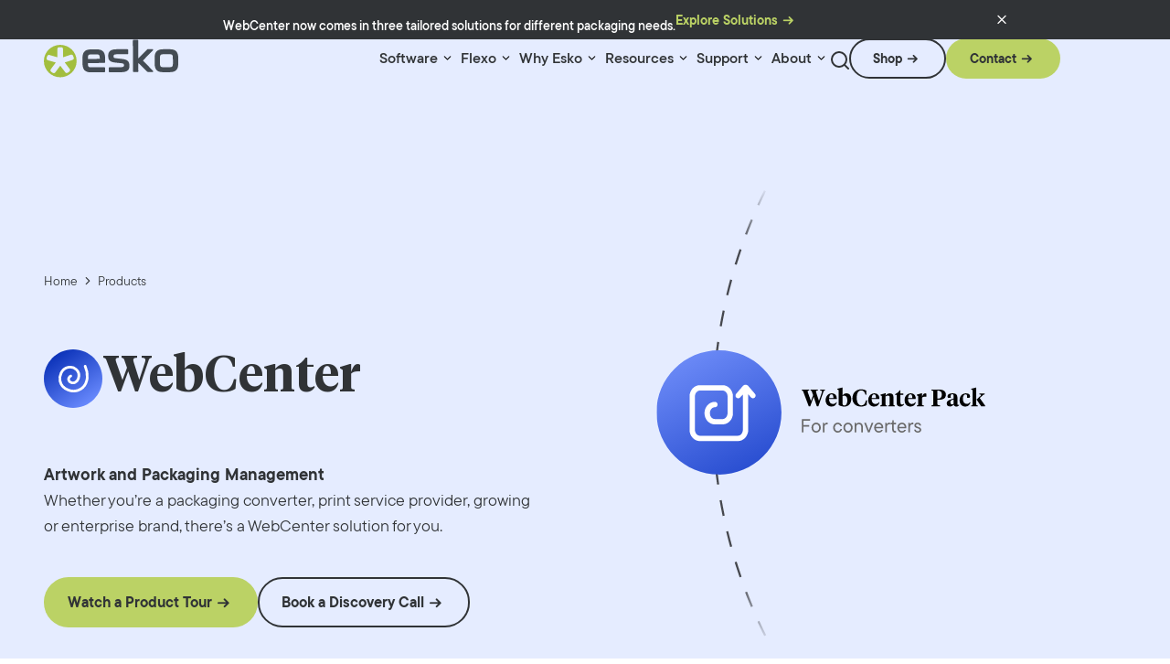

--- FILE ---
content_type: text/html; charset=utf-8
request_url: https://www.esko.com/en/products/webcenter?prel=tr
body_size: 267581
content:
<!DOCTYPE html><html lang="en" class=""><head><meta charSet="utf-8"/><meta name="viewport" content="width=device-width, initial-scale=1"/><link rel="preload" href="/_next/static/media/028b99678b493f2f-s.p.woff2" as="font" crossorigin="" type="font/woff2"/><link rel="preload" href="/_next/static/media/0485bcf890fb2fd8-s.p.woff2" as="font" crossorigin="" type="font/woff2"/><link rel="preload" href="/_next/static/media/0a1aaf6ce31e0519-s.p.woff2" as="font" crossorigin="" type="font/woff2"/><link rel="preload" href="/_next/static/media/218b93f201eebf9b-s.p.woff2" as="font" crossorigin="" type="font/woff2"/><link rel="preload" href="/_next/static/media/4518d471e574a872-s.p.woff2" as="font" crossorigin="" type="font/woff2"/><link rel="preload" href="/_next/static/media/4b1badf259d4c5fa-s.p.woff2" as="font" crossorigin="" type="font/woff2"/><link rel="preload" href="/_next/static/media/c46eb71f235b1887-s.p.woff2" as="font" crossorigin="" type="font/woff2"/><link rel="stylesheet" href="/_next/static/css/7f8d505288e8b8fb.css" crossorigin="" data-precedence="next"/><link rel="stylesheet" href="/_next/static/css/c43e28eed8d8fd2f.css" crossorigin="" data-precedence="next"/><link rel="stylesheet" href="/_next/static/css/df5d2fe2d1df69e8.css" crossorigin="" data-precedence="next"/><link rel="preload" as="script" fetchPriority="low" href="/_next/static/chunks/webpack-e0d6dd8ea174d2c0.js" crossorigin=""/><script src="/_next/static/chunks/618f8807-37fb2f911e237dfd.js" async="" crossorigin=""></script><script src="/_next/static/chunks/69-24ea5dc35cf6579b.js" async="" crossorigin=""></script><script src="/_next/static/chunks/main-app-1c5d2fc14940fa90.js" async="" crossorigin=""></script><script src="/_next/static/chunks/c07e5374-21e3bb079a127b11.js" async=""></script><script src="/_next/static/chunks/453-27607ab37edada53.js" async=""></script><script src="/_next/static/chunks/752-6fbe122e325f1565.js" async=""></script><script src="/_next/static/chunks/600-33a4d149bec8ef39.js" async=""></script><script src="/_next/static/chunks/191-3ee7ac2e67ce1089.js" async=""></script><script src="/_next/static/chunks/app/%5Blang%5D/layout-ba0e8d66fc268ecb.js" async=""></script><script src="/_next/static/chunks/44-05dea90d7f41b7fc.js" async=""></script><script src="/_next/static/chunks/app/%5Blang%5D/products/%5B...slugs%5D/page-1f47a32af68bd560.js" async=""></script><script src="/_next/static/chunks/app/not-found-7f886f515ec68709.js" async=""></script><link rel="preload" href="https://www.googletagmanager.com/gtm.js?id=GTM-5MSM2S9J" as="script"/><title>WebCenter | Artwork &amp; Label Management Software | Esko</title><meta name="description" content="The ultimate packaging artwork management solution! Efficiently manage your projects to create packaging artwork and labels."/><meta name="robots" content="index, follow, max-video-preview:max-video-preview:-1, max-image-preview:max-image-preview:large, max-snippet:max-snippet:-1"/><link rel="canonical" href="https://www.esko.com/en/products/webcenter"/><link rel="alternate" hrefLang="en-US" href="https://www.esko.com/en/products/webcenter"/><link rel="alternate" hrefLang="de-DE" href="https://www.esko.com/de/products/webcenter"/><link rel="alternate" hrefLang="fr-FR" href="https://www.esko.com/fr/products/webcenter"/><link rel="alternate" hrefLang="it-IT" href="https://www.esko.com/it/products/webcenter"/><link rel="alternate" hrefLang="es-ES" href="https://www.esko.com/es/products/webcenter"/><link rel="alternate" hrefLang="pt-BR" href="https://www.esko.com/pt/products/webcenter"/><meta name="google-site-verification" content="R7uzoMNuA35RrAuUt_uR3XpPiONem9EFy34WMh6ukVQ"/><meta property="og:title" content="WebCenter - Artwork &amp; Label Management Software"/><meta property="og:description" content="A workflow solution and central digital source for managing artwork and label creation."/><meta property="og:url" content="https://www.esko.com/products/webcenter"/><meta property="og:site_name" content="Esko"/><meta property="og:locale" content="en_US"/><meta property="og:image:width" content="658"/><meta property="og:image:height" content="720"/><meta property="og:image" content="https://www.esko.com/static/uploads/2024/01/webcenter-hero.png"/><meta property="og:image:type" content="image/png"/><meta property="og:type" content="article"/><meta property="article:modified_time" content="2025-11-05T22:08:15+00:00"/><meta name="twitter:card" content="summary_large_image"/><meta name="twitter:title" content="WebCenter | Artwork &amp; Label Management Software | Esko"/><meta name="twitter:description" content="The ultimate packaging artwork management solution! Efficiently manage your projects to create packaging artwork and labels."/><meta name="twitter:image:width" content="658"/><meta name="twitter:image:height" content="720"/><meta name="twitter:image" content="https://www.esko.com/static/uploads/2024/01/webcenter-hero.png"/><meta name="twitter:image:type" content="image/png"/><link rel="icon" href="https://www.esko.com/static/uploads/2024/09/favicon.png"/><link rel="apple-touch-icon" href="https://www.esko.com/static/uploads/2024/09/favicon.png"/><meta name="next-size-adjust"/><script src="/_next/static/chunks/polyfills-c67a75d1b6f99dc8.js" crossorigin="" noModule=""></script></head><body class="overflow-x-clip __variable_98e847 __variable_1afdb7"><a class="button-secondary-small-light text-neutral-very-dark relative items-center no-underline cursor-pointer w-fit h-fit px-0 disabled:text-neutral-cod-grey disabled:pointer-events-none hover:after:translate-x-2 focus-visible:after:translate-x-2 after:content-[&#x27;\e8d0&#x27;] after:relative after:leading-4 after:-right-4 after:font-[fontello] after:transition-transform after:duration-200 after:ease-out rounded-[70px] pr-[2rem] pl-24 py-12 bg-transparent border-solid border-2 border-current text-component-5 opacity-0 pointer-events-none focus:opacity-100 z-50 focus:pointer-events-auto !absolute top-4 left-4 text-center block" href="#skip-link-target">Skip to content</a><!--$!--><template data-dgst="BAILOUT_TO_CLIENT_SIDE_RENDERING"></template><!--/$--><header class="gg-header fixed top-0 w-full z-10 flex flex-col gap-8 lg:gap-16 pt-16 transition-colors duration-300 h-nav global-padding print:hidden mt-announcement before:content-[&quot;&quot;] before:bg-inherit before:absolute before:-translate-y-full before:inset-0 gg-block-rendered--no-mobile"><div class="container-large flex items-center gap-16 justify-end w-full"><div tabindex="0" class="group cursor-pointer"><span class="text-component-5 after:content-[&#x27;\e8e5&#x27;] after:font-[fontello] after:ml-4">English</span><div class="grid grid-rows-[0fr] transition-grid-template-rows duration-100 group-focus:grid-rows-[1fr] group-focus-within:grid-rows-[1fr] z-20 right-0 translate-x-0 xl:left-1/2 xl:-translate-x-1/2 absolute w-[152px]"><div class="overflow-hidden"><div class="border-solid border-[1px] border-neutral-very-light rounded-4 bg-neutral-white"><div></div></div></div></div></div><a class="button-tertiary-small-light-v2 text-neutral-very-dark relative inline-flex items-center no-underline cursor-pointer w-fit h-fit bg-transparent border-none px-0 disabled:text-neutral-cod-grey disabled:pointer-events-none after:content-[&quot;&quot;] after:bg-current after:block after:absolute after:w-full after:h-0.5 after:scale-x-0 after:-bottom-px after:left-0 after:transition-transform after:duration-300 after:ease-out hover:after:scale-x-100 focus-visible:after:scale-x-100 text-component-5" target="_blank" href="https://site.esko.com/en/myaccount">My Account</a><a class="button-tertiary-small-light-v2 text-neutral-very-dark relative inline-flex items-center no-underline cursor-pointer w-fit h-fit bg-transparent border-none px-0 disabled:text-neutral-cod-grey disabled:pointer-events-none after:content-[&quot;&quot;] after:bg-current after:block after:absolute after:w-full after:h-0.5 after:scale-x-0 after:-bottom-px after:left-0 after:transition-transform after:duration-300 after:ease-out hover:after:scale-x-100 focus-visible:after:scale-x-100 text-component-5" target="_blank" href="https://site.esko.com/en/shop/cart">Cart</a></div><div class="container-large flex justify-between w-full static gap-16"><div class="flex h-auto lg:w-[149px] w-[90px] z-2"><a aria-label="Esko Logo" class="flex h-auto sm:pb-16 lg:w-[149px] w-[90px]" href="/en"><svg xmlns="http://www.w3.org/2000/svg" fill="none" viewBox="0 0 149 45" height="45" width="149">
<g clip-path="url(#clip0_17871_39389)">
<path fill="#444C54" d="M42.2783 28.2174L42.2562 22.8221C42.2267 16.6233 44.2684 13.0485 51.4475 13.0116L57.7347 12.9821C64.9138 12.9526 66.985 16.5127 67.0145 22.7115L67.0366 26.7285C67.0366 27.4435 66.6386 27.8415 65.9236 27.8489L48.1749 27.93V28.8218C48.197 31.9028 49.0004 32.6104 51.676 32.5957L65.9089 32.5367C66.6238 32.5367 67.0219 32.9347 67.0292 33.6497L67.044 36.9075C67.044 37.6225 66.646 38.0279 65.9384 38.0279L51.5654 38.0869C44.3863 38.1163 42.3151 34.6079 42.2857 28.2248L42.2783 28.2174ZM61.1253 23.3601V22.2029C61.1032 19.1735 60.344 18.4586 57.6242 18.4733L51.6023 18.5028C48.8825 18.5175 48.1233 19.2325 48.138 22.2619V23.4191L61.1253 23.3601Z"></path>
<path fill="#444C54" d="M70.9502 36.8779L70.9355 33.62C70.9355 32.9051 71.3335 32.4997 72.0485 32.4997L84.3134 32.4407C86.7678 32.4333 87.7039 31.8879 87.6966 30.3327C87.6966 28.7701 87.0184 28.372 84.6524 28.1141L77.7829 27.3844C72.2033 26.7873 70.3679 24.6498 70.3458 20.0136C70.3237 15.1489 73.1688 12.9082 79.2792 12.8787L91.2345 12.8271C91.9495 12.8271 92.3475 13.2252 92.3549 13.9401L92.3696 17.198C92.3696 17.913 91.9716 18.311 91.2566 18.3184L79.4339 18.3699C77.2006 18.3773 76.1761 18.8785 76.1835 20.5738C76.1908 22.0479 76.8173 22.4902 78.8664 22.7039L85.6033 23.4336C91.8536 24.1633 93.6005 26.4262 93.6226 30.9371C93.6447 35.9786 90.8439 37.9098 84.2839 37.9393L72.0632 37.9982C71.3482 37.9982 70.9502 37.6002 70.9429 36.8852L70.9502 36.8779Z"></path>
<path fill="#444C54" d="M97.4916 36.7523L97.3516 3.55453C97.3516 2.83957 97.7496 2.43418 98.4645 2.43418L102.113 2.41943C102.828 2.41943 103.233 2.81745 103.233 3.53242L103.314 22.8585V22.8364L112.705 13.3945C113.059 12.9449 113.508 12.7237 114.083 12.7164L118.587 12.6942C119.523 12.6942 119.795 13.3134 119.221 14.0726L108.371 25.2171L119.28 36.3691C119.862 37.1283 119.596 37.7474 118.66 37.7548L114.201 37.7769C113.619 37.7769 113.177 37.5558 112.815 37.1135L103.344 27.8706V27.8927L103.381 36.7229C103.381 37.4378 102.983 37.8432 102.268 37.8432L98.612 37.858C97.897 37.858 97.4916 37.4599 97.4916 36.745V36.7523Z"></path>
<path fill="#444C54" d="M121.159 28.07L121.137 22.6746C121.108 16.4758 123.149 12.8936 130.328 12.8641L137.736 12.8347C144.915 12.8052 146.986 16.3579 147.016 22.564L147.038 27.9594C147.067 34.3351 145.033 37.8731 137.846 37.9025L130.439 37.932C123.26 37.9615 121.189 34.453 121.159 28.07ZM137.684 32.4113C140.36 32.3966 141.163 31.6816 141.149 28.608L141.119 22.0481C141.104 19.0187 140.345 18.3037 137.625 18.3185L130.49 18.348C127.771 18.3627 127.012 19.0777 127.026 22.107L127.056 28.667C127.07 31.748 127.874 32.4556 130.549 32.4408L137.684 32.4113Z"></path>
<path fill="#A2BE3E" d="M32.3135 20.9424C31.9597 19.881 31.4806 18.1489 29.1662 18.9081L20.9183 21.6279L20.8815 12.6135C20.8667 10.1885 19.0462 10.7339 17.9185 10.7413C16.7834 10.7413 14.8227 10.218 14.8301 12.6429L14.867 21.6574L6.41273 19.2176C4.08357 18.4806 3.69292 20.2569 3.3465 21.3109C2.9927 22.3797 2.24089 24.1781 4.57741 24.9152L13.0317 27.3476L7.7542 34.4014C6.32428 36.3694 7.91636 37.4086 8.83033 38.0646C9.75167 38.7206 11.2406 39.8557 12.6631 37.8951L17.9406 30.8487L23.2254 37.7919C24.67 39.7378 26.0852 38.5585 26.9992 37.8951C27.9132 37.2391 29.5495 36.1998 28.1048 34.254L22.8274 27.3033L31.0679 24.5983C33.3896 23.8317 32.6894 21.9964 32.3283 20.9424M35.8441 25.6744C35.8883 35.4554 27.9058 43.4232 18.0069 43.4747C8.10063 43.519 0.0444075 35.6249 0.000183042 25.8439C-0.0440414 16.063 7.9311 8.09519 17.83 8.05097C27.7289 8.00674 35.7851 15.8934 35.8367 25.6744"></path>
</g>
<defs>
<clipPath id="clip0_17871_39389">
<rect fill="white" height="44.1118" width="149"></rect>
</clipPath>
</defs>
</svg>
</a></div><div class="flex gap-24 flex-auto justify-end xl:items-center opacity-100 static nav-menu-desktop"><nav class="menu menu--default hidden xl:flex items-center h-full static"><ul role="menu" class="menu__list list-none pl-0 xl:!m-0 menu__list--lvl-0 flex gap-12 xl:gap-16 h-full items-center static transition-opacity duration-300"><li class="menu__item menu__item--has-blocks h-full static group" role="none"><a class="!text-neutral-very-dark relative no-underline cursor-pointer h-fit bg-transparent border-none w-fit menu__link after:content-[&quot;&quot;] after:bg-current after:block after:absolute after:w-full after:h-0.5 after:scale-x-0 after:-bottom-px after:left-0 after:transition-transform after:duration-300 after:ease-out hover:after:scale-x-100 focus-visible:after:scale-x-100 flex items-center !h-full after:!h-1 after:!bg-primary pb-16 px-4 text-variation-10" role="menuitem" aria-haspopup="false" aria-expanded="false" aria-label="Software" href="/products"><span>Software</span><button class="menu__link-indicator appearance-none bg-transparent border-none inline p-0 m-0 cursor-pointer before:content-[&#x27;\e8e5&#x27;] before:font-[fontello] ml-4" aria-label="Menu link indicator"></button></a></li><li class="menu__item menu__item--has-blocks h-full static group" role="none"><a class="!text-neutral-very-dark relative no-underline cursor-pointer h-fit bg-transparent border-none w-fit menu__link after:content-[&quot;&quot;] after:bg-current after:block after:absolute after:w-full after:h-0.5 after:scale-x-0 after:-bottom-px after:left-0 after:transition-transform after:duration-300 after:ease-out hover:after:scale-x-100 focus-visible:after:scale-x-100 flex items-center !h-full after:!h-1 after:!bg-primary pb-16 px-4 text-variation-10" role="menuitem" aria-haspopup="false" aria-expanded="false" aria-label="Flexo" href="/products"><span>Flexo</span><button class="menu__link-indicator appearance-none bg-transparent border-none inline p-0 m-0 cursor-pointer before:content-[&#x27;\e8e5&#x27;] before:font-[fontello] ml-4" aria-label="Menu link indicator"></button></a></li><li class="menu__item menu__item--has-blocks h-full static group" role="none"><a class="!text-neutral-very-dark relative no-underline cursor-pointer h-fit bg-transparent border-none w-fit menu__link after:content-[&quot;&quot;] after:bg-current after:block after:absolute after:w-full after:h-0.5 after:scale-x-0 after:-bottom-px after:left-0 after:transition-transform after:duration-300 after:ease-out hover:after:scale-x-100 focus-visible:after:scale-x-100 flex items-center !h-full after:!h-1 after:!bg-primary pb-16 px-4 text-variation-10" role="menuitem" aria-haspopup="false" aria-expanded="false" aria-label="Why Esko" href="/why-esko"><span>Why Esko</span><button class="menu__link-indicator appearance-none bg-transparent border-none inline p-0 m-0 cursor-pointer before:content-[&#x27;\e8e5&#x27;] before:font-[fontello] ml-4" aria-label="Menu link indicator"></button></a></li><li class="menu__item menu__item--has-blocks h-full static group" role="none"><a class="!text-neutral-very-dark relative no-underline cursor-pointer h-fit bg-transparent border-none w-fit menu__link after:content-[&quot;&quot;] after:bg-current after:block after:absolute after:w-full after:h-0.5 after:scale-x-0 after:-bottom-px after:left-0 after:transition-transform after:duration-300 after:ease-out hover:after:scale-x-100 focus-visible:after:scale-x-100 flex items-center !h-full after:!h-1 after:!bg-primary pb-16 px-4 text-variation-10" role="menuitem" aria-haspopup="false" aria-expanded="false" aria-label="Resources" href="/resources"><span>Resources</span><button class="menu__link-indicator appearance-none bg-transparent border-none inline p-0 m-0 cursor-pointer before:content-[&#x27;\e8e5&#x27;] before:font-[fontello] ml-4" aria-label="Menu link indicator"></button></a></li><li class="menu__item menu__item--has-blocks h-full static group" role="none"><a class="!text-neutral-very-dark relative no-underline cursor-pointer h-fit bg-transparent border-none w-fit menu__link after:content-[&quot;&quot;] after:bg-current after:block after:absolute after:w-full after:h-0.5 after:scale-x-0 after:-bottom-px after:left-0 after:transition-transform after:duration-300 after:ease-out hover:after:scale-x-100 focus-visible:after:scale-x-100 flex items-center !h-full after:!h-1 after:!bg-primary pb-16 px-4 text-variation-10" role="menuitem" aria-haspopup="false" aria-expanded="false" aria-label="Support" href="/support"><span>Support</span><button class="menu__link-indicator appearance-none bg-transparent border-none inline p-0 m-0 cursor-pointer before:content-[&#x27;\e8e5&#x27;] before:font-[fontello] ml-4" aria-label="Menu link indicator"></button></a></li><li class="menu__item menu__item--has-blocks h-full static group" role="none"><a class="!text-neutral-very-dark relative no-underline cursor-pointer h-fit bg-transparent border-none w-fit menu__link after:content-[&quot;&quot;] after:bg-current after:block after:absolute after:w-full after:h-0.5 after:scale-x-0 after:-bottom-px after:left-0 after:transition-transform after:duration-300 after:ease-out hover:after:scale-x-100 focus-visible:after:scale-x-100 flex items-center !h-full after:!h-1 after:!bg-primary pb-16 px-4 text-variation-10" role="menuitem" aria-haspopup="false" aria-expanded="false" aria-label="About" href="/company"><span>About</span><button class="menu__link-indicator appearance-none bg-transparent border-none inline p-0 m-0 cursor-pointer before:content-[&#x27;\e8e5&#x27;] before:font-[fontello] ml-4" aria-label="Menu link indicator"></button></a></li></ul><div tabindex="0" class="flyout w-full absolute top-nav invisible left-0 bg-neutral-white py-0 grid grid-rows-[0fr] transition-grid-template-rows overflow-hidden ease-in-out duration-300 pointer-events-none [&amp;&gt;div]:opacity-0 [&amp;&gt;div]:transition-opacity [&amp;&gt;div]:ease-in-out [&amp;&gt;div]:delay-200 [&amp;&gt;div]:duration-300 [&amp;&gt;div]:w-full" aria-labelledby=""><div class="size-0 overflow-hidden focus-visible:outline-none hidden" tabindex="0"></div></div></nav><button class="p-0 mb-12 appearance-none w-10 border-none bg-transparent cursor-pointer transition-opacity duration-300 max-w-5 max-h-5" tabindex="0" title="Search"><svg width="20" height="20" viewBox="0 0 20 20" fill="none" xmlns="http://www.w3.org/2000/svg" class="flex stroke-neutral-very-dark hover:stroke-primary duration-200"><path d="M19 19L14.65 14.65M17 9C17 13.4183 13.4183 17 9 17C4.58172 17 1 13.4183 1 9C1 4.58172 4.58172 1 9 1C13.4183 1 17 4.58172 17 9Z" stroke-width="2" stroke-linecap="round" stroke-linejoin="round"></path></svg></button></div><div class="xl:hidden mobile-menu"><div class="z-1"><button class="relative block xl:hidden m-0 h-24 w-24 overflow-hidden bg-transparent border-none cursor-pointer transition-transform duration-300 ease-in-out z-10 after:content-[&#x27;&#x27;] after:absolute after:top-2/4 after:right-0 after:w-2/3 after:h-1 after:bg-neutral-black after:rounded after:transition-all after:duration-300 after:ease-in-out after:-translate-y-2/4 after:translate-x-0 after:pointer-events-none ml-auto" data-action="toggle-menu" aria-label="Open Menu" aria-expanded="false"><span class="static after:content-[&#x27;&#x27;] after:absolute after:bottom-0 after:right-0 after:w-5/12 after:h-1 after:bg-neutral-black after:origin-[right_top] after:rounded after:transition-all after:duration-300 after:ease-in-out after:pointer-events-none before:content-[&#x27;&#x27;] before:absolute before:top-0 before:right-0 before:w-10/12 before:h-1 before:bg-neutral-black before:origin-[right_top] before:rounded before:transition-all before:duration-300 before:ease-in-out before:pointer-events-none"></span></button><div class="mobile-menu-content bg-neutral-white mt-nav fixed top-0 overflow-clip pb-nav left-full h-full w-full translate-x-0 transition-transform duration-300 ease-in-out -z-1 max-w-[360px]"><div class="global-padding"><nav class="menu menu--default"><ul role="menu" class="menu__list list-none pl-0 xl:!m-0 menu__list--lvl-0 flex flex-col gap-64 my-64"><li class="menu__item menu__item--has-blocks" role="none"><a class="!text-neutral-very-dark relative items-center no-underline cursor-pointer h-fit bg-transparent border-none menu__link after:scale-x-100 flex text-variation-10 text-left justify-between w-full" role="menuitem" aria-haspopup="false" aria-expanded="false" aria-label="Software" href="/products"><span>Software</span><button class="menu__link-indicator appearance-none bg-transparent border-none inline p-0 m-0 cursor-pointer before:content-[&#x27;\e8d0&#x27;] before:font-[fontello] text-inherit ml-4 transition-translate duration-200 pointer-events-none opacity-100 group-hover/link:translate-x-2" aria-label="Menu link indicator"></button></a></li><li class="menu__item menu__item--has-blocks" role="none"><a class="!text-neutral-very-dark relative items-center no-underline cursor-pointer h-fit bg-transparent border-none menu__link after:scale-x-100 flex text-variation-10 text-left justify-between w-full" role="menuitem" aria-haspopup="false" aria-expanded="false" aria-label="Flexo" href="/products"><span>Flexo</span><button class="menu__link-indicator appearance-none bg-transparent border-none inline p-0 m-0 cursor-pointer before:content-[&#x27;\e8d0&#x27;] before:font-[fontello] text-inherit ml-4 transition-translate duration-200 pointer-events-none opacity-100 group-hover/link:translate-x-2" aria-label="Menu link indicator"></button></a></li><li class="menu__item menu__item--has-blocks" role="none"><a class="!text-neutral-very-dark relative items-center no-underline cursor-pointer h-fit bg-transparent border-none menu__link after:scale-x-100 flex text-variation-10 text-left justify-between w-full" role="menuitem" aria-haspopup="false" aria-expanded="false" aria-label="Why Esko" href="/why-esko"><span>Why Esko</span><button class="menu__link-indicator appearance-none bg-transparent border-none inline p-0 m-0 cursor-pointer before:content-[&#x27;\e8d0&#x27;] before:font-[fontello] text-inherit ml-4 transition-translate duration-200 pointer-events-none opacity-100 group-hover/link:translate-x-2" aria-label="Menu link indicator"></button></a></li><li class="menu__item menu__item--has-blocks" role="none"><a class="!text-neutral-very-dark relative items-center no-underline cursor-pointer h-fit bg-transparent border-none menu__link after:scale-x-100 flex text-variation-10 text-left justify-between w-full" role="menuitem" aria-haspopup="false" aria-expanded="false" aria-label="Resources" href="/resources"><span>Resources</span><button class="menu__link-indicator appearance-none bg-transparent border-none inline p-0 m-0 cursor-pointer before:content-[&#x27;\e8d0&#x27;] before:font-[fontello] text-inherit ml-4 transition-translate duration-200 pointer-events-none opacity-100 group-hover/link:translate-x-2" aria-label="Menu link indicator"></button></a></li><li class="menu__item menu__item--has-blocks" role="none"><a class="!text-neutral-very-dark relative items-center no-underline cursor-pointer h-fit bg-transparent border-none menu__link after:scale-x-100 flex text-variation-10 text-left justify-between w-full" role="menuitem" aria-haspopup="false" aria-expanded="false" aria-label="Support" href="/support"><span>Support</span><button class="menu__link-indicator appearance-none bg-transparent border-none inline p-0 m-0 cursor-pointer before:content-[&#x27;\e8d0&#x27;] before:font-[fontello] text-inherit ml-4 transition-translate duration-200 pointer-events-none opacity-100 group-hover/link:translate-x-2" aria-label="Menu link indicator"></button></a></li><li class="menu__item menu__item--has-blocks" role="none"><a class="!text-neutral-very-dark relative items-center no-underline cursor-pointer h-fit bg-transparent border-none menu__link after:scale-x-100 flex text-variation-10 text-left justify-between w-full" role="menuitem" aria-haspopup="false" aria-expanded="false" aria-label="About" href="/company"><span>About</span><button class="menu__link-indicator appearance-none bg-transparent border-none inline p-0 m-0 cursor-pointer before:content-[&#x27;\e8d0&#x27;] before:font-[fontello] text-inherit ml-4 transition-translate duration-200 pointer-events-none opacity-100 group-hover/link:translate-x-2" aria-label="Menu link indicator"></button></a></li></ul></nav><div class="flex flex-wrap items-center gap-16 pb-12"><a class="button-secondary-small-light text-neutral-very-dark relative inline-flex items-center no-underline cursor-pointer w-fit h-fit px-0 disabled:text-neutral-cod-grey disabled:pointer-events-none hover:after:translate-x-2 focus-visible:after:translate-x-2 after:content-[&#x27;\e8d0&#x27;] after:relative after:leading-4 after:-right-4 after:font-[fontello] after:transition-transform after:duration-200 after:ease-out rounded-[70px] pr-[2rem] pl-24 py-12 bg-transparent border-solid border-2 border-current text-component-5 gg-block-button break-keep" target="_blank" href="https://site.esko.com/en/shop">Shop</a><a class="button-primary-small text-neutral-very-dark relative inline-flex items-center no-underline cursor-pointer w-fit h-fit px-0 disabled:text-neutral-cod-grey disabled:pointer-events-none hover:after:translate-x-2 focus-visible:after:translate-x-2 after:content-[&#x27;\e8d0&#x27;] after:relative after:leading-4 after:-right-4 after:font-[fontello] after:transition-transform after:duration-200 after:ease-out disabled:bg-neutral-very-light bg-primary rounded-[70px] pr-[2rem] pl-24 py-12 border-solid border-2 border-transparent text-component-5 gg-block-button break-keep" href="/contact">Contact</a></div></div></div></div></div><div class="hidden xl:flex items-center gap-8 xl:gap-16 pb-16"><a class="button-secondary-small-light text-neutral-very-dark relative inline-flex items-center no-underline cursor-pointer w-fit h-fit px-0 disabled:text-neutral-cod-grey disabled:pointer-events-none hover:after:translate-x-2 focus-visible:after:translate-x-2 after:content-[&#x27;\e8d0&#x27;] after:relative after:leading-4 after:-right-4 after:font-[fontello] after:transition-transform after:duration-200 after:ease-out rounded-[70px] pr-[2rem] pl-24 py-12 bg-transparent border-solid border-2 border-current text-component-5 gg-block-button break-keep" target="_blank" href="https://site.esko.com/en/shop">Shop</a><a class="button-primary-small text-neutral-very-dark relative inline-flex items-center no-underline cursor-pointer w-fit h-fit px-0 disabled:text-neutral-cod-grey disabled:pointer-events-none hover:after:translate-x-2 focus-visible:after:translate-x-2 after:content-[&#x27;\e8d0&#x27;] after:relative after:leading-4 after:-right-4 after:font-[fontello] after:transition-transform after:duration-200 after:ease-out disabled:bg-neutral-very-light bg-primary rounded-[70px] pr-[2rem] pl-24 py-12 border-solid border-2 border-transparent text-component-5 gg-block-button break-keep" target="_self" href="/contact">Contact</a></div></div></header><main class="global-padding" id="skip-link-target"><script type="application/ld+json">{"@context":"https://schema.org","@graph":[{"@type":"WebPage","@id":"https://www.esko.com//products/webcenter","url":"https://www.esko.com//products/webcenter","name":"WebCenter | Artwork & Label Management Software | Esko","isPartOf":{"@id":"https://www.esko.com//#website"},"datePublished":"2024-01-16T09:15:08+00:00","dateModified":"2025-11-05T22:08:15+00:00","description":"The ultimate packaging artwork management solution! Efficiently manage your projects to create packaging artwork and labels.","breadcrumb":{"@id":"https://www.esko.com//products/webcenter#breadcrumb"},"inLanguage":"en-US","potentialAction":[{"@type":"ReadAction","target":["https://www.esko.com//products/webcenter"]}]},{"@type":"BreadcrumbList","@id":"https://www.esko.com//products/webcenter#breadcrumb","itemListElement":[{"@type":"ListItem","position":1,"name":"Home","item":"/"},{"@type":"ListItem","position":2,"name":"WebCenter"}]},{"@type":"WebSite","@id":"https://www.esko.com//#website","url":"https://www.esko.com//","name":"Esko","description":"Automate. Connect. Accelerate.","publisher":{"@id":"/#organization"},"potentialAction":[{"@type":"SearchAction","target":{"@type":"EntryPoint","urlTemplate":"https://www.esko.com//?s={search_term_string}"},"query-input":{"@type":"PropertyValueSpecification","valueRequired":true,"valueName":"search_term_string"}}],"inLanguage":"en-US"},{"@type":"Organization","@id":"https://www.esko.com//#organization","name":"Esko","url":"https://www.esko.com//","logo":{"@type":"ImageObject","inLanguage":"en-US","@id":"/#/schema/logo/image/","url":"/static/uploads/2024/01/esko_logo.svg","contentUrl":"/static/uploads/2024/01/esko_logo.svg","width":149,"height":45,"caption":"Esko"},"image":{"@id":"/#/schema/logo/image/"}}]}</script><section class="flex isolate flex-col container-full-width gap-40 gg-block-group pt-nav in-view" style="background-color:#E5ECFF" data-animated="true"><div class="flex isolate flex-col container-full-width gap-40 gg-block-group py-32 in-view" data-animated="true"><div class="grid container-large gg-block-columns py-48 gap-40 grid-cols-1 sm:grid-cols-2 lg:grid-cols-2"><div class="gg-block-column fade-in-left in-view pt-112 pb-32"><div class="flex isolate flex-row container-large gg-block-group items-center gap-16 mb-12"><img alt="Webcenter icon" loading="lazy" width="300" height="300" decoding="async" data-nimg="1" class="gg-block-image h-[64px] w-[64px]" style="color:transparent" sizes="(max-width: 150px) 100vw, 150px" srcSet="/static/uploads/2024/02/webcenter.svg 640w, /static/uploads/2024/02/webcenter.svg 768w, /static/uploads/2024/02/webcenter.svg 1024w, /static/uploads/2024/02/webcenter.svg 1280w, /static/uploads/2024/02/webcenter.svg 1536w" src="/static/uploads/2024/02/webcenter.svg"/><h1 class="gg-block-heading">WebCenter</h1></div><div class="text-variation-7 gg-block-text"><p><b>Artwork and Packaging Management</b><br>
Whether you’re a packaging converter, print service provider, growing or enterprise brand, there’s a WebCenter solution for you.</p>
</div><div class="flex isolate flex-row container-large gg-block-group flex-wrap gap-24 py-24"><a class="button-primary-medium text-neutral-very-dark relative inline-flex items-center no-underline cursor-pointer w-fit h-fit px-0 disabled:text-neutral-cod-grey disabled:pointer-events-none hover:after:translate-x-2 focus-visible:after:translate-x-2 after:content-[&#x27;\e8d0&#x27;] after:relative after:leading-4 after:-right-4 after:font-[fontello] after:transition-transform after:duration-200 after:ease-out disabled:bg-neutral-very-light bg-primary rounded-[70px] pr-[2rem] pl-24 py-16 border-solid border-2 border-transparent text-component-3 gg-block-button" href="https://www.esko.com/en/products/webcenter/product-tour">Watch a Product Tour</a><a class="button-secondary-medium-light text-neutral-very-dark relative inline-flex items-center no-underline cursor-pointer w-fit h-fit px-0 disabled:text-neutral-cod-grey disabled:pointer-events-none hover:after:translate-x-2 focus-visible:after:translate-x-2 after:content-[&#x27;\e8d0&#x27;] after:relative after:leading-4 after:-right-4 after:font-[fontello] after:transition-transform after:duration-200 after:ease-out rounded-[70px] pr-[2rem] pl-24 py-16 bg-transparent border-solid border-2 border-current text-component-3 gg-block-button" href="https://www.esko.com/en/products/webcenter/discovery-call">Book a Discovery Call</a></div></div><div class="gg-block-column fade-in-right"><section class="gg-block-lottie-animation in-view"><div class="w-full h-full flex items-center justify-center" style="opacity:0;transition:opacity 0.3s ease-in;padding:0 0 0 0"><div class="w-full h-auto" style="width:100%;max-width:800px;aspect-ratio:1/1;display:flex;align-items:center;justify-content:center;overflow:hidden;position:relative"></div></div></section></div></div></div></section><section class="flex isolate flex-col container-full-width gap-40 gg-block-group gg-quick-link-overflowed"><div class="relative gg-block-quick-links-submenus gg-quick-links"><div class="container-full-width bg-neutral-very-dark z-full relative overflow-hidden"><div class="flex items-center justify-between lg:gap-x-[36px] container-large relative z-1"><div class="w-full after:content-[&#x27;&#x27;] before:content-[&#x27;&#x27;]"><div><div class="gg-block-quick-links-submenus__inner-wrapper w-full overflow-x-auto no-scrollbar flex items-center gap-6 lg:gap-x-[24px] pr-[24px]"><nav class="flex items-center justify-between relative nav-quicklinks-submenus"><div class="submenu-container relative hover-trigger has-submenu" data-item-index="0"><a class="button-tertiary-medium-dark-v1 relative inline-flex items-center no-underline cursor-pointer w-fit h-fit bg-transparent border-none disabled:text-neutral-cod-grey disabled:pointer-events-none hover:after:translate-x-2 focus-visible:after:translate-x-2 after:relative after:leading-4 after:-right-4 after:font-[fontello] after:transition-transform after:duration-200 after:ease-out text-neutral-white group px-[24px] py-16 lg:px-[36px] lg:py-24 min-w-max text-component-9 gap-x-8 item-nav has-submenu internal-link after:content-[&#x27;\e8d0&#x27;]" href="/products/webcenter"><span data-text="Versions">Versions</span></a></div><div class="submenu-container relative hover-trigger" data-item-index="1"><a class="button-tertiary-medium-dark-v1 relative inline-flex items-center no-underline cursor-pointer w-fit h-fit bg-transparent border-none disabled:text-neutral-cod-grey disabled:pointer-events-none hover:after:translate-x-2 focus-visible:after:translate-x-2 after:relative after:leading-4 after:-right-4 after:font-[fontello] after:transition-transform after:duration-200 after:ease-out text-neutral-white group px-[24px] py-16 lg:px-[36px] lg:py-24 min-w-max text-component-9 gap-x-8 item-nav internal-link after:content-[&#x27;\e8d0&#x27;]" href="/resources?wp_posts_resources[refinementList][taxonomies.resources-product][0]=WebCenter"><span data-text="Resources">Resources</span></a></div><div class="submenu-container relative hover-trigger" data-item-index="2"><a class="button-tertiary-medium-dark-v1 relative inline-flex items-center no-underline cursor-pointer w-fit h-fit bg-transparent border-none disabled:text-neutral-cod-grey disabled:pointer-events-none hover:after:translate-x-2 focus-visible:after:translate-x-2 after:relative after:leading-4 after:-right-4 after:font-[fontello] after:transition-transform after:duration-200 after:ease-out text-neutral-white group px-[24px] py-16 lg:px-[36px] lg:py-24 min-w-max text-component-9 gap-x-8 item-nav internal-link after:content-[&#x27;\e8d0&#x27;]" href="https://site.esko.com/en/support/product?id=WebCenter"><span data-text="Support">Support</span></a></div><div class="submenu-container relative hover-trigger" data-item-index="3"><a class="button-tertiary-medium-dark-v1 relative inline-flex items-center no-underline cursor-pointer w-fit h-fit bg-transparent border-none disabled:text-neutral-cod-grey disabled:pointer-events-none hover:after:translate-x-2 focus-visible:after:translate-x-2 after:relative after:leading-4 after:-right-4 after:font-[fontello] after:transition-transform after:duration-200 after:ease-out text-neutral-white group px-[24px] py-16 lg:px-[36px] lg:py-24 min-w-max text-component-9 gap-x-8 item-nav internal-link after:content-[&#x27;\e8d0&#x27;]" href="/blog/25-11-whats-new#webcenter"><span data-text="What&#x27;s New">What&#x27;s New</span></a></div><div class="additional-button-wrapper py-[3px] min-w-fit xl:hidden items-center item-nav"><a class="button-primary-small text-neutral-very-dark relative inline-flex items-center no-underline cursor-pointer w-fit h-fit px-0 disabled:text-neutral-cod-grey disabled:pointer-events-none hover:after:translate-x-2 focus-visible:after:translate-x-2 after:content-[&#x27;\e8d0&#x27;] after:relative after:leading-4 after:-right-4 after:font-[fontello] after:transition-transform after:duration-200 after:ease-out disabled:bg-neutral-very-light bg-primary rounded-[70px] pr-[2rem] pl-24 py-12 border-solid border-2 border-transparent text-component-5 gg-block-button additional-button" href="/products/webcenter/discovery-call">Book a Discovery Call</a></div></nav></div></div></div><div class="additional-button-wrapper py-[3px] min-w-fit items-center h-[70px] flex lg:hidden xl:flex"><a class="button-primary-small text-neutral-very-dark relative inline-flex items-center no-underline cursor-pointer w-fit h-fit px-0 disabled:text-neutral-cod-grey disabled:pointer-events-none hover:after:translate-x-2 focus-visible:after:translate-x-2 after:content-[&#x27;\e8d0&#x27;] after:relative after:leading-4 after:-right-4 after:font-[fontello] after:transition-transform after:duration-200 after:ease-out disabled:bg-neutral-very-light bg-primary rounded-[70px] pr-[2rem] pl-24 py-12 border-solid border-2 border-transparent text-component-5 gg-block-button additional-button" href="/products/webcenter/discovery-call">Book a Discovery Call</a></div></div></div><div class="mega-menu-wrapper static"><div class="mega-menu-container absolute w-100vw bg-white opacity-0 invisible pointer-events-none"><div class="mega-menu-container-inner"><div class="container-large py-8"><div class="submenu py-10 transition-opacity duration-300 opacity-0 invisible pointer-events-none absolute" data-for-item="0"><div class="grid grid-cols-1 md:grid-cols-2 lg:grid-cols-3 quick-link-submenu-grid"><div class="col-span-1 md:col-span-2"><div class="grid grid-cols-1 md:grid-cols-2 items-start quick-link-submenu-grid"><div><a href="/products/webcenter-enterprise" class="flex flex-col h-full button-submenu-link"><h3 class="text-variation-10 mb-2">WebCenter Enterprise</h3><p class="text-sm mb-4">Artwork and label management for complex workflows</p></a></div><div><a href="/products/webcenter-go" class="flex flex-col h-full button-submenu-link"><h3 class="text-variation-10 mb-2">WebCenter Go</h3><p class="text-sm mb-4">Artwork management for growing brands</p></a></div><div><a href="/products/webcenter-pack" class="flex flex-col h-full button-submenu-link"><h3 class="text-variation-10 mb-2">WebCenter Pack</h3><p class="text-sm mb-4">Artwork management for packaging converters</p></a></div></div></div><div class="col-span-1"><a href="/products/webcenter#table" class="card-sub-menu rounded-lg overflow-hidden group"><div class="aspect-video relative overflow-hidden"><img alt="WebCenter" loading="lazy" width="1200" height="740" decoding="async" data-nimg="1" class="w-full h-full object-cover card-sub-menu-image transition-all duration-300" style="color:transparent" srcSet="/_next/image?url=%2Fstatic%2Fuploads%2F2025%2F07%2Fimages-webcenter-artwork-and-packaging-management.png&amp;w=1280&amp;q=75 1x, /_next/image?url=%2Fstatic%2Fuploads%2F2025%2F07%2Fimages-webcenter-artwork-and-packaging-management.png&amp;w=1536&amp;q=75 2x" src="/_next/image?url=%2Fstatic%2Fuploads%2F2025%2F07%2Fimages-webcenter-artwork-and-packaging-management.png&amp;w=1536&amp;q=75"/></div><div class="p-6"><p class="mb-16">Which version of WebCenter is right for you?</p><span class="hover:after:translate-x-2 focus-visible:after:translate-x-2 after:content-[&#x27;\e8d0&#x27;] after:relative after:leading-4 after:-right-4 after:font-[fontello] after:transition-transform after:duration-200 after:ease-out pr-12 text-component-5 relative inline-flex items-center w-fit h-fit group-hover/card:after:translate-x-4 group-focus/card:after:translate-x-4 mt-auto">Find out</span></div></a></div></div></div></div></div></div></div></div></section><section class="flex isolate flex-col container-large gg-block-group mb-64 gg-interactive-expandable-boxes content-visibility pt-96 pb-64 in-view" data-animated="true"><div class="grid gg-block-columns py-16 gap-40 grid-cols-1 sm:grid-cols-2 lg:grid-cols-3"><div class="gg-block-column py-0 px-0 flex flex-col justify-end"><div class="flex isolate flex-col container-large gap-24 gg-block-group bg-secondary-very-light hover:shadow-md transition-shadow rounded-8 center py-32 px-24" style="background-color:#E5ECFF"><h4 class="gg-block-heading font-TTCommonsPro mb-0 text-center">WebCenter Pack</h4><div class="text-variation-7 text-center gg-block-text"><p>Speed up prepress work, reduce costs, shorten lead times, and track performance — all without a heavy investment.<br>
<br>
<a href="/products/webcenter-pack" class="button-primary-small text-neutral-very-dark relative inline-flex items-center no-underline cursor-pointer w-fit h-fit px-0 disabled:text-neutral-cod-grey disabled:pointer-events-none hover:after:translate-x-2 focus-visible:after:translate-x-2 after:content-['\e8d0'] after:relative after:leading-4 after:-right-4 after:font-[fontello] after:transition-transform after:duration-200 after:ease-out disabled:bg-neutral-very-light bg-primary rounded-[70px] pr-[2rem] pl-24 py-12 border-solid border-2 border-transparent text-component-5 gg-block-button additional-button">Learn more</a></p>
</div><a href="/products/webcenter-pack"><img alt="" loading="lazy" width="852" height="720" decoding="async" data-nimg="1" class="gg-block-image lg:w-full self-center rounded-8" style="color:transparent" sizes="(max-width: 852px) 100vw, 852px" srcSet="/static/uploads/2025/09/WebCenter-Pack-640x541.webp 640w, /static/uploads/2025/09/WebCenter-Pack-768x649.webp 768w, /static/uploads/2025/09/WebCenter-Pack.webp 1024w, /static/uploads/2025/09/WebCenter-Pack.webp 1280w, /static/uploads/2025/09/WebCenter-Pack.webp 1536w" src="/static/uploads/2025/09/WebCenter-Pack.webp"/></a></div></div><div class="gg-block-column py-0 px-0 flex flex-col justify-end"><div class="flex isolate flex-col container-large gap-24 gg-block-group bg-secondary-very-light hover:shadow-md transition-shadow rounded-8 center py-32 px-24" style="background-color:#E5ECFF"><h4 class="gg-block-heading font-TTCommonsPro mb-0 text-center">WebCenter Go</h4><div class="text-variation-7 text-center gg-block-text"><p>Proofread packaging files, build workflows, and access lightweight artwork management features made for emerging brands.<br>
<br>
<a href="/products/webcenter-go" class="button-primary-small text-neutral-very-dark relative inline-flex items-center no-underline cursor-pointer w-fit h-fit px-0 disabled:text-neutral-cod-grey disabled:pointer-events-none hover:after:translate-x-2 focus-visible:after:translate-x-2 after:content-['\e8d0'] after:relative after:leading-4 after:-right-4 after:font-[fontello] after:transition-transform after:duration-200 after:ease-out disabled:bg-neutral-very-light bg-primary rounded-[70px] pr-[2rem] pl-24 py-12 border-solid border-2 border-transparent text-component-5 gg-block-button additional-button">Learn more</a></p>
</div><a href="/products/webcenter-go"><img alt="" loading="lazy" width="852" height="720" decoding="async" data-nimg="1" class="gg-block-image lg:w-full self-center rounded-8" style="color:transparent" sizes="(max-width: 852px) 100vw, 852px" srcSet="/static/uploads/2025/09/WebCenter-Go--640x541.webp 640w, /static/uploads/2025/09/WebCenter-Go--768x649.webp 768w, /static/uploads/2025/09/WebCenter-Go-.webp 1024w, /static/uploads/2025/09/WebCenter-Go-.webp 1280w, /static/uploads/2025/09/WebCenter-Go-.webp 1536w" src="/static/uploads/2025/09/WebCenter-Go-.webp"/></a></div></div><div class="gg-block-column py-0 px-0 flex flex-col justify-end"><div class="flex isolate flex-col container-large gap-24 gg-block-group bg-secondary-very-light hover:shadow-md transition-shadow rounded-8 center py-32 px-24" style="background-color:#E5ECFF"><h4 class="gg-block-heading font-TTCommonsPro mb-0 text-center">WebCenter Enterprise</h4><div class="text-variation-7 text-center gg-block-text"><p>Manage large-scale packaging operations with a customizable solution built for cross-functional teams and global workflows.<br>
<br>
<a href="/products/webcenter-enterprise" class="button-primary-small text-neutral-very-dark relative inline-flex items-center no-underline cursor-pointer w-fit h-fit px-0 disabled:text-neutral-cod-grey disabled:pointer-events-none hover:after:translate-x-2 focus-visible:after:translate-x-2 after:content-['\e8d0'] after:relative after:leading-4 after:-right-4 after:font-[fontello] after:transition-transform after:duration-200 after:ease-out disabled:bg-neutral-very-light bg-primary rounded-[70px] pr-[2rem] pl-24 py-12 border-solid border-2 border-transparent text-component-5 gg-block-button additional-button">Learn more</a></p>
</div><a href="/products/webcenter-enterprise"><img alt="" loading="lazy" width="852" height="720" decoding="async" data-nimg="1" class="gg-block-image lg:w-full self-center rounded-8" style="color:transparent" sizes="(max-width: 852px) 100vw, 852px" srcSet="/static/uploads/2025/09/WebCenter-Enterprise-640x541.webp 640w, /static/uploads/2025/09/WebCenter-Enterprise-768x649.webp 768w, /static/uploads/2025/09/WebCenter-Enterprise.webp 1024w, /static/uploads/2025/09/WebCenter-Enterprise.webp 1280w, /static/uploads/2025/09/WebCenter-Enterprise.webp 1536w" src="/static/uploads/2025/09/WebCenter-Enterprise.webp"/></a></div></div></div></section><section class="flex isolate flex-col container-full-width gap-40 gg-block-group gg-text-with-image-v1 content-visibility py-48 in-view" data-animated="true"><div class="flex isolate flex-col container-large gg-block-group"><h2 class="gg-block-heading mb-12 pb-32 text-center" id="agenda">Find Your Perfect Solution</h2><div class="gg-block-table text-neutral-white" id="table"><div class="overflow-auto"><table class="w-full border-collapse min-w-[700px]"><thead><tr style="background-color:#303336"><th class="text-variation-10 p-16 break-keep"></th><th class="text-variation-10 p-16 break-keep">WebCenter Pack</th><th class="text-variation-10 p-16 break-keep">WebCenter Go</th><th class="text-variation-10 p-16 break-keep">WebCenter Enterprise</th></tr></thead><tbody><tr class="gg-block-table-item text-neutral-very-dark"></tr><tr class="gg-block-table-item text-neutral-very-dark" style="background-color:#f5f7ff"></tr><tr class="gg-block-table-item text-neutral-very-dark" style="background-color:#ffffff"></tr><tr class="gg-block-table-item text-neutral-very-dark" style="background-color:#f5f7ff"></tr><tr class="gg-block-table-item text-neutral-very-dark" style="background-color:#ffffff"></tr><tr class="gg-block-table-item text-neutral-very-dark" style="background-color:#f5f7ff"></tr><tr class="gg-block-table-item text-neutral-very-dark" style="background-color:#ffffff"></tr><tr class="gg-block-table-item text-neutral-very-dark" style="background-color:#f5f7ff"></tr><tr class="gg-block-table-item text-neutral-very-dark" style="background-color:#ffffff"></tr><tr class="gg-block-table-item text-neutral-very-dark" style="background-color:#f5f7ff"></tr><tr class="gg-block-table-item text-neutral-very-dark" style="background-color:#ffffff"></tr><tr class="gg-block-table-item text-neutral-very-dark"></tr><tr class="gg-block-table-item text-neutral-very-dark h-24" style="background-color:#444b53"></tr></tbody></table></div></div></div></section><section class="flex isolate flex-col container-large gg-block-group gg-text-and-image content-visibility py-72 in-view" data-animated="true"><h2 class="gg-block-heading mb-0 max-w-2xl mx-auto pb-40 text-center">The Benefits of WebCenter as an Artwork Management System</h2><div class="grid gg-block-columns gap-40 grid-cols-1 sm:grid-cols-2 lg:grid-cols-2"><div class="gg-block-column order-1 lg:order-none"><img alt="" loading="lazy" width="1368" height="1368" decoding="async" data-nimg="1" class="rounded-full aspect-square gg-block-image" style="color:transparent" sizes="(max-width: 1368px) 100vw, 1368px" srcSet="/static/uploads/2025/09/The-Benefits-of-WebCenter-640x640.webp 640w, /static/uploads/2025/09/The-Benefits-of-WebCenter-768x768.webp 768w, /static/uploads/2025/09/The-Benefits-of-WebCenter-1024x1024.webp 1024w, /static/uploads/2025/09/The-Benefits-of-WebCenter.webp 1280w, /static/uploads/2025/09/The-Benefits-of-WebCenter.webp 1536w" src="/static/uploads/2025/09/The-Benefits-of-WebCenter.webp"/></div><div class="gg-block-column gap-32 flex flex-col justify-center"><div class="flex gap-16 gg-block-icon-box items-center"><div class="gg-block-icon-box__icon flex shrink-0" style="width:72px"><svg xmlns="http://www.w3.org/2000/svg" fill="none" viewBox="0 0 120 120" height="120" width="120">
<g clip-path="url(#clip0_16562_1690)">
<path fill="#A6C044" d="M38.9724 53.6961C38.9724 51.9685 40.3665 50.5617 42.0941 50.5458C44.7902 50.5236 48.6708 50.495 51.386 50.495C60.4049 50.495 69.3221 41.6159 70.5574 24.1308C70.64 22.978 71.4688 22.0063 72.5994 21.7681C79.2428 20.3677 82.3486 28.5862 81.4816 33.626C80.5321 39.1357 77.112 49.5836 77.112 49.5836H93.638C101.237 49.5836 100.123 55.1537 99.2748 60.2443C95.6546 81.9562 95.3624 87.3865 87.3852 87.3865H59.2553C51.0113 87.3865 50.2269 83.8108 41.8813 83.128C40.2395 82.9946 38.9724 81.6323 38.9724 79.9873V53.6961Z"></path>
<path fill="#E1E4E6" d="M39.0712 43.1184H23.7137C18.6714 43.1184 14.5837 47.206 14.5837 52.2484V80.1115C14.5837 85.1539 18.6714 89.2415 23.7137 89.2415H39.0712C44.1135 89.2415 48.2012 85.1539 48.2012 80.1115V52.2484C48.2012 47.206 44.1135 43.1184 39.0712 43.1184Z"></path>
<path fill="white" d="M23.3448 84.649C25.502 84.649 27.2508 82.9002 27.2508 80.743C27.2508 78.5857 25.502 76.8369 23.3448 76.8369C21.1875 76.8369 19.4387 78.5857 19.4387 80.743C19.4387 82.9002 21.1875 84.649 23.3448 84.649Z"></path>
</g>
<defs>
<clipPath id="clip0_16562_1690">
<rect fill="white" height="116.67" width="116.67"></rect>
</clipPath>
</defs>
</svg>
</div><div class="gg-block-icon-box__content"><h3 class="mb-8 text-variation-8">Reduce Risk</h3><div class="text-variation-9"><p>Reduce risk and increase quality by getting artwork right-first-time.</p>
</div></div></div><div class="flex gap-16 gg-block-icon-box items-center"><div class="gg-block-icon-box__icon flex shrink-0" style="width:72px"><svg xmlns="http://www.w3.org/2000/svg" fill="none" viewBox="0 0 121 120" height="120" width="121">
<path fill="#E1E4E6" d="M96.0529 95.2831C93.5183 97.8177 90.1965 99.0851 86.8747 99.0851C83.5529 99.0851 80.2278 97.8177 77.6931 95.2831L67.0059 84.5958C71.0789 83.0117 74.8939 80.575 78.1831 77.2859C81.4232 74.0457 83.8338 70.2928 85.4212 66.2883L96.0562 76.9233C101.125 81.9959 101.125 90.2138 96.0562 95.2831H96.0529Z"></path>
<path fill="#A6C044" d="M55.186 86.8089C73.1476 86.8089 87.7084 72.2482 87.7084 54.2865C87.7084 36.3249 73.1476 21.7642 55.186 21.7642C37.2243 21.7642 22.6636 36.3249 22.6636 54.2865C22.6636 72.2482 37.2243 86.8089 55.186 86.8089Z"></path>
<path fill="#A6C044" d="M55.187 86.8909C46.8351 86.8909 38.48 83.7128 32.1205 77.3533C25.7611 70.9939 22.5667 63.0013 22.5667 54.2869C22.5667 45.5724 25.9603 37.3806 32.1205 31.2204C38.2807 25.0602 46.4726 21.6665 55.187 21.6665C63.9015 21.6665 72.0933 25.0602 78.2535 31.2204C84.4137 37.3806 87.8074 45.5724 87.8074 54.2869C87.8074 63.0013 84.4137 71.1931 78.2535 77.3533C71.8941 83.7128 63.5422 86.8909 55.187 86.8909ZM55.187 21.8592C46.5248 21.8592 38.382 25.2333 32.2577 31.3576C26.1334 37.4818 22.7594 45.6247 22.7594 54.2869C22.7594 62.9491 26.1334 71.0886 32.2577 77.2162C44.9015 89.86 65.4693 89.86 78.1131 77.2162C84.2373 71.0919 87.6114 62.9491 87.6114 54.2869C87.6114 45.6247 84.2373 37.4818 78.1131 31.3576C71.9888 25.2333 63.8459 21.8592 55.1838 21.8592H55.187Z"></path>
<path fill="white" d="M55.1829 67.7209C62.6042 67.7209 68.6203 61.7048 68.6203 54.2834C68.6203 46.8621 62.6042 40.8459 55.1829 40.8459C47.7615 40.8459 41.7454 46.8621 41.7454 54.2834C41.7454 61.7048 47.7615 67.7209 55.1829 67.7209Z"></path>
</svg>
</div><div class="gg-block-icon-box__content"><h3 class="mb-8 text-variation-8">Improve Visibility</h3><div class="text-variation-9"><p>Track best practices and opportunities of your artwork management process.</p>
</div></div></div><div class="flex gap-16 gg-block-icon-box items-center"><div class="gg-block-icon-box__icon flex shrink-0" style="width:72px"><svg xmlns:xlink="http://www.w3.org/1999/xlink" xmlns="http://www.w3.org/2000/svg" fill="none" viewBox="0 0 120 120" height="120" width="120">
<g clip-path="url(#clip0_16562_1787)">
<path fill="#E1E4E6" d="M88.7903 23.2323H87.1278V19.512C87.1278 17.8821 85.8082 16.5625 84.1783 16.5625H81.6241C79.9942 16.5625 78.6746 17.8821 78.6746 19.512V23.2323H68.216V19.512C68.216 17.8821 66.8964 16.5625 65.2665 16.5625H62.7123C61.0824 16.5625 59.7628 17.8821 59.7628 19.512V23.2323H49.8758V19.512C49.8758 17.8821 48.5562 16.5625 46.9263 16.5625H44.3721C42.7422 16.5625 41.4227 17.8821 41.4227 19.512V23.2323H39.1787C33.4921 23.2323 28.8801 27.8442 28.8801 33.5308V83.1392C28.8801 88.8258 33.4921 93.4378 39.1787 93.4378H88.787C94.4736 93.4378 99.0856 88.8258 99.0856 83.1392V33.5308C99.0856 27.8442 94.4736 23.2323 88.787 23.2323H88.7903Z"></path>
<mask height="69" width="69" y="40" x="12" maskUnits="userSpaceOnUse" style="mask-type:luminance" id="mask0_16562_1787">
<path fill="white" d="M46.8926 108.151C65.6859 108.151 80.9208 92.9158 80.9208 74.1226C80.9208 55.3294 65.6859 40.0945 46.8926 40.0945C28.0994 40.0945 12.8645 55.3294 12.8645 74.1226C12.8645 92.9158 28.0994 108.151 46.8926 108.151Z"></path>
</mask>
<g mask="url(#mask0_16562_1787)">
<rect fill="url(#pattern0)" height="85.1324" width="77.7637" y="12.4058" x="25.1033"></rect>
</g>
<path fill="#A6C044" d="M46.8863 108.147C65.6795 108.147 80.9144 92.9124 80.9144 74.1192C80.9144 55.326 65.6795 40.0911 46.8863 40.0911C28.0931 40.0911 12.8582 55.326 12.8582 74.1192C12.8582 92.9124 28.0931 108.147 46.8863 108.147Z"></path>
<path fill="white" d="M62.5764 76.5744H46.3658C45.0103 76.5744 43.9128 75.4769 43.9128 74.1214V52.492C43.9128 51.1365 45.0103 50.0391 46.3658 50.0391C47.7213 50.0391 48.8188 51.1365 48.8188 52.492V71.6717H62.5764C63.9319 71.6717 65.0294 72.7691 65.0294 74.1246C65.0294 75.4801 63.9319 76.5776 62.5764 76.5776V76.5744Z"></path>
</g>
<defs>
<pattern height="1" width="1" patternContentUnits="objectBoundingBox" id="pattern0">

</pattern>
<clipPath id="clip0_16562_1787">
<rect fill="white" height="120" width="120"></rect>
</clipPath>
<image xlink:href="[data-uri]" height="1084" width="991" id="image0_16562_1787"></image>
</defs>
</svg>
</div><div class="gg-block-icon-box__content"><h3 class="mb-8 text-variation-8">Improve Speed to Market</h3><div class="text-variation-9"><p>Improve speed to market by standardizing packaging workflows across the entire organization.</p>
</div></div></div></div></div></section><section class="flex isolate flex-col container-full-width gap-40 gg-block-group gg-tabs content-visibility py-96 in-view" data-animated="true"><div class="flex isolate flex-col container-large gap-40 gg-block-group w-full"><h2 class="gg-block-heading mb-0 text-center">Who Is WebCenter for?</h2><div class="tabs gg-block-tabs"><div class="relative"><div class="tabs_nav"><div class="tabs__nav-list min-w-max flex justify-between gap-0 pb-2.5 md:pb-3.5 border-0 border-b border-solid border-b-neutral-very-light text-neutral-very-dark" role="tablist"><button class="text-neutral-very-dark grow bg-transparent border-0 py-16 px-40 cursor-pointer after:duration-300 after:content-[&quot;&quot;] after:w-full after:h-1.5 after:transition-transform hover:after:scale-x-100 after:bg-primary after:absolute after:left-0 after:-bottom-2.5 md:after:-bottom-3.5 text-variation-8 after:scale-x-100" role="tab" type="button" aria-selected="true" aria-controls="tabpanel-0" tabindex="0" id="tab-0"><span>Consumer Goods</span></button><button class="text-neutral-very-dark text-variation-7 grow bg-transparent border-0 py-16 px-40 cursor-pointer after:duration-300 after:content-[&quot;&quot;] after:w-full after:h-1.5 after:transition-transform after:scale-x-0 hover:after:scale-x-100 after:bg-primary after:absolute after:left-0 after:-bottom-2.5 md:after:-bottom-3.5" role="tab" type="button" aria-selected="false" aria-controls="tabpanel-1" tabindex="-1" id="tab-1"><span>Life Sciences</span></button><button class="text-neutral-very-dark text-variation-7 grow bg-transparent border-0 py-16 px-40 cursor-pointer after:duration-300 after:content-[&quot;&quot;] after:w-full after:h-1.5 after:transition-transform after:scale-x-0 hover:after:scale-x-100 after:bg-primary after:absolute after:left-0 after:-bottom-2.5 md:after:-bottom-3.5" role="tab" type="button" aria-selected="false" aria-controls="tabpanel-2" tabindex="-1" id="tab-2"><span>Print Service Providers</span></button></div></div></div><div role="tabpanel" class="tabs__tabpanel" id="tabpanel-0" aria-labelledby="tab-0"><div class="gg-block-tab"><div class="flex isolate flex-col container-large gap-40 gg-block-group gg-text-with-image-overflowed-and-icon"><div class="grid gg-block-columns pt-96 gap-40 grid-cols-1 sm:grid-cols-2 lg:grid-cols-2"><div class="gg-block-column flex justify-end fade-in-left"><img alt="Get Set label design" loading="lazy" width="1024" height="546" decoding="async" data-nimg="1" class="rounded-full aspect-square gg-block-image lg:h-full lg:w-auto lg:max-h-[470px] self-center" style="color:transparent" sizes="(max-width: 1024px) 100vw, 1024px" srcSet="/static/uploads/2024/01/audience_image_1-min-640x341.png 640w, /static/uploads/2024/01/audience_image_1-min-768x409.png 768w, /static/uploads/2024/01/audience_image_1-min-1024x546.png 1024w, /static/uploads/2024/01/audience_image_1-min-1536x819.png 1280w, /static/uploads/2024/01/audience_image_1-min-1536x819.png 1536w" src="/static/uploads/2024/01/audience_image_1-min-1536x819.png"/></div><div class="gg-block-column row-start-1 lg:row-start-auto flex flex-col justify-center"><h3 class="gg-block-heading mb-0 pb-32 text-variation-4">How WebCenter Helps Consumer Goods</h3><div class="flex gap-16 gg-block-icon-box items-center pb-32"><div class="gg-block-icon-box__icon flex shrink-0" style="width:72px"><svg xmlns:xlink="http://www.w3.org/1999/xlink" xmlns="http://www.w3.org/2000/svg" fill="none" viewBox="0 0 121 120" height="120" width="121">
<g clip-path="url(#clip0_16562_1734)">
<g clip-path="url(#clip1_16562_1734)">
<path fill="#E1E4E6" d="M31.6993 66.1965H24.5636C19.2704 66.1965 14.9795 70.4875 14.9795 75.7806V86.6731C14.9795 91.9663 19.2704 96.2572 24.5636 96.2572H31.6993C36.9924 96.2572 41.2834 91.9663 41.2834 86.6731V75.7806C41.2834 70.4875 36.9924 66.1965 31.6993 66.1965Z"></path>
<path fill="#E1E4E6" d="M62.7278 40.4915H55.5922C50.299 40.4915 46.0081 44.7824 46.0081 50.0756V86.6781C46.0081 91.9712 50.299 96.2622 55.5922 96.2622H62.7278C68.021 96.2622 72.312 91.9712 72.312 86.6781V50.0756C72.312 44.7824 68.021 40.4915 62.7278 40.4915Z"></path>
<path fill="#E1E4E6" d="M93.7564 22.7712H86.6207C81.3276 22.7712 77.0366 27.0622 77.0366 32.3553V86.6748C77.0366 91.968 81.3276 96.2589 86.6207 96.2589H93.7564C99.0496 96.2589 103.341 91.968 103.341 86.6748V32.3553C103.341 27.0622 99.0496 22.7712 93.7564 22.7712Z"></path>
<mask height="43" width="44" y="14" x="14" maskUnits="userSpaceOnUse" style="mask-type:luminance" id="mask0_16562_1734">
<path fill="white" d="M57.009 38.5499C58.8809 27.0184 51.0501 16.1528 39.5186 14.281C27.987 12.4091 17.1214 20.2399 15.2496 31.7714C13.3778 43.303 21.2085 54.1685 32.7401 56.0404C44.2716 57.9122 55.1372 50.0815 57.009 38.5499Z"></path>
</mask>
<g mask="url(#mask0_16562_1734)">
<rect fill="url(#pattern0)" height="59.5244" width="28.0473" y="36.8108" x="44.2874"></rect>
</g>
<path fill="#A6C044" d="M57.009 38.5499C58.8809 27.0184 51.0501 16.1528 39.5186 14.281C27.987 12.4091 17.1214 20.2399 15.2496 31.7714C13.3778 43.303 21.2085 54.1685 32.7401 56.0404C44.2716 57.9122 55.1372 50.0815 57.009 38.5499Z"></path>
<path fill="#A6C044" d="M36.133 56.4221C24.4054 56.4221 14.8657 46.8824 14.8657 35.1548C14.8657 23.4271 24.4085 13.8875 36.133 13.8875C47.8575 13.8875 57.4004 23.4271 57.4004 35.1548C57.4004 46.8824 47.8607 56.4221 36.133 56.4221ZM36.133 14.1129C24.5324 14.1129 15.0912 23.5509 15.0912 35.1548C15.0912 46.7586 24.5292 56.1966 36.133 56.1966C47.7369 56.1966 57.1749 46.7586 57.1749 35.1548C57.1749 23.5509 47.7369 14.1129 36.133 14.1129Z"></path>
<path fill="white" d="M43.7658 40.2345C42.9623 40.2345 42.3113 39.5835 42.3113 38.7801V28.4275H32.6319C31.8285 28.4275 31.1775 27.7764 31.1775 26.973C31.1775 26.1696 31.8285 25.5186 32.6319 25.5186H43.7689C44.5724 25.5186 45.2234 26.1696 45.2234 26.973V38.7832C45.2234 39.5867 44.5724 40.2377 43.7689 40.2377L43.7658 40.2345Z"></path>
<path fill="white" d="M28.4994 43.6904C28.1279 43.6904 27.7532 43.5475 27.4705 43.2649C26.9021 42.6964 26.9021 41.7755 27.4705 41.2071L42.739 25.9385C43.3075 25.3701 44.2284 25.3701 44.7969 25.9385C45.3653 26.507 45.3653 27.4279 44.7969 27.9964L29.5283 43.2649C29.2425 43.5507 28.871 43.6904 28.4994 43.6904Z"></path>
</g>
</g>
<defs>
<pattern height="1" width="1" patternContentUnits="objectBoundingBox" id="pattern0">

</pattern>
<clipPath id="clip0_16562_1734">
<rect transform="translate(0.828125)" fill="white" height="120" width="120"></rect>
</clipPath>
<clipPath id="clip1_16562_1734">
<rect transform="translate(0.827148)" fill="white" height="116.67" width="116.67"></rect>
</clipPath>
<image xlink:href="[data-uri]" height="778" width="367" id="image0_16562_1734"></image>
</defs>
</svg>
</div><div class="gg-block-icon-box__content"><div class="text-variation-9"><p><strong>Increase Your Speed of Work.</strong> Enable your team to spend less time on repetitive, non-productive tasks and more time creating compelling artwork.</p>
</div></div></div><div class="flex gap-16 gg-block-icon-box items-center pb-32"><div class="gg-block-icon-box__icon flex shrink-0" style="width:72px"><svg xmlns="http://www.w3.org/2000/svg" fill="none" viewBox="0 0 121 120" height="120" width="121">
<path fill="#E1E4E6" d="M105.407 47.3983C105.325 46.3629 104.639 45.4875 103.672 45.1152C100.55 43.9197 97.8911 41.5223 96.4474 38.2233C95.0037 34.9211 95.0462 31.3446 96.2874 28.2416C96.6728 27.2813 96.4964 26.1806 95.7909 25.4195C94.8731 24.4298 93.903 23.4989 92.8904 22.6268C92.0935 21.9409 90.9698 21.8103 90.0063 22.2349C86.9654 23.5839 83.4019 23.7635 80.0539 22.4537C76.7027 21.1439 74.2073 18.5897 72.8877 15.5259C72.4729 14.5591 71.5583 13.8961 70.5066 13.8569C69.1739 13.8111 67.8347 13.834 66.4923 13.9385C65.4569 14.0169 64.5815 14.7061 64.2092 15.6762C63.0137 18.802 60.6163 21.464 57.3075 22.911C53.9988 24.358 50.4124 24.3123 47.3029 23.0613C46.3393 22.6759 45.2386 22.8522 44.4776 23.5577C43.4944 24.469 42.5701 25.4326 41.7045 26.4353C41.0153 27.2356 40.8847 28.3624 41.3125 29.326C42.6713 32.3734 42.8575 35.9468 41.5444 39.3012C40.2281 42.6622 37.6641 45.1609 34.5938 46.4772C33.6237 46.8953 32.9541 47.8099 32.9182 48.8681C32.8725 50.191 32.8986 51.5237 32.9999 52.8563C33.0783 53.8917 33.7674 54.7704 34.7408 55.1427C37.638 56.2434 40.1367 58.3796 41.6424 61.316C41.8221 61.1527 41.9919 60.9828 42.1552 60.8032C42.5994 60.3132 43.2886 60.114 43.9223 60.31C44.7323 60.5582 45.5228 60.8489 46.2936 61.1821C46.8913 61.4401 47.2931 62.0215 47.3127 62.6747C47.3748 64.8011 48.2632 66.9013 49.9486 68.4594C51.6373 70.0141 53.7995 70.7294 55.9193 70.6216C56.5693 70.589 57.1801 70.945 57.4872 71.5199C57.8824 72.2646 58.2384 73.0321 58.552 73.8226C58.7937 74.4366 58.6533 75.1356 58.1992 75.619C57.7126 76.1384 57.2945 76.7198 56.958 77.3502C57.4382 77.4776 57.9183 77.631 58.3919 77.8205C61.7497 79.1335 64.2451 81.691 65.568 84.7613C65.9828 85.7314 66.9006 86.3945 67.9556 86.4337C69.2817 86.4794 70.6144 86.4533 71.9503 86.352C72.9857 86.2736 73.8643 85.5845 74.2334 84.6144C75.4289 81.4853 77.8263 78.82 81.1351 77.373C84.372 75.9554 87.8669 75.9718 90.9241 77.1346C92.0216 77.5559 93.2661 77.3012 94.1153 76.4879C95.0103 75.6354 96.0914 74.5705 96.7349 73.816C97.4044 73.0386 97.5775 71.9314 97.1562 70.9972C95.7745 67.9334 95.5819 64.3405 96.9047 60.9665C98.2145 57.6185 100.765 55.1231 103.823 53.8068C104.789 53.3887 105.453 52.4741 105.492 51.4224C105.537 50.0898 105.515 48.7473 105.41 47.4016L105.407 47.3983ZM75.9841 65.6438C67.4232 69.3902 57.448 65.487 53.7048 56.9261C49.9584 48.3652 53.8649 38.3899 62.4225 34.6468C70.9835 30.9003 80.9587 34.8035 84.7018 43.3645C88.4483 51.9254 84.5418 61.9007 75.9841 65.6438Z"></path>
<mask height="45" width="45" y="60" x="15" maskUnits="userSpaceOnUse" style="mask-type:luminance" id="mask0_16562_1832">
<path fill="white" d="M58.6727 87.2836C57.1049 85.8562 56.0891 83.8311 55.9944 81.548C55.9029 79.2648 56.7521 77.1613 58.1991 75.6164C58.6499 75.133 58.7936 74.434 58.5486 73.8199C58.2351 73.0295 57.879 72.2619 57.4838 71.5205C57.1768 70.9456 56.566 70.5896 55.916 70.6222C53.7962 70.73 51.6306 70.018 49.9452 68.46C48.2566 66.902 47.3714 64.8017 47.3093 62.6754C47.2897 62.0254 46.8847 61.444 46.2902 61.186C45.5194 60.8528 44.729 60.5621 43.9189 60.3138C43.2853 60.1211 42.5993 60.3171 42.1551 60.8103C40.731 62.3814 38.6994 63.4005 36.413 63.4919C34.1233 63.5834 32.0166 62.7309 30.4717 61.2774C29.9882 60.8234 29.2893 60.6797 28.6719 60.9246C27.888 61.2349 27.1237 61.5877 26.3855 61.9796C25.8074 62.2867 25.4514 62.9007 25.4873 63.5507C25.5984 65.6771 24.8863 67.8492 23.3283 69.5411C21.767 71.233 19.6603 72.1182 17.5274 72.177C16.8741 72.1966 16.2894 72.6016 16.0314 73.1994C15.7015 73.9637 15.4108 74.7508 15.1658 75.5576C14.9698 76.1913 15.1691 76.8805 15.6623 77.3247C17.2366 78.7488 18.259 80.7837 18.3504 83.0766C18.4419 85.3663 17.5894 87.4763 16.1327 89.0245C15.6786 89.5079 15.5349 90.2101 15.7799 90.8242C16.0902 91.6048 16.443 92.3659 16.8349 93.1008C17.142 93.6789 17.756 94.035 18.4093 93.999C20.5389 93.8847 22.7109 94.5967 24.4061 96.158C26.0981 97.716 26.9832 99.8228 27.0453 101.956C27.0649 102.609 27.4699 103.19 28.0676 103.448C28.8352 103.778 29.6224 104.069 30.4292 104.314C31.0629 104.507 31.7487 104.311 32.193 103.817C33.6203 102.243 35.652 101.224 37.9384 101.133C40.5939 101.025 43.0044 102.194 44.582 104.092H44.5853C45.7611 103.693 46.8912 103.203 47.9691 102.629C48.544 102.322 48.9 101.711 48.8673 101.061C48.7596 98.9344 49.4716 96.7689 51.0296 95.0802C52.5876 93.3915 54.6846 92.5063 56.8077 92.4443C57.4577 92.4247 58.0391 92.0197 58.2971 91.4219C58.6303 90.6511 58.9243 89.8574 59.1725 89.0441C59.3652 88.4137 59.1692 87.7278 58.6793 87.2803L58.6727 87.2836Z"></path>
</mask>
<g mask="url(#mask0_16562_1832)">
<path fill="white" d="M52.5935 56.9695L38.2153 59.9647C38.7837 60.7617 39.2801 61.6305 39.6884 62.5646C41.2824 66.2098 41.2301 70.1587 39.855 73.5851C39.4271 74.6499 39.6394 75.8747 40.4233 76.7174C41.4196 77.7855 42.4713 78.7915 43.5655 79.7355C44.4245 80.4769 45.6429 80.6631 46.675 80.196C50.0491 78.6674 54.0111 78.4486 57.7346 79.9053C59.0052 80.4018 60.1648 81.0616 61.1969 81.852L64.9466 67.4771C59.6323 66.0955 54.9812 62.3817 52.5935 56.9695Z"></path>
</g>
<path fill="#A6C044" d="M58.6725 87.2838C57.1047 85.8564 56.0888 83.8313 55.9941 81.5482C55.9027 79.2651 56.7519 77.1616 58.1989 75.6166C58.6496 75.1332 58.7933 74.4342 58.5484 73.8202C58.2348 73.0297 57.8788 72.2622 57.4836 71.5207C57.1765 70.9459 56.5657 70.5898 55.9157 70.6225C53.7959 70.7303 51.6304 70.0182 49.945 68.4602C48.2563 66.9022 47.3711 64.802 47.3091 62.6756C47.2895 62.0256 46.8845 61.4442 46.29 61.1862C45.5192 60.853 44.7287 60.5623 43.9187 60.3141C43.285 60.1214 42.5991 60.3174 42.1549 60.8106C40.7308 62.3816 38.6992 63.4007 36.4128 63.4922C34.1231 63.5836 32.0164 62.7312 30.4714 61.2777C29.988 60.8236 29.289 60.6799 28.6717 60.9249C27.8878 61.2352 27.1235 61.5879 26.3853 61.9799C25.8072 62.2869 25.4511 62.901 25.4871 63.551C25.5981 65.6773 24.8861 67.8494 23.328 69.5413C21.7668 71.2333 19.66 72.1185 17.5271 72.1772C16.8739 72.1968 16.2892 72.6019 16.0311 73.1996C15.7012 73.9639 15.4105 74.7511 15.1656 75.5578C14.9696 76.1915 15.1688 76.8807 15.6621 77.3249C17.2364 78.749 18.2587 80.7839 18.3502 83.0768C18.4417 85.3665 17.5892 87.4765 16.1324 89.0247C15.6784 89.5081 15.5347 90.2104 15.7796 90.8244C16.0899 91.6051 16.4427 92.3661 16.8347 93.101C17.1417 93.6792 17.7557 94.0352 18.409 93.9993C20.5386 93.8849 22.7107 94.597 24.4059 96.1583C26.0978 97.7163 26.983 99.823 27.045 101.956C27.0646 102.609 27.4697 103.191 28.0674 103.449C28.835 103.779 29.6222 104.069 30.4289 104.314C31.0626 104.507 31.7485 104.311 32.1927 103.818C33.6201 102.243 35.6517 101.224 37.9381 101.133C40.5936 101.025 43.0041 102.194 44.5817 104.092H44.585C45.7609 103.694 46.891 103.204 47.9689 102.629C48.5437 102.322 48.8998 101.711 48.8671 101.061C48.7593 98.9346 49.4714 96.7691 51.0294 95.0804C52.5874 93.3918 54.6844 92.5066 56.8075 92.4445C57.4574 92.4249 58.0388 92.0199 58.2969 91.4222C58.63 90.6513 58.924 89.8576 59.1722 89.0443C59.365 88.4139 59.169 87.728 58.679 87.2805L58.6725 87.2838Z"></path>
<path fill="#A6C044" d="M30.9062 104.488C30.7331 104.488 30.5599 104.462 30.3901 104.41C29.5866 104.165 28.7864 103.871 28.0188 103.538C27.3786 103.263 26.954 102.639 26.9344 101.95C26.8723 99.7519 25.9447 97.717 24.3279 96.2276C22.7111 94.7349 20.6076 93.9771 18.4094 94.0947C17.7202 94.1306 17.0669 93.7583 16.737 93.1409C16.3451 92.3995 15.9858 91.6286 15.6788 90.8513C15.4207 90.2045 15.5677 89.4566 16.0511 88.9405C17.5503 87.3433 18.331 85.2561 18.2395 83.0677C18.1513 80.8761 17.2074 78.8608 15.584 77.3909C15.0614 76.9173 14.8524 76.1824 15.0582 75.5161C15.3031 74.7191 15.5971 73.9221 15.927 73.148C16.2014 72.5078 16.8252 72.0799 17.5144 72.0603C19.7159 71.9983 21.7508 71.0739 23.2402 69.4571C24.7329 67.8403 25.4907 65.7401 25.3731 63.5451C25.3371 62.856 25.7128 62.2027 26.3268 61.8761C27.0683 61.4841 27.8391 61.1281 28.623 60.8178C29.2698 60.563 30.0177 60.71 30.5305 61.1902C32.1278 62.6894 34.2084 63.4668 36.3968 63.3786C38.5819 63.2904 40.594 62.3497 42.0638 60.7296C42.5374 60.207 43.2723 60.0012 43.9354 60.2037C44.7422 60.452 45.5456 60.7459 46.3197 61.0824C46.9567 61.36 47.3813 61.9806 47.4042 62.6665C47.4695 64.8615 48.3938 66.8898 50.0074 68.3793C51.6209 69.8687 53.7146 70.6264 55.9031 70.5154C56.589 70.4795 57.2422 70.8551 57.5688 71.4692C57.9673 72.2171 58.3266 72.9945 58.6369 73.7817C58.8917 74.4251 58.748 75.1731 58.2646 75.6892C56.7719 77.2832 56.001 79.3638 56.0892 81.5456C56.1774 83.7242 57.1148 85.7363 58.7316 87.2061C59.251 87.6797 59.4568 88.4146 59.2543 89.0744C59.006 89.8845 58.712 90.688 58.3756 91.4621C58.1012 92.099 57.4774 92.5269 56.7915 92.5465C54.5998 92.6118 52.5747 93.5362 51.0853 95.1497C49.5959 96.7633 48.8381 98.8602 48.9524 101.055C48.9883 101.741 48.6127 102.394 48.0019 102.721C46.9142 103.299 45.771 103.796 44.6017 104.191L44.5723 104.197H44.52L44.4841 104.161C42.8575 102.202 40.4633 101.137 37.9254 101.241C35.7403 101.33 33.725 102.27 32.2551 103.894C31.9024 104.282 31.4059 104.495 30.8996 104.495L30.9062 104.488ZM18.847 93.8791C20.9375 93.8791 22.9169 94.65 24.4651 96.0773C26.1243 97.6059 27.0715 99.6931 27.1369 101.947C27.1532 102.554 27.5321 103.103 28.0972 103.348C28.8582 103.678 29.6519 103.969 30.4489 104.21C31.0368 104.39 31.6868 104.21 32.1049 103.747C33.6139 102.084 35.6782 101.117 37.9221 101.026C40.5058 100.921 42.9359 101.993 44.6049 103.969C45.7416 103.58 46.8521 103.097 47.9104 102.535C48.4526 102.247 48.7825 101.669 48.7532 101.065C48.6388 98.8145 49.4162 96.6652 50.9415 95.0092C52.4669 93.3532 54.5475 92.406 56.7947 92.3374C57.399 92.3178 57.9477 91.9422 58.1927 91.3804C58.5259 90.6128 58.8166 89.8159 59.0615 89.0156C59.2412 88.431 59.0615 87.781 58.5977 87.3596C56.9385 85.8506 55.9782 83.7896 55.8867 81.5522C55.7952 79.3148 56.5889 77.1786 58.1208 75.5455C58.5454 75.0915 58.6761 74.4284 58.4507 73.8568C58.1404 73.0761 57.7844 72.3053 57.3925 71.5672C57.105 71.025 56.5269 70.6918 55.9226 70.7244C53.6787 70.8388 51.5295 70.0614 49.8735 68.536C48.2175 67.0107 47.2703 64.9268 47.2017 62.6763C47.1821 62.072 46.8064 61.5233 46.2446 61.2784C45.4771 60.9452 44.6834 60.6545 43.8831 60.4095C43.2952 60.2299 42.6452 60.4095 42.2271 60.8733C40.7214 62.5358 38.6538 63.4994 36.4131 63.5909C34.1692 63.6791 32.033 62.8854 30.3966 61.3469C29.9426 60.9191 29.2796 60.7884 28.708 61.017C27.9339 61.3241 27.1663 61.6768 26.4313 62.0655C25.8859 62.3529 25.556 62.9343 25.5887 63.5419C25.7062 65.7956 24.9321 67.9481 23.4003 69.6074C21.8684 71.2667 19.7845 72.2139 17.5275 72.2792C16.92 72.2955 16.3679 72.6744 16.123 73.2395C15.7931 74.0038 15.5024 74.7942 15.2607 75.5847C15.081 76.1726 15.2607 76.8226 15.7278 77.2439C17.3936 78.7529 18.3604 80.8205 18.4518 83.0677C18.5433 85.3117 17.7463 87.4511 16.2046 89.0907C15.7767 89.5448 15.6461 90.2111 15.8747 90.7794C16.1818 91.5503 16.5345 92.3113 16.9232 93.0462C17.2106 93.5917 17.792 93.9216 18.3996 93.8889C18.5498 93.8824 18.7033 93.8759 18.8536 93.8759L18.847 93.8791Z"></path>
<path fill="white" d="M42.4998 86.138C44.6188 83.1847 43.9425 79.0728 40.9892 76.9537C38.0359 74.8346 33.924 75.511 31.8049 78.4643C29.6859 81.4176 30.3621 85.5296 33.3154 87.6486C36.2688 89.7677 40.3807 89.0914 42.4998 86.138Z"></path>
</svg>
</div><div class="gg-block-icon-box__content"><div class="text-variation-9"><p><strong>Execute Projects with Greater Precision.</strong> Protect your brand equity by reducing content errors. Manage information, approvals, digital rights, and file versions.</p>
</div></div></div><div class="flex gap-16 gg-block-icon-box items-center"><div class="gg-block-icon-box__icon flex shrink-0" style="width:72px"><svg xmlns="http://www.w3.org/2000/svg" fill="none" viewBox="0 0 121 120" height="120" width="121">
<path fill="#E1E4E6" d="M90.5929 100.625H30.3692C25.46 100.625 21.6841 96.8136 22.3537 92.5413L25.7049 71.157C26.2569 67.6359 29.68 65.0164 33.7204 65.0164H39.211C47.9516 78.6433 60.4811 89.0039 60.4811 89.0039C60.4811 89.0039 73.1085 78.7184 81.8524 65.0164H87.2417C91.2854 65.0164 94.7052 67.6392 95.2572 71.157L98.6084 92.5413C99.278 96.8169 95.4989 100.625 90.5929 100.625Z"></path>
<path fill="#A6C044" d="M60.4821 11.8357C44.1604 11.8357 30.9287 25.0674 30.9287 41.389C30.9287 64.5633 60.4821 89.0016 60.4821 89.0016C60.4821 89.0016 90.0321 64.9259 90.0321 41.389C90.0321 25.0674 76.8004 11.8357 60.4821 11.8357Z"></path>
<path fill="#A6C044" d="M60.4809 89.1328L60.4189 89.0805C60.3437 89.0185 52.9391 82.8615 45.6291 73.9511C38.8777 65.7201 30.8296 53.3931 30.8296 41.3928C30.8296 25.0418 44.1299 11.7415 60.4809 11.7415C76.8319 11.7415 90.129 25.0418 90.129 41.3928C90.129 46.7789 88.571 52.6353 85.5007 58.8053C83.0477 63.7374 79.6246 68.8786 75.3294 74.0883C68.0195 82.953 60.6148 89.0217 60.5397 89.0805L60.4777 89.1328H60.4809ZM60.4809 11.9374C44.2377 11.9374 31.0256 25.1496 31.0256 41.3928C31.0256 47.9841 33.5863 58.9588 45.7794 73.8237C52.7202 82.2866 59.7525 88.2639 60.4842 88.878C61.2191 88.2705 68.2449 82.3781 75.1857 73.9609C81.9143 65.7985 89.9362 53.5205 89.9362 41.3928C89.9362 25.1528 76.7241 11.9374 60.4842 11.9374H60.4809Z"></path>
<path fill="white" d="M67.7781 48.6828C71.8076 44.6533 71.8076 38.1202 67.7781 34.0907C63.7486 30.0612 57.2155 30.0611 53.186 34.0907C49.1565 38.1202 49.1565 44.6533 53.186 48.6828C57.2155 52.7123 63.7486 52.7123 67.7781 48.6828Z"></path>
</svg>
</div><div class="gg-block-icon-box__content"><div class="text-variation-9"><p><strong>Centralize Project Information in a Single Source.</strong> Always know the status of tasks and ensure your team has the information they need to create content with purpose.</p>
</div></div></div></div></div></div></div></div><div role="tabpanel" class="tabs__tabpanel" id="tabpanel-1" hidden="" aria-labelledby="tab-1"></div><div role="tabpanel" class="tabs__tabpanel" id="tabpanel-2" hidden="" aria-labelledby="tab-2"></div></div></div></section><section class="flex isolate flex-col container-full-width gap-40 gg-block-group gg-carousel-v1 overflow-hidden content-visibility py-64 in-view" data-animated="true"><div class="flex isolate flex-col container-medium gap-40 gg-block-group w-full"><!--$!--><template data-dgst="BAILOUT_TO_CLIENT_SIDE_RENDERING"></template><div class="min-h-[400px] flex items-center justify-center"><svg width="24" height="24" viewBox="0 0 24 24" fill="none" xmlns="http://www.w3.org/2000/svg" class="animate-spin" style="width:100px;height:100px"><path d="M2 14C2 14 2.12132 14.8492 5.63604 18.364C9.15076 21.8787 14.8492 21.8787 18.364 18.364C19.6092 17.1187 20.4133 15.5993 20.7762 14M2 14V20M2 14H8M22 10C22 10 21.8787 9.15076 18.364 5.63604C14.8492 2.12132 9.15076 2.12132 5.63604 5.63604C4.39076 6.88131 3.58669 8.40072 3.22383 10M22 10V4M22 10H16" stroke="#cddb4e" stroke-width="2" stroke-linecap="round" stroke-linejoin="round"></path></svg></div><!--/$--></div></section><section class="flex isolate flex-col container-full-width gap-40 gg-block-group gg-featured-resources !px-0 md:!global-padding content-visibility pt-96"><div class="flex isolate flex-col container-full-width gap-40 gg-block-group w-full !mx-auto" style="background-color:#F5F7FF"><div class="flex isolate flex-col container-large gg-block-group py-96"><h2 class="gg-block-heading mb-0 pb-40">Featured Resources</h2><div class="grid gap-40 lg:grid-rows-2 grid-cols-1 md:grid-cols-2 gg-block-featured-resources fade-in-up"><a class="group !text-neutral-very-dark !no-underline h-auto gg-block-featured-resources__item border border-neutral-very-light border-solid rounded-4 overflow-hidden lg:flex lg:flex-col md:col-span-2 lg:col-span-1 lg:row-span-2" href="/resources/webcenter-customer-guestbook"><div class="w-full h-44 md:h-60"><img alt="" loading="lazy" width="1536" height="569" decoding="async" data-nimg="1" class="w-full h-44 md:h-60" style="color:transparent" sizes="(max-width: 1536px) 100vw, 1536px" srcSet="/static/uploads/2025/01/esko_webcenter_guestbook-640x237.jpg 640w, /static/uploads/2025/01/esko_webcenter_guestbook-768x285.jpg 768w, /static/uploads/2025/01/esko_webcenter_guestbook-1024x379.jpg 1024w, /static/uploads/2025/01/esko_webcenter_guestbook.jpg 1280w, /static/uploads/2025/01/esko_webcenter_guestbook.jpg 1536w" src="/static/uploads/2025/01/esko_webcenter_guestbook.jpg"/></div><div class="flex flex-col lg:flex-1 px-32 pt-16 pb-24 w-full bg-neutral-white h-auto lg:h-full grow"><div class="flex gap-8 pb-16 justify-between"><span class="px-12 py-4 rounded-4 text-variation-13 w-fit bg-secondary-very-light" style="background-color:rgb(229,236,255)">E-Book</span></div><h3 class="group-hover:underline text-variation-4 line-clamp-4 mb-16">The Esko WebCenter Customer Guestbook</h3><div class="mb-16 line-clamp-4"></div><span class="hover:after:translate-x-2 focus-visible:after:translate-x-2 after:content-[&#x27;\e8d0&#x27;] after:relative after:leading-4 after:font-[fontello] after:transition-transform after:duration-200 after:ease-out after:-right-[1.25rem] after:-ml-[1rem] pr-12 text-component-3 relative inline-flex items-center w-fit h-fit group-hover:after:translate-x-4 group-focus:after:translate-x-4 mt-auto">Learn more</span></div></a><a class="group !text-neutral-very-dark !no-underline h-auto gg-block-featured-resources__item border border-neutral-very-light border-solid rounded-4 overflow-hidden flex flex-col lg:flex-row lg:row-span-1" href="/resources/the-total-economic-impact-of-esko-webcenter"><div class="w-full lg:min-w-52 lg:w-52 h-44 md:h-52 lg:h-full"><img alt="" loading="lazy" width="1200" height="673" decoding="async" data-nimg="1" class="w-full h-44 md:h-52 lg:w-52 lg:h-full" style="color:transparent" sizes="(max-width: 1200px) 100vw, 1200px" srcSet="/static/uploads/2024/09/240917.1-Esko-Forrester-LP-Banner-640x359.jpg 640w, /static/uploads/2024/09/240917.1-Esko-Forrester-LP-Banner-768x431.jpg 768w, /static/uploads/2024/09/240917.1-Esko-Forrester-LP-Banner-1024x574.jpg 1024w, /static/uploads/2024/09/240917.1-Esko-Forrester-LP-Banner.jpg 1280w, /static/uploads/2024/09/240917.1-Esko-Forrester-LP-Banner.jpg 1536w" src="/static/uploads/2024/09/240917.1-Esko-Forrester-LP-Banner.jpg"/></div><div class="flex flex-col lg:flex-1 px-32 pt-16 pb-24 w-full bg-neutral-white h-auto lg:h-full grow"><div class="flex gap-8 pb-16 justify-between lg:flex-col-reverse"><span class="px-12 py-4 rounded-4 text-variation-13 w-fit bg-secondary-very-light" style="background-color:rgb(229,236,255)">E-Book</span></div><h3 class="group-hover:underline text-variation-4 line-clamp-4 mb-16 md:text-variation-5">The Total Economic Impact™ of Esko WebCenter</h3><span class="hover:after:translate-x-2 focus-visible:after:translate-x-2 after:content-[&#x27;\e8d0&#x27;] after:relative after:leading-4 after:font-[fontello] after:transition-transform after:duration-200 after:ease-out after:-right-[1.25rem] after:-ml-[1rem] pr-12 text-component-3 relative inline-flex items-center w-fit h-fit group-hover:after:translate-x-4 group-focus:after:translate-x-4 mt-auto">Learn more</span></div></a><a class="group !text-neutral-very-dark !no-underline h-auto gg-block-featured-resources__item border border-neutral-very-light border-solid rounded-4 overflow-hidden flex flex-col lg:flex-row lg:row-span-1" href="/resources/mars"><div class="w-full lg:min-w-52 lg:w-52 h-44 md:h-52 lg:h-full"><img alt="Woman using tablet" loading="lazy" width="888" height="595" decoding="async" data-nimg="1" class="w-full h-44 md:h-52 lg:w-52 lg:h-full" style="color:transparent" sizes="(max-width: 888px) 100vw, 888px" srcSet="/static/uploads/2024/03/group_1000007055-640x429.webp 640w, /static/uploads/2024/03/group_1000007055-768x515.webp 768w, /static/uploads/2024/03/group_1000007055.webp 1024w, /static/uploads/2024/03/group_1000007055.webp 1280w, /static/uploads/2024/03/group_1000007055.webp 1536w" src="/static/uploads/2024/03/group_1000007055.webp"/><img alt="Mars logo" loading="lazy" width="225" height="225" decoding="async" data-nimg="1" class="absolute top-1/2 left-1/2 transform -translate-x-1/2 -translate-y-1/2 size-[124px] max-h-[80%] max-w-fit p-12 z-1 object-contain bg-neutral-white rounded-full overflow-hidden min-w-[124px]" style="color:transparent;background-size:cover;background-position:50% 50%;background-repeat:no-repeat;background-image:url(&quot;data:image/svg+xml;charset=utf-8,%3Csvg xmlns=&#x27;http://www.w3.org/2000/svg&#x27; viewBox=&#x27;0 0 225 225&#x27;%3E%3Cfilter id=&#x27;b&#x27; color-interpolation-filters=&#x27;sRGB&#x27;%3E%3CfeGaussianBlur stdDeviation=&#x27;20&#x27;/%3E%3CfeColorMatrix values=&#x27;1 0 0 0 0 0 1 0 0 0 0 0 1 0 0 0 0 0 100 -1&#x27; result=&#x27;s&#x27;/%3E%3CfeFlood x=&#x27;0&#x27; y=&#x27;0&#x27; width=&#x27;100%25&#x27; height=&#x27;100%25&#x27;/%3E%3CfeComposite operator=&#x27;out&#x27; in=&#x27;s&#x27;/%3E%3CfeComposite in2=&#x27;SourceGraphic&#x27;/%3E%3CfeGaussianBlur stdDeviation=&#x27;20&#x27;/%3E%3C/filter%3E%3Cimage width=&#x27;100%25&#x27; height=&#x27;100%25&#x27; x=&#x27;0&#x27; y=&#x27;0&#x27; preserveAspectRatio=&#x27;none&#x27; style=&#x27;filter: url(%23b);&#x27; href=&#x27;[data-uri]&#x27;/%3E%3C/svg%3E&quot;)" sizes="(max-width: 225px) 100vw, 225px" srcSet="/static/uploads/2024/05/download.png 640w, /static/uploads/2024/05/download.png 768w, /static/uploads/2024/05/download.png 1024w, /static/uploads/2024/05/download.png 1280w, /static/uploads/2024/05/download.png 1536w" src="/static/uploads/2024/05/download.png"/></div><div class="flex flex-col lg:flex-1 px-32 pt-16 pb-24 w-full bg-neutral-white h-auto lg:h-full grow"><div class="flex gap-8 pb-16 justify-between lg:flex-col-reverse"><span class="px-12 py-4 rounded-4 text-variation-13 w-fit bg-primary-light" style="background-color:rgb(250,234,243)">Case Study</span></div><h3 class="group-hover:underline text-variation-4 line-clamp-4 mb-16 md:text-variation-5">How Mars Manages Their Packaging Artwork with Esko WebCenter</h3><span class="hover:after:translate-x-2 focus-visible:after:translate-x-2 after:content-[&#x27;\e8d0&#x27;] after:relative after:leading-4 after:font-[fontello] after:transition-transform after:duration-200 after:ease-out after:-right-[1.25rem] after:-ml-[1rem] pr-12 text-component-3 relative inline-flex items-center w-fit h-fit group-hover:after:translate-x-4 group-focus:after:translate-x-4 mt-auto">Learn more</span></div></a></div></div></div></section><section class="flex isolate flex-col container-large gap-40 gg-block-group gg-related-blogs pt-96 in-view" data-animated="true"><div class="flex isolate flex-row justify-between container-large gap-40 gg-block-group w-full flex-wrap items-center"><h2 class="gg-block-heading mb-0">Featured Blog Posts</h2><a class="button-secondary-medium-light text-neutral-very-dark relative inline-flex items-center no-underline cursor-pointer w-fit h-fit px-0 disabled:text-neutral-cod-grey disabled:pointer-events-none hover:after:translate-x-2 focus-visible:after:translate-x-2 after:content-[&#x27;\e8d0&#x27;] after:relative after:leading-4 after:-right-4 after:font-[fontello] after:transition-transform after:duration-200 after:ease-out rounded-[70px] pr-[2rem] pl-24 py-16 bg-transparent border-solid border-2 border-current text-component-3 gg-block-button" href="/en/blog">View All Posts</a></div><div class="gg-block-related-blog"><div class="gg-block-related-blog__items grid grid-cols-1 sm:grid-cols-2 lg:grid-cols-3 gap-40 auto-rows-fr"><a class="group/card !no-underline !text-neutral-very-dark focus:shadow-md hover:shadow-md transition-shadow h-auto flex flex-col last:odd:col-span-full lg:last:odd:col-auto" href="/blog/improve-packaging-artwork-management-with-integrations"><img alt="Integrations Blog Banner - abstract network graphic" loading="lazy" width="1112" height="556" decoding="async" data-nimg="1" class="aspect-[344/168] rounded-tl-4 rounded-tr-4 max-h-[168px]" style="color:transparent;background-size:cover;background-position:50% 50%;background-repeat:no-repeat;background-image:url(&quot;data:image/svg+xml;charset=utf-8,%3Csvg xmlns=&#x27;http://www.w3.org/2000/svg&#x27; viewBox=&#x27;0 0 1112 556&#x27;%3E%3Cfilter id=&#x27;b&#x27; color-interpolation-filters=&#x27;sRGB&#x27;%3E%3CfeGaussianBlur stdDeviation=&#x27;20&#x27;/%3E%3CfeColorMatrix values=&#x27;1 0 0 0 0 0 1 0 0 0 0 0 1 0 0 0 0 0 100 -1&#x27; result=&#x27;s&#x27;/%3E%3CfeFlood x=&#x27;0&#x27; y=&#x27;0&#x27; width=&#x27;100%25&#x27; height=&#x27;100%25&#x27;/%3E%3CfeComposite operator=&#x27;out&#x27; in=&#x27;s&#x27;/%3E%3CfeComposite in2=&#x27;SourceGraphic&#x27;/%3E%3CfeGaussianBlur stdDeviation=&#x27;20&#x27;/%3E%3C/filter%3E%3Cimage width=&#x27;100%25&#x27; height=&#x27;100%25&#x27; x=&#x27;0&#x27; y=&#x27;0&#x27; preserveAspectRatio=&#x27;none&#x27; style=&#x27;filter: url(%23b);&#x27; href=&#x27;[data-uri]&#x27;/%3E%3C/svg%3E&quot;)" sizes="(max-width: 1112px) 100vw, 1112px" srcSet="/static/uploads/2024/10/banner-blog-integrations-640x320.jpg 640w, /static/uploads/2024/10/banner-blog-integrations-768x384.jpg 768w, /static/uploads/2024/10/banner-blog-integrations-1024x512.jpg 1024w, /static/uploads/2024/10/banner-blog-integrations.jpg 1280w, /static/uploads/2024/10/banner-blog-integrations.jpg 1536w" src="/static/uploads/2024/10/banner-blog-integrations.jpg"/><div class="p-24 pb-32 border rounded-bl-4 rounded-br-4 border-solid border-neutral-light h-full flex flex-col"><div class="flex justify-between gap-24 mb-16"><time dateTime="2024-10-04T09:03:20" class="text-variation-11 text-neutral-very-dark">4 Oct 2024</time><span class="px-12 py-4 rounded-4 text-variation-13 w-max" style="background-color:rgba(0,121,209,0.5)">Artwork Management</span></div><h3 class="mb-16 line-clamp-4 text-variation-5">Bridging the Gaps: Why Artwork Management Integration is Key to Operational Excellence</h3><span class="hover:after:translate-x-2 focus-visible:after:translate-x-2 after:content-[&#x27;\e8d0&#x27;] after:relative after:leading-4 after:-right-4 after:font-[fontello] after:transition-transform after:duration-200 after:ease-out pr-12 text-component-5 relative inline-flex items-center w-fit h-fit group-hover/card:after:translate-x-4 group-focus/card:after:translate-x-4 mt-auto">Learn more</span></div></a><a class="group/card !no-underline !text-neutral-very-dark focus:shadow-md hover:shadow-md transition-shadow h-auto flex flex-col last:odd:col-span-full lg:last:odd:col-auto" href="/blog/packaging-workflow-management-software-the-complete-guide"><img alt="Blog Banner for Packaging Project Workflow in Automation Engine" loading="lazy" width="1112" height="600" decoding="async" data-nimg="1" class="aspect-[344/168] rounded-tl-4 rounded-tr-4 max-h-[168px]" style="color:transparent;background-size:cover;background-position:50% 50%;background-repeat:no-repeat;background-image:url(&quot;data:image/svg+xml;charset=utf-8,%3Csvg xmlns=&#x27;http://www.w3.org/2000/svg&#x27; viewBox=&#x27;0 0 1112 600&#x27;%3E%3Cfilter id=&#x27;b&#x27; color-interpolation-filters=&#x27;sRGB&#x27;%3E%3CfeGaussianBlur stdDeviation=&#x27;20&#x27;/%3E%3CfeColorMatrix values=&#x27;1 0 0 0 0 0 1 0 0 0 0 0 1 0 0 0 0 0 100 -1&#x27; result=&#x27;s&#x27;/%3E%3CfeFlood x=&#x27;0&#x27; y=&#x27;0&#x27; width=&#x27;100%25&#x27; height=&#x27;100%25&#x27;/%3E%3CfeComposite operator=&#x27;out&#x27; in=&#x27;s&#x27;/%3E%3CfeComposite in2=&#x27;SourceGraphic&#x27;/%3E%3CfeGaussianBlur stdDeviation=&#x27;20&#x27;/%3E%3C/filter%3E%3Cimage width=&#x27;100%25&#x27; height=&#x27;100%25&#x27; x=&#x27;0&#x27; y=&#x27;0&#x27; preserveAspectRatio=&#x27;none&#x27; style=&#x27;filter: url(%23b);&#x27; href=&#x27;[data-uri]&#x27;/%3E%3C/svg%3E&quot;)" sizes="(max-width: 1112px) 100vw, 1112px" srcSet="/static/uploads/2024/06/blog-banner-packaging-project-workflow-640x345.jpg 640w, /static/uploads/2024/06/blog-banner-packaging-project-workflow-768x414.jpg 768w, /static/uploads/2024/06/blog-banner-packaging-project-workflow-1024x553.jpg 1024w, /static/uploads/2024/06/blog-banner-packaging-project-workflow.jpg 1280w, /static/uploads/2024/06/blog-banner-packaging-project-workflow.jpg 1536w" src="/static/uploads/2024/06/blog-banner-packaging-project-workflow.jpg"/><div class="p-24 pb-32 border rounded-bl-4 rounded-br-4 border-solid border-neutral-light h-full flex flex-col"><div class="flex justify-between gap-24 mb-16"><time dateTime="2024-06-04T16:10:42" class="text-variation-11 text-neutral-very-dark">4 Jun 2024</time><span class="px-12 py-4 rounded-4 text-variation-13 w-max" style="background-color:rgba(0,121,209,0.5)">Artwork Management</span></div><h3 class="mb-16 line-clamp-4 text-variation-5">Packaging Workflow Management Software: The Complete Guide</h3><span class="hover:after:translate-x-2 focus-visible:after:translate-x-2 after:content-[&#x27;\e8d0&#x27;] after:relative after:leading-4 after:-right-4 after:font-[fontello] after:transition-transform after:duration-200 after:ease-out pr-12 text-component-5 relative inline-flex items-center w-fit h-fit group-hover/card:after:translate-x-4 group-focus/card:after:translate-x-4 mt-auto">Learn more</span></div></a><a class="group/card !no-underline !text-neutral-very-dark focus:shadow-md hover:shadow-md transition-shadow h-auto flex flex-col last:odd:col-span-full lg:last:odd:col-auto" href="/blog/how-to-design-your-product-packaging"><img alt="Man uses Esko tools to design electronic packaging" loading="lazy" width="1112" height="500" decoding="async" data-nimg="1" class="aspect-[344/168] rounded-tl-4 rounded-tr-4 max-h-[168px]" style="color:transparent;background-size:cover;background-position:50% 50%;background-repeat:no-repeat;background-image:url(&quot;data:image/svg+xml;charset=utf-8,%3Csvg xmlns=&#x27;http://www.w3.org/2000/svg&#x27; viewBox=&#x27;0 0 1112 500&#x27;%3E%3Cfilter id=&#x27;b&#x27; color-interpolation-filters=&#x27;sRGB&#x27;%3E%3CfeGaussianBlur stdDeviation=&#x27;20&#x27;/%3E%3CfeColorMatrix values=&#x27;1 0 0 0 0 0 1 0 0 0 0 0 1 0 0 0 0 0 100 -1&#x27; result=&#x27;s&#x27;/%3E%3CfeFlood x=&#x27;0&#x27; y=&#x27;0&#x27; width=&#x27;100%25&#x27; height=&#x27;100%25&#x27;/%3E%3CfeComposite operator=&#x27;out&#x27; in=&#x27;s&#x27;/%3E%3CfeComposite in2=&#x27;SourceGraphic&#x27;/%3E%3CfeGaussianBlur stdDeviation=&#x27;20&#x27;/%3E%3C/filter%3E%3Cimage width=&#x27;100%25&#x27; height=&#x27;100%25&#x27; x=&#x27;0&#x27; y=&#x27;0&#x27; preserveAspectRatio=&#x27;none&#x27; style=&#x27;filter: url(%23b);&#x27; href=&#x27;[data-uri]&#x27;/%3E%3C/svg%3E&quot;)" sizes="(max-width: 1112px) 100vw, 1112px" srcSet="/static/uploads/2024/03/product_packaging-640x288.png 640w, /static/uploads/2024/03/product_packaging-768x345.png 768w, /static/uploads/2024/03/product_packaging-1024x460.png 1024w, /static/uploads/2024/03/product_packaging.png 1280w, /static/uploads/2024/03/product_packaging.png 1536w" src="/static/uploads/2024/03/product_packaging.png"/><div class="p-24 pb-32 border rounded-bl-4 rounded-br-4 border-solid border-neutral-light h-full flex flex-col"><div class="flex justify-between gap-24 mb-16"><time dateTime="2024-04-01T15:02:51" class="text-variation-11 text-neutral-very-dark">1 Apr 2024</time><span class="px-12 py-4 rounded-4 text-variation-13 w-max" style="background-color:rgba(255,71,19,0.5)">Packaging Design</span></div><h3 class="mb-16 line-clamp-4 text-variation-5">How to Design Your Product Packaging</h3><span class="hover:after:translate-x-2 focus-visible:after:translate-x-2 after:content-[&#x27;\e8d0&#x27;] after:relative after:leading-4 after:-right-4 after:font-[fontello] after:transition-transform after:duration-200 after:ease-out pr-12 text-component-5 relative inline-flex items-center w-fit h-fit group-hover/card:after:translate-x-4 group-focus/card:after:translate-x-4 mt-auto">Learn more</span></div></a></div></div></section><section class="flex isolate flex-col container-large gap-40 gg-block-group gg-boxes-v2 content-visibility py-96 in-view" data-animated="true"><div class="grid gg-block-columns odd-item-stretch gap-40 grid-cols-1 sm:grid-cols-2 lg:grid-cols-3"><div class="gg-block-column fade-in-up"><a target="" class="group/card hover:shadow-md transition-shadow !text-neutral-very-dark bg-neutral-white !no-underline h-full flex flex-col border-solid border border-neutral-very-light rounded p-16 gg-block-info-card" href="/resources?es_posts_resources%5BrefinementList%5D%5Btaxonomies.resources-product%5D%5B0%5D=WebCenter"><div class="mb-16 w-[72px]"><svg xmlns="http://www.w3.org/2000/svg" fill="none" viewBox="0 0 120 120" height="120" width="120">
<path fill="#E1E4E6" d="M98.0004 35.567V91.5762C98.0004 97.5619 93.1459 102.42 87.1603 102.42H34.0699C28.0843 102.42 23.2297 97.5653 23.2297 91.5762V35.567C23.2297 30.0214 27.3932 25.4488 32.7634 24.8025V76.1806C32.7634 77.9925 35.0704 79.1271 36.9304 78.2332L48.2862 72.7701C49.1389 72.3576 50.1875 72.3576 51.0401 72.7701L62.396 78.2332C64.256 79.1271 66.5629 77.9925 66.5629 76.1806V24.7234H87.1637C93.1493 24.7234 98.0039 29.5779 98.0039 35.567H98.0004Z"></path>
<path fill="#A6C044" d="M66.557 21.3603C66.557 20.0436 65.2849 18.9812 63.7309 18.9984C60.9289 19.0293 56.5454 18.9984 52.8908 18.9503V18.8574C52.8908 18.8574 51.5946 18.8815 49.659 18.909C47.7234 18.8815 46.4238 18.8574 46.4238 18.8574V18.9503C42.7726 18.995 38.3891 19.0293 35.5871 18.9984C34.0331 18.9812 32.761 20.0436 32.761 21.3603V76.1869C32.761 77.9987 35.0679 79.1333 36.9245 78.2394L48.2769 72.7764C49.1295 72.3638 50.1781 72.3638 51.0308 72.7764L62.3832 78.2394C64.2432 79.1333 66.5467 77.9953 66.5467 76.1869V21.3603H66.557Z"></path>
<path fill="#A6C044" d="M63.7676 78.6614C63.2794 78.6614 62.7912 78.5548 62.3408 78.3382L50.9884 72.8752C50.1667 72.4798 49.149 72.4798 48.3308 72.8752L36.9784 78.3382C35.971 78.823 34.7643 78.7611 33.8291 78.1732C33.083 77.7057 32.6567 76.9802 32.6567 76.186V21.3595C32.6567 20.7681 32.9077 20.1939 33.3581 19.747C33.9185 19.1935 34.7299 18.8772 35.5928 18.8909C38.4498 18.9253 42.9778 18.8841 46.3161 18.8462V18.75H46.4296C46.4296 18.75 47.7291 18.774 49.6648 18.8015C51.5969 18.774 52.8965 18.75 52.8965 18.75H53.0134L53.01 18.8428C56.3483 18.8807 60.8762 18.9219 63.7333 18.8875C64.5928 18.8772 65.4076 19.1901 65.968 19.7436C66.4218 20.1905 66.6694 20.7647 66.6694 21.356V76.1826C66.6694 76.9768 66.243 77.6988 65.497 78.1698C64.9813 78.493 64.3796 78.658 63.7745 78.658L63.7676 78.6614ZM49.6579 72.3595C50.1495 72.3595 50.6446 72.4661 51.0812 72.6758L62.4337 78.1389C63.3757 78.5927 64.4999 78.5342 65.3698 77.9841C66.0505 77.5578 66.439 76.9011 66.439 76.1826V21.356C66.439 20.8231 66.2121 20.304 65.803 19.8983C65.2838 19.386 64.5309 19.0972 63.7264 19.1041C60.835 19.1385 56.2349 19.0972 52.8828 19.056H52.7693L52.7728 18.9666C52.4118 18.9735 51.2497 18.9907 49.6545 19.0147C48.0558 18.9907 46.8937 18.9735 46.5327 18.9666V19.056H46.4227C43.074 19.0972 38.4739 19.135 35.5791 19.1041C34.7849 19.0972 34.0217 19.3826 33.5025 19.8983C33.0899 20.304 32.8665 20.8231 32.8665 21.356V76.1826C32.8665 76.9011 33.2549 77.5544 33.9357 77.9841C34.8055 78.5308 35.9332 78.5892 36.8718 78.1389L48.2242 72.6758C48.6643 72.4661 49.1559 72.3595 49.6476 72.3595H49.6579Z"></path>
<path fill="white" d="M49.3377 45.6543L52.6761 52.4135L60.1366 53.4999L54.7389 58.7601L56.011 66.1898L49.3377 62.6829L42.6645 66.1898L43.94 58.7601L38.5422 53.4999L46.0028 52.4135L49.3377 45.6543Z"></path>
</svg>
</div><h2 class="gg-block-info-card__heading mb-16 text-variation-4">WebCenter Resources</h2><div class="gg-block-info-card__description mb-16 text-variation-9"><p>Read case studies, find downloadable resources, and watch webinars to learn about WebCenter.</p>
</div><span class="hover:after:translate-x-2 focus-visible:after:translate-x-2 after:content-[&#x27;\e8d0&#x27;] after:relative after:leading-4 after:-right-4 after:font-[fontello] after:transition-transform after:duration-200 after:ease-out pr-12 relative inline-flex items-center w-fit h-fit group-hover/card:after:translate-x-4 group-focus/card:after:translate-x-4 mt-auto text-component-5">Explore Resources </span></a></div><div class="gg-block-column fade-in-up !animation-delay-200"><a target="_blank" class="group/card hover:shadow-md transition-shadow !text-neutral-very-dark bg-neutral-white !no-underline h-full flex flex-col border-solid border border-neutral-very-light rounded p-16 gg-block-info-card" href="https://site.esko.com/en/support/product?id=WebCenter"><div class="mb-16 w-[72px]"><svg xmlns="http://www.w3.org/2000/svg" fill="none" viewBox="0 0 121 120" height="120" width="121">
<path fill="#E1E4E6" d="M82.6687 69.6032V79.4218C82.6687 84.7472 78.3527 89.06 73.0305 89.06H21.7164L11.4739 99.3025V54.8106C11.4739 49.4852 15.7899 45.1724 21.1121 45.1724H37.6198V59.9651C37.6198 65.2904 41.9326 69.6032 47.258 69.6032H82.6718H82.6687Z"></path>
<path fill="#A6C044" d="M47.2507 25.7192H99.1723C104.494 25.7192 108.81 30.0352 108.81 35.3574V79.8494L98.5679 69.6069H47.2507C41.9285 69.6069 37.6125 65.2909 37.6125 59.9687V35.3574C37.6125 30.0352 41.9285 25.7192 47.2507 25.7192Z"></path>
<path fill="#A6C044" d="M108.907 80.0811L98.5319 69.7056H47.2558C41.8893 69.7056 37.5227 65.339 37.5227 59.9725V35.3613C37.5227 29.9948 41.8893 25.6282 47.2558 25.6282H99.1774C104.544 25.6282 108.91 29.9948 108.91 35.3613V80.0811H108.907ZM47.2558 25.818C41.9937 25.818 37.7126 30.0992 37.7126 35.3613V59.9725C37.7126 65.2346 41.9937 69.5158 47.2558 69.5158H98.611L108.717 79.6223V35.3613C108.717 30.0992 104.436 25.818 99.1742 25.818H47.2527H47.2558Z"></path>
<path fill="white" d="M90.3181 41.498H49.0378C47.6993 41.498 46.6172 40.4127 46.6172 39.0774C46.6172 37.7389 47.7025 36.6567 49.0378 36.6567H90.3181C91.6566 36.6567 92.7387 37.7421 92.7387 39.0774C92.7387 40.4158 91.6534 41.498 90.3181 41.498Z"></path>
<path fill="white" d="M71.9341 53.2787H49.0378C47.6993 53.2787 46.6172 52.1934 46.6172 50.8581C46.6172 49.5197 47.7025 48.4375 49.0378 48.4375H71.9341C73.2725 48.4375 74.3547 49.5228 74.3547 50.8581C74.3547 52.1966 73.2694 53.2787 71.9341 53.2787Z"></path>
</svg>
</div><h2 class="gg-block-info-card__heading mb-16 text-variation-4">WebCenter Support</h2><div class="gg-block-info-card__description mb-16 text-variation-9"><p>Create a support ticket, chat with experts, and get your questions answered.</p>
</div><span class="hover:after:translate-x-2 focus-visible:after:translate-x-2 after:content-[&#x27;\e8d0&#x27;] after:relative after:leading-4 after:-right-4 after:font-[fontello] after:transition-transform after:duration-200 after:ease-out pr-12 relative inline-flex items-center w-fit h-fit group-hover/card:after:translate-x-4 group-focus/card:after:translate-x-4 mt-auto text-component-5">Get Support</span></a></div><div class="gg-block-column fade-in-up !animation-delay-400"><a target="" class="group/card hover:shadow-md transition-shadow !text-neutral-very-dark bg-neutral-white !no-underline h-full flex flex-col border-solid border border-neutral-very-light rounded p-16 gg-block-info-card" href="/blog?es_posts_blogs%5BrefinementList%5D%5Btaxonomies.blogs-use-case%5D%5B0%5D=Artwork%20Management"><div class="mb-16 w-[72px]"><svg xmlns="http://www.w3.org/2000/svg" fill="none" viewBox="0 0 121 120" height="120" width="121">
<path fill="#E1E4E6" d="M85.0281 20.8171H30.5007C24.813 20.8171 20.2021 25.428 20.2021 31.1157V88.5795C20.2021 94.2672 24.813 98.878 30.5007 98.878H85.0281C90.7158 98.878 95.3267 94.2672 95.3267 88.5795V31.1157C95.3267 25.428 90.7158 20.8171 85.0281 20.8171Z"></path>
<path fill="white" d="M63.7083 38.3959H32.5055C31.1239 38.3959 30.0068 37.2755 30.0068 35.8971C30.0068 34.5155 31.1272 33.3984 32.5055 33.3984H63.7083C65.09 33.3984 66.2071 34.5188 66.2071 35.8971C66.2071 37.2788 65.0867 38.3959 63.7083 38.3959Z"></path>
<path fill="white" d="M51.0025 49.3334H32.5055C31.1239 49.3334 30.0068 48.213 30.0068 46.8346C30.0068 45.453 31.1272 44.3359 32.5055 44.3359H51.0025C52.3841 44.3359 53.5012 45.4563 53.5012 46.8346C53.5012 48.2163 52.3809 49.3334 51.0025 49.3334Z"></path>
<path fill="#A6C044" d="M74.4364 83.4863L61.8155 86.5305C60.2542 86.9061 58.8464 85.5016 59.222 83.9404L62.2564 71.3064C62.4165 70.6368 62.7594 70.0227 63.2461 69.536L99.9689 32.8132C101.498 31.2846 103.973 31.2846 105.499 32.8132L112.926 40.2407C114.455 41.7694 114.455 44.2452 112.926 45.7706L76.2002 82.4967C75.7135 82.9833 75.1027 83.3263 74.4331 83.4863H74.4364Z"></path>
</svg>
</div><h2 class="gg-block-info-card__heading mb-16 text-variation-4">WebCenter Articles</h2><div class="gg-block-info-card__description mb-16 text-variation-9"><p>Check out the blog for the latest industry trends.</p>
</div><span class="hover:after:translate-x-2 focus-visible:after:translate-x-2 after:content-[&#x27;\e8d0&#x27;] after:relative after:leading-4 after:-right-4 after:font-[fontello] after:transition-transform after:duration-200 after:ease-out pr-12 relative inline-flex items-center w-fit h-fit group-hover/card:after:translate-x-4 group-focus/card:after:translate-x-4 mt-auto text-component-5">Read the Blog</span></a></div></div></section><section class="flex isolate flex-col container-full-width gap-40 gg-block-group gg-full-width-banner lg:pt-[32px] content-visibility pb-96 in-view" data-animated="true"><div class="gg-block-full-width-banner gg-block-full-width-banner container-full-width pt-96 lg:pt-0 lg:!mx-0 rounded-4 bg-neutral-very-dark overflow-x-hidden xl:overflow-visible"><div class="container-large grid gap-y-24 lg:grid-cols-[1fr_44%] grid-cols-1 lg:min-h-[400px]"><div class="lg:pt-112 lg:pb-96 fade-in-left"><h2 class="text-neutral-white pb-16 mb-0 sun-animation">Get Started with<!-- --> <span class="animated-heading inline-block -z-1 break-normal">WebCenter<svg preserveAspectRatio="none" class="sun opacity-60 absolute min-w-[130px] -translate-y-1/2 -translate-x-1/2 top-1/2 left-1/2 -z-1 max-w-none pointer-events-none" viewBox="0 0 243 156" fill="none" xmlns="http://www.w3.org/2000/svg"><path d="M47.3034 49.7672C37.0134 46.045 26.663 41.9139 16.7207 37.3047" stroke-linecap="round"></path><path d="M34.8481 69.0242C23.9164 68.0724 12.9367 67.6468 2 66.7588" stroke-linecap="round"></path><path d="M49.5684 90.5516C34.3521 98.8805 18.8684 106.925 3.12795 114.344" stroke-linecap="round"></path><path d="M82.4235 46.3656C74.7767 35.7211 68.3999 24.2527 60.9023 13.5098" stroke-linecap="round"></path><path d="M105.076 29.9375C101.145 21.504 97.0502 13.0918 93.75 4.44715" stroke-linecap="round"></path><path d="M138.926 33.53L153.074 2.46848" stroke-linecap="round"></path><path d="M157.184 50.8984C169.103 40.8604 181.436 31.3662 193.43 21.4415" stroke-linecap="round"></path><path d="M174.17 69.3652C192.354 61.5809 210.958 52.6648 229.672 46.3652" stroke-linecap="round"></path><path d="M178.702 87.9558C199.435 86.0059 220.369 87.8917 241 90.5504" stroke-linecap="round"></path><path d="M46.1717 117.745C39.3634 124.475 32.7867 131.65 25.7832 138.138" stroke-linecap="round"></path><path d="M85.8235 112.08C83.5666 118.128 81.4589 124.237 79.0273 130.207" stroke-linecap="round"></path><path d="M108.474 118.878C107.136 130.572 106.519 142.322 105.076 154" stroke-linecap="round"></path><path d="M136.785 131.336C139.176 137.798 141.458 144.433 144.714 150.596" stroke-linecap="round"></path><path d="M156.045 108.681C165.671 119.495 174.392 130.344 182.097 142.669" stroke-linecap="round"></path><path d="M196.824 117.745C201.193 121.745 206.052 125.097 210.417 129.075" stroke-linecap="round"></path></svg></span> </h2><div class="gg-block-full-width-banner__description text-neutral-white mb-0 pb-16 sm:max-w-[45%] lg:max-w-md lg:pb-24"><p>Let us know what interests you about WebCenter, and we’ll present you with a custom product tour instantly!</p>
</div><div class="gg-block-full-width-banner__button-wrapper flex flex-wrap flex-col lg:flex-row gap-24"><a class="button-primary-medium text-neutral-very-dark relative inline-flex items-center no-underline cursor-pointer w-fit h-fit px-0 disabled:text-neutral-cod-grey disabled:pointer-events-none hover:after:translate-x-2 focus-visible:after:translate-x-2 after:content-[&#x27;\e8d0&#x27;] after:relative after:leading-4 after:-right-4 after:font-[fontello] after:transition-transform after:duration-200 after:ease-out disabled:bg-neutral-very-light bg-primary rounded-[70px] pr-[2rem] pl-24 py-16 border-solid border-2 border-transparent text-component-3" href="/en/products/webcenter/discovery-call">Book a Discovery Call</a></div></div><div class="sm:mt-[-18%] sm:w-[55%] sm:ml-auto sm:overflow-global-padding-right lg:w-auto lg:ml-0 lg:mr-0 lg:h-full lg:mt-0 fade-in-right"><img alt="Smiling woman" loading="lazy" width="899" height="987" decoding="async" data-nimg="1" class="gg-block-full-width-banner__image right-0 bottom-0 sm:w-full lg:h-auto lg:absolute object-contain" style="color:transparent" sizes="(max-width: 899px) 100vw, 899px" srcSet="/static/uploads/2024/01/esko-image-woman-768x843.webp 640w, /static/uploads/2024/01/esko-image-woman-768x843.webp 768w, /static/uploads/2024/01/esko-image-woman.webp 1024w, /static/uploads/2024/01/esko-image-woman.webp 1280w, /static/uploads/2024/01/esko-image-woman.webp 1536w" src="/static/uploads/2024/01/esko-image-woman.webp"/></div></div></div></section></main><footer class="gg-footer bg-secondary-very-light text-neutral-very-dark text-center content-visibility print:hidden"><div class="global-padding border-b border-x-0 border-t-0 border-solid border-b-neutral-very-light pt-56 pb-64"><div class="grid container-large mb-14 gap-40 grid-cols-2 md:grid-cols-3 lg:grid-cols-6"><div class="col-span-2 md:col-span-1 lg:col-span-2 text-left"><a style="width:149px" aria-label="Esko Logo" class="w-full flex mb-32 h-auto" href="/en"><svg xmlns="http://www.w3.org/2000/svg" fill="none" viewBox="0 0 149 45" height="45" width="149">
<g clip-path="url(#clip0_17871_39389)">
<path fill="#444C54" d="M42.2783 28.2174L42.2562 22.8221C42.2267 16.6233 44.2684 13.0485 51.4475 13.0116L57.7347 12.9821C64.9138 12.9526 66.985 16.5127 67.0145 22.7115L67.0366 26.7285C67.0366 27.4435 66.6386 27.8415 65.9236 27.8489L48.1749 27.93V28.8218C48.197 31.9028 49.0004 32.6104 51.676 32.5957L65.9089 32.5367C66.6238 32.5367 67.0219 32.9347 67.0292 33.6497L67.044 36.9075C67.044 37.6225 66.646 38.0279 65.9384 38.0279L51.5654 38.0869C44.3863 38.1163 42.3151 34.6079 42.2857 28.2248L42.2783 28.2174ZM61.1253 23.3601V22.2029C61.1032 19.1735 60.344 18.4586 57.6242 18.4733L51.6023 18.5028C48.8825 18.5175 48.1233 19.2325 48.138 22.2619V23.4191L61.1253 23.3601Z"></path>
<path fill="#444C54" d="M70.9502 36.8779L70.9355 33.62C70.9355 32.9051 71.3335 32.4997 72.0485 32.4997L84.3134 32.4407C86.7678 32.4333 87.7039 31.8879 87.6966 30.3327C87.6966 28.7701 87.0184 28.372 84.6524 28.1141L77.7829 27.3844C72.2033 26.7873 70.3679 24.6498 70.3458 20.0136C70.3237 15.1489 73.1688 12.9082 79.2792 12.8787L91.2345 12.8271C91.9495 12.8271 92.3475 13.2252 92.3549 13.9401L92.3696 17.198C92.3696 17.913 91.9716 18.311 91.2566 18.3184L79.4339 18.3699C77.2006 18.3773 76.1761 18.8785 76.1835 20.5738C76.1908 22.0479 76.8173 22.4902 78.8664 22.7039L85.6033 23.4336C91.8536 24.1633 93.6005 26.4262 93.6226 30.9371C93.6447 35.9786 90.8439 37.9098 84.2839 37.9393L72.0632 37.9982C71.3482 37.9982 70.9502 37.6002 70.9429 36.8852L70.9502 36.8779Z"></path>
<path fill="#444C54" d="M97.4916 36.7523L97.3516 3.55453C97.3516 2.83957 97.7496 2.43418 98.4645 2.43418L102.113 2.41943C102.828 2.41943 103.233 2.81745 103.233 3.53242L103.314 22.8585V22.8364L112.705 13.3945C113.059 12.9449 113.508 12.7237 114.083 12.7164L118.587 12.6942C119.523 12.6942 119.795 13.3134 119.221 14.0726L108.371 25.2171L119.28 36.3691C119.862 37.1283 119.596 37.7474 118.66 37.7548L114.201 37.7769C113.619 37.7769 113.177 37.5558 112.815 37.1135L103.344 27.8706V27.8927L103.381 36.7229C103.381 37.4378 102.983 37.8432 102.268 37.8432L98.612 37.858C97.897 37.858 97.4916 37.4599 97.4916 36.745V36.7523Z"></path>
<path fill="#444C54" d="M121.159 28.07L121.137 22.6746C121.108 16.4758 123.149 12.8936 130.328 12.8641L137.736 12.8347C144.915 12.8052 146.986 16.3579 147.016 22.564L147.038 27.9594C147.067 34.3351 145.033 37.8731 137.846 37.9025L130.439 37.932C123.26 37.9615 121.189 34.453 121.159 28.07ZM137.684 32.4113C140.36 32.3966 141.163 31.6816 141.149 28.608L141.119 22.0481C141.104 19.0187 140.345 18.3037 137.625 18.3185L130.49 18.348C127.771 18.3627 127.012 19.0777 127.026 22.107L127.056 28.667C127.07 31.748 127.874 32.4556 130.549 32.4408L137.684 32.4113Z"></path>
<path fill="#A2BE3E" d="M32.3135 20.9424C31.9597 19.881 31.4806 18.1489 29.1662 18.9081L20.9183 21.6279L20.8815 12.6135C20.8667 10.1885 19.0462 10.7339 17.9185 10.7413C16.7834 10.7413 14.8227 10.218 14.8301 12.6429L14.867 21.6574L6.41273 19.2176C4.08357 18.4806 3.69292 20.2569 3.3465 21.3109C2.9927 22.3797 2.24089 24.1781 4.57741 24.9152L13.0317 27.3476L7.7542 34.4014C6.32428 36.3694 7.91636 37.4086 8.83033 38.0646C9.75167 38.7206 11.2406 39.8557 12.6631 37.8951L17.9406 30.8487L23.2254 37.7919C24.67 39.7378 26.0852 38.5585 26.9992 37.8951C27.9132 37.2391 29.5495 36.1998 28.1048 34.254L22.8274 27.3033L31.0679 24.5983C33.3896 23.8317 32.6894 21.9964 32.3283 20.9424M35.8441 25.6744C35.8883 35.4554 27.9058 43.4232 18.0069 43.4747C8.10063 43.519 0.0444075 35.6249 0.000183042 25.8439C-0.0440414 16.063 7.9311 8.09519 17.83 8.05097C27.7289 8.00674 35.7851 15.8934 35.8367 25.6744"></path>
</g>
<defs>
<clipPath id="clip0_17871_39389">
<rect fill="white" height="44.1118" width="149"></rect>
</clipPath>
</defs>
</svg>
</a><a class="button-secondary-medium-light text-neutral-very-dark relative inline-flex items-center no-underline cursor-pointer w-fit h-fit px-0 disabled:text-neutral-cod-grey disabled:pointer-events-none hover:after:translate-x-2 focus-visible:after:translate-x-2 after:content-[&#x27;\e8d0&#x27;] after:relative after:leading-4 after:-right-4 after:font-[fontello] after:transition-transform after:duration-200 after:ease-out rounded-[70px] pr-[2rem] pl-24 py-16 bg-transparent border-solid border-2 border-current text-component-3 gg-block-button mb-32" target="_blank" href="https://site.esko.com/en/shop">Shop Esko</a><div class="flex gap-16"><a target="_blank" title="Linkedin" class="flex items-center justify-center !text-neutral hover:!text-[#0A66C2] focus:!text-[#0A66C2] before:font-[fontello] before:content-[&#x27;\e802&#x27;] before:leading-none before:h-16 before:w-auto before:m-0 no-underline" href="https://www.linkedin.com/company/esko/"></a><a target="_blank" title="Youtube" class="flex items-center justify-center !text-neutral hover:!text-[#CD201F] focus:!text-[#CD201F] before:font-[fontello] before:content-[&#x27;\e818&#x27;] before:leading-none before:h-16 before:w-auto before:m-0 no-underline" href="https://www.youtube.com/esko"></a></div></div><div class="lg:col-start-3 flex flex-col gap-16"><div class="text-variation-10 text-left">Why Esko</div><nav class="menu menu--default" pathname="/"><ul role="menu" class="menu__list list-none pl-0 xl:!m-0 menu__list--lvl-0 flex flex-col items-start gap-16"><li class="menu__item" role="none"><a class="!text-neutral-very-dark relative inline-flex items-center no-underline cursor-pointer h-fit bg-transparent border-none w-fit menu__link after:content-[&quot;&quot;] after:bg-current after:block after:absolute after:w-full after:h-0.5 after:scale-x-0 after:-bottom-px after:left-0 after:transition-transform after:duration-300 after:ease-out hover:after:scale-x-100 focus-visible:after:scale-x-100 after:!h-px text-left" role="menuitem" aria-haspopup="false" aria-expanded="false" aria-label="Why Esko" href="/why-esko"><span>Why Esko</span></a></li><li class="menu__item" role="none"><a class="!text-neutral-very-dark relative inline-flex items-center no-underline cursor-pointer h-fit bg-transparent border-none w-fit menu__link after:content-[&quot;&quot;] after:bg-current after:block after:absolute after:w-full after:h-0.5 after:scale-x-0 after:-bottom-px after:left-0 after:transition-transform after:duration-300 after:ease-out hover:after:scale-x-100 focus-visible:after:scale-x-100 after:!h-px text-left" role="menuitem" aria-haspopup="false" aria-expanded="false" aria-label="Customer Stories" href="/resources"><span>Customer Stories</span></a></li><li class="menu__item" role="none"><a class="!text-neutral-very-dark relative inline-flex items-center no-underline cursor-pointer h-fit bg-transparent border-none w-fit menu__link after:content-[&quot;&quot;] after:bg-current after:block after:absolute after:w-full after:h-0.5 after:scale-x-0 after:-bottom-px after:left-0 after:transition-transform after:duration-300 after:ease-out hover:after:scale-x-100 focus-visible:after:scale-x-100 after:!h-px text-left" role="menuitem" aria-haspopup="false" aria-expanded="false" aria-label="View All Products" href="/products"><span>View All Products</span></a></li></ul></nav></div><div class="flex flex-col gap-16"><div class="text-variation-10 text-left">Support</div><nav class="menu menu--default" pathname="/"><ul role="menu" class="menu__list list-none pl-0 xl:!m-0 menu__list--lvl-0 flex flex-col items-start gap-16"><li class="menu__item" role="none"><a class="!text-neutral-very-dark relative inline-flex items-center no-underline cursor-pointer h-fit bg-transparent border-none w-fit menu__link after:content-[&quot;&quot;] after:bg-current after:block after:absolute after:w-full after:h-0.5 after:scale-x-0 after:-bottom-px after:left-0 after:transition-transform after:duration-300 after:ease-out hover:after:scale-x-100 focus-visible:after:scale-x-100 after:!h-px text-left" role="menuitem" aria-haspopup="false" aria-expanded="false" aria-label="Support Resources" href="/support"><span>Support Resources</span></a></li><li class="menu__item menu__item--external" role="none"><a class="!text-neutral-very-dark relative inline-flex items-center no-underline cursor-pointer h-fit bg-transparent border-none w-fit menu__link after:content-[&quot;&quot;] after:bg-current after:block after:absolute after:w-full after:h-0.5 after:scale-x-0 after:-bottom-px after:left-0 after:transition-transform after:duration-300 after:ease-out hover:after:scale-x-100 focus-visible:after:scale-x-100 after:!h-px text-left" target="_blank" rel="noreferrer" role="menuitem" href="https://esko.my.site.com/s/?language=en_US"><span>Help Center</span></a></li><li class="menu__item" role="none"><a class="!text-neutral-very-dark relative inline-flex items-center no-underline cursor-pointer h-fit bg-transparent border-none w-fit menu__link after:content-[&quot;&quot;] after:bg-current after:block after:absolute after:w-full after:h-0.5 after:scale-x-0 after:-bottom-px after:left-0 after:transition-transform after:duration-300 after:ease-out hover:after:scale-x-100 focus-visible:after:scale-x-100 after:!h-px text-left" role="menuitem" aria-haspopup="false" aria-expanded="false" aria-label="Contact Support" href="/support/contact"><span>Contact Support</span></a></li><li class="menu__item" role="none"><a class="!text-neutral-very-dark relative inline-flex items-center no-underline cursor-pointer h-fit bg-transparent border-none w-fit menu__link after:content-[&quot;&quot;] after:bg-current after:block after:absolute after:w-full after:h-0.5 after:scale-x-0 after:-bottom-px after:left-0 after:transition-transform after:duration-300 after:ease-out hover:after:scale-x-100 focus-visible:after:scale-x-100 after:!h-px text-left" role="menuitem" aria-haspopup="false" aria-expanded="false" aria-label="eLearning" href="/support/e-learning"><span>eLearning</span></a></li><li class="menu__item menu__item--external" role="none"><a class="!text-neutral-very-dark relative inline-flex items-center no-underline cursor-pointer h-fit bg-transparent border-none w-fit menu__link after:content-[&quot;&quot;] after:bg-current after:block after:absolute after:w-full after:h-0.5 after:scale-x-0 after:-bottom-px after:left-0 after:transition-transform after:duration-300 after:ease-out hover:after:scale-x-100 focus-visible:after:scale-x-100 after:!h-px text-left" target="_blank" rel="noreferrer" role="menuitem" href="https://site.esko.com/en/support/documentation"><span>Product Documentation</span></a></li><li class="menu__item menu__item--external" role="none"><a class="!text-neutral-very-dark relative inline-flex items-center no-underline cursor-pointer h-fit bg-transparent border-none w-fit menu__link after:content-[&quot;&quot;] after:bg-current after:block after:absolute after:w-full after:h-0.5 after:scale-x-0 after:-bottom-px after:left-0 after:transition-transform after:duration-300 after:ease-out hover:after:scale-x-100 focus-visible:after:scale-x-100 after:!h-px text-left" target="_blank" rel="noreferrer" role="menuitem" href="https://www.esko.com/en/systemrequirements"><span>System Requirements</span></a></li><li class="menu__item" role="none"><a class="!text-neutral-very-dark relative inline-flex items-center no-underline cursor-pointer h-fit bg-transparent border-none w-fit menu__link after:content-[&quot;&quot;] after:bg-current after:block after:absolute after:w-full after:h-0.5 after:scale-x-0 after:-bottom-px after:left-0 after:transition-transform after:duration-300 after:ease-out hover:after:scale-x-100 focus-visible:after:scale-x-100 after:!h-px text-left" role="menuitem" aria-haspopup="false" aria-expanded="false" aria-label="Training" href="/support/training"><span>Training</span></a></li></ul></nav></div><div class="flex flex-col gap-16"><div class="text-variation-10 text-left">Resources</div><nav class="menu menu--default" pathname="/"><ul role="menu" class="menu__list list-none pl-0 xl:!m-0 menu__list--lvl-0 flex flex-col items-start gap-16"><li class="menu__item" role="none"><a class="!text-neutral-very-dark relative inline-flex items-center no-underline cursor-pointer h-fit bg-transparent border-none w-fit menu__link after:content-[&quot;&quot;] after:bg-current after:block after:absolute after:w-full after:h-0.5 after:scale-x-0 after:-bottom-px after:left-0 after:transition-transform after:duration-300 after:ease-out hover:after:scale-x-100 focus-visible:after:scale-x-100 after:!h-px text-left" role="menuitem" aria-haspopup="false" aria-expanded="false" aria-label="Resource Center" href="/resources"><span>Resource Center</span></a></li><li class="menu__item" role="none"><a class="!text-neutral-very-dark relative inline-flex items-center no-underline cursor-pointer h-fit bg-transparent border-none w-fit menu__link after:content-[&quot;&quot;] after:bg-current after:block after:absolute after:w-full after:h-0.5 after:scale-x-0 after:-bottom-px after:left-0 after:transition-transform after:duration-300 after:ease-out hover:after:scale-x-100 focus-visible:after:scale-x-100 after:!h-px text-left" role="menuitem" aria-haspopup="false" aria-expanded="false" aria-label="Blog" href="/blog"><span>Blog</span></a></li><li class="menu__item" role="none"><a class="!text-neutral-very-dark relative inline-flex items-center no-underline cursor-pointer h-fit bg-transparent border-none w-fit menu__link after:content-[&quot;&quot;] after:bg-current after:block after:absolute after:w-full after:h-0.5 after:scale-x-0 after:-bottom-px after:left-0 after:transition-transform after:duration-300 after:ease-out hover:after:scale-x-100 focus-visible:after:scale-x-100 after:!h-px text-left" role="menuitem" aria-haspopup="false" aria-expanded="false" aria-label="Trial Software" href="/support/trial-software"><span>Trial Software</span></a></li><li class="menu__item" role="none"><a class="!text-neutral-very-dark relative inline-flex items-center no-underline cursor-pointer h-fit bg-transparent border-none w-fit menu__link after:content-[&quot;&quot;] after:bg-current after:block after:absolute after:w-full after:h-0.5 after:scale-x-0 after:-bottom-px after:left-0 after:transition-transform after:duration-300 after:ease-out hover:after:scale-x-100 focus-visible:after:scale-x-100 after:!h-px text-left" role="menuitem" aria-haspopup="false" aria-expanded="false" aria-label="Free Software" href="/support/free-software"><span>Free Software</span></a></li><li class="menu__item" role="none"><a class="!text-neutral-very-dark relative inline-flex items-center no-underline cursor-pointer h-fit bg-transparent border-none w-fit menu__link after:content-[&quot;&quot;] after:bg-current after:block after:absolute after:w-full after:h-0.5 after:scale-x-0 after:-bottom-px after:left-0 after:transition-transform after:duration-300 after:ease-out hover:after:scale-x-100 focus-visible:after:scale-x-100 after:!h-px text-left" role="menuitem" aria-haspopup="false" aria-expanded="false" aria-label="Webinars &amp; Events" href="/events"><span>Webinars &amp; Events</span></a></li></ul></nav></div><div class="flex flex-col gap-16"><div class="text-variation-10 text-left">Company</div><nav class="menu menu--default" pathname="/"><ul role="menu" class="menu__list list-none pl-0 xl:!m-0 menu__list--lvl-0 flex flex-col items-start gap-16"><li class="menu__item" role="none"><a class="!text-neutral-very-dark relative inline-flex items-center no-underline cursor-pointer h-fit bg-transparent border-none w-fit menu__link after:content-[&quot;&quot;] after:bg-current after:block after:absolute after:w-full after:h-0.5 after:scale-x-0 after:-bottom-px after:left-0 after:transition-transform after:duration-300 after:ease-out hover:after:scale-x-100 focus-visible:after:scale-x-100 after:!h-px text-left" role="menuitem" aria-haspopup="false" aria-expanded="false" aria-label="About Esko" href="/company"><span>About Esko</span></a></li><li class="menu__item" role="none"><a class="!text-neutral-very-dark relative inline-flex items-center no-underline cursor-pointer h-fit bg-transparent border-none w-fit menu__link after:content-[&quot;&quot;] after:bg-current after:block after:absolute after:w-full after:h-0.5 after:scale-x-0 after:-bottom-px after:left-0 after:transition-transform after:duration-300 after:ease-out hover:after:scale-x-100 focus-visible:after:scale-x-100 after:!h-px text-left" role="menuitem" aria-haspopup="false" aria-expanded="false" aria-label="Leadership" href="/company/leadership"><span>Leadership</span></a></li><li class="menu__item" role="none"><a class="!text-neutral-very-dark relative inline-flex items-center no-underline cursor-pointer h-fit bg-transparent border-none w-fit menu__link after:content-[&quot;&quot;] after:bg-current after:block after:absolute after:w-full after:h-0.5 after:scale-x-0 after:-bottom-px after:left-0 after:transition-transform after:duration-300 after:ease-out hover:after:scale-x-100 focus-visible:after:scale-x-100 after:!h-px text-left" role="menuitem" aria-haspopup="false" aria-expanded="false" aria-label="Certifications &amp; Awards" href="/company/certifications-and-awards"><span>Certifications &amp; Awards</span></a></li><li class="menu__item" role="none"><a class="!text-neutral-very-dark relative inline-flex items-center no-underline cursor-pointer h-fit bg-transparent border-none w-fit menu__link after:content-[&quot;&quot;] after:bg-current after:block after:absolute after:w-full after:h-0.5 after:scale-x-0 after:-bottom-px after:left-0 after:transition-transform after:duration-300 after:ease-out hover:after:scale-x-100 focus-visible:after:scale-x-100 after:!h-px text-left" role="menuitem" aria-haspopup="false" aria-expanded="false" aria-label="Partners" href="/company/partners"><span>Partners</span></a></li><li class="menu__item" role="none"><a class="!text-neutral-very-dark relative inline-flex items-center no-underline cursor-pointer h-fit bg-transparent border-none w-fit menu__link after:content-[&quot;&quot;] after:bg-current after:block after:absolute after:w-full after:h-0.5 after:scale-x-0 after:-bottom-px after:left-0 after:transition-transform after:duration-300 after:ease-out hover:after:scale-x-100 focus-visible:after:scale-x-100 after:!h-px text-left" role="menuitem" aria-haspopup="false" aria-expanded="false" aria-label="News" href="/company/news"><span>News</span></a></li><li class="menu__item menu__item--external" role="none"><a class="!text-neutral-very-dark relative inline-flex items-center no-underline cursor-pointer h-fit bg-transparent border-none w-fit menu__link after:content-[&quot;&quot;] after:bg-current after:block after:absolute after:w-full after:h-0.5 after:scale-x-0 after:-bottom-px after:left-0 after:transition-transform after:duration-300 after:ease-out hover:after:scale-x-100 focus-visible:after:scale-x-100 after:!h-px text-left" target="_blank" rel="noreferrer" role="menuitem" href="https://jobs.veralto.com/global/en/esko"><span>Careers</span></a></li></ul></nav></div></div></div><div class="global-padding py-32"><div class="flex flex-col md:flex-row items-start md:flex-nowrap justify-between md:items-center xl:items-start container-large mb-14 gap-32 md:gap-40"><div class="text-variation-11 md:whitespace-nowrap">© <!-- -->2025<!-- --> Esko-Graphics BV.</div><nav class="menu menu--default" pathname="/"><ul role="menu" class="menu__list list-none pl-0 xl:!m-0 menu__list--lvl-0 flex gap-16 flex-wrap justify-start md:justify-end"><li class="menu__item" role="none"><a class="!text-neutral-very-dark relative inline-flex items-center no-underline cursor-pointer h-fit bg-transparent border-none w-fit menu__link after:content-[&quot;&quot;] after:bg-current after:block after:absolute after:w-full after:h-0.5 after:scale-x-0 after:-bottom-px after:left-0 after:transition-transform after:duration-300 after:ease-out hover:after:scale-x-100 focus-visible:after:scale-x-100 after:!h-px whitespace-nowrap" role="menuitem" aria-haspopup="false" aria-expanded="false" aria-label="Privacy Policy" href="/privacy-policy"><span>Privacy Policy</span></a></li><li class="menu__item" role="none"><a class="!text-neutral-very-dark relative inline-flex items-center no-underline cursor-pointer h-fit bg-transparent border-none w-fit menu__link after:content-[&quot;&quot;] after:bg-current after:block after:absolute after:w-full after:h-0.5 after:scale-x-0 after:-bottom-px after:left-0 after:transition-transform after:duration-300 after:ease-out hover:after:scale-x-100 focus-visible:after:scale-x-100 after:!h-px whitespace-nowrap" role="menuitem" aria-haspopup="false" aria-expanded="false" aria-label="Cookie Policy" href="/cookie-notice"><span>Cookie Policy</span></a></li><li class="menu__item menu__item--external cookie-trigger" role="none"><a class="!text-neutral-very-dark relative inline-flex items-center no-underline cursor-pointer h-fit bg-transparent border-none w-fit menu__link after:content-[&quot;&quot;] after:bg-current after:block after:absolute after:w-full after:h-0.5 after:scale-x-0 after:-bottom-px after:left-0 after:transition-transform after:duration-300 after:ease-out hover:after:scale-x-100 focus-visible:after:scale-x-100 after:!h-px whitespace-nowrap cookie-trigger" role="menuitem">Cookies Settings</a></li><li class="menu__item" role="none"><a class="!text-neutral-very-dark relative inline-flex items-center no-underline cursor-pointer h-fit bg-transparent border-none w-fit menu__link after:content-[&quot;&quot;] after:bg-current after:block after:absolute after:w-full after:h-0.5 after:scale-x-0 after:-bottom-px after:left-0 after:transition-transform after:duration-300 after:ease-out hover:after:scale-x-100 focus-visible:after:scale-x-100 after:!h-px whitespace-nowrap" role="menuitem" aria-haspopup="false" aria-expanded="false" aria-label="Terms and Conditions" href="/terms-and-conditions"><span>Terms and Conditions</span></a></li><li class="menu__item" role="none"><a class="!text-neutral-very-dark relative inline-flex items-center no-underline cursor-pointer h-fit bg-transparent border-none w-fit menu__link after:content-[&quot;&quot;] after:bg-current after:block after:absolute after:w-full after:h-0.5 after:scale-x-0 after:-bottom-px after:left-0 after:transition-transform after:duration-300 after:ease-out hover:after:scale-x-100 focus-visible:after:scale-x-100 after:!h-px whitespace-nowrap" role="menuitem" aria-haspopup="false" aria-expanded="false" aria-label="Terms of Use" href="/terms-of-use"><span>Terms of Use</span></a></li><li class="menu__item menu__item--external" role="none"><a class="!text-neutral-very-dark relative inline-flex items-center no-underline cursor-pointer h-fit bg-transparent border-none w-fit menu__link after:content-[&quot;&quot;] after:bg-current after:block after:absolute after:w-full after:h-0.5 after:scale-x-0 after:-bottom-px after:left-0 after:transition-transform after:duration-300 after:ease-out hover:after:scale-x-100 focus-visible:after:scale-x-100 after:!h-px whitespace-nowrap" target="" rel="noreferrer" role="menuitem" href="https://www.esko.com/en/trust-center"><span>Trust Center</span></a></li><li class="menu__item menu__item--external" role="none"><a class="!text-neutral-very-dark relative inline-flex items-center no-underline cursor-pointer h-fit bg-transparent border-none w-fit menu__link after:content-[&quot;&quot;] after:bg-current after:block after:absolute after:w-full after:h-0.5 after:scale-x-0 after:-bottom-px after:left-0 after:transition-transform after:duration-300 after:ease-out hover:after:scale-x-100 focus-visible:after:scale-x-100 after:!h-px whitespace-nowrap" target="_blank" rel="noreferrer" role="menuitem" href="https://www.enfocus.com/"><span>Enfocus</span></a></li><li class="menu__item" role="none"><a class="!text-neutral-very-dark relative inline-flex items-center no-underline cursor-pointer h-fit bg-transparent border-none w-fit menu__link after:content-[&quot;&quot;] after:bg-current after:block after:absolute after:w-full after:h-0.5 after:scale-x-0 after:-bottom-px after:left-0 after:transition-transform after:duration-300 after:ease-out hover:after:scale-x-100 focus-visible:after:scale-x-100 after:!h-px whitespace-nowrap" role="menuitem" aria-haspopup="false" aria-expanded="false" aria-label="CVD" href="/coordinated-vulnerability-disclosure"><span>CVD</span></a></li><li class="menu__item" role="none"><a class="!text-neutral-very-dark relative inline-flex items-center no-underline cursor-pointer h-fit bg-transparent border-none w-fit menu__link after:content-[&quot;&quot;] after:bg-current after:block after:absolute after:w-full after:h-0.5 after:scale-x-0 after:-bottom-px after:left-0 after:transition-transform after:duration-300 after:ease-out hover:after:scale-x-100 focus-visible:after:scale-x-100 after:!h-px whitespace-nowrap" role="menuitem" aria-haspopup="false" aria-expanded="false" aria-label="Do not Sell or Share my Data" href="/california-consumer-rights"><span>Do not Sell or Share my Data</span></a></li></ul></nav></div></div></footer><noscript><div id="mod-noscript" class="mod-noscript fixed inset-0 z-9999 bg-primary-base"><div class="table w-full h-full"><div class="table-cell align-middle text-center"><div class="px-12 text-black text-center"><h3>To use web better, please enable Javascript.</h3></div></div></div></div></noscript><script src="/_next/static/chunks/webpack-e0d6dd8ea174d2c0.js" crossorigin="" async=""></script><script src="/_next/static/page-data/chunk.df4a59c0014932b880b2bfe5747f4fa8.js" crossorigin=""></script></body></html>

--- FILE ---
content_type: text/html; charset=utf-8
request_url: https://www.esko.com/contact?_rsc=1l3oq
body_size: 14473
content:
<!DOCTYPE html><html lang="en" class=""><head><meta charSet="utf-8"/><meta name="viewport" content="width=device-width, initial-scale=1"/><link rel="preload" href="/_next/static/media/028b99678b493f2f-s.p.woff2" as="font" crossorigin="" type="font/woff2"/><link rel="preload" href="/_next/static/media/0485bcf890fb2fd8-s.p.woff2" as="font" crossorigin="" type="font/woff2"/><link rel="preload" href="/_next/static/media/0a1aaf6ce31e0519-s.p.woff2" as="font" crossorigin="" type="font/woff2"/><link rel="preload" href="/_next/static/media/218b93f201eebf9b-s.p.woff2" as="font" crossorigin="" type="font/woff2"/><link rel="preload" href="/_next/static/media/4518d471e574a872-s.p.woff2" as="font" crossorigin="" type="font/woff2"/><link rel="preload" href="/_next/static/media/4b1badf259d4c5fa-s.p.woff2" as="font" crossorigin="" type="font/woff2"/><link rel="preload" href="/_next/static/media/c46eb71f235b1887-s.p.woff2" as="font" crossorigin="" type="font/woff2"/><link rel="stylesheet" href="/_next/static/css/7f8d505288e8b8fb.css" crossorigin="" data-precedence="next"/><link rel="stylesheet" href="/_next/static/css/c43e28eed8d8fd2f.css" crossorigin="" data-precedence="next"/><link rel="stylesheet" href="/_next/static/css/df5d2fe2d1df69e8.css" crossorigin="" data-precedence="next"/><link rel="preload" as="script" fetchPriority="low" href="/_next/static/chunks/webpack-e0d6dd8ea174d2c0.js" crossorigin=""/><script src="/_next/static/chunks/618f8807-37fb2f911e237dfd.js" async="" crossorigin=""></script><script src="/_next/static/chunks/69-24ea5dc35cf6579b.js" async="" crossorigin=""></script><script src="/_next/static/chunks/main-app-1c5d2fc14940fa90.js" async="" crossorigin=""></script><script src="/_next/static/chunks/c07e5374-21e3bb079a127b11.js" async=""></script><script src="/_next/static/chunks/453-27607ab37edada53.js" async=""></script><script src="/_next/static/chunks/752-6fbe122e325f1565.js" async=""></script><script src="/_next/static/chunks/600-33a4d149bec8ef39.js" async=""></script><script src="/_next/static/chunks/191-3ee7ac2e67ce1089.js" async=""></script><script src="/_next/static/chunks/app/%5Blang%5D/layout-ba0e8d66fc268ecb.js" async=""></script><script src="/_next/static/chunks/app/%5Blang%5D/page-00124844aecb0f6f.js" async=""></script><script src="/_next/static/chunks/app/not-found-7f886f515ec68709.js" async=""></script><link rel="preload" href="https://www.googletagmanager.com/gtm.js?id=GTM-5MSM2S9J" as="script"/><title>Contact Us | General Inquiries | Esko</title><meta name="description" content="Do you have a question or comment? Get in touch with us today by filling out the form or contacting us on +1 937-454-1721."/><meta name="robots" content="index, follow, max-video-preview:max-video-preview:-1, max-image-preview:max-image-preview:large, max-snippet:max-snippet:-1"/><meta name="apple-mobile-web-app-capable" content="yes"/><meta name="mobile-web-app-capable" content="yes"/><meta name="apple-mobile-web-app-status-bar-style" content="black"/><link rel="canonical" href="https://www.esko.com/en/contact"/><link rel="alternate" hrefLang="en-US" href="https://www.esko.com/en/contact"/><link rel="alternate" hrefLang="de-DE" href="https://www.esko.com/de/contact"/><link rel="alternate" hrefLang="fr-FR" href="https://www.esko.com/fr/contact"/><link rel="alternate" hrefLang="it-IT" href="https://www.esko.com/it/contact"/><link rel="alternate" hrefLang="es-ES" href="https://www.esko.com/es/contact"/><link rel="alternate" hrefLang="pt-BR" href="https://www.esko.com/pt/contact"/><meta name="google-site-verification" content="R7uzoMNuA35RrAuUt_uR3XpPiONem9EFy34WMh6ukVQ"/><meta property="og:title" content="Contact Us | General Inquiries | Esko"/><meta property="og:description" content="Do you have a question or comment? Get in touch with us today by filling out the form or contacting us on +1 937-454-1721."/><meta property="og:url" content="https://www.esko.com/contact"/><meta property="og:site_name" content="Esko"/><meta property="og:locale" content="en_US"/><meta property="og:image:width" content="768"/><meta property="og:image:height" content="403"/><meta property="og:image" content="https://www.esko.com/static/uploads/2024/07/social-media-banner.png"/><meta property="og:image:type" content="image/png"/><meta property="og:type" content="article"/><meta property="article:modified_time" content="2025-06-23T18:51:16+00:00"/><meta name="twitter:card" content="summary_large_image"/><meta name="twitter:title" content="Contact Us | General Inquiries | Esko"/><meta name="twitter:description" content="Do you have a question or comment? Get in touch with us today by filling out the form or contacting us on +1 937-454-1721."/><meta name="twitter:image:width" content="768"/><meta name="twitter:image:height" content="403"/><meta name="twitter:image" content="https://www.esko.com/static/uploads/2024/07/social-media-banner.png"/><meta name="twitter:image:type" content="image/png"/><link rel="icon" href="https://www.esko.com/static/uploads/2024/09/favicon.png"/><link rel="apple-touch-icon" href="https://www.esko.com/static/uploads/2024/09/favicon.png"/><meta name="next-size-adjust"/><script src="/_next/static/chunks/polyfills-c67a75d1b6f99dc8.js" crossorigin="" noModule=""></script></head><body class="overflow-x-clip __variable_98e847 __variable_1afdb7"><a class="button-secondary-small-light text-neutral-very-dark relative items-center no-underline cursor-pointer w-fit h-fit px-0 disabled:text-neutral-cod-grey disabled:pointer-events-none hover:after:translate-x-2 focus-visible:after:translate-x-2 after:content-[&#x27;\e8d0&#x27;] after:relative after:leading-4 after:-right-4 after:font-[fontello] after:transition-transform after:duration-200 after:ease-out rounded-[70px] pr-[2rem] pl-24 py-12 bg-transparent border-solid border-2 border-current text-component-5 opacity-0 pointer-events-none focus:opacity-100 z-50 focus:pointer-events-auto !absolute top-4 left-4 text-center block" href="#skip-link-target">Skip to content</a><!--$!--><template data-dgst="BAILOUT_TO_CLIENT_SIDE_RENDERING"></template><!--/$--><header class="gg-header fixed top-0 w-full z-10 flex flex-col gap-8 lg:gap-16 pt-16 transition-colors duration-300 h-nav global-padding print:hidden mt-announcement before:content-[&quot;&quot;] before:bg-inherit before:absolute before:-translate-y-full before:inset-0 gg-block-rendered--no-mobile"><div class="container-large flex items-center gap-16 justify-end w-full"><div tabindex="0" class="group cursor-pointer"><span class="text-component-5 after:content-[&#x27;\e8e5&#x27;] after:font-[fontello] after:ml-4">English</span><div class="grid grid-rows-[0fr] transition-grid-template-rows duration-100 group-focus:grid-rows-[1fr] group-focus-within:grid-rows-[1fr] z-20 right-0 translate-x-0 xl:left-1/2 xl:-translate-x-1/2 absolute w-[152px]"><div class="overflow-hidden"><div class="border-solid border-[1px] border-neutral-very-light rounded-4 bg-neutral-white"><div></div></div></div></div></div><a class="button-tertiary-small-light-v2 text-neutral-very-dark relative inline-flex items-center no-underline cursor-pointer w-fit h-fit bg-transparent border-none px-0 disabled:text-neutral-cod-grey disabled:pointer-events-none after:content-[&quot;&quot;] after:bg-current after:block after:absolute after:w-full after:h-0.5 after:scale-x-0 after:-bottom-px after:left-0 after:transition-transform after:duration-300 after:ease-out hover:after:scale-x-100 focus-visible:after:scale-x-100 text-component-5" target="_blank" href="https://site.esko.com/en/myaccount">My Account</a><a class="button-tertiary-small-light-v2 text-neutral-very-dark relative inline-flex items-center no-underline cursor-pointer w-fit h-fit bg-transparent border-none px-0 disabled:text-neutral-cod-grey disabled:pointer-events-none after:content-[&quot;&quot;] after:bg-current after:block after:absolute after:w-full after:h-0.5 after:scale-x-0 after:-bottom-px after:left-0 after:transition-transform after:duration-300 after:ease-out hover:after:scale-x-100 focus-visible:after:scale-x-100 text-component-5" target="_blank" href="https://site.esko.com/en/shop/cart">Cart</a></div><div class="container-large flex justify-between w-full static gap-16"><div class="flex h-auto lg:w-[149px] w-[90px] z-2"><a aria-label="Esko Logo" class="flex h-auto sm:pb-16 lg:w-[149px] w-[90px]" href="/en"><svg xmlns="http://www.w3.org/2000/svg" fill="none" viewBox="0 0 149 45" height="45" width="149">
<g clip-path="url(#clip0_17871_39389)">
<path fill="#444C54" d="M42.2783 28.2174L42.2562 22.8221C42.2267 16.6233 44.2684 13.0485 51.4475 13.0116L57.7347 12.9821C64.9138 12.9526 66.985 16.5127 67.0145 22.7115L67.0366 26.7285C67.0366 27.4435 66.6386 27.8415 65.9236 27.8489L48.1749 27.93V28.8218C48.197 31.9028 49.0004 32.6104 51.676 32.5957L65.9089 32.5367C66.6238 32.5367 67.0219 32.9347 67.0292 33.6497L67.044 36.9075C67.044 37.6225 66.646 38.0279 65.9384 38.0279L51.5654 38.0869C44.3863 38.1163 42.3151 34.6079 42.2857 28.2248L42.2783 28.2174ZM61.1253 23.3601V22.2029C61.1032 19.1735 60.344 18.4586 57.6242 18.4733L51.6023 18.5028C48.8825 18.5175 48.1233 19.2325 48.138 22.2619V23.4191L61.1253 23.3601Z"></path>
<path fill="#444C54" d="M70.9502 36.8779L70.9355 33.62C70.9355 32.9051 71.3335 32.4997 72.0485 32.4997L84.3134 32.4407C86.7678 32.4333 87.7039 31.8879 87.6966 30.3327C87.6966 28.7701 87.0184 28.372 84.6524 28.1141L77.7829 27.3844C72.2033 26.7873 70.3679 24.6498 70.3458 20.0136C70.3237 15.1489 73.1688 12.9082 79.2792 12.8787L91.2345 12.8271C91.9495 12.8271 92.3475 13.2252 92.3549 13.9401L92.3696 17.198C92.3696 17.913 91.9716 18.311 91.2566 18.3184L79.4339 18.3699C77.2006 18.3773 76.1761 18.8785 76.1835 20.5738C76.1908 22.0479 76.8173 22.4902 78.8664 22.7039L85.6033 23.4336C91.8536 24.1633 93.6005 26.4262 93.6226 30.9371C93.6447 35.9786 90.8439 37.9098 84.2839 37.9393L72.0632 37.9982C71.3482 37.9982 70.9502 37.6002 70.9429 36.8852L70.9502 36.8779Z"></path>
<path fill="#444C54" d="M97.4916 36.7523L97.3516 3.55453C97.3516 2.83957 97.7496 2.43418 98.4645 2.43418L102.113 2.41943C102.828 2.41943 103.233 2.81745 103.233 3.53242L103.314 22.8585V22.8364L112.705 13.3945C113.059 12.9449 113.508 12.7237 114.083 12.7164L118.587 12.6942C119.523 12.6942 119.795 13.3134 119.221 14.0726L108.371 25.2171L119.28 36.3691C119.862 37.1283 119.596 37.7474 118.66 37.7548L114.201 37.7769C113.619 37.7769 113.177 37.5558 112.815 37.1135L103.344 27.8706V27.8927L103.381 36.7229C103.381 37.4378 102.983 37.8432 102.268 37.8432L98.612 37.858C97.897 37.858 97.4916 37.4599 97.4916 36.745V36.7523Z"></path>
<path fill="#444C54" d="M121.159 28.07L121.137 22.6746C121.108 16.4758 123.149 12.8936 130.328 12.8641L137.736 12.8347C144.915 12.8052 146.986 16.3579 147.016 22.564L147.038 27.9594C147.067 34.3351 145.033 37.8731 137.846 37.9025L130.439 37.932C123.26 37.9615 121.189 34.453 121.159 28.07ZM137.684 32.4113C140.36 32.3966 141.163 31.6816 141.149 28.608L141.119 22.0481C141.104 19.0187 140.345 18.3037 137.625 18.3185L130.49 18.348C127.771 18.3627 127.012 19.0777 127.026 22.107L127.056 28.667C127.07 31.748 127.874 32.4556 130.549 32.4408L137.684 32.4113Z"></path>
<path fill="#A2BE3E" d="M32.3135 20.9424C31.9597 19.881 31.4806 18.1489 29.1662 18.9081L20.9183 21.6279L20.8815 12.6135C20.8667 10.1885 19.0462 10.7339 17.9185 10.7413C16.7834 10.7413 14.8227 10.218 14.8301 12.6429L14.867 21.6574L6.41273 19.2176C4.08357 18.4806 3.69292 20.2569 3.3465 21.3109C2.9927 22.3797 2.24089 24.1781 4.57741 24.9152L13.0317 27.3476L7.7542 34.4014C6.32428 36.3694 7.91636 37.4086 8.83033 38.0646C9.75167 38.7206 11.2406 39.8557 12.6631 37.8951L17.9406 30.8487L23.2254 37.7919C24.67 39.7378 26.0852 38.5585 26.9992 37.8951C27.9132 37.2391 29.5495 36.1998 28.1048 34.254L22.8274 27.3033L31.0679 24.5983C33.3896 23.8317 32.6894 21.9964 32.3283 20.9424M35.8441 25.6744C35.8883 35.4554 27.9058 43.4232 18.0069 43.4747C8.10063 43.519 0.0444075 35.6249 0.000183042 25.8439C-0.0440414 16.063 7.9311 8.09519 17.83 8.05097C27.7289 8.00674 35.7851 15.8934 35.8367 25.6744"></path>
</g>
<defs>
<clipPath id="clip0_17871_39389">
<rect fill="white" height="44.1118" width="149"></rect>
</clipPath>
</defs>
</svg>
</a></div><div class="flex gap-24 flex-auto justify-end xl:items-center opacity-100 static nav-menu-desktop"><nav class="menu menu--default hidden xl:flex items-center h-full static"><ul role="menu" class="menu__list list-none pl-0 xl:!m-0 menu__list--lvl-0 flex gap-12 xl:gap-16 h-full items-center static transition-opacity duration-300"><li class="menu__item menu__item--has-blocks h-full static group" role="none"><a class="!text-neutral-very-dark relative no-underline cursor-pointer h-fit bg-transparent border-none w-fit menu__link after:content-[&quot;&quot;] after:bg-current after:block after:absolute after:w-full after:h-0.5 after:scale-x-0 after:-bottom-px after:left-0 after:transition-transform after:duration-300 after:ease-out hover:after:scale-x-100 focus-visible:after:scale-x-100 flex items-center !h-full after:!h-1 after:!bg-primary pb-16 px-4 text-variation-10" role="menuitem" aria-haspopup="false" aria-expanded="false" aria-label="Software" href="/products"><span>Software</span><button class="menu__link-indicator appearance-none bg-transparent border-none inline p-0 m-0 cursor-pointer before:content-[&#x27;\e8e5&#x27;] before:font-[fontello] ml-4" aria-label="Menu link indicator"></button></a></li><li class="menu__item menu__item--has-blocks h-full static group" role="none"><a class="!text-neutral-very-dark relative no-underline cursor-pointer h-fit bg-transparent border-none w-fit menu__link after:content-[&quot;&quot;] after:bg-current after:block after:absolute after:w-full after:h-0.5 after:scale-x-0 after:-bottom-px after:left-0 after:transition-transform after:duration-300 after:ease-out hover:after:scale-x-100 focus-visible:after:scale-x-100 flex items-center !h-full after:!h-1 after:!bg-primary pb-16 px-4 text-variation-10" role="menuitem" aria-haspopup="false" aria-expanded="false" aria-label="Flexo" href="/products"><span>Flexo</span><button class="menu__link-indicator appearance-none bg-transparent border-none inline p-0 m-0 cursor-pointer before:content-[&#x27;\e8e5&#x27;] before:font-[fontello] ml-4" aria-label="Menu link indicator"></button></a></li><li class="menu__item menu__item--has-blocks h-full static group" role="none"><a class="!text-neutral-very-dark relative no-underline cursor-pointer h-fit bg-transparent border-none w-fit menu__link after:content-[&quot;&quot;] after:bg-current after:block after:absolute after:w-full after:h-0.5 after:scale-x-0 after:-bottom-px after:left-0 after:transition-transform after:duration-300 after:ease-out hover:after:scale-x-100 focus-visible:after:scale-x-100 flex items-center !h-full after:!h-1 after:!bg-primary pb-16 px-4 text-variation-10" role="menuitem" aria-haspopup="false" aria-expanded="false" aria-label="Why Esko" href="/why-esko"><span>Why Esko</span><button class="menu__link-indicator appearance-none bg-transparent border-none inline p-0 m-0 cursor-pointer before:content-[&#x27;\e8e5&#x27;] before:font-[fontello] ml-4" aria-label="Menu link indicator"></button></a></li><li class="menu__item menu__item--has-blocks h-full static group" role="none"><a class="!text-neutral-very-dark relative no-underline cursor-pointer h-fit bg-transparent border-none w-fit menu__link after:content-[&quot;&quot;] after:bg-current after:block after:absolute after:w-full after:h-0.5 after:scale-x-0 after:-bottom-px after:left-0 after:transition-transform after:duration-300 after:ease-out hover:after:scale-x-100 focus-visible:after:scale-x-100 flex items-center !h-full after:!h-1 after:!bg-primary pb-16 px-4 text-variation-10" role="menuitem" aria-haspopup="false" aria-expanded="false" aria-label="Resources" href="/resources"><span>Resources</span><button class="menu__link-indicator appearance-none bg-transparent border-none inline p-0 m-0 cursor-pointer before:content-[&#x27;\e8e5&#x27;] before:font-[fontello] ml-4" aria-label="Menu link indicator"></button></a></li><li class="menu__item menu__item--has-blocks h-full static group" role="none"><a class="!text-neutral-very-dark relative no-underline cursor-pointer h-fit bg-transparent border-none w-fit menu__link after:content-[&quot;&quot;] after:bg-current after:block after:absolute after:w-full after:h-0.5 after:scale-x-0 after:-bottom-px after:left-0 after:transition-transform after:duration-300 after:ease-out hover:after:scale-x-100 focus-visible:after:scale-x-100 flex items-center !h-full after:!h-1 after:!bg-primary pb-16 px-4 text-variation-10" role="menuitem" aria-haspopup="false" aria-expanded="false" aria-label="Support" href="/support"><span>Support</span><button class="menu__link-indicator appearance-none bg-transparent border-none inline p-0 m-0 cursor-pointer before:content-[&#x27;\e8e5&#x27;] before:font-[fontello] ml-4" aria-label="Menu link indicator"></button></a></li><li class="menu__item menu__item--has-blocks h-full static group" role="none"><a class="!text-neutral-very-dark relative no-underline cursor-pointer h-fit bg-transparent border-none w-fit menu__link after:content-[&quot;&quot;] after:bg-current after:block after:absolute after:w-full after:h-0.5 after:scale-x-0 after:-bottom-px after:left-0 after:transition-transform after:duration-300 after:ease-out hover:after:scale-x-100 focus-visible:after:scale-x-100 flex items-center !h-full after:!h-1 after:!bg-primary pb-16 px-4 text-variation-10" role="menuitem" aria-haspopup="false" aria-expanded="false" aria-label="About" href="/company"><span>About</span><button class="menu__link-indicator appearance-none bg-transparent border-none inline p-0 m-0 cursor-pointer before:content-[&#x27;\e8e5&#x27;] before:font-[fontello] ml-4" aria-label="Menu link indicator"></button></a></li></ul><div tabindex="0" class="flyout w-full absolute top-nav invisible left-0 bg-neutral-white py-0 grid grid-rows-[0fr] transition-grid-template-rows overflow-hidden ease-in-out duration-300 pointer-events-none [&amp;&gt;div]:opacity-0 [&amp;&gt;div]:transition-opacity [&amp;&gt;div]:ease-in-out [&amp;&gt;div]:delay-200 [&amp;&gt;div]:duration-300 [&amp;&gt;div]:w-full" aria-labelledby=""><div class="size-0 overflow-hidden focus-visible:outline-none hidden" tabindex="0"></div></div></nav><button class="p-0 mb-12 appearance-none w-10 border-none bg-transparent cursor-pointer transition-opacity duration-300 max-w-5 max-h-5" tabindex="0" title="Search"><svg width="20" height="20" viewBox="0 0 20 20" fill="none" xmlns="http://www.w3.org/2000/svg" class="flex stroke-neutral-very-dark hover:stroke-primary duration-200"><path d="M19 19L14.65 14.65M17 9C17 13.4183 13.4183 17 9 17C4.58172 17 1 13.4183 1 9C1 4.58172 4.58172 1 9 1C13.4183 1 17 4.58172 17 9Z" stroke-width="2" stroke-linecap="round" stroke-linejoin="round"></path></svg></button></div><div class="xl:hidden mobile-menu"><div class="z-1"><button class="relative block xl:hidden m-0 h-24 w-24 overflow-hidden bg-transparent border-none cursor-pointer transition-transform duration-300 ease-in-out z-10 after:content-[&#x27;&#x27;] after:absolute after:top-2/4 after:right-0 after:w-2/3 after:h-1 after:bg-neutral-black after:rounded after:transition-all after:duration-300 after:ease-in-out after:-translate-y-2/4 after:translate-x-0 after:pointer-events-none ml-auto" data-action="toggle-menu" aria-label="Open Menu" aria-expanded="false"><span class="static after:content-[&#x27;&#x27;] after:absolute after:bottom-0 after:right-0 after:w-5/12 after:h-1 after:bg-neutral-black after:origin-[right_top] after:rounded after:transition-all after:duration-300 after:ease-in-out after:pointer-events-none before:content-[&#x27;&#x27;] before:absolute before:top-0 before:right-0 before:w-10/12 before:h-1 before:bg-neutral-black before:origin-[right_top] before:rounded before:transition-all before:duration-300 before:ease-in-out before:pointer-events-none"></span></button><div class="mobile-menu-content bg-neutral-white mt-nav fixed top-0 overflow-clip pb-nav left-full h-full w-full translate-x-0 transition-transform duration-300 ease-in-out -z-1 max-w-[360px]"><div class="global-padding"><nav class="menu menu--default"><ul role="menu" class="menu__list list-none pl-0 xl:!m-0 menu__list--lvl-0 flex flex-col gap-64 my-64"><li class="menu__item menu__item--has-blocks" role="none"><a class="!text-neutral-very-dark relative items-center no-underline cursor-pointer h-fit bg-transparent border-none menu__link after:scale-x-100 flex text-variation-10 text-left justify-between w-full" role="menuitem" aria-haspopup="false" aria-expanded="false" aria-label="Software" href="/products"><span>Software</span><button class="menu__link-indicator appearance-none bg-transparent border-none inline p-0 m-0 cursor-pointer before:content-[&#x27;\e8d0&#x27;] before:font-[fontello] text-inherit ml-4 transition-translate duration-200 pointer-events-none opacity-100 group-hover/link:translate-x-2" aria-label="Menu link indicator"></button></a></li><li class="menu__item menu__item--has-blocks" role="none"><a class="!text-neutral-very-dark relative items-center no-underline cursor-pointer h-fit bg-transparent border-none menu__link after:scale-x-100 flex text-variation-10 text-left justify-between w-full" role="menuitem" aria-haspopup="false" aria-expanded="false" aria-label="Flexo" href="/products"><span>Flexo</span><button class="menu__link-indicator appearance-none bg-transparent border-none inline p-0 m-0 cursor-pointer before:content-[&#x27;\e8d0&#x27;] before:font-[fontello] text-inherit ml-4 transition-translate duration-200 pointer-events-none opacity-100 group-hover/link:translate-x-2" aria-label="Menu link indicator"></button></a></li><li class="menu__item menu__item--has-blocks" role="none"><a class="!text-neutral-very-dark relative items-center no-underline cursor-pointer h-fit bg-transparent border-none menu__link after:scale-x-100 flex text-variation-10 text-left justify-between w-full" role="menuitem" aria-haspopup="false" aria-expanded="false" aria-label="Why Esko" href="/why-esko"><span>Why Esko</span><button class="menu__link-indicator appearance-none bg-transparent border-none inline p-0 m-0 cursor-pointer before:content-[&#x27;\e8d0&#x27;] before:font-[fontello] text-inherit ml-4 transition-translate duration-200 pointer-events-none opacity-100 group-hover/link:translate-x-2" aria-label="Menu link indicator"></button></a></li><li class="menu__item menu__item--has-blocks" role="none"><a class="!text-neutral-very-dark relative items-center no-underline cursor-pointer h-fit bg-transparent border-none menu__link after:scale-x-100 flex text-variation-10 text-left justify-between w-full" role="menuitem" aria-haspopup="false" aria-expanded="false" aria-label="Resources" href="/resources"><span>Resources</span><button class="menu__link-indicator appearance-none bg-transparent border-none inline p-0 m-0 cursor-pointer before:content-[&#x27;\e8d0&#x27;] before:font-[fontello] text-inherit ml-4 transition-translate duration-200 pointer-events-none opacity-100 group-hover/link:translate-x-2" aria-label="Menu link indicator"></button></a></li><li class="menu__item menu__item--has-blocks" role="none"><a class="!text-neutral-very-dark relative items-center no-underline cursor-pointer h-fit bg-transparent border-none menu__link after:scale-x-100 flex text-variation-10 text-left justify-between w-full" role="menuitem" aria-haspopup="false" aria-expanded="false" aria-label="Support" href="/support"><span>Support</span><button class="menu__link-indicator appearance-none bg-transparent border-none inline p-0 m-0 cursor-pointer before:content-[&#x27;\e8d0&#x27;] before:font-[fontello] text-inherit ml-4 transition-translate duration-200 pointer-events-none opacity-100 group-hover/link:translate-x-2" aria-label="Menu link indicator"></button></a></li><li class="menu__item menu__item--has-blocks" role="none"><a class="!text-neutral-very-dark relative items-center no-underline cursor-pointer h-fit bg-transparent border-none menu__link after:scale-x-100 flex text-variation-10 text-left justify-between w-full" role="menuitem" aria-haspopup="false" aria-expanded="false" aria-label="About" href="/company"><span>About</span><button class="menu__link-indicator appearance-none bg-transparent border-none inline p-0 m-0 cursor-pointer before:content-[&#x27;\e8d0&#x27;] before:font-[fontello] text-inherit ml-4 transition-translate duration-200 pointer-events-none opacity-100 group-hover/link:translate-x-2" aria-label="Menu link indicator"></button></a></li></ul></nav><div class="flex flex-wrap items-center gap-16 pb-12"><a class="button-secondary-small-light text-neutral-very-dark relative inline-flex items-center no-underline cursor-pointer w-fit h-fit px-0 disabled:text-neutral-cod-grey disabled:pointer-events-none hover:after:translate-x-2 focus-visible:after:translate-x-2 after:content-[&#x27;\e8d0&#x27;] after:relative after:leading-4 after:-right-4 after:font-[fontello] after:transition-transform after:duration-200 after:ease-out rounded-[70px] pr-[2rem] pl-24 py-12 bg-transparent border-solid border-2 border-current text-component-5 gg-block-button break-keep" target="_blank" href="https://site.esko.com/en/shop">Shop</a><a class="button-primary-small text-neutral-very-dark relative inline-flex items-center no-underline cursor-pointer w-fit h-fit px-0 disabled:text-neutral-cod-grey disabled:pointer-events-none hover:after:translate-x-2 focus-visible:after:translate-x-2 after:content-[&#x27;\e8d0&#x27;] after:relative after:leading-4 after:-right-4 after:font-[fontello] after:transition-transform after:duration-200 after:ease-out disabled:bg-neutral-very-light bg-primary rounded-[70px] pr-[2rem] pl-24 py-12 border-solid border-2 border-transparent text-component-5 gg-block-button break-keep" href="/contact">Contact</a></div></div></div></div></div><div class="hidden xl:flex items-center gap-8 xl:gap-16 pb-16"><a class="button-secondary-small-light text-neutral-very-dark relative inline-flex items-center no-underline cursor-pointer w-fit h-fit px-0 disabled:text-neutral-cod-grey disabled:pointer-events-none hover:after:translate-x-2 focus-visible:after:translate-x-2 after:content-[&#x27;\e8d0&#x27;] after:relative after:leading-4 after:-right-4 after:font-[fontello] after:transition-transform after:duration-200 after:ease-out rounded-[70px] pr-[2rem] pl-24 py-12 bg-transparent border-solid border-2 border-current text-component-5 gg-block-button break-keep" target="_blank" href="https://site.esko.com/en/shop">Shop</a><a class="button-primary-small text-neutral-very-dark relative inline-flex items-center no-underline cursor-pointer w-fit h-fit px-0 disabled:text-neutral-cod-grey disabled:pointer-events-none hover:after:translate-x-2 focus-visible:after:translate-x-2 after:content-[&#x27;\e8d0&#x27;] after:relative after:leading-4 after:-right-4 after:font-[fontello] after:transition-transform after:duration-200 after:ease-out disabled:bg-neutral-very-light bg-primary rounded-[70px] pr-[2rem] pl-24 py-12 border-solid border-2 border-transparent text-component-5 gg-block-button break-keep" target="_self" href="/contact">Contact</a></div></div></header><main class="global-padding" id="skip-link-target"><script type="application/ld+json">{"@context":"https://schema.org","@graph":[{"@type":"WebPage","@id":"https://www.esko.com//contact","url":"https://www.esko.com//contact","name":"Contact Us | General Inquiries | Esko","isPartOf":{"@id":"https://www.esko.com//#website"},"datePublished":"2024-02-05T11:27:03+00:00","dateModified":"2025-06-23T18:51:16+00:00","description":"Do you have a question or comment? Get in touch with us today by filling out the form or contacting us on +1 937-454-1721.","breadcrumb":{"@id":"https://www.esko.com//contact#breadcrumb"},"inLanguage":"en-US","potentialAction":[{"@type":"ReadAction","target":["https://www.esko.com//contact"]}]},{"@type":"BreadcrumbList","@id":"https://www.esko.com//contact#breadcrumb","itemListElement":[{"@type":"ListItem","position":1,"name":"Home","item":"/"},{"@type":"ListItem","position":2,"name":"Contact"}]},{"@type":"WebSite","@id":"https://www.esko.com//#website","url":"https://www.esko.com//","name":"Esko","description":"Automate. Connect. Accelerate.","publisher":{"@id":"/#organization"},"potentialAction":[{"@type":"SearchAction","target":{"@type":"EntryPoint","urlTemplate":"https://www.esko.com//?s={search_term_string}"},"query-input":{"@type":"PropertyValueSpecification","valueRequired":true,"valueName":"search_term_string"}}],"inLanguage":"en-US"},{"@type":"Organization","@id":"https://www.esko.com//#organization","name":"Esko","url":"https://www.esko.com//","logo":{"@type":"ImageObject","inLanguage":"en-US","@id":"/#/schema/logo/image/","url":"/static/uploads/2024/01/esko_logo.svg","contentUrl":"/static/uploads/2024/01/esko_logo.svg","width":149,"height":45,"caption":"Esko"},"image":{"@id":"/#/schema/logo/image/"}}]}</script><section class="flex isolate flex-row container-full-width gg-block-group gg-header-banner-v1 after:content-[&quot;&quot;] after:absolute after:right-0 after:bottom-0 after:bg-dots-background-mobile-v2 lg:after:bg-dots-background-v2 after:w-screen after:h-full after:z-[-1] after:bg-no-repeat after:bg-right-bottom pt-nav pt-32 flex-children-stretch in-view" style="background-color:#F5F7FF" data-animated="true"><div class="flex isolate flex-col container-large gg-block-group py-72 fade-in-left"><h1 class="gg-block-heading mb-16">Contact Us</h1><div class="text-variation-7 gg-block-text max-w-md"><p>Get in touch with us today by filling out the form below!</p>
</div></div></section><section class="flex isolate flex-col container-full-width gap-40 gg-block-group gg-form-with-single-box"><div class="flex isolate flex-col container-large gg-block-group w-full after:content-[&#x27;&#x27;] after:w-[350px] after:aspect-square after:bg-dots-background-v3 after:absolute after:bottom-[-140px] after:left-[-140px] after:-z-1 pt-72 pb-96 in-view" data-animated="true"><div class="flex isolate flex-col container-large gap-40 gg-block-group w-full fade-in-up lg:flex-row"><div class="gg-block-form sm:px-64 lg:px-112 lg:max-w-3xl border-solid border border-neutral-very-light rounded-4 bg-neutral-white  py-56 px-16"><!--$!--><template data-dgst="BAILOUT_TO_CLIENT_SIDE_RENDERING"></template><!--/$--></div><div class="flex isolate flex-row container-full-width gap-40 gg-block-group flex-wrap h-min"><a target="" class="group/card hover:shadow-md transition-shadow !text-neutral-very-dark !no-underline flex flex-col border-solid border border-neutral-very-light rounded p-16 gg-block-info-card shrink-0 grow h-fit bg-neutral-white max-w-sm" href="/contact/sales-contact/"><div class="mb-16 w-[72px]"><svg xmlns="http://www.w3.org/2000/svg" fill="none" viewBox="0 0 121 120" height="120" width="121">
<path fill="#E1E4E6" d="M86.5769 67.5721C84.7935 66.9907 82.8893 66.6771 80.9099 66.6771C70.7942 66.6771 62.5925 74.8788 62.5925 84.9977C62.5925 89.5476 64.2485 93.7023 66.9922 96.9033H31.4126C29.5182 96.9033 27.9797 95.4759 27.9797 93.7187V78.9159C27.9797 68.2678 33.6991 59.635 48.7795 59.635H68.5144C78.0356 59.635 83.6307 62.7608 86.5737 67.5753L86.5769 67.5721Z"></path>
<path fill="#E1E4E6" d="M61.1117 53.2879C71.9396 51.5303 79.2925 41.3277 77.5349 30.4998C75.7772 19.6719 65.5747 12.319 54.7468 14.0766C43.9189 15.8342 36.5659 26.0368 38.3236 36.8647C40.0812 47.6926 50.2838 55.0455 61.1117 53.2879Z"></path>
<path fill="#A6C044" d="M98.7077 89.1789C101.032 79.3313 94.9331 69.464 85.0854 67.1398C75.2378 64.8155 65.3706 70.9145 63.0463 80.7621C60.7221 90.6097 66.821 100.477 76.6686 102.801C86.5162 105.125 96.3834 99.0265 98.7077 89.1789Z"></path>
<path fill="#A6C044" d="M80.9019 103.409C70.7471 103.409 62.4834 95.1485 62.4834 84.9904C62.4834 74.8322 70.7438 66.5718 80.9019 66.5718C91.0601 66.5718 99.3205 74.8322 99.3205 84.9904C99.3205 95.1485 91.0601 103.409 80.9019 103.409ZM80.9019 66.771C70.8549 66.771 62.6793 74.9465 62.6793 84.9936C62.6793 95.0407 70.8549 103.216 80.9019 103.216C90.949 103.216 99.1246 95.0407 99.1246 84.9936C99.1246 74.9465 90.949 66.771 80.9019 66.771Z"></path>
<path fill="white" d="M80.4032 92.1949C79.9851 92.1949 79.5866 92.0152 79.3057 91.7016L71.0682 82.4646C70.526 81.8571 70.5815 80.9262 71.1857 80.3872C71.7933 79.845 72.7242 79.9006 73.2631 80.5048L80.2758 88.37L88.0953 77.4312C88.5689 76.7714 89.4867 76.618 90.1465 77.0883C90.8063 77.5619 90.9598 78.4797 90.4895 79.1395L81.6019 91.5743C81.3406 91.9368 80.929 92.1655 80.4848 92.1883C80.4587 92.1883 80.4326 92.1883 80.4064 92.1883L80.4032 92.1949Z"></path>
</svg>
</div><h3 class="gg-block-info-card__heading mb-16 text-variation-4">Sales Contacts</h3><span class="hover:after:translate-x-2 focus-visible:after:translate-x-2 after:content-[&#x27;\e8d0&#x27;] after:relative after:leading-4 after:-right-4 after:font-[fontello] after:transition-transform after:duration-200 after:ease-out pr-12 relative inline-flex items-center w-fit h-fit group-hover/card:after:translate-x-4 group-focus/card:after:translate-x-4 mt-auto text-component-5">Get in touch</span></a><a target="" class="group/card hover:shadow-md transition-shadow !text-neutral-very-dark !no-underline flex flex-col border-solid border border-neutral-very-light rounded p-16 gg-block-info-card shrink-0 grow h-fit bg-neutral-white max-w-sm" href="#Technical-Support"><div class="mb-16 w-[72px]"><svg xmlns="http://www.w3.org/2000/svg" fill="none" viewBox="0 0 120 120" height="120" width="120">
<path fill="#E1E4E6" d="M98.0004 35.567V91.5762C98.0004 97.5619 93.1459 102.42 87.1603 102.42H34.0699C28.0843 102.42 23.2297 97.5653 23.2297 91.5762V35.567C23.2297 30.0214 27.3932 25.4488 32.7634 24.8025V76.1806C32.7634 77.9925 35.0704 79.1271 36.9304 78.2332L48.2862 72.7701C49.1389 72.3576 50.1875 72.3576 51.0401 72.7701L62.396 78.2332C64.256 79.1271 66.5629 77.9925 66.5629 76.1806V24.7234H87.1637C93.1493 24.7234 98.0039 29.5779 98.0039 35.567H98.0004Z"></path>
<path fill="#A6C044" d="M66.557 21.3603C66.557 20.0436 65.2849 18.9812 63.7309 18.9984C60.9289 19.0293 56.5454 18.9984 52.8908 18.9503V18.8574C52.8908 18.8574 51.5946 18.8815 49.659 18.909C47.7234 18.8815 46.4238 18.8574 46.4238 18.8574V18.9503C42.7726 18.995 38.3891 19.0293 35.5871 18.9984C34.0331 18.9812 32.761 20.0436 32.761 21.3603V76.1869C32.761 77.9987 35.0679 79.1333 36.9245 78.2394L48.2769 72.7764C49.1295 72.3638 50.1781 72.3638 51.0308 72.7764L62.3832 78.2394C64.2432 79.1333 66.5467 77.9953 66.5467 76.1869V21.3603H66.557Z"></path>
<path fill="#A6C044" d="M63.7676 78.6614C63.2794 78.6614 62.7912 78.5548 62.3408 78.3382L50.9884 72.8752C50.1667 72.4798 49.149 72.4798 48.3308 72.8752L36.9784 78.3382C35.971 78.823 34.7643 78.7611 33.8291 78.1732C33.083 77.7057 32.6567 76.9802 32.6567 76.186V21.3595C32.6567 20.7681 32.9077 20.1939 33.3581 19.747C33.9185 19.1935 34.7299 18.8772 35.5928 18.8909C38.4498 18.9253 42.9778 18.8841 46.3161 18.8462V18.75H46.4296C46.4296 18.75 47.7291 18.774 49.6648 18.8015C51.5969 18.774 52.8965 18.75 52.8965 18.75H53.0134L53.01 18.8428C56.3483 18.8807 60.8762 18.9219 63.7333 18.8875C64.5928 18.8772 65.4076 19.1901 65.968 19.7436C66.4218 20.1905 66.6694 20.7647 66.6694 21.356V76.1826C66.6694 76.9768 66.243 77.6988 65.497 78.1698C64.9813 78.493 64.3796 78.658 63.7745 78.658L63.7676 78.6614ZM49.6579 72.3595C50.1495 72.3595 50.6446 72.4661 51.0812 72.6758L62.4337 78.1389C63.3757 78.5927 64.4999 78.5342 65.3698 77.9841C66.0505 77.5578 66.439 76.9011 66.439 76.1826V21.356C66.439 20.8231 66.2121 20.304 65.803 19.8983C65.2838 19.386 64.5309 19.0972 63.7264 19.1041C60.835 19.1385 56.2349 19.0972 52.8828 19.056H52.7693L52.7728 18.9666C52.4118 18.9735 51.2497 18.9907 49.6545 19.0147C48.0558 18.9907 46.8937 18.9735 46.5327 18.9666V19.056H46.4227C43.074 19.0972 38.4739 19.135 35.5791 19.1041C34.7849 19.0972 34.0217 19.3826 33.5025 19.8983C33.0899 20.304 32.8665 20.8231 32.8665 21.356V76.1826C32.8665 76.9011 33.2549 77.5544 33.9357 77.9841C34.8055 78.5308 35.9332 78.5892 36.8718 78.1389L48.2242 72.6758C48.6643 72.4661 49.1559 72.3595 49.6476 72.3595H49.6579Z"></path>
<path fill="white" d="M49.3377 45.6543L52.6761 52.4135L60.1366 53.4999L54.7389 58.7601L56.011 66.1898L49.3377 62.6829L42.6645 66.1898L43.94 58.7601L38.5422 53.4999L46.0028 52.4135L49.3377 45.6543Z"></path>
</svg>
</div><h3 class="gg-block-info-card__heading mb-16 text-variation-4">Technical Support</h3><span class="hover:after:translate-x-2 focus-visible:after:translate-x-2 after:content-[&#x27;\e8d0&#x27;] after:relative after:leading-4 after:-right-4 after:font-[fontello] after:transition-transform after:duration-200 after:ease-out pr-12 relative inline-flex items-center w-fit h-fit group-hover/card:after:translate-x-4 group-focus/card:after:translate-x-4 mt-auto text-component-5">See more</span></a><a target="" class="group/card hover:shadow-md transition-shadow !text-neutral-very-dark !no-underline flex flex-col border-solid border border-neutral-very-light rounded p-16 gg-block-info-card shrink-0 grow h-fit bg-neutral-white max-w-sm" href="#main-offices"><div class="mb-16 w-[72px]"><svg xmlns="http://www.w3.org/2000/svg" fill="none" viewBox="0 0 121 120" height="120" width="121">
<path fill="#E1E4E6" d="M90.5929 100.625H30.3692C25.46 100.625 21.6841 96.8136 22.3537 92.5413L25.7049 71.157C26.2569 67.6359 29.68 65.0164 33.7204 65.0164H39.211C47.9516 78.6433 60.4811 89.0039 60.4811 89.0039C60.4811 89.0039 73.1085 78.7184 81.8524 65.0164H87.2417C91.2854 65.0164 94.7052 67.6392 95.2572 71.157L98.6084 92.5413C99.278 96.8169 95.4989 100.625 90.5929 100.625Z"></path>
<path fill="#A6C044" d="M60.4821 11.8357C44.1604 11.8357 30.9287 25.0674 30.9287 41.389C30.9287 64.5633 60.4821 89.0016 60.4821 89.0016C60.4821 89.0016 90.0321 64.9259 90.0321 41.389C90.0321 25.0674 76.8004 11.8357 60.4821 11.8357Z"></path>
<path fill="#A6C044" d="M60.4809 89.1328L60.4189 89.0805C60.3437 89.0185 52.9391 82.8615 45.6291 73.9511C38.8777 65.7201 30.8296 53.3931 30.8296 41.3928C30.8296 25.0418 44.1299 11.7415 60.4809 11.7415C76.8319 11.7415 90.129 25.0418 90.129 41.3928C90.129 46.7789 88.571 52.6353 85.5007 58.8053C83.0477 63.7374 79.6246 68.8786 75.3294 74.0883C68.0195 82.953 60.6148 89.0217 60.5397 89.0805L60.4777 89.1328H60.4809ZM60.4809 11.9374C44.2377 11.9374 31.0256 25.1496 31.0256 41.3928C31.0256 47.9841 33.5863 58.9588 45.7794 73.8237C52.7202 82.2866 59.7525 88.2639 60.4842 88.878C61.2191 88.2705 68.2449 82.3781 75.1857 73.9609C81.9143 65.7985 89.9362 53.5205 89.9362 41.3928C89.9362 25.1528 76.7241 11.9374 60.4842 11.9374H60.4809Z"></path>
<path fill="white" d="M67.7781 48.6828C71.8076 44.6533 71.8076 38.1202 67.7781 34.0907C63.7486 30.0612 57.2155 30.0611 53.186 34.0907C49.1565 38.1202 49.1565 44.6533 53.186 48.6828C57.2155 52.7123 63.7486 52.7123 67.7781 48.6828Z"></path>
</svg>
</div><h3 class="gg-block-info-card__heading mb-16 text-variation-4">Main Offices</h3><span class="hover:after:translate-x-2 focus-visible:after:translate-x-2 after:content-[&#x27;\e8d0&#x27;] after:relative after:leading-4 after:-right-4 after:font-[fontello] after:transition-transform after:duration-200 after:ease-out pr-12 relative inline-flex items-center w-fit h-fit group-hover/card:after:translate-x-4 group-focus/card:after:translate-x-4 mt-auto text-component-5">See more</span></a></div></div></div></section><section class="flex isolate flex-col container-large gap-40 gg-block-group gg-boxes-v2 content-visibility pb-96 in-view" data-animated="true"><h2 class="gg-block-heading mb-0 pb-40" id="Technical-Support">Technical Support</h2><div class="grid gg-block-columns odd-item-stretch gap-40 grid-cols-1 sm:grid-cols-2 lg:grid-cols-3"><div class="gg-block-column fade-in-up"><a target="_blank" class="group/card hover:shadow-md transition-shadow !text-neutral-very-dark !no-underline h-full flex flex-col border-solid border border-neutral-very-light rounded p-16 gg-block-info-card bg-neutral-white" href="https://my.esko.com/support/registercase"><div class="mb-16 w-[72px]"><svg xmlns="http://www.w3.org/2000/svg" fill="none" viewBox="0 0 121 120" height="120" width="121">
<path fill="#E1E4E6" d="M85.0281 20.8171H30.5007C24.813 20.8171 20.2021 25.428 20.2021 31.1157V88.5795C20.2021 94.2672 24.813 98.878 30.5007 98.878H85.0281C90.7158 98.878 95.3267 94.2672 95.3267 88.5795V31.1157C95.3267 25.428 90.7158 20.8171 85.0281 20.8171Z"></path>
<path fill="white" d="M63.7083 38.3959H32.5055C31.1239 38.3959 30.0068 37.2755 30.0068 35.8971C30.0068 34.5155 31.1272 33.3984 32.5055 33.3984H63.7083C65.09 33.3984 66.2071 34.5188 66.2071 35.8971C66.2071 37.2788 65.0867 38.3959 63.7083 38.3959Z"></path>
<path fill="white" d="M51.0025 49.3334H32.5055C31.1239 49.3334 30.0068 48.213 30.0068 46.8346C30.0068 45.453 31.1272 44.3359 32.5055 44.3359H51.0025C52.3841 44.3359 53.5012 45.4563 53.5012 46.8346C53.5012 48.2163 52.3809 49.3334 51.0025 49.3334Z"></path>
<path fill="#A6C044" d="M74.4364 83.4863L61.8155 86.5305C60.2542 86.9061 58.8464 85.5016 59.222 83.9404L62.2564 71.3064C62.4165 70.6368 62.7594 70.0227 63.2461 69.536L99.9689 32.8132C101.498 31.2846 103.973 31.2846 105.499 32.8132L112.926 40.2407C114.455 41.7694 114.455 44.2452 112.926 45.7706L76.2002 82.4967C75.7135 82.9833 75.1027 83.3263 74.4331 83.4863H74.4364Z"></path>
</svg>
</div><h3 class="gg-block-info-card__heading mb-16 text-variation-4">Register a Support Case</h3><span class="hover:after:translate-x-2 focus-visible:after:translate-x-2 after:content-[&#x27;\e8d0&#x27;] after:relative after:leading-4 after:-right-4 after:font-[fontello] after:transition-transform after:duration-200 after:ease-out pr-12 relative inline-flex items-center w-fit h-fit group-hover/card:after:translate-x-4 group-focus/card:after:translate-x-4 mt-auto text-component-5">Learn more</span></a></div><div class="gg-block-column fade-in-up"><a target="" class="group/card hover:shadow-md transition-shadow !text-neutral-very-dark !no-underline h-full flex flex-col border-solid border border-neutral-very-light rounded p-16 gg-block-info-card bg-neutral-white" href="/support/contact/"><div class="mb-16 w-[72px]"><svg xmlns="http://www.w3.org/2000/svg" fill="none" viewBox="0 0 121 120" height="120" width="121">
<path fill="#E1E4E6" d="M82.6687 69.6032V79.4218C82.6687 84.7472 78.3527 89.06 73.0305 89.06H21.7164L11.4739 99.3025V54.8106C11.4739 49.4852 15.7899 45.1724 21.1121 45.1724H37.6198V59.9651C37.6198 65.2904 41.9326 69.6032 47.258 69.6032H82.6718H82.6687Z"></path>
<path fill="#A6C044" d="M47.2507 25.7192H99.1723C104.494 25.7192 108.81 30.0352 108.81 35.3574V79.8494L98.5679 69.6069H47.2507C41.9285 69.6069 37.6125 65.2909 37.6125 59.9687V35.3574C37.6125 30.0352 41.9285 25.7192 47.2507 25.7192Z"></path>
<path fill="#A6C044" d="M108.907 80.0811L98.5319 69.7056H47.2558C41.8893 69.7056 37.5227 65.339 37.5227 59.9725V35.3613C37.5227 29.9948 41.8893 25.6282 47.2558 25.6282H99.1774C104.544 25.6282 108.91 29.9948 108.91 35.3613V80.0811H108.907ZM47.2558 25.818C41.9937 25.818 37.7126 30.0992 37.7126 35.3613V59.9725C37.7126 65.2346 41.9937 69.5158 47.2558 69.5158H98.611L108.717 79.6223V35.3613C108.717 30.0992 104.436 25.818 99.1742 25.818H47.2527H47.2558Z"></path>
<path fill="white" d="M90.3181 41.498H49.0378C47.6993 41.498 46.6172 40.4127 46.6172 39.0774C46.6172 37.7389 47.7025 36.6567 49.0378 36.6567H90.3181C91.6566 36.6567 92.7387 37.7421 92.7387 39.0774C92.7387 40.4158 91.6534 41.498 90.3181 41.498Z"></path>
<path fill="white" d="M71.9341 53.2787H49.0378C47.6993 53.2787 46.6172 52.1934 46.6172 50.8581C46.6172 49.5197 47.7025 48.4375 49.0378 48.4375H71.9341C73.2725 48.4375 74.3547 49.5228 74.3547 50.8581C74.3547 52.1966 73.2694 53.2787 71.9341 53.2787Z"></path>
</svg>
</div><h3 class="gg-block-info-card__heading mb-16 text-variation-4">Esko Help Center</h3><span class="hover:after:translate-x-2 focus-visible:after:translate-x-2 after:content-[&#x27;\e8d0&#x27;] after:relative after:leading-4 after:font-[fontello] after:transition-transform after:duration-200 after:ease-out after:-right-[1.25rem] after:-ml-[1rem] pr-12 relative inline-flex items-center w-fit h-fit group-hover/card:after:translate-x-4 group-focus/card:after:translate-x-4 mt-auto text-component-3">Get Support</span></a></div><div class="gg-block-column fade-in-up"><a target="_blank" class="group/card hover:shadow-md transition-shadow !text-neutral-very-dark !no-underline h-full flex flex-col border-solid border border-neutral-very-light rounded p-16 gg-block-info-card bg-neutral-white" href="https://signin.esko.com/Customer/Login?returnurl=https://esko.okta.com/app/salesforce/exk1438k6q2UhpbJ40h8/sso/saml"><div class="mb-16 w-[72px]"><svg xmlns="http://www.w3.org/2000/svg" fill="none" viewBox="0 0 121 120" height="120" width="121">
<path fill="#E1E4E6" d="M86.5769 67.5721C84.7935 66.9907 82.8893 66.6771 80.9099 66.6771C70.7942 66.6771 62.5925 74.8788 62.5925 84.9977C62.5925 89.5476 64.2485 93.7023 66.9922 96.9033H31.4126C29.5182 96.9033 27.9797 95.4759 27.9797 93.7187V78.9159C27.9797 68.2678 33.6991 59.635 48.7795 59.635H68.5144C78.0356 59.635 83.6307 62.7608 86.5737 67.5753L86.5769 67.5721Z"></path>
<path fill="#E1E4E6" d="M61.1117 53.2879C71.9396 51.5303 79.2925 41.3277 77.5349 30.4998C75.7772 19.6719 65.5747 12.319 54.7468 14.0766C43.9189 15.8342 36.5659 26.0368 38.3236 36.8647C40.0812 47.6926 50.2838 55.0455 61.1117 53.2879Z"></path>
<path fill="#A6C044" d="M98.7077 89.1789C101.032 79.3313 94.9331 69.464 85.0854 67.1398C75.2378 64.8155 65.3706 70.9145 63.0463 80.7621C60.7221 90.6097 66.821 100.477 76.6686 102.801C86.5162 105.125 96.3834 99.0265 98.7077 89.1789Z"></path>
<path fill="#A6C044" d="M80.9019 103.409C70.7471 103.409 62.4834 95.1485 62.4834 84.9904C62.4834 74.8322 70.7438 66.5718 80.9019 66.5718C91.0601 66.5718 99.3205 74.8322 99.3205 84.9904C99.3205 95.1485 91.0601 103.409 80.9019 103.409ZM80.9019 66.771C70.8549 66.771 62.6793 74.9465 62.6793 84.9936C62.6793 95.0407 70.8549 103.216 80.9019 103.216C90.949 103.216 99.1246 95.0407 99.1246 84.9936C99.1246 74.9465 90.949 66.771 80.9019 66.771Z"></path>
<path fill="white" d="M80.4032 92.1949C79.9851 92.1949 79.5866 92.0152 79.3057 91.7016L71.0682 82.4646C70.526 81.8571 70.5815 80.9262 71.1857 80.3872C71.7933 79.845 72.7242 79.9006 73.2631 80.5048L80.2758 88.37L88.0953 77.4312C88.5689 76.7714 89.4867 76.618 90.1465 77.0883C90.8063 77.5619 90.9598 78.4797 90.4895 79.1395L81.6019 91.5743C81.3406 91.9368 80.929 92.1655 80.4848 92.1883C80.4587 92.1883 80.4326 92.1883 80.4064 92.1883L80.4032 92.1949Z"></path>
</svg>
</div><h3 class="gg-block-info-card__heading mb-16 text-variation-4">Contact Esko Support</h3><span class="hover:after:translate-x-2 focus-visible:after:translate-x-2 after:content-[&#x27;\e8d0&#x27;] after:relative after:leading-4 after:font-[fontello] after:transition-transform after:duration-200 after:ease-out after:-right-[1.25rem] after:-ml-[1rem] pr-12 relative inline-flex items-center w-fit h-fit group-hover/card:after:translate-x-4 group-focus/card:after:translate-x-4 mt-auto text-component-3">Learn more</span></a></div></div></section><section class="flex isolate flex-col container-large gap-40 gg-block-group gg-boxes-v2 content-visibility pb-96 in-view" data-animated="true" id="main-offices"><h2 class="gg-block-heading mb-0 pb-40">Main Offices</h2><div class="grid gg-block-columns odd-item-stretch gap-40 grid-cols-1 sm:grid-cols-2 lg:grid-cols-3"><div class="gg-block-column fade-in-up"><div class="h-full flex flex-col border-solid border border-neutral-very-light rounded p-16 gg-block-info-card bg-neutral-white"><h3 class="gg-block-info-card__heading mb-16 text-variation-4">Esko Benelux</h3><div class="gg-block-info-card__description text-variation-9 mb-16"><p><strong>Business:</strong><br>
Raymonde de Larochelaan 13<br>
9051 Gent (Belgium)</p>
<p>Tel.: +32 9 216 92 11</p>
<p><a href="mailto:info.eur@esko.com">info.eur@esko.com</a></p>
<p><strong>Registered Company:</strong><br>
Esko-Graphics BV<br>
VAT / Tax ID: BE 0475 099 565</p>
</div></div></div><div class="gg-block-column fade-in-up"><div class="h-full flex flex-col border-solid border border-neutral-very-light rounded p-16 gg-block-info-card bg-neutral-white"><h3 class="gg-block-info-card__heading mb-16 text-variation-4">Esko Software</h3><div class="gg-block-info-card__description text-variation-9 mb-16"><p><strong>Business:</strong><br>
Raymonde de Larochelaan 13<br>
9051 Gent (Belgium)</p>
<p>Tel.: +32 9 216 92 11</p>
<p><strong>Registered Company:</strong><br>
Esko Software BV<br>
VAT / Tax ID: BE 0886 047 983</p>
</div></div></div><div class="gg-block-column fade-in-up"><div class="h-full flex flex-col border-solid border border-neutral-very-light rounded p-16 gg-block-info-card bg-neutral-white"><h3 class="gg-block-info-card__heading mb-16 text-variation-4">Esko USA (Miamisburg)</h3><div class="gg-block-info-card__description text-variation-9 mb-16"><p><strong>Business:</strong><br>
8535 Gander Creek Drive<br>
Miamisburg, Ohio 45342 (USA)</p>
<p>Tel.: +1 937-560-3114<br>
Fax: +1 937-454-1522<br>
<a href="mailto:info.usa@esko.com">info.usa@esko.com</a><br>
<a href="https://go.pardot.com/l/133071/2016-09-13/tfzk7/133071/27460/Miamisburg_Route_Details.pdf">Route description</a></p>
<p><strong>Registered Company:</strong><br>
Esko-Graphics Inc.<br>
VAT / Tax ID: 41 1413762</p>
</div></div></div></div><div class="grid gg-block-columns odd-item-stretch gap-40 grid-cols-1 sm:grid-cols-2 lg:grid-cols-3"><div class="gg-block-column fade-in-up"><div class="h-full flex flex-col border-solid border border-neutral-very-light rounded p-16 gg-block-info-card bg-neutral-white"><h3 class="gg-block-info-card__heading mb-16 text-variation-4">Esko Brand Solutions</h3><div class="gg-block-info-card__description text-variation-9 mb-16"><p><strong>Business:</strong><br>
1500 N Mittel Blvd,<br>
Wood Dale, IL 60191</p>
<p>Tel.: +1 773-200-3656</p>
<p><a href="mailto:info.eur@esko.com">info.eur@esko.com</a></p>
<p><strong>Registered Company:</strong><br>
Esko-Graphics BV</p>
</div></div></div><div class="gg-block-column fade-in-up"><div class="h-full flex flex-col border-solid border border-neutral-very-light rounded p-16 gg-block-info-card bg-neutral-white"><h3 class="gg-block-info-card__heading mb-16 text-variation-4">Esko Singapore</h3><div class="gg-block-info-card__description text-variation-9 mb-16"><p><strong>Business:</strong><br>
1 Kaki Bukit View #04-15/17,<br>
Techview, Singapore 415941</p>
<p>Tel.: +65 6349 22 70</p>
<p><a href="mailto:info.sea@esko.com">info.sea@esko.com</a></p>
<p><strong>Registered Company</strong>:<br>
Esko-Graphics Pte Ltd<br>
VAT / Tax ID: ROC: 199306553C</p>
</div></div></div><div class="gg-block-column fade-in-up"><div class="h-full flex flex-col border-solid border border-neutral-very-light rounded p-16 gg-block-info-card bg-neutral-white"><h3 class="gg-block-info-card__heading mb-16 text-variation-4">Esko Japan</h3><div class="gg-block-info-card__description text-variation-9 mb-16"><p><strong>Business:</strong><br>
Telecom Center Building.<br>
West Wing 6F, 2-5-10, Aomi, Koto-ku<br>
Tokyo, 135-0064 (Japan)</p>
<p>Tel: +81 (3) 5579 6295<br>
Fax: +81 (3) 5579 6296</p>
<p><a href="mailto:info.japan@esko.com">info.japan@esko.com</a></p>
<p><strong>Registered Company:</strong><br>
Esko-Graphics Co., Ltd.</p>
</div></div></div></div><div class="grid gg-block-columns odd-item-stretch gap-40 grid-cols-1 sm:grid-cols-2 lg:grid-cols-3"><div class="gg-block-column fade-in-up"><div class="h-full flex flex-col border-solid border border-neutral-very-light rounded p-16 gg-block-info-card bg-neutral-white"><h3 class="gg-block-info-card__heading mb-16 text-variation-4">Esko China (Shanghai)</h3><div class="gg-block-info-card__description text-variation-9 mb-16"><p><strong>Business:</strong><br>
4F, Bldg 10, 518 North Fuquan Road, IBP<br>
Changning District, Shanghai, P.R.C 200335</p>
<p>Tel: +86 21 8050 4799</p>
<p><a href="mailto:info.china@esko.com">info.china@esko.com</a></p>
<p><strong>Registered Company:</strong><br>
Esko Graphics (Shanghai) Trading Co., Ltd.</p>
<p>4F, Bldg 10, 518 North Fuquan Road, IBP<br>
Changning District, Shanghai, P.R.C 200335</p>
<p>Tel: +86 21 8050 4799</p>
<p>VAT / Tax ID: 9131000075149163X2</p>
</div></div></div></div></section><section class="flex isolate flex-col container-large gap-40 gg-block-group gg-boxes-v2 content-visibility pb-96 in-view" data-animated="true"><h2 class="gg-block-heading mb-0 pb-40">Other Locations</h2><div class="grid gg-block-columns odd-item-stretch gap-40 grid-cols-1 sm:grid-cols-2 lg:grid-cols-3"><div class="gg-block-column fade-in-up"><div class="h-full flex flex-col border-solid border border-neutral-very-light rounded p-16 gg-block-info-card bg-neutral-white"><h3 class="gg-block-info-card__heading mb-16 text-variation-4">Esko France (Limoges)</h3><div class="gg-block-info-card__description text-variation-9 mb-16"><p><strong>Business:</strong><br>
Allée du Moulin Pinard, ZI Nord<br>
87100 Limoges (France)</p>
<p>Tel.: +33 5 55 37 69 55<br>
Fax: +33 5 55 37 83 28</p>
</div></div></div><div class="gg-block-column fade-in-up"><div class="h-full flex flex-col border-solid border border-neutral-very-light rounded p-16 gg-block-info-card bg-neutral-white"><h3 class="gg-block-info-card__heading mb-16 text-variation-4">Esko Germany</h3><div class="gg-block-info-card__description text-variation-9 mb-16"><p><strong>Business:</strong><br>
Zusestraße 4a<br>
25524 Itzehoe (Germany)</p>
<p>Tel.: +49 4821 9578 117</p>
<p><a href="mailto:info.eur@esko.com">info.eur@esko.com</a></p>
<p><strong>Registered Company:</strong><br>
Esko-Graphics GmbH<br>
VAT / Tax ID: DE 112630627</p>
</div></div></div><div class="gg-block-column fade-in-up"><div class="h-full flex flex-col border-solid border border-neutral-very-light rounded p-16 gg-block-info-card bg-neutral-white"><h3 class="gg-block-info-card__heading mb-16 text-variation-4">Esko Italy</h3><div class="gg-block-info-card__description text-variation-9 mb-16"><p><strong>Business:</strong><br>
Esko-Graphics srl<br>
Via Galileo Galilei 47<br>
20092 Cinisello Balsamo (MI), Italy</p>
<p>Tel.: +39 02 264 108 80<br>
Fax: +39 02 215 97 202</p>
<p><a href="mailto:info.eur@esko.com">info.eur@esko.com</a></p>
</div></div></div></div><div class="grid gg-block-columns odd-item-stretch gap-40 grid-cols-1 sm:grid-cols-2 lg:grid-cols-3"><div class="gg-block-column fade-in-up"><div class="h-full flex flex-col border-solid border border-neutral-very-light rounded p-16 gg-block-info-card bg-neutral-white"><h3 class="gg-block-info-card__heading mb-16 text-variation-4">Esko UK</h3><div class="gg-block-info-card__description text-variation-9 mb-16"><p><strong>Business:</strong><br>
Esko Graphics UK Limited</p>
<p>19 Jessops Riverside<br>
800 Brightside Lane,<br>
Sheffield, S9 2RX (UK)<br>
VAT / Tax ID: GB 729 2548 12</p>
</div></div></div><div class="gg-block-column fade-in-up"><div class="h-full flex flex-col border-solid border border-neutral-very-light rounded p-16 gg-block-info-card bg-neutral-white"><h3 class="gg-block-info-card__heading mb-16 text-variation-4">Esko Brazil</h3><div class="gg-block-info-card__description text-variation-9 mb-16"><p><strong>Business:</strong><br>
Av. Paulista, 453 – Conj. 132 – Bela Vista<br>
São Paulo – SP – 01311-000</p>
<p>Office:<br>
Tel.: +55 11 3230-2972<br>
Cel./WhatsApp: +55 11 99467-1642<br>
<a href="mailto:info.la@esko.com">info.la@esko.com</a></p>
<p><strong>Registered Company:</strong><br>
Esko-Graphics do Brasil Comércio de Produtos Tecnológicos Ltda.</p>
</div></div></div><div class="gg-block-column fade-in-up"><div class="h-full flex flex-col border-solid border border-neutral-very-light rounded p-16 gg-block-info-card bg-neutral-white"><h3 class="gg-block-info-card__heading mb-16 text-variation-4">Esko USA (Ludlow)</h3><div class="gg-block-info-card__description text-variation-9 mb-16"><p><strong>Business:</strong><br>
483 Holyoke St. Suite C<br>
Ludlow, Massachusetts 01056</p>
<p>Tel.: +1 937-560-3114<br>
Fax: +1 413 589 0990<br>
<a href="mailto:info.usa@esko.com">info.usa@esko.com</a><br>
<a href="https://go.pardot.com/l/133071/2016-09-13/tfzk9/133071/27462/Routedescription_Ludlow.pdf">Route description</a></p>
<p><strong>Registered Company:</strong><br>
Esko-Graphics Inc.</p>
<p>8535 Gander Creek Drive<br>
Miamisburg, Ohio 45342 (USA)<br>
VAT / Tax ID: 41 1413762</p>
</div></div></div></div><div class="grid gg-block-columns odd-item-stretch gap-40 grid-cols-1 sm:grid-cols-2 lg:grid-cols-3"><div class="gg-block-column fade-in-up"><div class="h-full flex flex-col border-solid border border-neutral-very-light rounded p-16 gg-block-info-card bg-neutral-white"><h3 class="gg-block-info-card__heading mb-16 text-variation-4">Esko India</h3><div class="gg-block-info-card__description text-variation-9 mb-16"><p><strong>Business:</strong><br>
Embassy Manyata Business Park<br>
Block – J/Rosewood, 2nd floor, Wing B<br>
Hebbal Outer Ring Rd, Nagawara<br>
Bengaluru, Karnataka 560045 (India)</p>
<p>Tel.: +91 9902210404</p>
<p><a href="mailto:info.sa@esko.com">info.sa@esko.com</a></p>
<p><strong>Registered Company:</strong><br>
Esko-Graphics India Private Limited<br>
Tax ID: 29AACCE0836D1ZY (GSTIN)<br>
CIN No: U72200KA2008FTC046410</p>
</div></div></div><div class="gg-block-column fade-in-up"><div class="h-full flex flex-col border-solid border border-neutral-very-light rounded p-16 gg-block-info-card bg-neutral-white"><h3 class="gg-block-info-card__heading mb-16 text-variation-4">Esko Australia</h3><div class="gg-block-info-card__description text-variation-9 mb-16"><p><strong>Business:</strong><br>
96 Ricketts Rd<br>
Mount Waverley<br>
Victoria, 3149 (Australia)</p>
<p>Tel.: +61 3 4713 9661<br>
Fax: +61 3 9544 3339</p>
<p><a href="mailto:info.oce@esko.com">info.oce@esko.com</a></p>
<p><strong>Registered Company:</strong><br>
Esko-Graphics Pte Ltd (Australia Branch)<br>
VAT / Tax ID: ABN 42 940 174 833</p>
</div></div></div><div class="gg-block-column fade-in-up"><div class="h-full flex flex-col border-solid border border-neutral-very-light rounded p-16 gg-block-info-card bg-neutral-white"><h3 class="gg-block-info-card__heading mb-16 text-variation-4">Esko Taiwan, China</h3><div class="gg-block-info-card__description text-variation-9 mb-16"><p><strong>Business:</strong><br>
1F.,No.160, Jiankang Rd.<br>
Zhonghe Dist.<br>
New Taipei City 235 (Taiwan)</p>
<p>Tel.: +886 2 2226 2363<br>
Fax: +886 2 2226 2362</p>
<p><a href="mailto:info.china@esko.com">info.china@esko.com</a></p>
<p><strong>Registered Company:</strong><br>
Esko-Graphics Pte Ltd (Taiwan Branch)<br>
VAT / Tax ID: 53655962</p>
</div></div></div></div></section><section class="flex isolate flex-col container-large gap-40 gg-block-group gg-boxes-v2 content-visibility pb-96 in-view" data-animated="true"><h2 class="gg-block-heading mb-0 pb-40">Factories</h2><div class="grid gg-block-columns odd-item-stretch gap-40 grid-cols-1 sm:grid-cols-2 lg:grid-cols-3"><div class="gg-block-column fade-in-up"><div class="h-full flex flex-col border-solid border border-neutral-very-light rounded p-16 gg-block-info-card bg-neutral-white"><h3 class="gg-block-info-card__heading mb-16 text-variation-4">Esko Germany (Itzehoe)</h3><div class="gg-block-info-card__description text-variation-9 mb-16"><p><strong>Business:</strong><br>
Zusestraße 4a<br>
25524 Itzehoe (Germany)</p>
<p>Tel.: +49 4821 770 10<br>
Fax: +49 4821 7701-210</p>
<p><a href="mailto:info.eur@esko.com">info.eur@esko.com</a></p>
<p><strong>Registered Company:</strong><br>
Esko-Graphics Imaging GmbH<br>
VAT / Tax ID: DE 134776587</p>
</div></div></div></div></section></main><footer class="gg-footer bg-secondary-very-light text-neutral-very-dark text-center content-visibility print:hidden"><div class="global-padding border-b border-x-0 border-t-0 border-solid border-b-neutral-very-light pt-56 pb-64"><div class="grid container-large mb-14 gap-40 grid-cols-2 md:grid-cols-3 lg:grid-cols-6"><div class="col-span-2 md:col-span-1 lg:col-span-2 text-left"><a style="width:149px" aria-label="Esko Logo" class="w-full flex mb-32 h-auto" href="/en"><svg xmlns="http://www.w3.org/2000/svg" fill="none" viewBox="0 0 149 45" height="45" width="149">
<g clip-path="url(#clip0_17871_39389)">
<path fill="#444C54" d="M42.2783 28.2174L42.2562 22.8221C42.2267 16.6233 44.2684 13.0485 51.4475 13.0116L57.7347 12.9821C64.9138 12.9526 66.985 16.5127 67.0145 22.7115L67.0366 26.7285C67.0366 27.4435 66.6386 27.8415 65.9236 27.8489L48.1749 27.93V28.8218C48.197 31.9028 49.0004 32.6104 51.676 32.5957L65.9089 32.5367C66.6238 32.5367 67.0219 32.9347 67.0292 33.6497L67.044 36.9075C67.044 37.6225 66.646 38.0279 65.9384 38.0279L51.5654 38.0869C44.3863 38.1163 42.3151 34.6079 42.2857 28.2248L42.2783 28.2174ZM61.1253 23.3601V22.2029C61.1032 19.1735 60.344 18.4586 57.6242 18.4733L51.6023 18.5028C48.8825 18.5175 48.1233 19.2325 48.138 22.2619V23.4191L61.1253 23.3601Z"></path>
<path fill="#444C54" d="M70.9502 36.8779L70.9355 33.62C70.9355 32.9051 71.3335 32.4997 72.0485 32.4997L84.3134 32.4407C86.7678 32.4333 87.7039 31.8879 87.6966 30.3327C87.6966 28.7701 87.0184 28.372 84.6524 28.1141L77.7829 27.3844C72.2033 26.7873 70.3679 24.6498 70.3458 20.0136C70.3237 15.1489 73.1688 12.9082 79.2792 12.8787L91.2345 12.8271C91.9495 12.8271 92.3475 13.2252 92.3549 13.9401L92.3696 17.198C92.3696 17.913 91.9716 18.311 91.2566 18.3184L79.4339 18.3699C77.2006 18.3773 76.1761 18.8785 76.1835 20.5738C76.1908 22.0479 76.8173 22.4902 78.8664 22.7039L85.6033 23.4336C91.8536 24.1633 93.6005 26.4262 93.6226 30.9371C93.6447 35.9786 90.8439 37.9098 84.2839 37.9393L72.0632 37.9982C71.3482 37.9982 70.9502 37.6002 70.9429 36.8852L70.9502 36.8779Z"></path>
<path fill="#444C54" d="M97.4916 36.7523L97.3516 3.55453C97.3516 2.83957 97.7496 2.43418 98.4645 2.43418L102.113 2.41943C102.828 2.41943 103.233 2.81745 103.233 3.53242L103.314 22.8585V22.8364L112.705 13.3945C113.059 12.9449 113.508 12.7237 114.083 12.7164L118.587 12.6942C119.523 12.6942 119.795 13.3134 119.221 14.0726L108.371 25.2171L119.28 36.3691C119.862 37.1283 119.596 37.7474 118.66 37.7548L114.201 37.7769C113.619 37.7769 113.177 37.5558 112.815 37.1135L103.344 27.8706V27.8927L103.381 36.7229C103.381 37.4378 102.983 37.8432 102.268 37.8432L98.612 37.858C97.897 37.858 97.4916 37.4599 97.4916 36.745V36.7523Z"></path>
<path fill="#444C54" d="M121.159 28.07L121.137 22.6746C121.108 16.4758 123.149 12.8936 130.328 12.8641L137.736 12.8347C144.915 12.8052 146.986 16.3579 147.016 22.564L147.038 27.9594C147.067 34.3351 145.033 37.8731 137.846 37.9025L130.439 37.932C123.26 37.9615 121.189 34.453 121.159 28.07ZM137.684 32.4113C140.36 32.3966 141.163 31.6816 141.149 28.608L141.119 22.0481C141.104 19.0187 140.345 18.3037 137.625 18.3185L130.49 18.348C127.771 18.3627 127.012 19.0777 127.026 22.107L127.056 28.667C127.07 31.748 127.874 32.4556 130.549 32.4408L137.684 32.4113Z"></path>
<path fill="#A2BE3E" d="M32.3135 20.9424C31.9597 19.881 31.4806 18.1489 29.1662 18.9081L20.9183 21.6279L20.8815 12.6135C20.8667 10.1885 19.0462 10.7339 17.9185 10.7413C16.7834 10.7413 14.8227 10.218 14.8301 12.6429L14.867 21.6574L6.41273 19.2176C4.08357 18.4806 3.69292 20.2569 3.3465 21.3109C2.9927 22.3797 2.24089 24.1781 4.57741 24.9152L13.0317 27.3476L7.7542 34.4014C6.32428 36.3694 7.91636 37.4086 8.83033 38.0646C9.75167 38.7206 11.2406 39.8557 12.6631 37.8951L17.9406 30.8487L23.2254 37.7919C24.67 39.7378 26.0852 38.5585 26.9992 37.8951C27.9132 37.2391 29.5495 36.1998 28.1048 34.254L22.8274 27.3033L31.0679 24.5983C33.3896 23.8317 32.6894 21.9964 32.3283 20.9424M35.8441 25.6744C35.8883 35.4554 27.9058 43.4232 18.0069 43.4747C8.10063 43.519 0.0444075 35.6249 0.000183042 25.8439C-0.0440414 16.063 7.9311 8.09519 17.83 8.05097C27.7289 8.00674 35.7851 15.8934 35.8367 25.6744"></path>
</g>
<defs>
<clipPath id="clip0_17871_39389">
<rect fill="white" height="44.1118" width="149"></rect>
</clipPath>
</defs>
</svg>
</a><a class="button-secondary-medium-light text-neutral-very-dark relative inline-flex items-center no-underline cursor-pointer w-fit h-fit px-0 disabled:text-neutral-cod-grey disabled:pointer-events-none hover:after:translate-x-2 focus-visible:after:translate-x-2 after:content-[&#x27;\e8d0&#x27;] after:relative after:leading-4 after:-right-4 after:font-[fontello] after:transition-transform after:duration-200 after:ease-out rounded-[70px] pr-[2rem] pl-24 py-16 bg-transparent border-solid border-2 border-current text-component-3 gg-block-button mb-32" target="_blank" href="https://site.esko.com/en/shop">Shop Esko</a><div class="flex gap-16"><a target="_blank" title="Linkedin" class="flex items-center justify-center !text-neutral hover:!text-[#0A66C2] focus:!text-[#0A66C2] before:font-[fontello] before:content-[&#x27;\e802&#x27;] before:leading-none before:h-16 before:w-auto before:m-0 no-underline" href="https://www.linkedin.com/company/esko/"></a><a target="_blank" title="Youtube" class="flex items-center justify-center !text-neutral hover:!text-[#CD201F] focus:!text-[#CD201F] before:font-[fontello] before:content-[&#x27;\e818&#x27;] before:leading-none before:h-16 before:w-auto before:m-0 no-underline" href="https://www.youtube.com/esko"></a></div></div><div class="lg:col-start-3 flex flex-col gap-16"><div class="text-variation-10 text-left">Why Esko</div><nav class="menu menu--default" pathname="/"><ul role="menu" class="menu__list list-none pl-0 xl:!m-0 menu__list--lvl-0 flex flex-col items-start gap-16"><li class="menu__item" role="none"><a class="!text-neutral-very-dark relative inline-flex items-center no-underline cursor-pointer h-fit bg-transparent border-none w-fit menu__link after:content-[&quot;&quot;] after:bg-current after:block after:absolute after:w-full after:h-0.5 after:scale-x-0 after:-bottom-px after:left-0 after:transition-transform after:duration-300 after:ease-out hover:after:scale-x-100 focus-visible:after:scale-x-100 after:!h-px text-left" role="menuitem" aria-haspopup="false" aria-expanded="false" aria-label="Why Esko" href="/why-esko"><span>Why Esko</span></a></li><li class="menu__item" role="none"><a class="!text-neutral-very-dark relative inline-flex items-center no-underline cursor-pointer h-fit bg-transparent border-none w-fit menu__link after:content-[&quot;&quot;] after:bg-current after:block after:absolute after:w-full after:h-0.5 after:scale-x-0 after:-bottom-px after:left-0 after:transition-transform after:duration-300 after:ease-out hover:after:scale-x-100 focus-visible:after:scale-x-100 after:!h-px text-left" role="menuitem" aria-haspopup="false" aria-expanded="false" aria-label="Customer Stories" href="/resources"><span>Customer Stories</span></a></li><li class="menu__item" role="none"><a class="!text-neutral-very-dark relative inline-flex items-center no-underline cursor-pointer h-fit bg-transparent border-none w-fit menu__link after:content-[&quot;&quot;] after:bg-current after:block after:absolute after:w-full after:h-0.5 after:scale-x-0 after:-bottom-px after:left-0 after:transition-transform after:duration-300 after:ease-out hover:after:scale-x-100 focus-visible:after:scale-x-100 after:!h-px text-left" role="menuitem" aria-haspopup="false" aria-expanded="false" aria-label="View All Products" href="/products"><span>View All Products</span></a></li></ul></nav></div><div class="flex flex-col gap-16"><div class="text-variation-10 text-left">Support</div><nav class="menu menu--default" pathname="/"><ul role="menu" class="menu__list list-none pl-0 xl:!m-0 menu__list--lvl-0 flex flex-col items-start gap-16"><li class="menu__item" role="none"><a class="!text-neutral-very-dark relative inline-flex items-center no-underline cursor-pointer h-fit bg-transparent border-none w-fit menu__link after:content-[&quot;&quot;] after:bg-current after:block after:absolute after:w-full after:h-0.5 after:scale-x-0 after:-bottom-px after:left-0 after:transition-transform after:duration-300 after:ease-out hover:after:scale-x-100 focus-visible:after:scale-x-100 after:!h-px text-left" role="menuitem" aria-haspopup="false" aria-expanded="false" aria-label="Support Resources" href="/support"><span>Support Resources</span></a></li><li class="menu__item menu__item--external" role="none"><a class="!text-neutral-very-dark relative inline-flex items-center no-underline cursor-pointer h-fit bg-transparent border-none w-fit menu__link after:content-[&quot;&quot;] after:bg-current after:block after:absolute after:w-full after:h-0.5 after:scale-x-0 after:-bottom-px after:left-0 after:transition-transform after:duration-300 after:ease-out hover:after:scale-x-100 focus-visible:after:scale-x-100 after:!h-px text-left" target="_blank" rel="noreferrer" role="menuitem" href="https://esko.my.site.com/s/?language=en_US"><span>Help Center</span></a></li><li class="menu__item" role="none"><a class="!text-neutral-very-dark relative inline-flex items-center no-underline cursor-pointer h-fit bg-transparent border-none w-fit menu__link after:content-[&quot;&quot;] after:bg-current after:block after:absolute after:w-full after:h-0.5 after:scale-x-0 after:-bottom-px after:left-0 after:transition-transform after:duration-300 after:ease-out hover:after:scale-x-100 focus-visible:after:scale-x-100 after:!h-px text-left" role="menuitem" aria-haspopup="false" aria-expanded="false" aria-label="Contact Support" href="/support/contact"><span>Contact Support</span></a></li><li class="menu__item" role="none"><a class="!text-neutral-very-dark relative inline-flex items-center no-underline cursor-pointer h-fit bg-transparent border-none w-fit menu__link after:content-[&quot;&quot;] after:bg-current after:block after:absolute after:w-full after:h-0.5 after:scale-x-0 after:-bottom-px after:left-0 after:transition-transform after:duration-300 after:ease-out hover:after:scale-x-100 focus-visible:after:scale-x-100 after:!h-px text-left" role="menuitem" aria-haspopup="false" aria-expanded="false" aria-label="eLearning" href="/support/e-learning"><span>eLearning</span></a></li><li class="menu__item menu__item--external" role="none"><a class="!text-neutral-very-dark relative inline-flex items-center no-underline cursor-pointer h-fit bg-transparent border-none w-fit menu__link after:content-[&quot;&quot;] after:bg-current after:block after:absolute after:w-full after:h-0.5 after:scale-x-0 after:-bottom-px after:left-0 after:transition-transform after:duration-300 after:ease-out hover:after:scale-x-100 focus-visible:after:scale-x-100 after:!h-px text-left" target="_blank" rel="noreferrer" role="menuitem" href="https://site.esko.com/en/support/documentation"><span>Product Documentation</span></a></li><li class="menu__item menu__item--external" role="none"><a class="!text-neutral-very-dark relative inline-flex items-center no-underline cursor-pointer h-fit bg-transparent border-none w-fit menu__link after:content-[&quot;&quot;] after:bg-current after:block after:absolute after:w-full after:h-0.5 after:scale-x-0 after:-bottom-px after:left-0 after:transition-transform after:duration-300 after:ease-out hover:after:scale-x-100 focus-visible:after:scale-x-100 after:!h-px text-left" target="_blank" rel="noreferrer" role="menuitem" href="https://www.esko.com/en/systemrequirements"><span>System Requirements</span></a></li><li class="menu__item" role="none"><a class="!text-neutral-very-dark relative inline-flex items-center no-underline cursor-pointer h-fit bg-transparent border-none w-fit menu__link after:content-[&quot;&quot;] after:bg-current after:block after:absolute after:w-full after:h-0.5 after:scale-x-0 after:-bottom-px after:left-0 after:transition-transform after:duration-300 after:ease-out hover:after:scale-x-100 focus-visible:after:scale-x-100 after:!h-px text-left" role="menuitem" aria-haspopup="false" aria-expanded="false" aria-label="Training" href="/support/training"><span>Training</span></a></li></ul></nav></div><div class="flex flex-col gap-16"><div class="text-variation-10 text-left">Resources</div><nav class="menu menu--default" pathname="/"><ul role="menu" class="menu__list list-none pl-0 xl:!m-0 menu__list--lvl-0 flex flex-col items-start gap-16"><li class="menu__item" role="none"><a class="!text-neutral-very-dark relative inline-flex items-center no-underline cursor-pointer h-fit bg-transparent border-none w-fit menu__link after:content-[&quot;&quot;] after:bg-current after:block after:absolute after:w-full after:h-0.5 after:scale-x-0 after:-bottom-px after:left-0 after:transition-transform after:duration-300 after:ease-out hover:after:scale-x-100 focus-visible:after:scale-x-100 after:!h-px text-left" role="menuitem" aria-haspopup="false" aria-expanded="false" aria-label="Resource Center" href="/resources"><span>Resource Center</span></a></li><li class="menu__item" role="none"><a class="!text-neutral-very-dark relative inline-flex items-center no-underline cursor-pointer h-fit bg-transparent border-none w-fit menu__link after:content-[&quot;&quot;] after:bg-current after:block after:absolute after:w-full after:h-0.5 after:scale-x-0 after:-bottom-px after:left-0 after:transition-transform after:duration-300 after:ease-out hover:after:scale-x-100 focus-visible:after:scale-x-100 after:!h-px text-left" role="menuitem" aria-haspopup="false" aria-expanded="false" aria-label="Blog" href="/blog"><span>Blog</span></a></li><li class="menu__item" role="none"><a class="!text-neutral-very-dark relative inline-flex items-center no-underline cursor-pointer h-fit bg-transparent border-none w-fit menu__link after:content-[&quot;&quot;] after:bg-current after:block after:absolute after:w-full after:h-0.5 after:scale-x-0 after:-bottom-px after:left-0 after:transition-transform after:duration-300 after:ease-out hover:after:scale-x-100 focus-visible:after:scale-x-100 after:!h-px text-left" role="menuitem" aria-haspopup="false" aria-expanded="false" aria-label="Trial Software" href="/support/trial-software"><span>Trial Software</span></a></li><li class="menu__item" role="none"><a class="!text-neutral-very-dark relative inline-flex items-center no-underline cursor-pointer h-fit bg-transparent border-none w-fit menu__link after:content-[&quot;&quot;] after:bg-current after:block after:absolute after:w-full after:h-0.5 after:scale-x-0 after:-bottom-px after:left-0 after:transition-transform after:duration-300 after:ease-out hover:after:scale-x-100 focus-visible:after:scale-x-100 after:!h-px text-left" role="menuitem" aria-haspopup="false" aria-expanded="false" aria-label="Free Software" href="/support/free-software"><span>Free Software</span></a></li><li class="menu__item" role="none"><a class="!text-neutral-very-dark relative inline-flex items-center no-underline cursor-pointer h-fit bg-transparent border-none w-fit menu__link after:content-[&quot;&quot;] after:bg-current after:block after:absolute after:w-full after:h-0.5 after:scale-x-0 after:-bottom-px after:left-0 after:transition-transform after:duration-300 after:ease-out hover:after:scale-x-100 focus-visible:after:scale-x-100 after:!h-px text-left" role="menuitem" aria-haspopup="false" aria-expanded="false" aria-label="Webinars &amp; Events" href="/events"><span>Webinars &amp; Events</span></a></li></ul></nav></div><div class="flex flex-col gap-16"><div class="text-variation-10 text-left">Company</div><nav class="menu menu--default" pathname="/"><ul role="menu" class="menu__list list-none pl-0 xl:!m-0 menu__list--lvl-0 flex flex-col items-start gap-16"><li class="menu__item" role="none"><a class="!text-neutral-very-dark relative inline-flex items-center no-underline cursor-pointer h-fit bg-transparent border-none w-fit menu__link after:content-[&quot;&quot;] after:bg-current after:block after:absolute after:w-full after:h-0.5 after:scale-x-0 after:-bottom-px after:left-0 after:transition-transform after:duration-300 after:ease-out hover:after:scale-x-100 focus-visible:after:scale-x-100 after:!h-px text-left" role="menuitem" aria-haspopup="false" aria-expanded="false" aria-label="About Esko" href="/company"><span>About Esko</span></a></li><li class="menu__item" role="none"><a class="!text-neutral-very-dark relative inline-flex items-center no-underline cursor-pointer h-fit bg-transparent border-none w-fit menu__link after:content-[&quot;&quot;] after:bg-current after:block after:absolute after:w-full after:h-0.5 after:scale-x-0 after:-bottom-px after:left-0 after:transition-transform after:duration-300 after:ease-out hover:after:scale-x-100 focus-visible:after:scale-x-100 after:!h-px text-left" role="menuitem" aria-haspopup="false" aria-expanded="false" aria-label="Leadership" href="/company/leadership"><span>Leadership</span></a></li><li class="menu__item" role="none"><a class="!text-neutral-very-dark relative inline-flex items-center no-underline cursor-pointer h-fit bg-transparent border-none w-fit menu__link after:content-[&quot;&quot;] after:bg-current after:block after:absolute after:w-full after:h-0.5 after:scale-x-0 after:-bottom-px after:left-0 after:transition-transform after:duration-300 after:ease-out hover:after:scale-x-100 focus-visible:after:scale-x-100 after:!h-px text-left" role="menuitem" aria-haspopup="false" aria-expanded="false" aria-label="Certifications &amp; Awards" href="/company/certifications-and-awards"><span>Certifications &amp; Awards</span></a></li><li class="menu__item" role="none"><a class="!text-neutral-very-dark relative inline-flex items-center no-underline cursor-pointer h-fit bg-transparent border-none w-fit menu__link after:content-[&quot;&quot;] after:bg-current after:block after:absolute after:w-full after:h-0.5 after:scale-x-0 after:-bottom-px after:left-0 after:transition-transform after:duration-300 after:ease-out hover:after:scale-x-100 focus-visible:after:scale-x-100 after:!h-px text-left" role="menuitem" aria-haspopup="false" aria-expanded="false" aria-label="Partners" href="/company/partners"><span>Partners</span></a></li><li class="menu__item" role="none"><a class="!text-neutral-very-dark relative inline-flex items-center no-underline cursor-pointer h-fit bg-transparent border-none w-fit menu__link after:content-[&quot;&quot;] after:bg-current after:block after:absolute after:w-full after:h-0.5 after:scale-x-0 after:-bottom-px after:left-0 after:transition-transform after:duration-300 after:ease-out hover:after:scale-x-100 focus-visible:after:scale-x-100 after:!h-px text-left" role="menuitem" aria-haspopup="false" aria-expanded="false" aria-label="News" href="/company/news"><span>News</span></a></li><li class="menu__item menu__item--external" role="none"><a class="!text-neutral-very-dark relative inline-flex items-center no-underline cursor-pointer h-fit bg-transparent border-none w-fit menu__link after:content-[&quot;&quot;] after:bg-current after:block after:absolute after:w-full after:h-0.5 after:scale-x-0 after:-bottom-px after:left-0 after:transition-transform after:duration-300 after:ease-out hover:after:scale-x-100 focus-visible:after:scale-x-100 after:!h-px text-left" target="_blank" rel="noreferrer" role="menuitem" href="https://jobs.veralto.com/global/en/esko"><span>Careers</span></a></li></ul></nav></div></div></div><div class="global-padding py-32"><div class="flex flex-col md:flex-row items-start md:flex-nowrap justify-between md:items-center xl:items-start container-large mb-14 gap-32 md:gap-40"><div class="text-variation-11 md:whitespace-nowrap">© <!-- -->2025<!-- --> Esko-Graphics BV.</div><nav class="menu menu--default" pathname="/"><ul role="menu" class="menu__list list-none pl-0 xl:!m-0 menu__list--lvl-0 flex gap-16 flex-wrap justify-start md:justify-end"><li class="menu__item" role="none"><a class="!text-neutral-very-dark relative inline-flex items-center no-underline cursor-pointer h-fit bg-transparent border-none w-fit menu__link after:content-[&quot;&quot;] after:bg-current after:block after:absolute after:w-full after:h-0.5 after:scale-x-0 after:-bottom-px after:left-0 after:transition-transform after:duration-300 after:ease-out hover:after:scale-x-100 focus-visible:after:scale-x-100 after:!h-px whitespace-nowrap" role="menuitem" aria-haspopup="false" aria-expanded="false" aria-label="Privacy Policy" href="/privacy-policy"><span>Privacy Policy</span></a></li><li class="menu__item" role="none"><a class="!text-neutral-very-dark relative inline-flex items-center no-underline cursor-pointer h-fit bg-transparent border-none w-fit menu__link after:content-[&quot;&quot;] after:bg-current after:block after:absolute after:w-full after:h-0.5 after:scale-x-0 after:-bottom-px after:left-0 after:transition-transform after:duration-300 after:ease-out hover:after:scale-x-100 focus-visible:after:scale-x-100 after:!h-px whitespace-nowrap" role="menuitem" aria-haspopup="false" aria-expanded="false" aria-label="Cookie Policy" href="/cookie-notice"><span>Cookie Policy</span></a></li><li class="menu__item menu__item--external cookie-trigger" role="none"><a class="!text-neutral-very-dark relative inline-flex items-center no-underline cursor-pointer h-fit bg-transparent border-none w-fit menu__link after:content-[&quot;&quot;] after:bg-current after:block after:absolute after:w-full after:h-0.5 after:scale-x-0 after:-bottom-px after:left-0 after:transition-transform after:duration-300 after:ease-out hover:after:scale-x-100 focus-visible:after:scale-x-100 after:!h-px whitespace-nowrap cookie-trigger" role="menuitem">Cookies Settings</a></li><li class="menu__item" role="none"><a class="!text-neutral-very-dark relative inline-flex items-center no-underline cursor-pointer h-fit bg-transparent border-none w-fit menu__link after:content-[&quot;&quot;] after:bg-current after:block after:absolute after:w-full after:h-0.5 after:scale-x-0 after:-bottom-px after:left-0 after:transition-transform after:duration-300 after:ease-out hover:after:scale-x-100 focus-visible:after:scale-x-100 after:!h-px whitespace-nowrap" role="menuitem" aria-haspopup="false" aria-expanded="false" aria-label="Terms and Conditions" href="/terms-and-conditions"><span>Terms and Conditions</span></a></li><li class="menu__item" role="none"><a class="!text-neutral-very-dark relative inline-flex items-center no-underline cursor-pointer h-fit bg-transparent border-none w-fit menu__link after:content-[&quot;&quot;] after:bg-current after:block after:absolute after:w-full after:h-0.5 after:scale-x-0 after:-bottom-px after:left-0 after:transition-transform after:duration-300 after:ease-out hover:after:scale-x-100 focus-visible:after:scale-x-100 after:!h-px whitespace-nowrap" role="menuitem" aria-haspopup="false" aria-expanded="false" aria-label="Terms of Use" href="/terms-of-use"><span>Terms of Use</span></a></li><li class="menu__item menu__item--external" role="none"><a class="!text-neutral-very-dark relative inline-flex items-center no-underline cursor-pointer h-fit bg-transparent border-none w-fit menu__link after:content-[&quot;&quot;] after:bg-current after:block after:absolute after:w-full after:h-0.5 after:scale-x-0 after:-bottom-px after:left-0 after:transition-transform after:duration-300 after:ease-out hover:after:scale-x-100 focus-visible:after:scale-x-100 after:!h-px whitespace-nowrap" target="" rel="noreferrer" role="menuitem" href="https://www.esko.com/en/trust-center"><span>Trust Center</span></a></li><li class="menu__item menu__item--external" role="none"><a class="!text-neutral-very-dark relative inline-flex items-center no-underline cursor-pointer h-fit bg-transparent border-none w-fit menu__link after:content-[&quot;&quot;] after:bg-current after:block after:absolute after:w-full after:h-0.5 after:scale-x-0 after:-bottom-px after:left-0 after:transition-transform after:duration-300 after:ease-out hover:after:scale-x-100 focus-visible:after:scale-x-100 after:!h-px whitespace-nowrap" target="_blank" rel="noreferrer" role="menuitem" href="https://www.enfocus.com/"><span>Enfocus</span></a></li><li class="menu__item" role="none"><a class="!text-neutral-very-dark relative inline-flex items-center no-underline cursor-pointer h-fit bg-transparent border-none w-fit menu__link after:content-[&quot;&quot;] after:bg-current after:block after:absolute after:w-full after:h-0.5 after:scale-x-0 after:-bottom-px after:left-0 after:transition-transform after:duration-300 after:ease-out hover:after:scale-x-100 focus-visible:after:scale-x-100 after:!h-px whitespace-nowrap" role="menuitem" aria-haspopup="false" aria-expanded="false" aria-label="CVD" href="/coordinated-vulnerability-disclosure"><span>CVD</span></a></li><li class="menu__item" role="none"><a class="!text-neutral-very-dark relative inline-flex items-center no-underline cursor-pointer h-fit bg-transparent border-none w-fit menu__link after:content-[&quot;&quot;] after:bg-current after:block after:absolute after:w-full after:h-0.5 after:scale-x-0 after:-bottom-px after:left-0 after:transition-transform after:duration-300 after:ease-out hover:after:scale-x-100 focus-visible:after:scale-x-100 after:!h-px whitespace-nowrap" role="menuitem" aria-haspopup="false" aria-expanded="false" aria-label="Do not Sell or Share my Data" href="/california-consumer-rights"><span>Do not Sell or Share my Data</span></a></li></ul></nav></div></div></footer><noscript><div id="mod-noscript" class="mod-noscript fixed inset-0 z-9999 bg-primary-base"><div class="table w-full h-full"><div class="table-cell align-middle text-center"><div class="px-12 text-black text-center"><h3>To use web better, please enable Javascript.</h3></div></div></div></div></noscript><script src="/_next/static/chunks/webpack-e0d6dd8ea174d2c0.js" crossorigin="" async=""></script><script src="/_next/static/page-data/chunk.b45fbfb3db5c179718e2be57f08ad04d.js" crossorigin=""></script></body></html>

--- FILE ---
content_type: text/css; charset=UTF-8
request_url: https://www.esko.com/_next/static/css/c43e28eed8d8fd2f.css
body_size: 16248
content:
@keyframes draw{0%{stroke-dasharray:0 1500}to{stroke-dasharray:1500 1500}}.animated-heading svg path{stroke-width:3;stroke:#bbd265}.circle-animation.animate .animated-heading svg path{animation:draw 1.5s forwards}.circle-animation .animated-heading svg{width:calc(100% + 1.1em);height:calc(100% + .8em)}.circle-animation .animated-heading svg path{stroke-dasharray:0 1500}.sun-animation.animate .animated-heading svg{-webkit-clip-path:circle(50% at 50% 50%);clip-path:circle(50% at 50% 50%)}.sun-animation .animated-heading svg{-webkit-clip-path:circle(0 at 50% 50%);clip-path:circle(0 at 50% 50%);transition:-webkit-clip-path .9s ease-in-out;transition:clip-path .9s ease-in-out;transition:clip-path .9s ease-in-out,-webkit-clip-path .9s ease-in-out}[multiple],[type=date],[type=datetime-local],[type=email],[type=month],[type=number],[type=password],[type=search],[type=tel],[type=text],[type=time],[type=url],[type=week],input:where(:not([type])),select,textarea{-webkit-appearance:none;-moz-appearance:none;appearance:none;background-color:#fff;border-color:#6b7280;border-width:1px;border-radius:0;padding:.5rem .75rem;font-size:1rem;line-height:1.5rem;--tw-shadow:0 0 #0000}[multiple]:focus,[type=date]:focus,[type=datetime-local]:focus,[type=email]:focus,[type=month]:focus,[type=number]:focus,[type=password]:focus,[type=search]:focus,[type=tel]:focus,[type=text]:focus,[type=time]:focus,[type=url]:focus,[type=week]:focus,input:where(:not([type])):focus,select:focus,textarea:focus{outline:2px solid transparent;outline-offset:2px;--tw-ring-inset:var(--tw-empty,/*!*/ /*!*/);--tw-ring-offset-width:0px;--tw-ring-offset-color:#fff;--tw-ring-color:#2563eb;--tw-ring-offset-shadow:var(--tw-ring-inset) 0 0 0 var(--tw-ring-offset-width) var(--tw-ring-offset-color);--tw-ring-shadow:var(--tw-ring-inset) 0 0 0 calc(1px + var(--tw-ring-offset-width)) var(--tw-ring-color);box-shadow:var(--tw-ring-offset-shadow),var(--tw-ring-shadow),var(--tw-shadow);border-color:#2563eb}input::-moz-placeholder,textarea::-moz-placeholder{color:#6b7280;opacity:1}input::placeholder,textarea::placeholder{color:#6b7280;opacity:1}::-webkit-datetime-edit-fields-wrapper{padding:0}::-webkit-date-and-time-value{min-height:1.5em;text-align:inherit}::-webkit-datetime-edit{display:inline-flex}::-webkit-datetime-edit,::-webkit-datetime-edit-day-field,::-webkit-datetime-edit-hour-field,::-webkit-datetime-edit-meridiem-field,::-webkit-datetime-edit-millisecond-field,::-webkit-datetime-edit-minute-field,::-webkit-datetime-edit-month-field,::-webkit-datetime-edit-second-field,::-webkit-datetime-edit-year-field{padding-top:0;padding-bottom:0}select{background-image:url("data:image/svg+xml,%3csvg xmlns='http://www.w3.org/2000/svg' fill='none' viewBox='0 0 20 20'%3e%3cpath stroke='%236b7280' stroke-linecap='round' stroke-linejoin='round' stroke-width='1.5' d='M6 8l4 4 4-4'/%3e%3c/svg%3e");background-position:right .5rem center;background-repeat:no-repeat;background-size:1.5em 1.5em;padding-right:2.5rem;-webkit-print-color-adjust:exact;print-color-adjust:exact}[multiple],[size]:where(select:not([size="1"])){background-image:none;background-position:0 0;background-repeat:unset;background-size:initial;padding-right:.75rem;-webkit-print-color-adjust:unset;print-color-adjust:unset}[type=checkbox],[type=radio]{-webkit-appearance:none;-moz-appearance:none;appearance:none;padding:0;-webkit-print-color-adjust:exact;print-color-adjust:exact;display:inline-block;vertical-align:middle;background-origin:border-box;-webkit-user-select:none;-moz-user-select:none;user-select:none;flex-shrink:0;height:1rem;width:1rem;color:#2563eb;background-color:#fff;border-color:#6b7280;border-width:1px;--tw-shadow:0 0 #0000}[type=checkbox]{border-radius:0}[type=radio]{border-radius:100%}[type=checkbox]:focus,[type=radio]:focus{outline:2px solid transparent;outline-offset:2px;--tw-ring-inset:var(--tw-empty,/*!*/ /*!*/);--tw-ring-offset-width:2px;--tw-ring-offset-color:#fff;--tw-ring-color:#2563eb;--tw-ring-offset-shadow:var(--tw-ring-inset) 0 0 0 var(--tw-ring-offset-width) var(--tw-ring-offset-color);--tw-ring-shadow:var(--tw-ring-inset) 0 0 0 calc(2px + var(--tw-ring-offset-width)) var(--tw-ring-color);box-shadow:var(--tw-ring-offset-shadow),var(--tw-ring-shadow),var(--tw-shadow)}[type=checkbox]:checked,[type=radio]:checked{border-color:transparent;background-color:currentColor;background-size:100% 100%;background-position:50%;background-repeat:no-repeat}[type=checkbox]:checked{background-image:url("data:image/svg+xml,%3csvg viewBox='0 0 16 16' fill='white' xmlns='http://www.w3.org/2000/svg'%3e%3cpath d='M12.207 4.793a1 1 0 010 1.414l-5 5a1 1 0 01-1.414 0l-2-2a1 1 0 011.414-1.414L6.5 9.086l4.293-4.293a1 1 0 011.414 0z'/%3e%3c/svg%3e")}@media (forced-colors:active){[type=checkbox]:checked{-webkit-appearance:auto;-moz-appearance:auto;appearance:auto}}[type=radio]:checked{background-image:url("data:image/svg+xml,%3csvg viewBox='0 0 16 16' fill='white' xmlns='http://www.w3.org/2000/svg'%3e%3ccircle cx='8' cy='8' r='3'/%3e%3c/svg%3e")}@media (forced-colors:active){[type=radio]:checked{-webkit-appearance:auto;-moz-appearance:auto;appearance:auto}}[type=checkbox]:checked:focus,[type=checkbox]:checked:hover,[type=radio]:checked:focus,[type=radio]:checked:hover{border-color:transparent;background-color:currentColor}[type=checkbox]:indeterminate{background-image:url("data:image/svg+xml,%3csvg xmlns='http://www.w3.org/2000/svg' fill='none' viewBox='0 0 16 16'%3e%3cpath stroke='white' stroke-linecap='round' stroke-linejoin='round' stroke-width='2' d='M4 8h8'/%3e%3c/svg%3e");border-color:transparent;background-color:currentColor;background-size:100% 100%;background-position:50%;background-repeat:no-repeat}@media (forced-colors:active){[type=checkbox]:indeterminate{-webkit-appearance:auto;-moz-appearance:auto;appearance:auto}}[type=checkbox]:indeterminate:focus,[type=checkbox]:indeterminate:hover{border-color:transparent;background-color:currentColor}[type=file]{background:unset;border-color:inherit;border-width:0;border-radius:0;padding:0;font-size:unset;line-height:inherit}[type=file]:focus{outline:1px solid ButtonText;outline:1px auto -webkit-focus-ring-color}*,:after,:before{--tw-border-spacing-x:0;--tw-border-spacing-y:0;--tw-translate-x:0;--tw-translate-y:0;--tw-rotate:0;--tw-skew-x:0;--tw-skew-y:0;--tw-scale-x:1;--tw-scale-y:1;--tw-pan-x: ;--tw-pan-y: ;--tw-pinch-zoom: ;--tw-scroll-snap-strictness:proximity;--tw-gradient-from-position: ;--tw-gradient-via-position: ;--tw-gradient-to-position: ;--tw-ordinal: ;--tw-slashed-zero: ;--tw-numeric-figure: ;--tw-numeric-spacing: ;--tw-numeric-fraction: ;--tw-ring-inset: ;--tw-ring-offset-width:0px;--tw-ring-offset-color:#fff;--tw-ring-color:rgba(59,130,246,.5);--tw-ring-offset-shadow:0 0 #0000;--tw-ring-shadow:0 0 #0000;--tw-shadow:0 0 #0000;--tw-shadow-colored:0 0 #0000;--tw-blur: ;--tw-brightness: ;--tw-contrast: ;--tw-grayscale: ;--tw-hue-rotate: ;--tw-invert: ;--tw-saturate: ;--tw-sepia: ;--tw-drop-shadow: ;--tw-backdrop-blur: ;--tw-backdrop-brightness: ;--tw-backdrop-contrast: ;--tw-backdrop-grayscale: ;--tw-backdrop-hue-rotate: ;--tw-backdrop-invert: ;--tw-backdrop-opacity: ;--tw-backdrop-saturate: ;--tw-backdrop-sepia: }::backdrop{--tw-border-spacing-x:0;--tw-border-spacing-y:0;--tw-translate-x:0;--tw-translate-y:0;--tw-rotate:0;--tw-skew-x:0;--tw-skew-y:0;--tw-scale-x:1;--tw-scale-y:1;--tw-pan-x: ;--tw-pan-y: ;--tw-pinch-zoom: ;--tw-scroll-snap-strictness:proximity;--tw-gradient-from-position: ;--tw-gradient-via-position: ;--tw-gradient-to-position: ;--tw-ordinal: ;--tw-slashed-zero: ;--tw-numeric-figure: ;--tw-numeric-spacing: ;--tw-numeric-fraction: ;--tw-ring-inset: ;--tw-ring-offset-width:0px;--tw-ring-offset-color:#fff;--tw-ring-color:rgba(59,130,246,.5);--tw-ring-offset-shadow:0 0 #0000;--tw-ring-shadow:0 0 #0000;--tw-shadow:0 0 #0000;--tw-shadow-colored:0 0 #0000;--tw-blur: ;--tw-brightness: ;--tw-contrast: ;--tw-grayscale: ;--tw-hue-rotate: ;--tw-invert: ;--tw-saturate: ;--tw-sepia: ;--tw-drop-shadow: ;--tw-backdrop-blur: ;--tw-backdrop-brightness: ;--tw-backdrop-contrast: ;--tw-backdrop-grayscale: ;--tw-backdrop-hue-rotate: ;--tw-backdrop-invert: ;--tw-backdrop-opacity: ;--tw-backdrop-saturate: ;--tw-backdrop-sepia: }.\!container{width:100%!important}.container{width:100%}@media (min-width:640px){.\!container{max-width:640px!important}.container{max-width:640px}}@media (min-width:768px){.\!container{max-width:768px!important}.container{max-width:768px}}@media (min-width:1024px){.\!container{max-width:1024px!important}.container{max-width:1024px}}@media (min-width:1280px){.\!container{max-width:1280px!important}.container{max-width:1280px}}@media (min-width:1536px){.\!container{max-width:1536px!important}.container{max-width:1536px}}.sr-only{position:absolute;width:1px;height:1px;padding:0;margin:-1px;overflow:hidden;clip:rect(0,0,0,0);white-space:nowrap;border-width:0}.pointer-events-none{pointer-events:none}.pointer-events-auto{pointer-events:auto}.\!visible{visibility:visible!important}.visible{visibility:visible}.invisible{visibility:hidden}.static{position:static}.fixed{position:fixed}.\!absolute{position:absolute!important}.absolute{position:absolute}.relative{position:relative}.inset-0{inset:0}.inset-\[2px\]{inset:2px}.-inset-x-\[5px\]{left:-5px;right:-5px}.inset-x-0{left:0;right:0}.-right-56{right:calc(clamp(2rem, .8rem + 3vw, 3.5rem) * -1)}.-right-64{right:calc(clamp(2.5rem, 1.3rem + 3vw, 4rem) * -1)}.-top-16{top:-1rem}.-top-2{top:-.5rem}.bottom-0{bottom:0}.bottom-40{bottom:clamp(2rem,1.6rem + 1vw,2.5rem)}.bottom-\[70px\]{bottom:70px}.bottom-\[80px\]{bottom:80px}.left-0{left:0}.left-1\/2{left:50%}.left-16{left:1rem}.left-24{left:1.5rem}.left-3\/4{left:75%}.left-32{left:clamp(1.5rem,1.1rem + 1vw,2rem)}.left-4{left:.25rem}.left-8{left:.5rem}.left-\[20\%\]{left:20%}.left-full{left:100%}.right-0{right:0}.right-4{right:.25rem}.right-5{right:1.25rem}.right-6{right:1.5rem}.right-auto{right:auto}.top-0{top:0}.top-1\/2{top:50%}.top-32{top:clamp(1.5rem,1.1rem + 1vw,2rem)}.top-4{top:.25rem}.top-40{top:clamp(2rem,1.6rem + 1vw,2.5rem)}.top-5{top:1.25rem}.top-6{top:1.5rem}.top-\[10\%\]{top:10%}.top-\[10px\]{top:10px}.top-\[138px\]{top:138px}.top-\[20px\]{top:20px}.top-\[6px\]{top:6px}.top-nav{top:var(--nav-height)}.isolate{isolation:isolate}.isolation-auto{isolation:auto}.-z-1{z-index:-1}.z-0{z-index:0}.z-1{z-index:1}.z-10{z-index:10}.z-2{z-index:2}.z-20{z-index:20}.z-30{z-index:30}.z-40{z-index:40}.z-50{z-index:50}.z-9999{z-index:9999}.order-1{order:1}.order-first{order:-9999}.order-last{order:9999}.col-span-1{grid-column:span 1/span 1}.col-span-2{grid-column:span 2/span 2}.col-span-3{grid-column:span 3/span 3}.col-span-full{grid-column:1/-1}.col-start-1{grid-column-start:1}.col-start-2{grid-column-start:2}.row-span-1{grid-row:span 1/span 1}.row-span-2{grid-row:span 2/span 2}.row-start-1{grid-row-start:1}.row-start-2{grid-row-start:2}.\!m-0{margin:0!important}.m-0{margin:0}.m-112{margin:clamp(4.5rem,2.5rem + 5vw,7rem)}.m-12{margin:.75rem}.m-16{margin:1rem}.m-24{margin:1.5rem}.m-32{margin:clamp(1.5rem,1.1rem + 1vw,2rem)}.m-4{margin:.25rem}.m-40{margin:clamp(2rem,1.6rem + 1vw,2.5rem)}.m-44{margin:11rem}.m-48{margin:clamp(2rem,1.2rem + 2vw,3rem)}.m-56{margin:clamp(2rem,.8rem + 3vw,3.5rem)}.m-64{margin:clamp(2.5rem,1.3rem + 3vw,4rem)}.m-72{margin:clamp(2.5rem,.9rem + 4vw,4.5rem)}.m-8{margin:.5rem}.m-80{margin:20rem}.m-96{margin:clamp(3.5rem,1.5rem + 5vw,6rem)}.m-auto{margin:auto}.\!mx-0{margin-left:0!important;margin-right:0!important}.\!mx-auto{margin-left:auto!important;margin-right:auto!important}.mx-0{margin-left:0;margin-right:0}.mx-112{margin-left:clamp(4.5rem,2.5rem + 5vw,7rem);margin-right:clamp(4.5rem,2.5rem + 5vw,7rem)}.mx-12{margin-left:.75rem;margin-right:.75rem}.mx-16{margin-left:1rem;margin-right:1rem}.mx-24{margin-left:1.5rem;margin-right:1.5rem}.mx-32{margin-left:clamp(1.5rem,1.1rem + 1vw,2rem);margin-right:clamp(1.5rem,1.1rem + 1vw,2rem)}.mx-4{margin-left:.25rem;margin-right:.25rem}.mx-40{margin-left:clamp(2rem,1.6rem + 1vw,2.5rem);margin-right:clamp(2rem,1.6rem + 1vw,2.5rem)}.mx-44{margin-left:11rem;margin-right:11rem}.mx-48{margin-left:clamp(2rem,1.2rem + 2vw,3rem);margin-right:clamp(2rem,1.2rem + 2vw,3rem)}.mx-56{margin-left:clamp(2rem,.8rem + 3vw,3.5rem);margin-right:clamp(2rem,.8rem + 3vw,3.5rem)}.mx-64{margin-left:clamp(2.5rem,1.3rem + 3vw,4rem);margin-right:clamp(2.5rem,1.3rem + 3vw,4rem)}.mx-72{margin-left:clamp(2.5rem,.9rem + 4vw,4.5rem);margin-right:clamp(2.5rem,.9rem + 4vw,4.5rem)}.mx-8{margin-left:.5rem;margin-right:.5rem}.mx-80{margin-left:20rem;margin-right:20rem}.mx-96{margin-left:clamp(3.5rem,1.5rem + 5vw,6rem);margin-right:clamp(3.5rem,1.5rem + 5vw,6rem)}.mx-auto{margin-left:auto;margin-right:auto}.my-0{margin-top:0;margin-bottom:0}.my-112{margin-top:clamp(4.5rem,2.5rem + 5vw,7rem);margin-bottom:clamp(4.5rem,2.5rem + 5vw,7rem)}.my-12{margin-top:.75rem;margin-bottom:.75rem}.my-16{margin-top:1rem;margin-bottom:1rem}.my-24{margin-top:1.5rem;margin-bottom:1.5rem}.my-32{margin-top:clamp(1.5rem,1.1rem + 1vw,2rem);margin-bottom:clamp(1.5rem,1.1rem + 1vw,2rem)}.my-4{margin-top:.25rem;margin-bottom:.25rem}.my-40{margin-top:clamp(2rem,1.6rem + 1vw,2.5rem);margin-bottom:clamp(2rem,1.6rem + 1vw,2.5rem)}.my-44{margin-top:11rem;margin-bottom:11rem}.my-48{margin-top:clamp(2rem,1.2rem + 2vw,3rem);margin-bottom:clamp(2rem,1.2rem + 2vw,3rem)}.my-56{margin-top:clamp(2rem,.8rem + 3vw,3.5rem);margin-bottom:clamp(2rem,.8rem + 3vw,3.5rem)}.my-64{margin-top:clamp(2.5rem,1.3rem + 3vw,4rem);margin-bottom:clamp(2.5rem,1.3rem + 3vw,4rem)}.my-72{margin-top:clamp(2.5rem,.9rem + 4vw,4.5rem);margin-bottom:clamp(2.5rem,.9rem + 4vw,4.5rem)}.my-8{margin-top:.5rem;margin-bottom:.5rem}.my-80{margin-top:20rem;margin-bottom:20rem}.my-96{margin-top:clamp(3.5rem,1.5rem + 5vw,6rem);margin-bottom:clamp(3.5rem,1.5rem + 5vw,6rem)}.my-\[5px\]{margin-top:5px;margin-bottom:5px}.-ml-\[50vw\]{margin-left:-50vw}.mb-0{margin-bottom:0}.mb-112{margin-bottom:clamp(4.5rem,2.5rem + 5vw,7rem)}.mb-12{margin-bottom:.75rem}.mb-14{margin-bottom:3.5rem}.mb-16{margin-bottom:1rem}.mb-2{margin-bottom:.5rem}.mb-2\.5{margin-bottom:.625rem}.mb-24{margin-bottom:1.5rem}.mb-32{margin-bottom:clamp(1.5rem,1.1rem + 1vw,2rem)}.mb-4{margin-bottom:.25rem}.mb-40{margin-bottom:clamp(2rem,1.6rem + 1vw,2.5rem)}.mb-44{margin-bottom:11rem}.mb-48{margin-bottom:clamp(2rem,1.2rem + 2vw,3rem)}.mb-5{margin-bottom:1.25rem}.mb-56{margin-bottom:clamp(2rem,.8rem + 3vw,3.5rem)}.mb-6{margin-bottom:1.5rem}.mb-64{margin-bottom:clamp(2.5rem,1.3rem + 3vw,4rem)}.mb-72{margin-bottom:clamp(2.5rem,.9rem + 4vw,4.5rem)}.mb-8{margin-bottom:.5rem}.mb-80{margin-bottom:20rem}.mb-96{margin-bottom:clamp(3.5rem,1.5rem + 5vw,6rem)}.ml-0{margin-left:0}.ml-112{margin-left:clamp(4.5rem,2.5rem + 5vw,7rem)}.ml-12{margin-left:.75rem}.ml-16{margin-left:1rem}.ml-2{margin-left:.5rem}.ml-24{margin-left:1.5rem}.ml-32{margin-left:clamp(1.5rem,1.1rem + 1vw,2rem)}.ml-4{margin-left:.25rem}.ml-40{margin-left:clamp(2rem,1.6rem + 1vw,2.5rem)}.ml-44{margin-left:11rem}.ml-48{margin-left:clamp(2rem,1.2rem + 2vw,3rem)}.ml-56{margin-left:clamp(2rem,.8rem + 3vw,3.5rem)}.ml-64{margin-left:clamp(2.5rem,1.3rem + 3vw,4rem)}.ml-72{margin-left:clamp(2.5rem,.9rem + 4vw,4.5rem)}.ml-8{margin-left:.5rem}.ml-80{margin-left:20rem}.ml-96{margin-left:clamp(3.5rem,1.5rem + 5vw,6rem)}.ml-auto{margin-left:auto}.mr-0{margin-right:0}.mr-112{margin-right:clamp(4.5rem,2.5rem + 5vw,7rem)}.mr-12{margin-right:.75rem}.mr-16{margin-right:1rem}.mr-24{margin-right:1.5rem}.mr-32{margin-right:clamp(1.5rem,1.1rem + 1vw,2rem)}.mr-4{margin-right:.25rem}.mr-40{margin-right:clamp(2rem,1.6rem + 1vw,2.5rem)}.mr-44{margin-right:11rem}.mr-48{margin-right:clamp(2rem,1.2rem + 2vw,3rem)}.mr-56{margin-right:clamp(2rem,.8rem + 3vw,3.5rem)}.mr-64{margin-right:clamp(2.5rem,1.3rem + 3vw,4rem)}.mr-72{margin-right:clamp(2.5rem,.9rem + 4vw,4.5rem)}.mr-8{margin-right:.5rem}.mr-80{margin-right:20rem}.mr-96{margin-right:clamp(3.5rem,1.5rem + 5vw,6rem)}.mt-0{margin-top:0}.mt-112{margin-top:clamp(4.5rem,2.5rem + 5vw,7rem)}.mt-12{margin-top:.75rem}.mt-16{margin-top:1rem}.mt-24{margin-top:1.5rem}.mt-32{margin-top:clamp(1.5rem,1.1rem + 1vw,2rem)}.mt-4{margin-top:.25rem}.mt-40{margin-top:clamp(2rem,1.6rem + 1vw,2.5rem)}.mt-44{margin-top:11rem}.mt-48{margin-top:clamp(2rem,1.2rem + 2vw,3rem)}.mt-5{margin-top:1.25rem}.mt-56{margin-top:clamp(2rem,.8rem + 3vw,3.5rem)}.mt-64{margin-top:clamp(2.5rem,1.3rem + 3vw,4rem)}.mt-72{margin-top:clamp(2.5rem,.9rem + 4vw,4.5rem)}.mt-8{margin-top:.5rem}.mt-80{margin-top:20rem}.mt-96{margin-top:clamp(3.5rem,1.5rem + 5vw,6rem)}.mt-\[-4\%\]{margin-top:-4%}.mt-announcement{margin-top:var(--announcement-height)}.mt-auto{margin-top:auto}.mt-nav{margin-top:var(--nav-height)}.line-clamp-1{-webkit-line-clamp:1}.line-clamp-1,.line-clamp-2{overflow:hidden;display:-webkit-box;-webkit-box-orient:vertical}.line-clamp-2{-webkit-line-clamp:2}.line-clamp-4{overflow:hidden;display:-webkit-box;-webkit-box-orient:vertical;-webkit-line-clamp:4}.block{display:block}.inline-block{display:inline-block}.inline{display:inline}.\!flex{display:flex!important}.flex{display:flex}.inline-flex{display:inline-flex}.table{display:table}.table-cell{display:table-cell}.grid{display:grid}.hidden{display:none}.aspect-\[176\/116\]{aspect-ratio:176/116}.aspect-\[278\/125\]{aspect-ratio:278/125}.aspect-\[344\/168\]{aspect-ratio:344/168}.aspect-\[40\/57\]{aspect-ratio:40/57}.aspect-\[460\/237\]{aspect-ratio:460/237}.aspect-\[536\/375\]{aspect-ratio:536/375}.aspect-\[57\/28\]{aspect-ratio:57/28}.aspect-\[76\/33\]{aspect-ratio:76/33}.aspect-landscape{aspect-ratio:4/3}.aspect-portrait{aspect-ratio:3/4}.aspect-square{aspect-ratio:1/1}.aspect-video{aspect-ratio:16/9}.size-0{width:0;height:0}.size-72{width:clamp(2.5rem,.9rem + 4vw,4.5rem);height:clamp(2.5rem,.9rem + 4vw,4.5rem)}.size-\[124px\]{width:124px;height:124px}.size-\[18px\]{width:18px;height:18px}.\!h-fit{height:-moz-fit-content!important;height:fit-content!important}.\!h-full{height:100%!important}.\!h-px{height:1px!important}.h-1{height:.25rem}.h-1\/2{height:50%}.h-12{height:.75rem}.h-2{height:.5rem}.h-24{height:1.5rem}.h-32{height:clamp(1.5rem,1.1rem + 1vw,2rem)}.h-44{height:11rem}.h-64{height:clamp(2.5rem,1.3rem + 3vw,4rem)}.h-\[-webkit-fit-content\]{height:-webkit-fit-content}.h-\[10px\]{height:10px}.h-\[120px\]{height:120px}.h-\[138px\]{height:138px}.h-\[18px\]{height:18px}.h-\[19px\]{height:19px}.h-\[200px\]{height:200px}.h-\[328px\]{height:328px}.h-\[32px\]{height:32px}.h-\[50px\]{height:50px}.h-\[60px\]{height:60px}.h-\[64px\]{height:64px}.h-\[66px\]{height:66px}.h-\[70px\]{height:70px}.h-announcement{height:var(--announcement-height)}.h-auto{height:auto}.h-fit{height:-moz-fit-content;height:fit-content}.h-full{height:100%}.h-nav{height:var(--nav-height)}.max-h-0{max-height:0}.max-h-5{max-height:1.25rem}.max-h-\[168px\]{max-height:168px}.max-h-\[200px\]{max-height:200px}.max-h-\[3em\]{max-height:3em}.max-h-\[420px\]{max-height:420px}.max-h-\[500px\]{max-height:500px}.max-h-\[80\%\]{max-height:80%}.max-h-\[92\%\]{max-height:92%}.max-h-\[calc\(100dvh-130px\)\]{max-height:calc(100dvh - 130px)}.max-h-full{max-height:100%}.min-h-\[-webkit-fit-content\]{min-height:-webkit-fit-content}.min-h-\[200px\]{min-height:200px}.min-h-\[400px\]{min-height:400px}.min-h-\[438px\]{min-height:438px}.min-h-\[536px\]{min-height:536px}.min-h-\[60vh\]{min-height:60vh}.min-h-full{min-height:100%}.w-1\/2{width:50%}.w-10{width:2.5rem}.w-12{width:.75rem}.w-24{width:1.5rem}.w-32{width:clamp(1.5rem,1.1rem + 1vw,2rem)}.w-36{width:9rem}.w-40{width:clamp(2rem,1.6rem + 1vw,2.5rem)}.w-6{width:1.5rem}.w-64{width:clamp(2.5rem,1.3rem + 3vw,4rem)}.w-96{width:clamp(3.5rem,1.5rem + 5vw,6rem)}.w-\[100vw\]{width:100vw}.w-\[130\%\]{width:130%}.w-\[152px\]{width:152px}.w-\[18px\]{width:18px}.w-\[19px\]{width:19px}.w-\[20px\]{width:20px}.w-\[328px\]{width:328px}.w-\[32px\]{width:32px}.w-\[370px\]{width:370px}.w-\[3rem\]{width:3rem}.w-\[43\%\]{width:43%}.w-\[440px\]{width:440px}.w-\[50px\]{width:50px}.w-\[64px\]{width:64px}.w-\[65px\]{width:65px}.w-\[72px\]{width:72px}.w-\[90px\]{width:90px}.w-auto{width:auto}.w-fit{width:-moz-fit-content;width:fit-content}.w-full{width:100%}.w-max{width:-moz-max-content;width:max-content}.min-w-\[124px\]{min-width:124px}.min-w-\[130px\]{min-width:130px}.min-w-\[700px\]{min-width:700px}.min-w-\[85vw\]{min-width:85vw}.min-w-fit{min-width:-moz-fit-content;min-width:fit-content}.min-w-full{min-width:100%}.min-w-max{min-width:-moz-max-content;min-width:max-content}.max-w-2xl{max-width:42rem}.max-w-3xl{max-width:48rem}.max-w-5{max-width:1.25rem}.max-w-60{max-width:15rem}.max-w-\[10\%\]{max-width:10%}.max-w-\[12\%\]{max-width:12%}.max-w-\[152px\]{max-width:152px}.max-w-\[175px\]{max-width:175px}.max-w-\[20\%\]{max-width:20%}.max-w-\[200px\]{max-width:200px}.max-w-\[30px\]{max-width:30px}.max-w-\[344px\]{max-width:344px}.max-w-\[360px\]{max-width:360px}.max-w-\[388px\]{max-width:388px}.max-w-\[40\%\]{max-width:40%}.max-w-\[40rem\]{max-width:40rem}.max-w-\[515px\]{max-width:515px}.max-w-\[55\%\]{max-width:55%}.max-w-\[56px\]{max-width:56px}.max-w-\[64px\]{max-width:64px}.max-w-\[90vw\]{max-width:90vw}.max-w-\[min\(728px\2c calc\(100vw_-_var\(--global-padding\)\*2\)\)\]{max-width:min(728px,calc(100vw - var(--global-padding) * 2))}.max-w-\[unset\]{max-width:unset}.max-w-fit{max-width:-moz-fit-content;max-width:fit-content}.max-w-full{max-width:100%}.max-w-lg{max-width:32rem}.max-w-md{max-width:28rem}.max-w-none{max-width:none}.max-w-screen-xl{max-width:1280px}.max-w-sm{max-width:24rem}.flex-auto{flex:1 1 auto}.flex-none{flex:none}.shrink-0{flex-shrink:0}.grow{flex-grow:1}.border-collapse{border-collapse:collapse}.origin-\[100\%_50\%\]{transform-origin:100% 50%}.origin-center{transform-origin:center}.\!-translate-x-full{--tw-translate-x:-100%!important;transform:translate(var(--tw-translate-x),var(--tw-translate-y)) rotate(var(--tw-rotate)) skewX(var(--tw-skew-x)) skewY(var(--tw-skew-y)) scaleX(var(--tw-scale-x)) scaleY(var(--tw-scale-y))!important}.-translate-x-1\/2{--tw-translate-x:-50%;transform:translate(var(--tw-translate-x),var(--tw-translate-y)) rotate(var(--tw-rotate)) skewX(var(--tw-skew-x)) skewY(var(--tw-skew-y)) scaleX(var(--tw-scale-x)) scaleY(var(--tw-scale-y))}.-translate-y-1\/2,.-translate-y-2\/4{--tw-translate-y:-50%}.-translate-y-1\/2,.-translate-y-2\/4,.-translate-y-\[16px\]{transform:translate(var(--tw-translate-x),var(--tw-translate-y)) rotate(var(--tw-rotate)) skewX(var(--tw-skew-x)) skewY(var(--tw-skew-y)) scaleX(var(--tw-scale-x)) scaleY(var(--tw-scale-y))}.-translate-y-\[16px\]{--tw-translate-y:-16px}.-translate-y-full{--tw-translate-y:-100%}.-translate-y-full,.translate-x-0{transform:translate(var(--tw-translate-x),var(--tw-translate-y)) rotate(var(--tw-rotate)) skewX(var(--tw-skew-x)) skewY(var(--tw-skew-y)) scaleX(var(--tw-scale-x)) scaleY(var(--tw-scale-y))}.translate-x-0{--tw-translate-x:0px}.translate-x-10{--tw-translate-x:2.5rem}.translate-x-10,.translate-x-\[-50\%\]{transform:translate(var(--tw-translate-x),var(--tw-translate-y)) rotate(var(--tw-rotate)) skewX(var(--tw-skew-x)) skewY(var(--tw-skew-y)) scaleX(var(--tw-scale-x)) scaleY(var(--tw-scale-y))}.translate-x-\[-50\%\]{--tw-translate-x:-50%}.translate-y-0{--tw-translate-y:0px}.translate-y-0,.translate-y-\[-50\%\]{transform:translate(var(--tw-translate-x),var(--tw-translate-y)) rotate(var(--tw-rotate)) skewX(var(--tw-skew-x)) skewY(var(--tw-skew-y)) scaleX(var(--tw-scale-x)) scaleY(var(--tw-scale-y))}.translate-y-\[-50\%\]{--tw-translate-y:-50%}.rotate-180{--tw-rotate:180deg}.rotate-180,.rotate-45{transform:translate(var(--tw-translate-x),var(--tw-translate-y)) rotate(var(--tw-rotate)) skewX(var(--tw-skew-x)) skewY(var(--tw-skew-y)) scaleX(var(--tw-scale-x)) scaleY(var(--tw-scale-y))}.rotate-45{--tw-rotate:45deg}.scale-\[1\.3\]{--tw-scale-x:1.3;--tw-scale-y:1.3}.scale-\[1\.3\],.scale-x-0{transform:translate(var(--tw-translate-x),var(--tw-translate-y)) rotate(var(--tw-rotate)) skewX(var(--tw-skew-x)) skewY(var(--tw-skew-y)) scaleX(var(--tw-scale-x)) scaleY(var(--tw-scale-y))}.scale-x-0{--tw-scale-x:0}.scale-x-100{--tw-scale-x:1}.scale-x-100,.scale-x-125{transform:translate(var(--tw-translate-x),var(--tw-translate-y)) rotate(var(--tw-rotate)) skewX(var(--tw-skew-x)) skewY(var(--tw-skew-y)) scaleX(var(--tw-scale-x)) scaleY(var(--tw-scale-y))}.scale-x-125{--tw-scale-x:1.25}.transform{transform:translate(var(--tw-translate-x),var(--tw-translate-y)) rotate(var(--tw-rotate)) skewX(var(--tw-skew-x)) skewY(var(--tw-skew-y)) scaleX(var(--tw-scale-x)) scaleY(var(--tw-scale-y))}@keyframes fade-in-left{0%{opacity:0;translate:-30% 0}to{opacity:1;translate:0 0}}.animate-fade-in-left{animation:fade-in-left var(--fade-animations-timing,1s) var(--fade-animations-timing-function,ease-out) forwards}@keyframes fade-in-right{0%{opacity:0;translate:30% 0}to{opacity:1;translate:0 0}}.animate-fade-in-right{animation:fade-in-right var(--fade-animations-timing,1s) var(--fade-animations-timing-function,ease-out) forwards}@keyframes fade-in-up{0%{opacity:0;translate:0 80%}to{opacity:1;translate:0 0}}.animate-fade-in-up{animation:fade-in-up var(--fade-animations-timing,1s) var(--fade-animations-timing-function,ease-out) forwards}.animate-reveal-element{animation:reveal-element var(--fade-animations-timing,1s) var(--fade-animations-timing-function,ease-out) forwards}@keyframes slide-down-with-perspective{0%{opacity:0;transform:perspective(60px) rotateX(-1deg) translateY(-32px)}50%{opacity:1;transform:perspective(60px) rotateX(-1deg) translateX(0)}to{opacity:1;transform:perspective(60px) rotateX(1deg)}}.animate-slide-down-with-perspective{animation:slide-down-with-perspective var(--long-animations-timing,2s) var(--fade-animations-timing-function,ease-out) forwards}@keyframes spin{to{transform:rotate(1turn)}}.animate-spin{animation:spin 1s linear infinite}.cursor-pointer{cursor:pointer}.resize-none{resize:none}.resize{resize:both}.snap-x{scroll-snap-type:x var(--tw-scroll-snap-strictness)}.snap-mandatory{--tw-scroll-snap-strictness:mandatory}.snap-start{scroll-snap-align:start}.list-none{list-style-type:none}.appearance-none{-webkit-appearance:none;-moz-appearance:none;appearance:none}.columns-1{-moz-columns:1;column-count:1}.columns-3{-moz-columns:3;column-count:3}.break-inside-avoid{-moz-column-break-inside:avoid;break-inside:avoid}.grid-flow-row-dense{grid-auto-flow:row dense}.auto-rows-auto{grid-auto-rows:auto}.auto-rows-fr{grid-auto-rows:minmax(0,1fr)}.auto-rows-max{grid-auto-rows:max-content}.grid-cols-1{grid-template-columns:repeat(1,minmax(0,1fr))}.grid-cols-10{grid-template-columns:repeat(10,minmax(0,1fr))}.grid-cols-11{grid-template-columns:repeat(11,minmax(0,1fr))}.grid-cols-12{grid-template-columns:repeat(12,minmax(0,1fr))}.grid-cols-2{grid-template-columns:repeat(2,minmax(0,1fr))}.grid-cols-3{grid-template-columns:repeat(3,minmax(0,1fr))}.grid-cols-4{grid-template-columns:repeat(4,minmax(0,1fr))}.grid-cols-5{grid-template-columns:repeat(5,minmax(0,1fr))}.grid-cols-6{grid-template-columns:repeat(6,minmax(0,1fr))}.grid-cols-\[0fr\]{grid-template-columns:0fr}.grid-cols-\[1fr\]{grid-template-columns:1fr}.grid-cols-\[repeat\(1\2c auto_1fr\)\]{grid-template-columns:repeat(1,auto 1fr)}.grid-rows-1{grid-template-rows:repeat(1,minmax(0,1fr))}.grid-rows-\[0fr\]{grid-template-rows:0fr}.grid-rows-\[1fr\]{grid-template-rows:1fr}.grid-rows-\[min-content\]{grid-template-rows:min-content}.flex-row{flex-direction:row}.flex-col{flex-direction:column}.flex-wrap{flex-wrap:wrap}.items-start{align-items:flex-start}.items-end{align-items:flex-end}.items-center{align-items:center}.justify-start{justify-content:flex-start}.justify-end{justify-content:flex-end}.justify-center{justify-content:center}.justify-between{justify-content:space-between}.justify-evenly{justify-content:space-evenly}.justify-items-center{justify-items:center}.gap-0{gap:0}.gap-12{gap:.75rem}.gap-16{gap:1rem}.gap-24{gap:1.5rem}.gap-32{gap:clamp(1.5rem,1.1rem + 1vw,2rem)}.gap-4{gap:.25rem}.gap-40{gap:clamp(2rem,1.6rem + 1vw,2.5rem)}.gap-5{gap:1.25rem}.gap-56{gap:clamp(2rem,.8rem + 3vw,3.5rem)}.gap-6{gap:1.5rem}.gap-64{gap:clamp(2.5rem,1.3rem + 3vw,4rem)}.gap-72{gap:clamp(2.5rem,.9rem + 4vw,4.5rem)}.gap-8{gap:.5rem}.gap-96{gap:clamp(3.5rem,1.5rem + 5vw,6rem)}.gap-x-16{-moz-column-gap:1rem;column-gap:1rem}.gap-x-24{-moz-column-gap:1.5rem;column-gap:1.5rem}.gap-x-4{-moz-column-gap:.25rem;column-gap:.25rem}.gap-x-40{-moz-column-gap:clamp(2rem,1.6rem + 1vw,2.5rem);column-gap:clamp(2rem,1.6rem + 1vw,2.5rem)}.gap-x-8{-moz-column-gap:.5rem;column-gap:.5rem}.gap-y-16{row-gap:1rem}.gap-y-24{row-gap:1.5rem}.gap-y-32{row-gap:clamp(1.5rem,1.1rem + 1vw,2rem)}.gap-y-8{row-gap:.5rem}.self-start{align-self:flex-start}.self-center{align-self:center}.self-stretch{align-self:stretch}.justify-self-center{justify-self:center}.\!overflow-auto{overflow:auto!important}.overflow-auto{overflow:auto}.overflow-hidden{overflow:hidden}.overflow-clip{overflow:clip}.overflow-visible{overflow:visible}.overflow-x-auto{overflow-x:auto}.overflow-y-auto{overflow-y:auto}.overflow-x-hidden{overflow-x:hidden}.overflow-x-clip{overflow-x:clip}.text-ellipsis{text-overflow:ellipsis}.whitespace-nowrap{white-space:nowrap}.whitespace-break-spaces{white-space:break-spaces}.text-nowrap{text-wrap:nowrap}.break-normal{overflow-wrap:normal;word-break:normal}.break-keep{word-break:keep-all}.rounded{border-radius:.25rem}.rounded-12{border-radius:.75rem}.rounded-16{border-radius:1rem}.rounded-24{border-radius:1.5rem}.rounded-2xl{border-radius:1rem}.rounded-32{border-radius:2rem}.rounded-4{border-radius:.25rem}.rounded-40{border-radius:2.5rem}.rounded-56{border-radius:3.5rem}.rounded-8{border-radius:.5rem}.rounded-\[5px\]{border-radius:5px}.rounded-\[70px\]{border-radius:70px}.rounded-full{border-radius:9999px}.rounded-lg{border-radius:.5rem}.rounded-md{border-radius:.375rem}.\!rounded-t-none{border-top-left-radius:0!important;border-top-right-radius:0!important}.\!rounded-br-none{border-bottom-right-radius:0!important}.rounded-bl-4{border-bottom-left-radius:.25rem}.rounded-br-4{border-bottom-right-radius:.25rem}.rounded-tl-12{border-top-left-radius:.75rem}.rounded-tl-4{border-top-left-radius:.25rem}.rounded-tr-4{border-top-right-radius:.25rem}.border{border-width:1px}.border-0{border-width:0}.border-2{border-width:2px}.border-\[1px\]{border-width:1px}.border-x-0{border-left-width:0;border-right-width:0}.border-y{border-top-width:1px}.border-b,.border-y{border-bottom-width:1px}.border-t{border-top-width:1px}.border-t-0{border-top-width:0}.border-t-2{border-top-width:2px}.border-solid{border-style:solid}.border-dotted{border-style:dotted}.border-none{border-style:none}.border-black{--tw-border-opacity:1;border-color:rgb(0 0 0/var(--tw-border-opacity))}.border-current{border-color:currentColor}.border-gray-200{--tw-border-opacity:1;border-color:rgb(229 231 235/var(--tw-border-opacity))}.border-inherit{border-color:inherit}.border-neutral-black{--tw-border-opacity:1;border-color:rgb(0 0 0/var(--tw-border-opacity))}.border-neutral-light{--tw-border-opacity:1;border-color:rgb(195 200 205/var(--tw-border-opacity))}.border-neutral-very-light{--tw-border-opacity:1;border-color:rgb(225 228 230/var(--tw-border-opacity))}.border-primary{--tw-border-opacity:1;border-color:rgb(187 210 101/var(--tw-border-opacity))}.border-transparent{border-color:transparent}.border-b-neutral-very-light{--tw-border-opacity:1;border-bottom-color:rgb(225 228 230/var(--tw-border-opacity))}.bg-black\/\[\.6\]{background-color:rgba(0,0,0,.6)}.bg-neutral{--tw-bg-opacity:1;background-color:rgb(87 101 117/var(--tw-bg-opacity))}.bg-neutral-extra-light{--tw-bg-opacity:1;background-color:rgb(240 241 243/var(--tw-bg-opacity))}.bg-neutral-light{--tw-bg-opacity:1;background-color:rgb(195 200 205/var(--tw-bg-opacity))}.bg-neutral-light\/50{background-color:hsla(210,9%,78%,.5)}.bg-neutral-very-dark{--tw-bg-opacity:1;background-color:rgb(48 51 54/var(--tw-bg-opacity))}.bg-neutral-very-dark\/80{background-color:rgba(48,51,54,.8)}.bg-neutral-very-light{--tw-bg-opacity:1;background-color:rgb(225 228 230/var(--tw-bg-opacity))}.bg-neutral-white{--tw-bg-opacity:1;background-color:rgb(255 255 255/var(--tw-bg-opacity))}.bg-neutral-white\/\[\.1\]{background-color:hsla(0,0%,100%,.1)}.bg-primary{--tw-bg-opacity:1;background-color:rgb(187 210 101/var(--tw-bg-opacity))}.bg-primary-base{--tw-bg-opacity:1;background-color:rgb(205 219 78/var(--tw-bg-opacity))}.bg-primary-light{--tw-bg-opacity:1;background-color:rgb(247 248 221/var(--tw-bg-opacity))}.bg-primary-very-dark{--tw-bg-opacity:1;background-color:rgb(132 152 57/var(--tw-bg-opacity))}.bg-primary-very-light{--tw-bg-opacity:1;background-color:rgb(251 251 238/var(--tw-bg-opacity))}.bg-primary\/50{background-color:hsla(73,55%,61%,.5)}.bg-ruby{--tw-bg-opacity:1;background-color:rgb(197 48 182/var(--tw-bg-opacity))}.bg-ruby-light{--tw-bg-opacity:1;background-color:rgb(243 212 240/var(--tw-bg-opacity))}.bg-ruby-light\/50{background-color:rgba(243,212,240,.5)}.bg-ruby-very-light{--tw-bg-opacity:1;background-color:rgb(250 234 248/var(--tw-bg-opacity))}.bg-secondary{--tw-bg-opacity:1;background-color:rgb(20 63 216/var(--tw-bg-opacity))}.bg-secondary-light{--tw-bg-opacity:1;background-color:rgb(229 236 255/var(--tw-bg-opacity))}.bg-secondary-light\/50{background-color:rgba(229,236,255,.5)}.bg-secondary-very-light{--tw-bg-opacity:1;background-color:rgb(245 247 255/var(--tw-bg-opacity))}.bg-tangerine{--tw-bg-opacity:1;background-color:rgb(255 123 49/var(--tw-bg-opacity))}.bg-tangerine-light\/50{background-color:rgba(255,215,195,.5)}.bg-tangerine-very-light{--tw-bg-opacity:1;background-color:rgb(255 229 214/var(--tw-bg-opacity))}.bg-transparent{background-color:transparent}.bg-white{--tw-bg-opacity:1;background-color:rgb(255 255 255/var(--tw-bg-opacity))}.bg-opacity-80{--tw-bg-opacity:0.8}.bg-opacity-90{--tw-bg-opacity:0.9}.\!bg-none{background-image:none!important}.bg-dots-background-v3{background-image:url(/_next/static/media/dots-in-the-background-v3.0cebf52b.webp)}.bg-gradient-130-to-140-vertical{background-image:linear-gradient(90deg,#fff 0,transparent 10%,transparent 90%,#fff)}.bg-gradient-150-to-160-dark-vertical{background-image:linear-gradient(90deg,transparent 0,transparent 90%,transparent 0,#282d31)}.bg-gradient-170-to-180-vertical{background-image:linear-gradient(180deg,#fff,#fff 50%,hsla(0,0%,59%,.2) 0,hsla(0,0%,59%,0))}.bg-contain{background-size:contain}.bg-no-repeat{background-repeat:no-repeat}.fill-neutral{fill:#576575}.stroke-neutral-very-dark{stroke:#303336}.object-contain{-o-object-fit:contain;object-fit:contain}.object-cover{-o-object-fit:cover;object-fit:cover}.object-bottom{-o-object-position:bottom;object-position:bottom}.object-center{-o-object-position:center;object-position:center}.object-right{-o-object-position:right;object-position:right}.object-right-bottom{-o-object-position:right bottom;object-position:right bottom}.p-0{padding:0}.p-112{padding:clamp(4.5rem,2.5rem + 5vw,7rem)}.p-12{padding:.75rem}.p-16{padding:1rem}.p-24{padding:1.5rem}.p-32{padding:clamp(1.5rem,1.1rem + 1vw,2rem)}.p-4{padding:.25rem}.p-40{padding:clamp(2rem,1.6rem + 1vw,2.5rem)}.p-48{padding:clamp(2rem,1.2rem + 2vw,3rem)}.p-56{padding:clamp(2rem,.8rem + 3vw,3.5rem)}.p-6{padding:1.5rem}.p-64{padding:clamp(2.5rem,1.3rem + 3vw,4rem)}.p-72{padding:clamp(2.5rem,.9rem + 4vw,4.5rem)}.p-8{padding:.5rem}.p-96{padding:clamp(3.5rem,1.5rem + 5vw,6rem)}.p-\[24px\]{padding:24px}.\!px-0{padding-left:0!important;padding-right:0!important}.px-0{padding-left:0;padding-right:0}.px-112{padding-left:clamp(4.5rem,2.5rem + 5vw,7rem);padding-right:clamp(4.5rem,2.5rem + 5vw,7rem)}.px-12{padding-left:.75rem;padding-right:.75rem}.px-16{padding-left:1rem;padding-right:1rem}.px-24{padding-left:1.5rem;padding-right:1.5rem}.px-32{padding-left:clamp(1.5rem,1.1rem + 1vw,2rem);padding-right:clamp(1.5rem,1.1rem + 1vw,2rem)}.px-4{padding-left:.25rem;padding-right:.25rem}.px-40{padding-left:clamp(2rem,1.6rem + 1vw,2.5rem);padding-right:clamp(2rem,1.6rem + 1vw,2.5rem)}.px-48{padding-left:clamp(2rem,1.2rem + 2vw,3rem);padding-right:clamp(2rem,1.2rem + 2vw,3rem)}.px-56{padding-left:clamp(2rem,.8rem + 3vw,3.5rem);padding-right:clamp(2rem,.8rem + 3vw,3.5rem)}.px-6{padding-left:1.5rem;padding-right:1.5rem}.px-64{padding-left:clamp(2.5rem,1.3rem + 3vw,4rem);padding-right:clamp(2.5rem,1.3rem + 3vw,4rem)}.px-72{padding-left:clamp(2.5rem,.9rem + 4vw,4.5rem);padding-right:clamp(2.5rem,.9rem + 4vw,4.5rem)}.px-8{padding-left:.5rem;padding-right:.5rem}.px-96{padding-left:clamp(3.5rem,1.5rem + 5vw,6rem);padding-right:clamp(3.5rem,1.5rem + 5vw,6rem)}.px-\[20px\]{padding-left:20px;padding-right:20px}.px-\[24px\]{padding-left:24px;padding-right:24px}.px-\[40px\]{padding-left:40px;padding-right:40px}.py-0{padding-top:0;padding-bottom:0}.py-1{padding-top:.25rem;padding-bottom:.25rem}.py-10{padding-top:2.5rem;padding-bottom:2.5rem}.py-112{padding-top:clamp(4.5rem,2.5rem + 5vw,7rem);padding-bottom:clamp(4.5rem,2.5rem + 5vw,7rem)}.py-12{padding-top:.75rem;padding-bottom:.75rem}.py-16{padding-top:1rem;padding-bottom:1rem}.py-24{padding-top:1.5rem;padding-bottom:1.5rem}.py-32{padding-top:clamp(1.5rem,1.1rem + 1vw,2rem);padding-bottom:clamp(1.5rem,1.1rem + 1vw,2rem)}.py-4{padding-top:.25rem;padding-bottom:.25rem}.py-40{padding-top:clamp(2rem,1.6rem + 1vw,2.5rem);padding-bottom:clamp(2rem,1.6rem + 1vw,2.5rem)}.py-48{padding-top:clamp(2rem,1.2rem + 2vw,3rem);padding-bottom:clamp(2rem,1.2rem + 2vw,3rem)}.py-56{padding-top:clamp(2rem,.8rem + 3vw,3.5rem);padding-bottom:clamp(2rem,.8rem + 3vw,3.5rem)}.py-64{padding-top:clamp(2.5rem,1.3rem + 3vw,4rem);padding-bottom:clamp(2.5rem,1.3rem + 3vw,4rem)}.py-72{padding-top:clamp(2.5rem,.9rem + 4vw,4.5rem);padding-bottom:clamp(2.5rem,.9rem + 4vw,4.5rem)}.py-8{padding-top:.5rem;padding-bottom:.5rem}.py-96{padding-top:clamp(3.5rem,1.5rem + 5vw,6rem);padding-bottom:clamp(3.5rem,1.5rem + 5vw,6rem)}.py-\[14px\]{padding-top:14px;padding-bottom:14px}.py-\[3px\]{padding-top:3px;padding-bottom:3px}.py-\[6px\]{padding-top:6px;padding-bottom:6px}.pb-0{padding-bottom:0}.pb-112{padding-bottom:clamp(4.5rem,2.5rem + 5vw,7rem)}.pb-12{padding-bottom:.75rem}.pb-16{padding-bottom:1rem}.pb-2{padding-bottom:.5rem}.pb-2\.5{padding-bottom:.625rem}.pb-24{padding-bottom:1.5rem}.pb-32{padding-bottom:clamp(1.5rem,1.1rem + 1vw,2rem)}.pb-4{padding-bottom:.25rem}.pb-40{padding-bottom:clamp(2rem,1.6rem + 1vw,2.5rem)}.pb-48{padding-bottom:clamp(2rem,1.2rem + 2vw,3rem)}.pb-56{padding-bottom:clamp(2rem,.8rem + 3vw,3.5rem)}.pb-6{padding-bottom:1.5rem}.pb-64{padding-bottom:clamp(2.5rem,1.3rem + 3vw,4rem)}.pb-72{padding-bottom:clamp(2.5rem,.9rem + 4vw,4.5rem)}.pb-8{padding-bottom:.5rem}.pb-96{padding-bottom:clamp(3.5rem,1.5rem + 5vw,6rem)}.pb-nav{padding-bottom:var(--nav-height)}.pl-0{padding-left:0}.pl-112{padding-left:clamp(4.5rem,2.5rem + 5vw,7rem)}.pl-12{padding-left:.75rem}.pl-16{padding-left:1rem}.pl-24{padding-left:1.5rem}.pl-32{padding-left:clamp(1.5rem,1.1rem + 1vw,2rem)}.pl-4{padding-left:.25rem}.pl-40{padding-left:clamp(2rem,1.6rem + 1vw,2.5rem)}.pl-48{padding-left:clamp(2rem,1.2rem + 2vw,3rem)}.pl-56{padding-left:clamp(2rem,.8rem + 3vw,3.5rem)}.pl-64{padding-left:clamp(2.5rem,1.3rem + 3vw,4rem)}.pl-72{padding-left:clamp(2.5rem,.9rem + 4vw,4.5rem)}.pl-8{padding-left:.5rem}.pl-96{padding-left:clamp(3.5rem,1.5rem + 5vw,6rem)}.pl-\[16px\]{padding-left:16px}.pl-\[2rem\]{padding-left:2rem}.pl-\[6px\]{padding-left:6px}.pl-global{padding-left:var(--global-padding,1rem)}.pr-112{padding-right:clamp(4.5rem,2.5rem + 5vw,7rem)}.pr-12{padding-right:.75rem}.pr-16{padding-right:1rem}.pr-24{padding-right:1.5rem}.pr-32{padding-right:clamp(1.5rem,1.1rem + 1vw,2rem)}.pr-4{padding-right:.25rem}.pr-40{padding-right:clamp(2rem,1.6rem + 1vw,2.5rem)}.pr-48{padding-right:clamp(2rem,1.2rem + 2vw,3rem)}.pr-56{padding-right:clamp(2rem,.8rem + 3vw,3.5rem)}.pr-64{padding-right:clamp(2.5rem,1.3rem + 3vw,4rem)}.pr-72{padding-right:clamp(2.5rem,.9rem + 4vw,4.5rem)}.pr-8{padding-right:.5rem}.pr-96{padding-right:clamp(3.5rem,1.5rem + 5vw,6rem)}.pr-\[24px\]{padding-right:24px}.pr-\[2rem\]{padding-right:2rem}.pt-0{padding-top:0}.pt-112{padding-top:clamp(4.5rem,2.5rem + 5vw,7rem)}.pt-12{padding-top:.75rem}.pt-16{padding-top:1rem}.pt-24{padding-top:1.5rem}.pt-32{padding-top:clamp(1.5rem,1.1rem + 1vw,2rem)}.pt-4{padding-top:.25rem}.pt-40{padding-top:clamp(2rem,1.6rem + 1vw,2.5rem)}.pt-48{padding-top:clamp(2rem,1.2rem + 2vw,3rem)}.pt-56{padding-top:clamp(2rem,.8rem + 3vw,3.5rem)}.pt-64{padding-top:clamp(2.5rem,1.3rem + 3vw,4rem)}.pt-72{padding-top:clamp(2.5rem,.9rem + 4vw,4.5rem)}.pt-8{padding-top:.5rem}.pt-96{padding-top:clamp(3.5rem,1.5rem + 5vw,6rem)}.pt-nav{padding-top:var(--nav-height)}.text-left{text-align:left}.text-center{text-align:center}.text-right{text-align:right}.align-middle{vertical-align:middle}.align-bottom{vertical-align:bottom}.font-TTCommonsPro{font-family:var(--font-tt-commons-pro)}.text-\[20px\]{font-size:20px}.text-\[24px\]{font-size:24px}.text-\[32px\]{font-size:32px}.text-base{font-size:1rem;line-height:1.5rem}.text-component-1{font-size:clamp(1rem,.25vw + .9rem,1.125rem);line-height:1.2;font-weight:700}.text-component-10{font-size:clamp(.75rem,.25vw + .65rem,.875rem);line-height:1;font-weight:400}.text-component-11{font-size:1rem;line-height:1;font-weight:400}.text-component-12{font-size:.75rem;line-height:1;font-weight:400}.text-component-13{font-size:.75rem;line-height:1;font-weight:500}.text-component-2{font-size:clamp(1rem,.25vw + .9rem,1.125rem);line-height:1.2;font-weight:400}.text-component-3{font-size:1rem;line-height:1.2;font-weight:700}.text-component-4{font-size:1rem;line-height:1.2;font-weight:400}.text-component-5{font-size:.875rem;line-height:1.2;font-weight:700}.text-component-6{font-size:.875rem;line-height:1.2;font-weight:400}.text-component-7{font-size:.75rem;line-height:1.2;font-weight:400}.text-component-8{font-weight:800}.text-component-8,.text-component-9{font-size:clamp(1rem,.25vw + .9rem,1.125rem);line-height:1.2}.text-component-9{font-weight:400}.text-lg{font-size:1.125rem;line-height:1.75rem}.text-sm{font-size:.875rem;line-height:1.25rem}.text-variation-1{font-size:clamp(2.875rem,1.25vw + 2.375rem,3.5rem);line-height:1.1;font-weight:600}.text-variation-10{font-size:1rem;line-height:1.6;font-weight:600}.text-variation-11{font-size:.875rem;line-height:1.6;font-weight:400}.text-variation-12{font-size:.875rem;line-height:1.6;font-weight:600}.text-variation-13{font-size:.75rem;line-height:1.4;letter-spacing:.075rem;font-weight:700}.text-variation-14{font-size:clamp(1rem,.25vw + .9rem,1.125rem);line-height:1.4;letter-spacing:.1rem;font-weight:700}.text-variation-15{font-size:.875rem;line-height:1.2;font-weight:400}.text-variation-16{font-size:.875rem;line-height:1.2;font-weight:700}.text-variation-17{font-size:.75rem;line-height:1.8;font-weight:400}.text-variation-18{font-size:clamp(1rem,1vw + .6rem,1.5rem);line-height:clamp(1.5rem,1.8vw + .78rem,2.4rem);font-weight:600}.text-variation-19{font-size:clamp(1.75rem,1vw + 1.35rem,2.25rem);line-height:1.4;font-weight:600}.text-variation-2{font-size:clamp(1.75rem,1.5vw + 1.15rem,2.5rem);line-height:1.2;font-weight:600}.text-variation-20{font-size:1.75rem;line-height:1;font-weight:600}.text-variation-21{font-size:clamp(3.5rem,2vw + 2.7rem,4.5rem);line-height:1;font-weight:700}.text-variation-22{font-size:clamp(7.375rem,6.75vw + 4.675rem,10.75rem);line-height:1;font-weight:600}.text-variation-23{font-size:clamp(2.875rem,3vw + 1.675rem,4.375rem);line-height:1.1;font-weight:600}.text-variation-24{font-size:.6875rem;line-height:1.2;font-weight:400}.text-variation-25{font-size:clamp(2.175rem,3vw + 1.1rem,3.275rem);line-height:1.1;font-weight:600}.text-variation-3{font-size:clamp(1.5rem,1vw + 1.1rem,2rem);line-height:1.2;font-weight:600}.text-variation-4{font-size:clamp(1.25rem,.5vw + 1.05rem,1.5rem);line-height:1.4;font-weight:600}.text-variation-5{font-size:clamp(1.125rem,.25vw + 1.025rem,1.25rem);line-height:1.4;font-weight:600}.text-variation-6{font-size:.875rem;line-height:1.5;font-weight:600}.text-variation-7{font-weight:400}.text-variation-7,.text-variation-8{font-size:clamp(1rem,.25vw + .9rem,1.125rem);line-height:1.6}.text-variation-8{font-weight:600}.text-variation-9{font-size:1rem;line-height:1.6;font-weight:400}.\!font-normal{font-weight:400!important}.font-bold{font-weight:700}.font-medium{font-weight:500}.font-normal{font-weight:400}.uppercase{text-transform:uppercase}.capitalize{text-transform:capitalize}.not-italic{font-style:normal}.leading-4{line-height:1rem}.leading-none{line-height:1}.leading-normal{line-height:1.5}.\!text-neutral{--tw-text-opacity:1!important;color:rgb(87 101 117/var(--tw-text-opacity))!important}.\!text-neutral-very-dark{--tw-text-opacity:1!important;color:rgb(48 51 54/var(--tw-text-opacity))!important}.\!text-primary{--tw-text-opacity:1!important;color:rgb(187 210 101/var(--tw-text-opacity))!important}.\!text-tangerine{--tw-text-opacity:1!important;color:rgb(255 123 49/var(--tw-text-opacity))!important}.text-black{--tw-text-opacity:1;color:rgb(0 0 0/var(--tw-text-opacity))}.text-inherit{color:inherit}.text-neutral{--tw-text-opacity:1;color:rgb(87 101 117/var(--tw-text-opacity))}.text-neutral-very-dark{--tw-text-opacity:1;color:rgb(48 51 54/var(--tw-text-opacity))}.text-neutral-very-light{--tw-text-opacity:1;color:rgb(225 228 230/var(--tw-text-opacity))}.text-neutral-white{--tw-text-opacity:1;color:rgb(255 255 255/var(--tw-text-opacity))}.text-primary{--tw-text-opacity:1;color:rgb(187 210 101/var(--tw-text-opacity))}.\!no-underline{text-decoration-line:none!important}.no-underline{text-decoration-line:none}.placeholder-transparent::-moz-placeholder{color:transparent}.placeholder-transparent::placeholder{color:transparent}.opacity-0{opacity:0}.opacity-100{opacity:1}.opacity-30{opacity:.3}.opacity-50{opacity:.5}.opacity-60{opacity:.6}.shadow{--tw-shadow:0 1px 3px 0 rgba(0,0,0,.1),0 1px 2px -1px rgba(0,0,0,.1);--tw-shadow-colored:0 1px 3px 0 var(--tw-shadow-color),0 1px 2px -1px var(--tw-shadow-color)}.shadow,.shadow-lg{box-shadow:var(--tw-ring-offset-shadow,0 0 #0000),var(--tw-ring-shadow,0 0 #0000),var(--tw-shadow)}.shadow-lg{--tw-shadow:0 8px 32px rgba(0,0,0,.16);--tw-shadow-colored:0 8px 32px var(--tw-shadow-color)}.shadow-md{--tw-shadow:0 4px 16px rgb(0 0 0/8%);--tw-shadow-colored:0 4px 16px var(--tw-shadow-color)}.shadow-md,.shadow-sm{box-shadow:var(--tw-ring-offset-shadow,0 0 #0000),var(--tw-ring-shadow,0 0 #0000),var(--tw-shadow)}.shadow-sm{--tw-shadow:0 2px 12px rgb(0 0 0/6%);--tw-shadow-colored:0 2px 12px var(--tw-shadow-color)}.shadow-xl{--tw-shadow:0 8px 40px rgba(0,0,0,.24);--tw-shadow-colored:0 8px 40px var(--tw-shadow-color);box-shadow:var(--tw-ring-offset-shadow,0 0 #0000),var(--tw-ring-shadow,0 0 #0000),var(--tw-shadow)}.outline-none{outline:2px solid transparent;outline-offset:2px}.blur{--tw-blur:blur(8px)}.blur,.grayscale{filter:var(--tw-blur) var(--tw-brightness) var(--tw-contrast) var(--tw-grayscale) var(--tw-hue-rotate) var(--tw-invert) var(--tw-saturate) var(--tw-sepia) var(--tw-drop-shadow)}.grayscale{--tw-grayscale:grayscale(100%)}.filter{filter:var(--tw-blur) var(--tw-brightness) var(--tw-contrast) var(--tw-grayscale) var(--tw-hue-rotate) var(--tw-invert) var(--tw-saturate) var(--tw-sepia) var(--tw-drop-shadow)}.transition{transition-property:color,background-color,border-color,text-decoration-color,fill,stroke,opacity,box-shadow,transform,filter,-webkit-backdrop-filter;transition-property:color,background-color,border-color,text-decoration-color,fill,stroke,opacity,box-shadow,transform,filter,backdrop-filter;transition-property:color,background-color,border-color,text-decoration-color,fill,stroke,opacity,box-shadow,transform,filter,backdrop-filter,-webkit-backdrop-filter;transition-timing-function:cubic-bezier(.4,0,.2,1);transition-duration:.15s}.transition-\[flex-grow\2c filter\]{transition-property:flex-grow,filter;transition-timing-function:cubic-bezier(.4,0,.2,1);transition-duration:.15s}.transition-\[opacity\]{transition-property:opacity;transition-timing-function:cubic-bezier(.4,0,.2,1);transition-duration:.15s}.transition-all{transition-property:all;transition-timing-function:cubic-bezier(.4,0,.2,1);transition-duration:.15s}.transition-colors{transition-property:color,background-color,border-color,text-decoration-color,fill,stroke;transition-timing-function:cubic-bezier(.4,0,.2,1);transition-duration:.15s}.transition-opacity{transition-property:opacity;transition-timing-function:cubic-bezier(.4,0,.2,1);transition-duration:.15s}.transition-shadow{transition-property:box-shadow;transition-timing-function:cubic-bezier(.4,0,.2,1);transition-duration:.15s}.transition-transform{transition-property:transform;transition-timing-function:cubic-bezier(.4,0,.2,1);transition-duration:.15s}.delay-300{transition-delay:.3s}.duration-100{transition-duration:.1s}.duration-200{transition-duration:.2s}.duration-300{transition-duration:.3s}.duration-700{transition-duration:.7s}.ease-in{transition-timing-function:cubic-bezier(.4,0,1,1)}.ease-in-out{transition-timing-function:cubic-bezier(.4,0,.2,1)}.will-change-transform{will-change:transform}.\!animation-delay-200{animation-delay:.2s!important}.animation-delay-200{animation-delay:.2s}.\!animation-delay-400{animation-delay:.4s!important}.animation-delay-400{animation-delay:.4s}.\!animation-delay-500{animation-delay:.5s!important}.\!animation-delay-600{animation-delay:.6s!important}.animation-delay-600{animation-delay:.6s}.animation-delay-700{animation-delay:.7s}.\!animation-delay-800{animation-delay:.8s!important}.animation-delay-800{animation-delay:.8s}.\!animation-delay-1000{animation-delay:1s!important}.\!animation-delay-1200{animation-delay:1.2s!important}.animation-delay-1200{animation-delay:1.2s}.\!animation-delay-1400{animation-delay:1.4s!important}.animation-delay-1400{animation-delay:1.4s}.\!animation-delay-1600{animation-delay:1.6s!important}.animation-delay-1600{animation-delay:1.6s}.\!animation-delay-1800{animation-delay:1.8s!important}.animation-delay-1800{animation-delay:1.8s}.container-small{max-width:730px;margin-inline:auto}.container-medium{max-width:920px;margin-inline:auto}.container-large{max-width:1112px;margin-inline:auto}.container-full-width{margin-right:calc(var(--global-padding) * -1);margin-left:calc(var(--global-padding) * -1)}.container-full-width,.container-full-window-width{padding-right:var(--global-padding);padding-left:var(--global-padding)}.container-full-window-width{max-width:100vw!important;width:100vw!important;margin-left:calc(-50vw + 50%)!important}.global-padding{padding-right:var(--global-padding);padding-left:var(--global-padding)}.overflow-global-padding{margin-right:calc(var(--global-padding) * -1);margin-left:calc(var(--global-padding) * -1)}[data-animated=true] .fade-in-left{opacity:.01}[data-animated=true].in-view .fade-in-left{animation:fade-in-left var(--fade-animations-timing,1s) var(--fade-animations-timing-function,ease-out) forwards}[data-animated=true] .fade-in-right{opacity:.01}[data-animated=true].in-view .fade-in-right{animation:fade-in-right var(--fade-animations-timing,1s) var(--fade-animations-timing-function,ease-out) forwards}[data-animated=true] .fade-in-up{opacity:.01}[data-animated=true].in-view .fade-in-up{animation:fade-in-up var(--fade-animations-timing,1s) var(--fade-animations-timing-function,ease-out) forwards}[data-animated=true].in-view .fade-in-down{animation:fade-in-down var(--fade-animations-timing,1s) var(--fade-animations-timing-function,ease-out) forwards}[data-animated=true].in-view .slide-down-with-perspective{animation:slide-down-with-perspective var(--long-animations-timing,2s) var(--fade-animations-timing-function,ease-out) forwards}[data-animated=true] .reveal-element{opacity:.01}[data-animated=true].in-view .reveal-element{animation:reveal-element var(--fade-animations-timing,1s) var(--fade-animations-timing-function,ease-out) forwards .8s}.slider-variation-1::part(container){overflow:visible}.slider-variation-1 swiper-slide:not(.swiper-slide-active)>*{opacity:.3;transition-duration:.3s}.slider-variation-2::part(container),.slider-variation-3::part(container){-webkit-clip-path:polygon(0 0,100vw 0,100vw 100%,0 100%);clip-path:polygon(0 0,100vw 0,100vw 100%,0 100%)}.slider-variation-2 swiper-slide,.slider-variation-3 swiper-slide{height:auto}.slider-variation-2+.swiper-button-wrapper+.swiper-blackout,.slider-variation-3+.swiper-button-wrapper+.swiper-blackout{background-image:linear-gradient(90deg,transparent 0,transparent 90%,transparent 0,#f5f8fc)}.slider-variation-1::part(container),.slider-variation-2::part(container){overflow:visible}@media (min-width:1170px){.slider-variation-1+.swiper-button-wrapper,.slider-variation-2+.swiper-button-wrapper{position:absolute;top:0;z-index:10;margin-top:0;justify-content:space-between;padding-bottom:clamp(2.5rem,1.3rem + 3vw,4rem)}.slider-variation-1+.swiper-button-wrapper .swiper-button-wrapper__next-btn,.slider-variation-2+.swiper-button-wrapper .swiper-button-wrapper__next-btn{right:clamp(-212px,(-90vw + 1000px)/2,0px)}.slider-variation-1+.swiper-button-wrapper .swiper-button-wrapper__prev-btn,.slider-variation-2+.swiper-button-wrapper .swiper-button-wrapper__prev-btn{left:clamp(-212px,(-90vw + 1000px)/2,0px)}}.slider-variation-3 swiper-slide{border-radius:.25rem;border-width:1px;border-style:solid;--tw-border-opacity:1;border-color:rgb(225 228 230/var(--tw-border-opacity));padding:1.5rem 1.5rem clamp(1.5rem,1.1rem + 1vw,2rem)}.slider-variation-1::part(bullet-active),.slider-variation-3::part(bullet-active){height:1rem;width:1rem;--tw-bg-opacity:1;background-color:rgb(166 192 68/var(--tw-bg-opacity))}.slider-variation-1::part(bullet),.slider-variation-3::part(bullet){height:.75rem;width:.75rem;--tw-bg-opacity:1;background-color:rgb(225 228 230/var(--tw-bg-opacity));opacity:1}.slider-variation-1::part(pagination),.slider-variation-3::part(pagination){position:relative;top:0;bottom:0;margin-top:clamp(2rem,1.6rem + 1vw,2.5rem);display:flex;align-items:center;justify-content:center}.\*\:bg-primary>*{--tw-bg-opacity:1;background-color:rgb(187 210 101/var(--tw-bg-opacity))}.placeholder\:leading-none::-moz-placeholder{line-height:1}.placeholder\:leading-none::placeholder{line-height:1}.placeholder\:text-neutral-very-dark::-moz-placeholder{--tw-text-opacity:1;color:rgb(48 51 54/var(--tw-text-opacity))}.placeholder\:text-neutral-very-dark::placeholder{--tw-text-opacity:1;color:rgb(48 51 54/var(--tw-text-opacity))}@keyframes reveal-element{0%{opacity:0}to{opacity:1}}.backdrop\:animate-reveal-element::backdrop{animation:reveal-element var(--fade-animations-timing,1s) var(--fade-animations-timing-function,ease-out) forwards}.backdrop\:bg-neutral-dark::backdrop{--tw-bg-opacity:1;background-color:rgb(68 75 83/var(--tw-bg-opacity))}.backdrop\:bg-opacity-40::backdrop{--tw-bg-opacity:0.4}.before\:pointer-events-none:before{content:var(--tw-content);pointer-events:none}.before\:absolute:before{content:var(--tw-content);position:absolute}.before\:relative:before{content:var(--tw-content);position:relative}.before\:inset-0:before{content:var(--tw-content);inset:0}.before\:-bottom-\[10\%\]:before{content:var(--tw-content);bottom:-10%}.before\:-left-3:before{content:var(--tw-content);left:-.75rem}.before\:-left-3\.5:before{content:var(--tw-content);left:-.875rem}.before\:-left-8:before{content:var(--tw-content);left:-.5rem}.before\:-left-\[10\%\]:before{content:var(--tw-content);left:-10%}.before\:-top-6:before{content:var(--tw-content);top:-1.5rem}.before\:bottom-0:before{content:var(--tw-content);bottom:0}.before\:left-0:before{content:var(--tw-content);left:0}.before\:left-1\/2:before{content:var(--tw-content);left:50%}.before\:left-\[-1px\]:before{content:var(--tw-content);left:-1px}.before\:right-0:before{content:var(--tw-content);right:0}.before\:top-0:before{content:var(--tw-content);top:0}.before\:top-1\/2:before{content:var(--tw-content);top:50%}.before\:top-full:before{content:var(--tw-content);top:100%}.before\:-z-1:before{content:var(--tw-content);z-index:-1}.before\:z-2:before{content:var(--tw-content);z-index:2}.before\:m-0:before{content:var(--tw-content);margin:0}.before\:mr-12:before{content:var(--tw-content);margin-right:.75rem}.before\:inline-flex:before{content:var(--tw-content);display:inline-flex}.before\:hidden:before{content:var(--tw-content);display:none}.before\:aspect-square:before{content:var(--tw-content);aspect-ratio:1/1}.before\:h-1:before{content:var(--tw-content);height:.25rem}.before\:h-16:before{content:var(--tw-content);height:1rem}.before\:h-\[1\.5px\]:before{content:var(--tw-content);height:1.5px}.before\:h-\[100px\]:before{content:var(--tw-content);height:100px}.before\:h-auto:before{content:var(--tw-content);height:auto}.before\:h-full:before{content:var(--tw-content);height:100%}.before\:max-h-\[95\%\]:before{content:var(--tw-content);max-height:95%}.before\:\!w-full:before{content:var(--tw-content);width:100%!important}.before\:w-10\/12:before{content:var(--tw-content);width:83.333333%}.before\:w-\[1\.5px\]:before{content:var(--tw-content);width:1.5px}.before\:w-\[100px\]:before{content:var(--tw-content);width:100px}.before\:w-\[200px\]:before{content:var(--tw-content);width:200px}.before\:w-auto:before{content:var(--tw-content);width:auto}.before\:w-full:before{content:var(--tw-content);width:100%}.before\:origin-\[right_top\]:before{content:var(--tw-content);transform-origin:right top}.before\:origin-bottom-right:before{content:var(--tw-content);transform-origin:bottom right}.before\:-translate-x-\[3px\]:before{--tw-translate-x:-3px}.before\:-translate-x-\[3px\]:before,.before\:-translate-y-1\/2:before{content:var(--tw-content);transform:translate(var(--tw-translate-x),var(--tw-translate-y)) rotate(var(--tw-rotate)) skewX(var(--tw-skew-x)) skewY(var(--tw-skew-y)) scaleX(var(--tw-scale-x)) scaleY(var(--tw-scale-y))}.before\:-translate-y-1\/2:before{--tw-translate-y:-50%}.before\:-translate-y-full:before{--tw-translate-y:-100%}.before\:-translate-y-full:before,.before\:translate-x-\[-100\%\]:before{content:var(--tw-content);transform:translate(var(--tw-translate-x),var(--tw-translate-y)) rotate(var(--tw-rotate)) skewX(var(--tw-skew-x)) skewY(var(--tw-skew-y)) scaleX(var(--tw-scale-x)) scaleY(var(--tw-scale-y))}.before\:translate-x-\[-100\%\]:before{--tw-translate-x:-100%}.before\:translate-x-\[-50\%\]:before{--tw-translate-x:-50%}.before\:translate-x-\[-50\%\]:before,.before\:translate-x-\[100\%\]:before{content:var(--tw-content);transform:translate(var(--tw-translate-x),var(--tw-translate-y)) rotate(var(--tw-rotate)) skewX(var(--tw-skew-x)) skewY(var(--tw-skew-y)) scaleX(var(--tw-scale-x)) scaleY(var(--tw-scale-y))}.before\:translate-x-\[100\%\]:before{--tw-translate-x:100%}.before\:translate-y-\[-100\%\]:before{--tw-translate-y:-100%}.before\:translate-y-\[-100\%\]:before,.before\:translate-y-\[-50\%\]:before{content:var(--tw-content);transform:translate(var(--tw-translate-x),var(--tw-translate-y)) rotate(var(--tw-rotate)) skewX(var(--tw-skew-x)) skewY(var(--tw-skew-y)) scaleX(var(--tw-scale-x)) scaleY(var(--tw-scale-y))}.before\:translate-y-\[-50\%\]:before{--tw-translate-y:-50%}.before\:-rotate-45:before{--tw-rotate:-45deg}.before\:-rotate-45:before,.before\:rotate-180:before{content:var(--tw-content);transform:translate(var(--tw-translate-x),var(--tw-translate-y)) rotate(var(--tw-rotate)) skewX(var(--tw-skew-x)) skewY(var(--tw-skew-y)) scaleX(var(--tw-scale-x)) scaleY(var(--tw-scale-y))}.before\:rotate-180:before{--tw-rotate:180deg}.before\:scale-x-125:before{content:var(--tw-content);--tw-scale-x:1.25;transform:translate(var(--tw-translate-x),var(--tw-translate-y)) rotate(var(--tw-rotate)) skewX(var(--tw-skew-x)) skewY(var(--tw-skew-y)) scaleX(var(--tw-scale-x)) scaleY(var(--tw-scale-y))}.before\:rounded:before{content:var(--tw-content);border-radius:.25rem}.before\:rounded-tl-12:before{content:var(--tw-content);border-top-left-radius:.75rem}.before\:rounded-tr-12:before{content:var(--tw-content);border-top-right-radius:.75rem}.before\:bg-inherit:before{content:var(--tw-content);background-color:inherit}.before\:bg-neutral:before{content:var(--tw-content);--tw-bg-opacity:1;background-color:rgb(87 101 117/var(--tw-bg-opacity))}.before\:bg-neutral-black:before{content:var(--tw-content);--tw-bg-opacity:1;background-color:rgb(0 0 0/var(--tw-bg-opacity))}.before\:bg-neutral-very-dark:before{content:var(--tw-content);--tw-bg-opacity:1;background-color:rgb(48 51 54/var(--tw-bg-opacity))}.before\:bg-primary:before{content:var(--tw-content);--tw-bg-opacity:1;background-color:rgb(187 210 101/var(--tw-bg-opacity))}.before\:bg-ruby:before{content:var(--tw-content);--tw-bg-opacity:1;background-color:rgb(197 48 182/var(--tw-bg-opacity))}.before\:bg-secondary:before{content:var(--tw-content);--tw-bg-opacity:1;background-color:rgb(20 63 216/var(--tw-bg-opacity))}.before\:bg-tangerine:before{content:var(--tw-content);--tw-bg-opacity:1;background-color:rgb(255 123 49/var(--tw-bg-opacity))}.before\:bg-white:before{content:var(--tw-content);--tw-bg-opacity:1;background-color:rgb(255 255 255/var(--tw-bg-opacity))}.before\:bg-gradient-150-to-160-dark-vertical-to-left:before{content:var(--tw-content);background-image:linear-gradient(270deg,transparent 0,transparent 90%,transparent 0,#282d31)}.before\:bg-gradient-radial:before{content:var(--tw-content);background-image:radial-gradient(circle,#fff 0,hsla(0,0%,100%,0) 70%)}.before\:bg-right:before{content:var(--tw-content);background-position:100%}.before\:font-\[fontello\]:before{content:var(--tw-content);font-family:fontello}.before\:text-2xl:before{content:var(--tw-content);font-size:1.5rem;line-height:2rem}.before\:text-7xl:before{content:var(--tw-content);font-size:4.5rem;line-height:1}.before\:text-\[10px\]:before{content:var(--tw-content);font-size:10px}.before\:text-\[1rem\]:before{content:var(--tw-content);font-size:1rem}.before\:text-xl:before{content:var(--tw-content);font-size:1.25rem;line-height:1.75rem}.before\:font-bold:before{content:var(--tw-content);font-weight:700}.before\:font-normal:before{content:var(--tw-content);font-weight:400}.before\:leading-4:before{content:var(--tw-content);line-height:1rem}.before\:leading-none:before{content:var(--tw-content);line-height:1}.before\:opacity-30:before{content:var(--tw-content);opacity:.3}.before\:opacity-80:before{content:var(--tw-content);opacity:.8}.before\:transition-all:before{content:var(--tw-content);transition-property:all;transition-timing-function:cubic-bezier(.4,0,.2,1);transition-duration:.15s}.before\:duration-300:before{content:var(--tw-content);transition-duration:.3s}.before\:duration-700:before{content:var(--tw-content);transition-duration:.7s}.before\:ease-in-out:before{content:var(--tw-content);transition-timing-function:cubic-bezier(.4,0,.2,1)}.before\:content-\[\"\"\]:before,.before\:content-\[\'\'\]:before{--tw-content:"";content:var(--tw-content)}.before\:content-\[\'\\\\e802\'\]:before{--tw-content:"\\e802";content:var(--tw-content)}.before\:content-\[\'\\\\e811\'\]:before{--tw-content:"\\e811";content:var(--tw-content)}.before\:content-\[\'\\\\e815\'\]:before{--tw-content:"\\e815";content:var(--tw-content)}.before\:content-\[\'\\\\e818\'\]:before{--tw-content:"\\e818";content:var(--tw-content)}.before\:content-\[\'\\\\e8b2\'\]:before{--tw-content:"\\e8b2";content:var(--tw-content)}.before\:content-\[\'\\\\e8cc\'\]:before{--tw-content:"\\e8cc";content:var(--tw-content)}.before\:content-\[\'\\\\e8d0\'\]:before{--tw-content:"\\e8d0";content:var(--tw-content)}.before\:content-\[\'\\\\e8e5\'\]:before{--tw-content:"\\e8e5";content:var(--tw-content)}.before\:content-\[\'\\\\e8e7\'\]:before{--tw-content:"\\e8e7";content:var(--tw-content)}.before\:content-\[\'\\\\e8e9\'\]:before{--tw-content:"\\e8e9";content:var(--tw-content)}.before\:content-\[\'\\\\e9d8\'\]:before{--tw-content:"\\e9d8";content:var(--tw-content)}.before\:content-\[\'\\e800\'\]:before{--tw-content:"\e800";content:var(--tw-content)}.before\:content-\[\'\\e801\'\]:before{--tw-content:"\e801";content:var(--tw-content)}.before\:content-\[\'\\e802\'\]:before{--tw-content:"\e802";content:var(--tw-content)}.before\:content-\[\'\\e80d\'\]:before{--tw-content:"\e80d";content:var(--tw-content)}.before\:content-\[\'\\e811\'\]:before{--tw-content:"\e811";content:var(--tw-content)}.before\:content-\[\'\\e812\'\]:before{--tw-content:"\e812";content:var(--tw-content)}.before\:content-\[\'\\e815\'\]:before{--tw-content:"\e815";content:var(--tw-content)}.before\:content-\[\'\\e817\'\]:before{--tw-content:"\e817";content:var(--tw-content)}.before\:content-\[\'\\e818\'\]:before{--tw-content:"\e818";content:var(--tw-content)}.before\:content-\[\'\\e819\'\]:before{--tw-content:"\e819";content:var(--tw-content)}.before\:content-\[\'\\e81a\'\]:before{--tw-content:"\e81a";content:var(--tw-content)}.before\:content-\[\'\\e81c\'\]:before{--tw-content:"\e81c";content:var(--tw-content)}.before\:content-\[\'\\e81d\'\]:before{--tw-content:"\e81d";content:var(--tw-content)}.before\:content-\[\'\\e85b\'\]:before{--tw-content:"\e85b";content:var(--tw-content)}.before\:content-\[\'\\e870\'\]:before{--tw-content:"\e870";content:var(--tw-content)}.before\:content-\[\'\\e879\'\]:before{--tw-content:"\e879";content:var(--tw-content)}.before\:content-\[\'\\e880\'\]:before{--tw-content:"\e880";content:var(--tw-content)}.before\:content-\[\'\\e882\'\]:before{--tw-content:"\e882";content:var(--tw-content)}.before\:content-\[\'\\e88d\'\]:before{--tw-content:"\e88d";content:var(--tw-content)}.before\:content-\[\'\\e8b1\'\]:before{--tw-content:"\e8b1";content:var(--tw-content)}.before\:content-\[\'\\e8b2\'\]:before{--tw-content:"\e8b2";content:var(--tw-content)}.before\:content-\[\'\\e8cc\'\]:before{--tw-content:"\e8cc";content:var(--tw-content)}.before\:content-\[\'\\e8d0\'\]:before{--tw-content:"\e8d0";content:var(--tw-content)}.before\:content-\[\'\\e8e4\'\]:before{--tw-content:"\e8e4";content:var(--tw-content)}.before\:content-\[\'\\e8e5\'\]:before{--tw-content:"\e8e5";content:var(--tw-content)}.before\:content-\[\'\\e8e7\'\]:before{--tw-content:"\e8e7";content:var(--tw-content)}.before\:content-\[\'\\e8e9\'\]:before{--tw-content:"\e8e9";content:var(--tw-content)}.before\:content-\[\'\\e8ed\'\]:before{--tw-content:"\e8ed";content:var(--tw-content)}.before\:content-\[\'\\e9d8\'\]:before{--tw-content:"\e9d8";content:var(--tw-content)}.before\:content-\[\'\\ea47\'\]:before{--tw-content:"\ea47";content:var(--tw-content)}.after\:pointer-events-none:after{content:var(--tw-content);pointer-events:none}.after\:fixed:after{content:var(--tw-content);position:fixed}.after\:absolute:after{content:var(--tw-content);position:absolute}.after\:relative:after{content:var(--tw-content);position:relative}.after\:inset-0:after{content:var(--tw-content);inset:0}.after\:-bottom-2:after{content:var(--tw-content);bottom:-.5rem}.after\:-bottom-2\.5:after{content:var(--tw-content);bottom:-.625rem}.after\:-bottom-px:after{content:var(--tw-content);bottom:-1px}.after\:-right-4:after{content:var(--tw-content);right:-.25rem}.after\:-right-\[1\.25rem\]:after{content:var(--tw-content);right:-1.25rem}.after\:-right-\[1px\]:after{content:var(--tw-content);right:-1px}.after\:-right-\[8px\]:after{content:var(--tw-content);right:-8px}.after\:-top-1\/2:after{content:var(--tw-content);top:-50%}.after\:bottom-0:after{content:var(--tw-content);bottom:0}.after\:bottom-\[-140px\]:after{content:var(--tw-content);bottom:-140px}.after\:bottom-\[1px\]:after{content:var(--tw-content);bottom:1px}.after\:left-0:after{content:var(--tw-content);left:0}.after\:left-1\/2:after{content:var(--tw-content);left:50%}.after\:left-\[-140px\]:after{content:var(--tw-content);left:-140px}.after\:right-0:after{content:var(--tw-content);right:0}.after\:right-16:after{content:var(--tw-content);right:1rem}.after\:right-\[-1px\]:after{content:var(--tw-content);right:-1px}.after\:top-0:after{content:var(--tw-content);top:0}.after\:top-1\/2:after,.after\:top-2\/4:after{content:var(--tw-content);top:50%}.after\:top-40:after{content:var(--tw-content);top:clamp(2rem,1.6rem + 1vw,2.5rem)}.after\:top-\[2px\]:after{content:var(--tw-content);top:2px}.after\:-z-1:after{content:var(--tw-content);z-index:-1}.after\:z-1:after{content:var(--tw-content);z-index:1}.after\:z-\[-1\]:after{content:var(--tw-content);z-index:-1}.after\:-ml-16:after,.after\:-ml-\[1rem\]:after{content:var(--tw-content);margin-left:-1rem}.after\:ml-4:after{content:var(--tw-content);margin-left:.25rem}.after\:ml-8:after{content:var(--tw-content);margin-left:.5rem}.after\:mt-nav:after{content:var(--tw-content);margin-top:var(--nav-height)}.after\:block:after{content:var(--tw-content);display:block}.after\:inline-block:after{content:var(--tw-content);display:inline-block}.after\:flex:after{content:var(--tw-content);display:flex}.after\:inline-flex:after{content:var(--tw-content);display:inline-flex}.after\:grid:after{content:var(--tw-content);display:grid}.after\:hidden:after{content:var(--tw-content);display:none}.after\:aspect-square:after{content:var(--tw-content);aspect-ratio:1/1}.after\:\!h-1:after{content:var(--tw-content);height:.25rem!important}.after\:\!h-px:after{content:var(--tw-content);height:1px!important}.after\:h-0:after{content:var(--tw-content);height:0}.after\:h-0\.5:after{content:var(--tw-content);height:.125rem}.after\:h-1:after{content:var(--tw-content);height:.25rem}.after\:h-1\.5:after{content:var(--tw-content);height:.375rem}.after\:h-1\/2:after{content:var(--tw-content);height:50%}.after\:h-3\/4:after{content:var(--tw-content);height:75%}.after\:h-\[1em\]:after{content:var(--tw-content);height:1em}.after\:h-\[9px\]:after{content:var(--tw-content);height:9px}.after\:h-full:after{content:var(--tw-content);height:100%}.after\:h-px:after{content:var(--tw-content);height:1px}.after\:\!w-full:after{content:var(--tw-content);width:100%!important}.after\:w-1\/2:after{content:var(--tw-content);width:50%}.after\:w-2\/3:after{content:var(--tw-content);width:66.666667%}.after\:w-5\/12:after{content:var(--tw-content);width:41.666667%}.after\:w-\[2px\]:after{content:var(--tw-content);width:2px}.after\:w-\[350px\]:after{content:var(--tw-content);width:350px}.after\:w-\[6px\]:after{content:var(--tw-content);width:6px}.after\:w-full:after{content:var(--tw-content);width:100%}.after\:w-screen:after{content:var(--tw-content);width:100vw}.after\:origin-\[right_top\]:after{content:var(--tw-content);transform-origin:right top}.after\:-translate-x-1\/2:after{--tw-translate-x:-50%}.after\:-translate-x-1\/2:after,.after\:-translate-y-1\/2:after{content:var(--tw-content);transform:translate(var(--tw-translate-x),var(--tw-translate-y)) rotate(var(--tw-rotate)) skewX(var(--tw-skew-x)) skewY(var(--tw-skew-y)) scaleX(var(--tw-scale-x)) scaleY(var(--tw-scale-y))}.after\:-translate-y-1\/2:after{--tw-translate-y:-50%}.after\:-translate-y-2\/4:after{--tw-translate-y:-50%}.after\:-translate-y-2\/4:after,.after\:translate-x-0:after{content:var(--tw-content);transform:translate(var(--tw-translate-x),var(--tw-translate-y)) rotate(var(--tw-rotate)) skewX(var(--tw-skew-x)) skewY(var(--tw-skew-y)) scaleX(var(--tw-scale-x)) scaleY(var(--tw-scale-y))}.after\:translate-x-0:after{--tw-translate-x:0px}.after\:translate-x-\[-102\%\]:after{--tw-translate-x:-102%}.after\:translate-x-\[-102\%\]:after,.after\:translate-x-\[102\%\]:after{content:var(--tw-content);transform:translate(var(--tw-translate-x),var(--tw-translate-y)) rotate(var(--tw-rotate)) skewX(var(--tw-skew-x)) skewY(var(--tw-skew-y)) scaleX(var(--tw-scale-x)) scaleY(var(--tw-scale-y))}.after\:translate-x-\[102\%\]:after{--tw-translate-x:102%}.after\:translate-y-px:after{--tw-translate-y:1px}.after\:rotate-180:after,.after\:translate-y-px:after{content:var(--tw-content);transform:translate(var(--tw-translate-x),var(--tw-translate-y)) rotate(var(--tw-rotate)) skewX(var(--tw-skew-x)) skewY(var(--tw-skew-y)) scaleX(var(--tw-scale-x)) scaleY(var(--tw-scale-y))}.after\:rotate-180:after{--tw-rotate:180deg}.after\:rotate-45:after{--tw-rotate:45deg}.after\:rotate-45:after,.after\:scale-x-0:after{content:var(--tw-content);transform:translate(var(--tw-translate-x),var(--tw-translate-y)) rotate(var(--tw-rotate)) skewX(var(--tw-skew-x)) skewY(var(--tw-skew-y)) scaleX(var(--tw-scale-x)) scaleY(var(--tw-scale-y))}.after\:scale-x-0:after{--tw-scale-x:0}.after\:scale-x-100:after{--tw-scale-x:1}.after\:scale-x-100:after,.after\:scale-x-125:after{content:var(--tw-content);transform:translate(var(--tw-translate-x),var(--tw-translate-y)) rotate(var(--tw-rotate)) skewX(var(--tw-skew-x)) skewY(var(--tw-skew-y)) scaleX(var(--tw-scale-x)) scaleY(var(--tw-scale-y))}.after\:scale-x-125:after{--tw-scale-x:1.25}.after\:place-content-center:after{content:var(--tw-content);place-content:center}.after\:items-center:after{content:var(--tw-content);align-items:center}.after\:rounded:after{content:var(--tw-content);border-radius:.25rem}.after\:border-2:after{content:var(--tw-content);border-width:2px}.after\:border-b-2:after{content:var(--tw-content);border-bottom-width:2px}.after\:border-l-0:after{content:var(--tw-content);border-left-width:0}.after\:border-r-2:after{content:var(--tw-content);border-right-width:2px}.after\:border-t-0:after{content:var(--tw-content);border-top-width:0}.after\:border-solid:after{content:var(--tw-content);border-style:solid}.after\:border-primary:after{content:var(--tw-content);--tw-border-opacity:1;border-color:rgb(187 210 101/var(--tw-border-opacity))}.after\:\!bg-primary:after{content:var(--tw-content);--tw-bg-opacity:1!important;background-color:rgb(187 210 101/var(--tw-bg-opacity))!important}.after\:bg-current:after{content:var(--tw-content);background-color:currentColor}.after\:bg-neutral:after{content:var(--tw-content);--tw-bg-opacity:1;background-color:rgb(87 101 117/var(--tw-bg-opacity))}.after\:bg-neutral-black:after{content:var(--tw-content);--tw-bg-opacity:1;background-color:rgb(0 0 0/var(--tw-bg-opacity))}.after\:bg-primary:after{content:var(--tw-content);--tw-bg-opacity:1;background-color:rgb(187 210 101/var(--tw-bg-opacity))}.after\:bg-secondary-very-light:after{content:var(--tw-content);--tw-bg-opacity:1;background-color:rgb(245 247 255/var(--tw-bg-opacity))}.after\:bg-white:after{content:var(--tw-content);--tw-bg-opacity:1;background-color:rgb(255 255 255/var(--tw-bg-opacity))}.after\:bg-dots-background:after{content:var(--tw-content);background-image:url(/_next/static/media/dots-in-the-background.5564fce5.webp)}.after\:bg-dots-background-mobile:after{content:var(--tw-content);background-image:url(/_next/static/media/dots-in-the-background-mobile.b3e1dda8.webp)}.after\:bg-dots-background-mobile-v2:after{content:var(--tw-content);background-image:url(/_next/static/media/dots-in-the-background-mobile-v2.d22ba1b1.webp)}.after\:bg-dots-background-v3:after{content:var(--tw-content);background-image:url(/_next/static/media/dots-in-the-background-v3.0cebf52b.webp)}.after\:bg-gradient-150-to-160-dark-vertical:after{content:var(--tw-content);background-image:linear-gradient(90deg,transparent 0,transparent 90%,transparent 0,#282d31)}.after\:bg-left-bottom:after{content:var(--tw-content);background-position:0 100%}.after\:bg-right:after{content:var(--tw-content);background-position:100%}.after\:bg-right-bottom:after{content:var(--tw-content);background-position:100% 100%}.after\:bg-right-top:after{content:var(--tw-content);background-position:100% 0}.after\:bg-no-repeat:after{content:var(--tw-content);background-repeat:no-repeat}.after\:pt-nav:after{content:var(--tw-content);padding-top:var(--nav-height)}.after\:font-\[fontello\]:after{content:var(--tw-content);font-family:fontello}.after\:text-\[10px\]:after{content:var(--tw-content);font-size:10px}.after\:text-\[12px\]:after{content:var(--tw-content);font-size:12px}.after\:text-\[18px\]:after{content:var(--tw-content);font-size:18px}.after\:text-\[20px\]:after{content:var(--tw-content);font-size:20px}.after\:text-variation-22:after{content:var(--tw-content);font-size:clamp(7.375rem,6.75vw + 4.675rem,10.75rem);line-height:1;font-weight:600}.after\:font-thin:after{content:var(--tw-content);font-weight:100}.after\:leading-4:after{content:var(--tw-content);line-height:1rem}.after\:text-neutral-very-dark:after{content:var(--tw-content);--tw-text-opacity:1;color:rgb(48 51 54/var(--tw-text-opacity))}.after\:text-neutral-very-light:after{content:var(--tw-content);--tw-text-opacity:1;color:rgb(225 228 230/var(--tw-text-opacity))}.after\:text-primary:after{content:var(--tw-content);--tw-text-opacity:1;color:rgb(187 210 101/var(--tw-text-opacity))}.after\:opacity-100:after{content:var(--tw-content);opacity:1}.after\:backdrop-blur:after{content:var(--tw-content);--tw-backdrop-blur:blur(8px);-webkit-backdrop-filter:var(--tw-backdrop-blur) var(--tw-backdrop-brightness) var(--tw-backdrop-contrast) var(--tw-backdrop-grayscale) var(--tw-backdrop-hue-rotate) var(--tw-backdrop-invert) var(--tw-backdrop-opacity) var(--tw-backdrop-saturate) var(--tw-backdrop-sepia);backdrop-filter:var(--tw-backdrop-blur) var(--tw-backdrop-brightness) var(--tw-backdrop-contrast) var(--tw-backdrop-grayscale) var(--tw-backdrop-hue-rotate) var(--tw-backdrop-invert) var(--tw-backdrop-opacity) var(--tw-backdrop-saturate) var(--tw-backdrop-sepia)}.after\:transition-all:after{content:var(--tw-content);transition-property:all;transition-timing-function:cubic-bezier(.4,0,.2,1);transition-duration:.15s}.after\:transition-transform:after{content:var(--tw-content);transition-property:transform;transition-timing-function:cubic-bezier(.4,0,.2,1);transition-duration:.15s}.after\:duration-200:after{content:var(--tw-content);transition-duration:.2s}.after\:duration-300:after{content:var(--tw-content);transition-duration:.3s}.after\:ease-in-out:after{content:var(--tw-content);transition-timing-function:cubic-bezier(.4,0,.2,1)}.after\:ease-out:after{content:var(--tw-content);transition-timing-function:cubic-bezier(0,0,.2,1)}.after\:content-\[\"\"\]:after,.after\:content-\[\'\'\]:after{--tw-content:"";content:var(--tw-content)}.after\:content-\[\'\\\\e80d\'\]:after{--tw-content:"\\e80d";content:var(--tw-content)}.after\:content-\[\'\\\\e817\'\]:after{--tw-content:"\\e817";content:var(--tw-content)}.after\:content-\[\'\\\\e85b\'\]:after{--tw-content:"\\e85b";content:var(--tw-content)}.after\:content-\[\'\\\\e8b2\'\]:after{--tw-content:"\\e8b2";content:var(--tw-content)}.after\:content-\[\'\\\\e8d0\'\]:after{--tw-content:"\\e8d0";content:var(--tw-content)}.after\:content-\[\'\\\\e8e5\'\]:after{--tw-content:"\\e8e5";content:var(--tw-content)}.after\:content-\[\'\\\\e8e9\'\]:after{--tw-content:"\\e8e9";content:var(--tw-content)}.after\:content-\[\'\\e800\'\]:after{--tw-content:"\e800";content:var(--tw-content)}.after\:content-\[\'\\e801\'\]:after{--tw-content:"\e801";content:var(--tw-content)}.after\:content-\[\'\\e802\'\]:after{--tw-content:"\e802";content:var(--tw-content)}.after\:content-\[\'\\e80d\'\]:after{--tw-content:"\e80d";content:var(--tw-content)}.after\:content-\[\'\\e811\'\]:after{--tw-content:"\e811";content:var(--tw-content)}.after\:content-\[\'\\e812\'\]:after{--tw-content:"\e812";content:var(--tw-content)}.after\:content-\[\'\\e815\'\]:after{--tw-content:"\e815";content:var(--tw-content)}.after\:content-\[\'\\e817\'\]:after{--tw-content:"\e817";content:var(--tw-content)}.after\:content-\[\'\\e818\'\]:after{--tw-content:"\e818";content:var(--tw-content)}.after\:content-\[\'\\e85b\'\]:after{--tw-content:"\e85b";content:var(--tw-content)}.after\:content-\[\'\\e870\'\]:after{--tw-content:"\e870";content:var(--tw-content)}.after\:content-\[\'\\e879\'\]:after{--tw-content:"\e879";content:var(--tw-content)}.after\:content-\[\'\\e880\'\]:after{--tw-content:"\e880";content:var(--tw-content)}.after\:content-\[\'\\e882\'\]:after{--tw-content:"\e882";content:var(--tw-content)}.after\:content-\[\'\\e88d\'\]:after{--tw-content:"\e88d";content:var(--tw-content)}.after\:content-\[\'\\e8b1\'\]:after{--tw-content:"\e8b1";content:var(--tw-content)}.after\:content-\[\'\\e8b2\'\]:after{--tw-content:"\e8b2";content:var(--tw-content)}.after\:content-\[\'\\e8cc\'\]:after{--tw-content:"\e8cc";content:var(--tw-content)}.after\:content-\[\'\\e8d0\'\]:after{--tw-content:"\e8d0";content:var(--tw-content)}.after\:content-\[\'\\e8e4\'\]:after{--tw-content:"\e8e4";content:var(--tw-content)}.after\:content-\[\'\\e8e5\'\]:after{--tw-content:"\e8e5";content:var(--tw-content)}.after\:content-\[\'\\e8e7\'\]:after{--tw-content:"\e8e7";content:var(--tw-content)}.after\:content-\[\'\\e8e9\'\]:after{--tw-content:"\e8e9";content:var(--tw-content)}.after\:content-\[\'\\e8ed\'\]:after{--tw-content:"\e8ed";content:var(--tw-content)}.after\:content-\[\'\\ea47\'\]:after{--tw-content:"\ea47";content:var(--tw-content)}.after\:content-\[\\u0022\\u0022\]:after{--tw-content:\u0022\u0022;content:var(--tw-content)}.after\:content-none:after{--tw-content:none;content:var(--tw-content)}.after\:overflow-global-padding-right:after{content:var(--tw-content);margin-right:calc(var(--global-padding) * -1)}.first\:pt-0:first-child{padding-top:0}.last\:border-b-0:last-child{border-bottom-width:0}.last\:after\:hidden:last-child:after{content:var(--tw-content);display:none}.last\:odd\:col-span-full:nth-child(odd):last-child{grid-column:1/-1}.even\:bg-secondary-very-light:nth-child(2n){--tw-bg-opacity:1;background-color:rgb(245 247 255/var(--tw-bg-opacity))}.even\:after\:hidden:nth-child(2n):after{content:var(--tw-content);display:none}.checked\:border-primary:checked{--tw-border-opacity:1;border-color:rgb(187 210 101/var(--tw-border-opacity))}.checked\:text-transparent:checked{color:transparent}.checked\:after\:block:checked:after{content:var(--tw-content);display:block}.autofill\:bg-clip-text:-webkit-autofill{-webkit-background-clip:text;background-clip:text}.autofill\:bg-clip-text:autofill{-webkit-background-clip:text;background-clip:text}.autofill\:\[box-shadow\:none\]:-webkit-autofill{box-shadow:none}.autofill\:\[box-shadow\:none\]:autofill{box-shadow:none}.hover\:\!border-primary:hover{--tw-border-opacity:1!important;border-color:rgb(187 210 101/var(--tw-border-opacity))!important}.hover\:border-neutral-very-light:hover{--tw-border-opacity:1;border-color:rgb(225 228 230/var(--tw-border-opacity))}.hover\:border-primary:hover{--tw-border-opacity:1;border-color:rgb(187 210 101/var(--tw-border-opacity))}.hover\:border-primary-dark:hover{--tw-border-opacity:1;border-color:rgb(166 192 68/var(--tw-border-opacity))}.hover\:bg-neutral-light:hover{--tw-bg-opacity:1;background-color:rgb(195 200 205/var(--tw-bg-opacity))}.hover\:bg-primary:hover{--tw-bg-opacity:1;background-color:rgb(187 210 101/var(--tw-bg-opacity))}.hover\:bg-primary-dark:hover{--tw-bg-opacity:1;background-color:rgb(166 192 68/var(--tw-bg-opacity))}.hover\:bg-secondary-light:hover{--tw-bg-opacity:1;background-color:rgb(229 236 255/var(--tw-bg-opacity))}.hover\:bg-secondary-very-light:hover{--tw-bg-opacity:1;background-color:rgb(245 247 255/var(--tw-bg-opacity))}.hover\:stroke-primary:hover{stroke:#bbd265}.hover\:\!text-\[\#0A66C2\]:hover{--tw-text-opacity:1!important;color:rgb(10 102 194/var(--tw-text-opacity))!important}.hover\:\!text-\[\#CD201F\]:hover{--tw-text-opacity:1!important;color:rgb(205 32 31/var(--tw-text-opacity))!important}.hover\:\!text-neutral-very-dark:hover{--tw-text-opacity:1!important;color:rgb(48 51 54/var(--tw-text-opacity))!important}.hover\:text-black:hover{--tw-text-opacity:1;color:rgb(0 0 0/var(--tw-text-opacity))}.hover\:text-primary:hover{--tw-text-opacity:1;color:rgb(187 210 101/var(--tw-text-opacity))}.hover\:underline:hover{text-decoration-line:underline}.hover\:\!no-underline:hover{text-decoration-line:none!important}.hover\:opacity-100:hover{opacity:1}.hover\:shadow-md:hover{--tw-shadow:0 4px 16px rgb(0 0 0/8%);--tw-shadow-colored:0 4px 16px var(--tw-shadow-color);box-shadow:var(--tw-ring-offset-shadow,0 0 #0000),var(--tw-ring-shadow,0 0 #0000),var(--tw-shadow)}.hover\:grayscale-0:hover{--tw-grayscale:grayscale(0);filter:var(--tw-blur) var(--tw-brightness) var(--tw-contrast) var(--tw-grayscale) var(--tw-hue-rotate) var(--tw-invert) var(--tw-saturate) var(--tw-sepia) var(--tw-drop-shadow)}.hover\:after\:translate-x-2:hover:after{--tw-translate-x:0.5rem}.hover\:after\:scale-x-100:hover:after,.hover\:after\:translate-x-2:hover:after{content:var(--tw-content);transform:translate(var(--tw-translate-x),var(--tw-translate-y)) rotate(var(--tw-rotate)) skewX(var(--tw-skew-x)) skewY(var(--tw-skew-y)) scaleX(var(--tw-scale-x)) scaleY(var(--tw-scale-y))}.hover\:after\:scale-x-100:hover:after{--tw-scale-x:1}.hover\:after\:border-primary:hover:after{content:var(--tw-content);--tw-border-opacity:1;border-color:rgb(187 210 101/var(--tw-border-opacity))}.hover\:after\:text-primary:hover:after{content:var(--tw-content);--tw-text-opacity:1;color:rgb(187 210 101/var(--tw-text-opacity))}.hover\:checked\:border-primary:checked:hover{--tw-border-opacity:1;border-color:rgb(187 210 101/var(--tw-border-opacity))}.focus\:pointer-events-auto:focus{pointer-events:auto}.focus\:\!border-primary:focus{--tw-border-opacity:1!important;border-color:rgb(187 210 101/var(--tw-border-opacity))!important}.focus\:border-neutral-very-light:focus{--tw-border-opacity:1;border-color:rgb(225 228 230/var(--tw-border-opacity))}.focus\:border-primary:focus{--tw-border-opacity:1;border-color:rgb(187 210 101/var(--tw-border-opacity))}.focus\:bg-primary:focus{--tw-bg-opacity:1;background-color:rgb(187 210 101/var(--tw-bg-opacity))}.focus\:bg-secondary-very-light:focus{--tw-bg-opacity:1;background-color:rgb(245 247 255/var(--tw-bg-opacity))}.focus\:\!text-\[\#0A66C2\]:focus{--tw-text-opacity:1!important;color:rgb(10 102 194/var(--tw-text-opacity))!important}.focus\:\!text-\[\#CD201F\]:focus{--tw-text-opacity:1!important;color:rgb(205 32 31/var(--tw-text-opacity))!important}.focus\:\!text-neutral-very-dark:focus{--tw-text-opacity:1!important;color:rgb(48 51 54/var(--tw-text-opacity))!important}.focus\:text-primary:focus{--tw-text-opacity:1;color:rgb(187 210 101/var(--tw-text-opacity))}.focus\:underline:focus{text-decoration-line:underline}.focus\:opacity-100:focus{opacity:1}.focus\:shadow-md:focus{--tw-shadow:0 4px 16px rgb(0 0 0/8%);--tw-shadow-colored:0 4px 16px var(--tw-shadow-color);box-shadow:var(--tw-ring-offset-shadow,0 0 #0000),var(--tw-ring-shadow,0 0 #0000),var(--tw-shadow)}.focus\:ring-primary:focus{--tw-ring-opacity:1;--tw-ring-color:rgb(187 210 101/var(--tw-ring-opacity))}.focus\:\[box-shadow\:none\]:focus{box-shadow:none}.focus\:after\:border-primary:focus:after{content:var(--tw-content)}.focus\:after\:border-primary:focus:after,.focus\:checked\:border-primary:checked:focus{--tw-border-opacity:1;border-color:rgb(187 210 101/var(--tw-border-opacity))}.focus-visible\:bg-primary:focus-visible{--tw-bg-opacity:1;background-color:rgb(187 210 101/var(--tw-bg-opacity))}.focus-visible\:outline-none:focus-visible{outline:2px solid transparent;outline-offset:2px}.focus-visible\:after\:translate-x-2:focus-visible:after{content:var(--tw-content);--tw-translate-x:0.5rem;transform:translate(var(--tw-translate-x),var(--tw-translate-y)) rotate(var(--tw-rotate)) skewX(var(--tw-skew-x)) skewY(var(--tw-skew-y)) scaleX(var(--tw-scale-x)) scaleY(var(--tw-scale-y))}.focus-visible\:after\:scale-x-100:focus-visible:after{content:var(--tw-content);--tw-scale-x:1;transform:translate(var(--tw-translate-x),var(--tw-translate-y)) rotate(var(--tw-rotate)) skewX(var(--tw-skew-x)) skewY(var(--tw-skew-y)) scaleX(var(--tw-scale-x)) scaleY(var(--tw-scale-y))}.disabled\:pointer-events-none:disabled{pointer-events:none}.disabled\:bg-neutral-very-light:disabled{--tw-bg-opacity:1;background-color:rgb(225 228 230/var(--tw-bg-opacity))}.disabled\:text-neutral-cod-grey:disabled{--tw-text-opacity:1;color:rgb(130 130 130/var(--tw-text-opacity))}.group:focus-within .group-focus-within\:grid-rows-\[1fr\]{grid-template-rows:1fr}.group\/link:hover .group-hover\/link\:translate-x-2{--tw-translate-x:0.5rem}.group:hover .group-hover\:scale-125,.group\/link:hover .group-hover\/link\:translate-x-2{transform:translate(var(--tw-translate-x),var(--tw-translate-y)) rotate(var(--tw-rotate)) skewX(var(--tw-skew-x)) skewY(var(--tw-skew-y)) scaleX(var(--tw-scale-x)) scaleY(var(--tw-scale-y))}.group:hover .group-hover\:scale-125{--tw-scale-x:1.25;--tw-scale-y:1.25}.group:hover .group-hover\:text-primary-dark{--tw-text-opacity:1;color:rgb(166 192 68/var(--tw-text-opacity))}.group:hover .group-hover\:underline{text-decoration-line:underline}.group\/card:hover .group-hover\/card\:after\:translate-x-2:after{--tw-translate-x:0.5rem}.group\/card:hover .group-hover\/card\:after\:translate-x-2:after,.group\/card:hover .group-hover\/card\:after\:translate-x-4:after{content:var(--tw-content);transform:translate(var(--tw-translate-x),var(--tw-translate-y)) rotate(var(--tw-rotate)) skewX(var(--tw-skew-x)) skewY(var(--tw-skew-y)) scaleX(var(--tw-scale-x)) scaleY(var(--tw-scale-y))}.group\/card:hover .group-hover\/card\:after\:translate-x-4:after{--tw-translate-x:0.25rem}.group:hover .group-hover\:after\:translate-x-2:after{--tw-translate-x:0.5rem}.group:hover .group-hover\:after\:translate-x-2:after,.group:hover .group-hover\:after\:translate-x-4:after{content:var(--tw-content);transform:translate(var(--tw-translate-x),var(--tw-translate-y)) rotate(var(--tw-rotate)) skewX(var(--tw-skew-x)) skewY(var(--tw-skew-y)) scaleX(var(--tw-scale-x)) scaleY(var(--tw-scale-y))}.group:hover .group-hover\:after\:translate-x-4:after{--tw-translate-x:0.25rem}.group:focus .group-focus\:grid-rows-\[1fr\]{grid-template-rows:1fr}.group\/card:focus .group-focus\/card\:after\:translate-x-2:after{content:var(--tw-content);--tw-translate-x:0.5rem;transform:translate(var(--tw-translate-x),var(--tw-translate-y)) rotate(var(--tw-rotate)) skewX(var(--tw-skew-x)) skewY(var(--tw-skew-y)) scaleX(var(--tw-scale-x)) scaleY(var(--tw-scale-y))}.group:focus .group-focus\:after\:translate-x-4:after,.group\/card:focus .group-focus\/card\:after\:translate-x-4:after{content:var(--tw-content);--tw-translate-x:0.25rem;transform:translate(var(--tw-translate-x),var(--tw-translate-y)) rotate(var(--tw-rotate)) skewX(var(--tw-skew-x)) skewY(var(--tw-skew-y)) scaleX(var(--tw-scale-x)) scaleY(var(--tw-scale-y))}.group.not-active .group-\[\.not-active\]\:invisible{visibility:hidden}.group\/form.dark .group-\[\.dark\]\/form\:border-neutral-white{--tw-border-opacity:1;border-color:rgb(255 255 255/var(--tw-border-opacity))}.group\/form.light .group-\[\.light\]\/form\:border-neutral{--tw-border-opacity:1;border-color:rgb(87 101 117/var(--tw-border-opacity))}.group\/form.light .group-\[\.light\]\/form\:border-neutral-very-light{--tw-border-opacity:1;border-color:rgb(225 228 230/var(--tw-border-opacity))}.group\/form.dark .group-\[\.dark\]\/form\:text-neutral-white{--tw-text-opacity:1;color:rgb(255 255 255/var(--tw-text-opacity))}.group\/form.light .group-\[\.light\]\/form\:text-neutral{--tw-text-opacity:1;color:rgb(87 101 117/var(--tw-text-opacity))}.group\/form.light .group-\[\.light\]\/form\:text-neutral-very-dark{--tw-text-opacity:1;color:rgb(48 51 54/var(--tw-text-opacity))}.group.open .group-\[\.open\]\:\!opacity-100{opacity:1!important}.group.open .group-\[\.open\]\:duration-300{transition-duration:.3s}.group.open .group-\[\.open\]\:before\:scale-100:before{content:var(--tw-content);--tw-scale-x:1;--tw-scale-y:1;transform:translate(var(--tw-translate-x),var(--tw-translate-y)) rotate(var(--tw-rotate)) skewX(var(--tw-skew-x)) skewY(var(--tw-skew-y)) scaleX(var(--tw-scale-x)) scaleY(var(--tw-scale-y))}.group\/form.dark .group-\[\.dark\]\/form\:-webkit-autofill\:\[-webkit-text-fill-color\:white\]:-webkit-autofill{-webkit-text-fill-color:#fff}.group\/form.dark .group-\[\.dark\]\/form\:autofill\:\[-webkit-text-fill-color\:white\]:autofill{-webkit-text-fill-color:#fff}.group\/form.dark .group-\[\.dark\]\/form\:-webkit-autofill\:\[-webkit-text-fill-color\:white_\!important\]:-webkit-autofill{-webkit-text-fill-color:#fff!important}.group\/form.dark .group-\[\.dark\]\/form\:autofill\:\[-webkit-text-fill-color\:white_\!important\]:autofill{-webkit-text-fill-color:#fff!important}.peer:-moz-placeholder-shown~.peer-placeholder-shown\:translate-y-0{--tw-translate-y:0px;transform:translate(var(--tw-translate-x),var(--tw-translate-y)) rotate(var(--tw-rotate)) skewX(var(--tw-skew-x)) skewY(var(--tw-skew-y)) scaleX(var(--tw-scale-x)) scaleY(var(--tw-scale-y))}.peer:placeholder-shown~.peer-placeholder-shown\:translate-y-0{--tw-translate-y:0px;transform:translate(var(--tw-translate-x),var(--tw-translate-y)) rotate(var(--tw-rotate)) skewX(var(--tw-skew-x)) skewY(var(--tw-skew-y)) scaleX(var(--tw-scale-x)) scaleY(var(--tw-scale-y))}.peer:-moz-placeholder-shown~.peer-placeholder-shown\:text-component-10{font-size:clamp(.75rem,.25vw + .65rem,.875rem);line-height:1;font-weight:400}.peer:placeholder-shown~.peer-placeholder-shown\:text-component-10{font-size:clamp(.75rem,.25vw + .65rem,.875rem);line-height:1;font-weight:400}.peer:focus~.peer-focus\:-translate-y-\[16px\]{--tw-translate-y:-16px;transform:translate(var(--tw-translate-x),var(--tw-translate-y)) rotate(var(--tw-rotate)) skewX(var(--tw-skew-x)) skewY(var(--tw-skew-y)) scaleX(var(--tw-scale-x)) scaleY(var(--tw-scale-y))}.peer:focus~.peer-focus\:text-component-12{font-size:.75rem;line-height:1;font-weight:400}.peer:disabled~.peer-disabled\:cursor-not-allowed{cursor:not-allowed}.has-\[\.gg-block-webinars-slider\:empty\]\:hidden:has(.gg-block-webinars-slider:empty){display:none}@media (min-width:640px){.sm\:-right-64{right:calc(clamp(2.5rem, 1.3rem + 3vw, 4rem) * -1)}.sm\:m-1{margin:.25rem}.sm\:mx-0{margin-left:0;margin-right:0}.sm\:mx-auto{margin-left:auto;margin-right:auto}.sm\:my-2{margin-top:.5rem;margin-bottom:.5rem}.sm\:mb-56{margin-bottom:clamp(2rem,.8rem + 3vw,3.5rem)}.sm\:ml-auto{margin-left:auto}.sm\:mr-32{margin-right:clamp(1.5rem,1.1rem + 1vw,2rem)}.sm\:mt-\[-18\%\]{margin-top:-18%}.sm\:mt-\[-5\%\]{margin-top:-5%}.sm\:mt-\[-7\%\]{margin-top:-7%}.sm\:mt-\[-9\%\]{margin-top:-9%}.sm\:flex{display:flex}.sm\:w-1\/3{width:33.333333%}.sm\:w-\[4rem\]{width:4rem}.sm\:w-\[55\%\]{width:55%}.sm\:w-\[80\%\]{width:80%}.sm\:w-auto{width:auto}.sm\:w-full{width:100%}.sm\:max-w-\[45\%\]{max-width:45%}.sm\:max-w-\[65\%\]{max-width:65%}.sm\:max-w-lg{max-width:32rem}.sm\:grid-cols-1{grid-template-columns:repeat(1,minmax(0,1fr))}.sm\:grid-cols-2{grid-template-columns:repeat(2,minmax(0,1fr))}.sm\:grid-cols-3{grid-template-columns:repeat(3,minmax(0,1fr))}.sm\:grid-cols-4{grid-template-columns:repeat(4,minmax(0,1fr))}.sm\:grid-cols-5{grid-template-columns:repeat(5,minmax(0,1fr))}.sm\:grid-cols-6{grid-template-columns:repeat(6,minmax(0,1fr))}.sm\:flex-row{flex-direction:row}.sm\:items-center{align-items:center}.sm\:justify-between{justify-content:space-between}.sm\:gap-40{gap:clamp(2rem,1.6rem + 1vw,2.5rem)}.sm\:self-center{align-self:center}.sm\:p-0{padding:0}.sm\:px-24{padding-left:1.5rem;padding-right:1.5rem}.sm\:px-64{padding-left:clamp(2.5rem,1.3rem + 3vw,4rem);padding-right:clamp(2.5rem,1.3rem + 3vw,4rem)}.sm\:px-96{padding-left:clamp(3.5rem,1.5rem + 5vw,6rem);padding-right:clamp(3.5rem,1.5rem + 5vw,6rem)}.sm\:py-40{padding-top:clamp(2rem,1.6rem + 1vw,2.5rem);padding-bottom:clamp(2rem,1.6rem + 1vw,2.5rem)}.sm\:py-48{padding-top:clamp(2rem,1.2rem + 2vw,3rem);padding-bottom:clamp(2rem,1.2rem + 2vw,3rem)}.sm\:pb-16{padding-bottom:1rem}.sm\:pb-32{padding-bottom:clamp(1.5rem,1.1rem + 1vw,2rem)}.sm\:pb-56{padding-bottom:clamp(2rem,.8rem + 3vw,3.5rem)}.sm\:pb-72{padding-bottom:clamp(2.5rem,.9rem + 4vw,4.5rem)}.sm\:pl-10{padding-left:2.5rem}.sm\:pr-0{padding-right:0}.sm\:pt-32{padding-top:clamp(1.5rem,1.1rem + 1vw,2rem)}.sm\:pt-56{padding-top:clamp(2rem,.8rem + 3vw,3.5rem)}.sm\:capitalize{text-transform:capitalize}.sm\:overflow-global-padding-right{margin-right:calc(var(--global-padding) * -1)}.sm\:after\:right-24:after{content:var(--tw-content);right:1.5rem}.sm\:after\:bg-dots-background:after{content:var(--tw-content);background-image:url(/_next/static/media/dots-in-the-background.5564fce5.webp)}}@media (min-width:768px){.md\:absolute{position:absolute}.md\:left-0{left:0}.md\:top-full{top:100%}.md\:col-span-1{grid-column:span 1/span 1}.md\:col-span-2{grid-column:span 2/span 2}.md\:col-span-3{grid-column:span 3/span 3}.md\:mr-0{margin-right:0}.md\:block{display:block}.md\:flex{display:flex}.md\:hidden{display:none}.md\:h-52{height:13rem}.md\:h-60{height:15rem}.md\:h-full{height:100%}.md\:max-h-52{max-height:13rem}.md\:min-h-\[406px\]{min-height:406px}.md\:w-1\/2{width:50%}.md\:w-auto{width:auto}.md\:w-full{width:100%}.md\:min-w-\[60vh\]{min-width:60vh}.md\:max-w-\[60px\]{max-width:60px}.md\:columns-2{-moz-columns:2;column-count:2}.md\:grid-cols-2{grid-template-columns:repeat(2,minmax(0,1fr))}.md\:grid-cols-3{grid-template-columns:repeat(3,minmax(0,1fr))}.md\:flex-row{flex-direction:row}.md\:flex-nowrap{flex-wrap:nowrap}.md\:items-start{align-items:flex-start}.md\:items-center{align-items:center}.md\:justify-end{justify-content:flex-end}.md\:justify-center{justify-content:center}.md\:gap-10{gap:2.5rem}.md\:gap-40{gap:clamp(2rem,1.6rem + 1vw,2.5rem)}.md\:overflow-auto{overflow:auto}.md\:whitespace-nowrap{white-space:nowrap}.md\:py-1{padding-top:.25rem;padding-bottom:.25rem}.md\:py-1\.5{padding-top:.375rem;padding-bottom:.375rem}.md\:pb-3{padding-bottom:.75rem}.md\:pb-3\.5{padding-bottom:.875rem}.md\:text-variation-5{font-size:clamp(1.125rem,.25vw + 1.025rem,1.25rem);line-height:1.4;font-weight:600}.md\:container-full-window-width{max-width:100vw!important;width:100vw!important;margin-left:calc(-50vw + 50%)!important;padding-right:var(--global-padding);padding-left:var(--global-padding)}.md\:\!global-padding{padding-right:var(--global-padding)!important;padding-left:var(--global-padding)!important}.md\:before\:-left-6:before{content:var(--tw-content);left:-1.5rem}.md\:before\:-top-5:before{content:var(--tw-content);top:-1.25rem}.md\:before\:text-6xl:before{content:var(--tw-content);font-size:3.75rem;line-height:1}.md\:after\:-bottom-3:after{content:var(--tw-content);bottom:-.75rem}.md\:after\:-bottom-3\.5:after{content:var(--tw-content);bottom:-.875rem}}@media (min-width:1024px){.lg\:absolute{position:absolute}.lg\:relative{position:relative}.lg\:-left-64{left:calc(clamp(2.5rem, 1.3rem + 3vw, 4rem) * -1)}.lg\:left-0{left:0}.lg\:left-\[180px\]{left:180px}.lg\:top-32{top:clamp(1.5rem,1.1rem + 1vw,2rem)}.lg\:top-56{top:clamp(2rem,.8rem + 3vw,3.5rem)}.lg\:top-\[12px\]{top:12px}.lg\:order-1{order:1}.lg\:order-2{order:2}.lg\:order-none{order:0}.lg\:col-span-1{grid-column:span 1/span 1}.lg\:col-span-2{grid-column:span 2/span 2}.lg\:col-start-3{grid-column-start:3}.lg\:row-span-1{grid-row:span 1/span 1}.lg\:row-span-2{grid-row:span 2/span 2}.lg\:row-start-auto{grid-row-start:auto}.lg\:m-0{margin:0}.lg\:\!mx-0{margin-left:0!important;margin-right:0!important}.lg\:mb-24{margin-bottom:1.5rem}.lg\:mb-4{margin-bottom:.25rem}.lg\:ml-0{margin-left:0}.lg\:mr-0{margin-right:0}.lg\:mr-auto{margin-right:auto}.lg\:mt-0{margin-top:0}.lg\:mt-56{margin-top:clamp(2rem,.8rem + 3vw,3.5rem)}.lg\:mt-96{margin-top:clamp(3.5rem,1.5rem + 5vw,6rem)}.lg\:block{display:block}.lg\:flex{display:flex}.lg\:grid{display:grid}.lg\:hidden{display:none}.lg\:aspect-\[460\/237\]{aspect-ratio:460/237}.lg\:h-0{height:0}.lg\:h-\[72px\]{height:72px}.lg\:h-auto{height:auto}.lg\:h-full{height:100%}.lg\:max-h-\[453px\]{max-height:453px}.lg\:max-h-\[470px\]{max-height:470px}.lg\:max-h-full{max-height:100%}.lg\:min-h-\[350px\]{min-height:350px}.lg\:min-h-\[400px\]{min-height:400px}.lg\:min-h-\[515px\]{min-height:515px}.lg\:min-h-\[600px\]{min-height:600px}.lg\:w-48{width:clamp(2rem,1.2rem + 2vw,3rem)}.lg\:w-5\/6{width:83.333333%}.lg\:w-52{width:13rem}.lg\:w-\[149px\]{width:149px}.lg\:w-\[40\%\]{width:40%}.lg\:w-\[50vw\]{width:50vw}.lg\:w-\[72px\]{width:72px}.lg\:w-auto{width:auto}.lg\:w-fit{width:-moz-fit-content;width:fit-content}.lg\:w-full{width:100%}.lg\:min-w-0{min-width:0}.lg\:min-w-52{min-width:13rem}.lg\:max-w-3xl{max-width:48rem}.lg\:max-w-\[200px\]{max-width:200px}.lg\:max-w-\[72px\]{max-width:72px}.lg\:max-w-lg{max-width:32rem}.lg\:max-w-md{max-width:28rem}.lg\:max-w-none{max-width:none}.lg\:flex-1{flex:1 1 0%}.lg\:shrink{flex-shrink:1}.lg\:grow{flex-grow:1}.lg\:grow-0{flex-grow:0}.lg\:grow-\[2\.5\]{flex-grow:2.5}.lg\:basis-0{flex-basis:0px}.lg\:snap-none{scroll-snap-type:none}.lg\:columns-3{-moz-columns:3;column-count:3}.lg\:grid-cols-1{grid-template-columns:repeat(1,minmax(0,1fr))}.lg\:grid-cols-2{grid-template-columns:repeat(2,minmax(0,1fr))}.lg\:grid-cols-3{grid-template-columns:repeat(3,minmax(0,1fr))}.lg\:grid-cols-4{grid-template-columns:repeat(4,minmax(0,1fr))}.lg\:grid-cols-5{grid-template-columns:repeat(5,minmax(0,1fr))}.lg\:grid-cols-6{grid-template-columns:repeat(6,minmax(0,1fr))}.lg\:grid-cols-\[1fr\]{grid-template-columns:1fr}.lg\:grid-cols-\[1fr_44\%\]{grid-template-columns:1fr 44%}.lg\:grid-cols-\[minmax\(0\2c 1fr\)_288px\]{grid-template-columns:minmax(0,1fr) 288px}.lg\:grid-rows-2{grid-template-rows:repeat(2,minmax(0,1fr))}.lg\:grid-rows-\[0fr\]{grid-template-rows:0fr}.lg\:grid-rows-\[1fr\]{grid-template-rows:1fr}.lg\:flex-row{flex-direction:row}.lg\:flex-col{flex-direction:column}.lg\:flex-col-reverse{flex-direction:column-reverse}.lg\:justify-start{justify-content:flex-start}.lg\:justify-center{justify-content:center}.lg\:gap-0{gap:0}.lg\:gap-12{gap:.75rem}.lg\:gap-16{gap:1rem}.lg\:gap-24{gap:1.5rem}.lg\:gap-x-\[24px\]{-moz-column-gap:24px;column-gap:24px}.lg\:gap-x-\[36px\]{-moz-column-gap:36px;column-gap:36px}.lg\:gap-y-0{row-gap:0}.lg\:justify-self-end{justify-self:end}.lg\:overflow-hidden{overflow:hidden}.lg\:bg-gradient-110-to-120-vertical{background-image:linear-gradient(90deg,#fff 5%,transparent 15%,transparent 85%,#fff 95%)}.lg\:p-4{padding:.25rem}.lg\:px-112{padding-left:clamp(4.5rem,2.5rem + 5vw,7rem);padding-right:clamp(4.5rem,2.5rem + 5vw,7rem)}.lg\:px-24{padding-left:1.5rem;padding-right:1.5rem}.lg\:px-96{padding-left:clamp(3.5rem,1.5rem + 5vw,6rem);padding-right:clamp(3.5rem,1.5rem + 5vw,6rem)}.lg\:px-\[36px\]{padding-left:36px;padding-right:36px}.lg\:py-0{padding-top:0;padding-bottom:0}.lg\:py-112{padding-top:clamp(4.5rem,2.5rem + 5vw,7rem);padding-bottom:clamp(4.5rem,2.5rem + 5vw,7rem)}.lg\:py-12{padding-top:.75rem;padding-bottom:.75rem}.lg\:py-24{padding-top:1.5rem;padding-bottom:1.5rem}.lg\:pb-0{padding-bottom:0}.lg\:pb-24{padding-bottom:1.5rem}.lg\:pb-72{padding-bottom:clamp(2.5rem,.9rem + 4vw,4.5rem)}.lg\:pb-96{padding-bottom:clamp(3.5rem,1.5rem + 5vw,6rem)}.lg\:pl-96{padding-left:clamp(3.5rem,1.5rem + 5vw,6rem)}.lg\:pr-112{padding-right:clamp(4.5rem,2.5rem + 5vw,7rem)}.lg\:pr-96{padding-right:clamp(3.5rem,1.5rem + 5vw,6rem)}.lg\:pt-0{padding-top:0}.lg\:pt-112{padding-top:clamp(4.5rem,2.5rem + 5vw,7rem)}.lg\:pt-56{padding-top:clamp(2rem,.8rem + 3vw,3.5rem)}.lg\:pt-\[32px\]{padding-top:32px}.lg\:opacity-0{opacity:0}.lg\:opacity-30{opacity:.3}.lg\:grayscale{--tw-grayscale:grayscale(100%)}.lg\:grayscale,.lg\:grayscale-0{filter:var(--tw-blur) var(--tw-brightness) var(--tw-contrast) var(--tw-grayscale) var(--tw-hue-rotate) var(--tw-invert) var(--tw-saturate) var(--tw-sepia) var(--tw-drop-shadow)}.lg\:grayscale-0{--tw-grayscale:grayscale(0)}.lg\:container-large{max-width:1112px;margin-inline:auto}.lg\:before\:scale-50:before{content:var(--tw-content);--tw-scale-x:.5;--tw-scale-y:.5;transform:translate(var(--tw-translate-x),var(--tw-translate-y)) rotate(var(--tw-rotate)) skewX(var(--tw-skew-x)) skewY(var(--tw-skew-y)) scaleX(var(--tw-scale-x)) scaleY(var(--tw-scale-y))}.lg\:before\:text-8xl:before{content:var(--tw-content);font-size:6rem;line-height:1}.after\:lg\:-top-\[90px\]:after{content:var(--tw-content);top:-90px}.after\:lg\:w-3\/4:after{content:var(--tw-content);width:75%}.lg\:after\:bg-dots-background:after{content:var(--tw-content);background-image:url(/_next/static/media/dots-in-the-background.5564fce5.webp)}.lg\:after\:bg-left:after{content:var(--tw-content);background-position:0}.lg\:after\:bg-right:after{content:var(--tw-content);background-position:100%}.lg\:last\:odd\:col-auto:nth-child(odd):last-child{grid-column:auto}.group.open .group-\[\.open\]\:lg\:grid-rows-\[1fr\]{grid-template-rows:1fr}.group.open .lg\:group-\[\.open\]\:opacity-100{opacity:1}.group.open .group-\[\.open\]\:lg\:delay-200{transition-delay:.2s}}@media (min-width:1280px){.xl\:left-1\/2{left:50%}.xl\:col-span-2{grid-column:span 2/span 2}.xl\:\!m-0{margin:0!important}.xl\:my-0{margin-top:0}.xl\:mb-0,.xl\:my-0{margin-bottom:0}.xl\:mb-16{margin-bottom:1rem}.xl\:mr-10{margin-right:2.5rem}.xl\:flex{display:flex}.xl\:hidden{display:none}.xl\:w-full{width:100%}.xl\:min-w-\[384px\]{min-width:384px}.xl\:-translate-x-1\/2{--tw-translate-x:-50%;transform:translate(var(--tw-translate-x),var(--tw-translate-y)) rotate(var(--tw-rotate)) skewX(var(--tw-skew-x)) skewY(var(--tw-skew-y)) scaleX(var(--tw-scale-x)) scaleY(var(--tw-scale-y))}.xl\:grid-cols-2{grid-template-columns:repeat(2,minmax(0,1fr))}.xl\:grid-cols-4{grid-template-columns:repeat(4,minmax(0,1fr))}.xl\:grid-cols-5{grid-template-columns:repeat(5,minmax(0,1fr))}.xl\:flex-nowrap{flex-wrap:nowrap}.xl\:items-start{align-items:flex-start}.xl\:items-center{align-items:center}.xl\:justify-center{justify-content:center}.xl\:gap-16{gap:1rem}.xl\:gap-40{gap:clamp(2rem,1.6rem + 1vw,2.5rem)}.xl\:gap-\[30px\]{gap:30px}.xl\:overflow-visible{overflow:visible}.xl\:border-0{border-width:0}.xl\:border-b{border-bottom-width:1px}.xl\:border-solid{border-style:solid}.xl\:border-b-primary{--tw-border-opacity:1;border-bottom-color:rgb(187 210 101/var(--tw-border-opacity))}.xl\:pb-8{padding-bottom:.5rem}.xl\:hover\:bg-neutral-very-light:hover{--tw-bg-opacity:1;background-color:rgb(225 228 230/var(--tw-bg-opacity))}}@media (orientation:landscape){.landscape\:min-w-\[85vw\]{min-width:85vw}@media (min-width:768px){.landscape\:md\:min-w-\[60vw\]{min-width:60vw}}@media (min-width:1024px){.landscape\:lg\:min-w-0{min-width:0}}}@media print{.print\:hidden{display:none}}.\[\&\:not\(\:first-child\)\]\:text-center:not(:first-child){text-align:center}@media (min-width:640px){.sm\:\[\&\:nth-child\(2\)\]\:after\:block:nth-child(2):after{content:var(--tw-content);display:block}.sm\:\[\&\:nth-child\(3\)\]\:after\:hidden:nth-child(3):after{content:var(--tw-content);display:none}}@media (min-width:1024px){.lg\:\[\&\:nth-child\(3\)\]\:after\:block:nth-child(3):after{content:var(--tw-content);display:block}}.\[\&\>\*\:after\]\:relative>:after{position:relative}.\[\&\>\*\:after\]\:-top-2>:after{top:-.5rem}.\[\&\>\*\:after\]\:-top-3\.5>:after{top:-.875rem}.\[\&\>\*\:after\]\:left-2>:after{left:.5rem}.\[\&\>\*\:after\]\:inline>:after{display:inline}.\[\&\>\*\:after\]\:font-\[fontello\]>:after{font-family:fontello}.\[\&\>\*\:after\]\:text-xl>:after{font-size:1.25rem;line-height:1.75rem}.\[\&\>\*\:after\]\:content-\[\'\\\\e801\'\]>:after{--tw-content:"\\e801";content:var(--tw-content)}.\[\&\>\*\:after\]\:content-\[\'\\e801\'\]>:after{--tw-content:"\e801";content:var(--tw-content)}@media (min-width:768px){.md\:\[\&\>\*\:after\]\:-top-2>:after{top:-.5rem}.md\:\[\&\>\*\:after\]\:-top-3>:after{top:-.75rem}.md\:\[\&\>\*\]\:max-w-\[calc\(1112px_\/_3_-_40px\)\]>*{max-width:calc(1112px / 3 - 40px)}}.\[\&\>a\]\:hover\:after\:translate-x-2:hover>a:after{content:var(--tw-content);--tw-translate-x:0.5rem;transform:translate(var(--tw-translate-x),var(--tw-translate-y)) rotate(var(--tw-rotate)) skewX(var(--tw-skew-x)) skewY(var(--tw-skew-y)) scaleX(var(--tw-scale-x)) scaleY(var(--tw-scale-y))}.\[\&\>a\]\:focus-visible\:after\:translate-x-2:focus-visible>a:after{content:var(--tw-content);--tw-translate-x:0.5rem;transform:translate(var(--tw-translate-x),var(--tw-translate-y)) rotate(var(--tw-rotate)) skewX(var(--tw-skew-x)) skewY(var(--tw-skew-y)) scaleX(var(--tw-scale-x)) scaleY(var(--tw-scale-y))}.\[\&\>div\]\:w-full>div{width:100%}.\[\&\>div\]\:opacity-0>div{opacity:0}.\[\&\>div\]\:opacity-100>div{opacity:1}.\[\&\>div\]\:transition-opacity>div{transition-property:opacity;transition-timing-function:cubic-bezier(.4,0,.2,1);transition-duration:.15s}.\[\&\>div\]\:delay-200>div{transition-delay:.2s}.\[\&\>div\]\:duration-300>div{transition-duration:.3s}.\[\&\>div\]\:ease-in-out>div{transition-timing-function:cubic-bezier(.4,0,.2,1)}.\[\&\>p\>mark\]\:bg-primary>p>mark{--tw-bg-opacity:1;background-color:rgb(187 210 101/var(--tw-bg-opacity))}.\[\&\>p\]\:text-variation-15>p{font-size:.875rem;line-height:1.2;font-weight:400}.\[\&\>svg\>path\]\:stroke-primary>svg>path{stroke:#bbd265}@media (min-width:1024px){.gg-block-full-width-banner__image{max-height:calc(100% + 32px)}}.gg-block-products-archive-excerpt mark{--tw-bg-opacity:1;background-color:rgb(187 210 101/var(--tw-bg-opacity))}.question-item-single-option.active,.question-item-single-option.active .checkbox-wrap,.question-item-single-option:hover,.question-item-single-option:hover .checkbox-wrap{--tw-border-opacity:1;border-color:rgb(48 51 54/var(--tw-border-opacity));font-weight:700;letter-spacing:-.7px}.question-item-single-option.active .checkbox-done,.question-item-single-option:hover .checkbox-done{opacity:1}.question-item-multi-option:hover{box-shadow:0 4px 16px 0 rgba(0,0,0,.08)}.question-item-multi-option.active .check-square-uncheck,.question-item-multi-option:hover .check-square-uncheck{opacity:0}.question-item-multi-option.active .check-square-checked,.question-item-multi-option:hover .check-square-checked{opacity:1}.gg-block-solution-builder .btn-back-question:after,.gg-block-solution-builder .btn-start-over:after{content:var(--tw-content);display:none}.gg-block-solution-builder .btn-next-question:after{font-size:24px;content:var(--tw-content);font-weight:400}.gg-block-solution-builder .gg-block-products-archive-excerpt{font-weight:600}.gg-block-group .heading-solution-builder{margin-bottom:1.5rem}@media (min-width:768px){.gg-block-group .heading-solution-builder{margin-bottom:10px}}.gg-block-solution-builder{position:static}.solution-scroll-element{top:-60px}@media (min-width:1024px){.gg-banner-solution-builder.lg\:after\:bg-dots-background:after{max-height:242px}}.gg-block-solution-builder .question-wrapper{transition:opacity .2s}.gg-block-solution-builder .question-wrapper.show{opacity:1}.gg-block-solution-builder .question-wrapper.hide{opacity:0}.gg-block-solution-builder.answer-wrapper{--fade-animations-timing:0.5s}.gg-block-columns.odd-item-stretch .gg-block-column:nth-child(odd):last-child{grid-column:1/-1}@media (min-width:1024px){.gg-block-columns.odd-item-stretch .gg-block-column:nth-child(odd):last-child{grid-column:span 1/span 1}}

--- FILE ---
content_type: text/css; charset=UTF-8
request_url: https://www.esko.com/_next/static/css/df5d2fe2d1df69e8.css
body_size: -694
content:
.gg-block-accordion-item:has(+.is-expanded){margin-bottom:1.5rem}.gg-block-blogs-slider swiper-slide.swiper-slide-active .gg-block-blogs-slider__content{opacity:1;visibility:visible}.animated-svgs-1{fill:#e1e4e6}.animated-svgs-2{fill:url(#linear-gradient-2)}.animated-svgs-3,.animated-svgs-4{fill:#fff}.animated-svgs-4{fill-rule:evenodd}.animated-svgs-5,.animated-svgs-6,.animated-svgs-7,.animated-svgs-8,.animated-svgs-9{fill:none}.animated-svgs-10{fill:url(#linear-gradient-4)}.animated-svgs-11{fill:url(#linear-gradient-3)}.animated-svgs-12{fill:url(#linear-gradient-5)}.animated-svgs-6{isolation:isolate;stroke-miterlimit:10}.animated-svgs-6,.animated-svgs-7,.animated-svgs-8,.animated-svgs-9{stroke:#fff}.animated-svgs-6,.animated-svgs-8,.animated-svgs-9{stroke-width:2px}.animated-svgs-7{stroke-width:1.3px}.animated-svgs-8{stroke-linejoin:round}.animated-svgs-9{stroke-linecap:round}.animated-svgs-13{fill:url(#linear-gradient)}.animated-svgs-14{-webkit-clip-path:url(#clippath);clip-path:url(#clippath)}.circle-expand-animation:before{-webkit-clip-path:circle(0 at clamp(2.5rem,1.3rem + 3vw,4rem) 130px);clip-path:circle(0 at clamp(2.5rem,1.3rem + 3vw,4rem) 130px)}.circle-expand-animation:hover:before{-webkit-clip-path:circle(150% at clamp(2.5rem,1.3rem + 3vw,4rem) 130px);clip-path:circle(150% at clamp(2.5rem,1.3rem + 3vw,4rem) 130px)}.gg-block-featured-products:has(.gg-block-featured-products__item:hover) .gg-block-featured-products__item:not(:hover){opacity:.4}.gg-products__few-items .gg-block-products__item:nth-child(3){margin-bottom:calc(clamp(2rem, 1.6rem + 1vw, 2.5rem) + 1px)}.gg-block-products__item{display:block}@supports (-webkit-touch-callout:none){.gg-block-products__item{display:inline-block}}@supports (-webkit-hyphens:none){.gg-block-products__item{display:inline-block}}.gg-block-privacy-one-trust .otnotice-content .otnotice-section:not(:last-child){margin-bottom:clamp(2rem,.8rem + 3vw,3.5rem)}.gg-block-privacy-one-trust .otnotice-content .otnotice-section p:not(:last-child){margin-bottom:1rem}.gg-block-privacy-one-trust .otnotice-content .otnotice-section #ot-sdk-cookie-policy h3{font-size:clamp(1.5rem,1vw + 1.1rem,2rem);line-height:1.2;font-weight:600}.gg-block-privacy-one-trust .otnotice-content .otnotice-section #ot-sdk-cookie-policy h4{font-size:clamp(1.25rem,.5vw + 1.05rem,1.5rem);line-height:1.4;font-weight:600}.gg-block-privacy-one-trust .otnotice-content .otnotice-section #ot-sdk-cookie-policy :is(p,a,span,tbody th,tbody td){font-family:var(--font-tt-commons-pro);font-size:1rem;line-height:1.6;font-weight:400}.gg-block-privacy-one-trust .otnotice-content .otnotice-section #ot-sdk-cookie-policy #cookie-policy-description{font-size:1rem;line-height:1.6;font-weight:400}.gg-block-privacy-one-trust .otnotice-content .otnotice-section #ot-sdk-cookie-policy h3,.gg-block-privacy-one-trust .otnotice-content .otnotice-section #ot-sdk-cookie-policy h4{font-family:var(--font-tiempos-headline)}.gg-block-privacy-one-trust .otnotice-content .otnotice-section #ot-sdk-cookie-policy a,.gg-block-privacy-one-trust .otnotice-content .otnotice-section #ot-sdk-cookie-policy h3,.gg-block-privacy-one-trust .otnotice-content .otnotice-section #ot-sdk-cookie-policy h4,.gg-block-privacy-one-trust .otnotice-content .otnotice-section #ot-sdk-cookie-policy p,.gg-block-privacy-one-trust .otnotice-content .otnotice-section #ot-sdk-cookie-policy span,.gg-block-privacy-one-trust .otnotice-content .otnotice-section #ot-sdk-cookie-policy td,.gg-block-privacy-one-trust .otnotice-content .otnotice-section #ot-sdk-cookie-policy th{--tw-text-opacity:1!important;color:rgb(48 51 54/var(--tw-text-opacity))!important}.gg-block-privacy-one-trust .otnotice-content .otnotice-section #ot-sdk-cookie-policy table tbody,.gg-block-privacy-one-trust .otnotice-content .otnotice-section #ot-sdk-cookie-policy table thead{display:table-row-group}.gg-block-privacy-one-trust .otnotice-content .otnotice-section #ot-sdk-cookie-policy table thead th{font-size:1rem;line-height:1.6;font-weight:600}.gg-block-privacy-one-trust .otnotice-content .otnotice-section table{table-layout:fixed;border-collapse:collapse;border-width:0}.gg-block-privacy-one-trust .otnotice-content .otnotice-section table p{overflow-wrap:normal;word-break:normal}.gg-block-privacy-one-trust .otnotice-content .otnotice-section table thead th{--tw-bg-opacity:1;background-color:rgb(245 247 255/var(--tw-bg-opacity))}.gg-block-privacy-one-trust .otnotice-content .otnotice-section table tbody,.gg-block-privacy-one-trust .otnotice-content .otnotice-section table thead{display:block;width:100%;overflow:auto;border-width:0}.gg-block-privacy-one-trust .otnotice-content .otnotice-section table tbody tr,.gg-block-privacy-one-trust .otnotice-content .otnotice-section table thead tr{border-width:1px;border-style:solid;--tw-border-opacity:1;border-color:rgb(195 200 205/var(--tw-border-opacity))}.gg-block-privacy-one-trust .otnotice-content .otnotice-section table tbody tr td,.gg-block-privacy-one-trust .otnotice-content .otnotice-section table tbody tr th,.gg-block-privacy-one-trust .otnotice-content .otnotice-section table thead tr td,.gg-block-privacy-one-trust .otnotice-content .otnotice-section table thead tr th{padding:1.5rem}@media (max-width:1023.98px){.quotation-image-wrapper__image{-webkit-clip-path:polygon(100% 0,0 100%,100% 100%);clip-path:polygon(100% 0,0 100%,100% 100%)}}@media (min-width:1024px){.quotation-image-wrapper__image{right:unset;left:clamp(30%,calc(50vw + 520px / 2),100% - 388px)}}.gg-block-resources-slider swiper-slide.swiper-slide-active .gg-block-resources-slider__content{opacity:1;visibility:visible}.gg-block-sales-contacts .gg-block-sales-contacts-content h1,.gg-block-sales-contacts .gg-block-sales-contacts-content h2,.gg-block-sales-contacts .gg-block-sales-contacts-content h3,.gg-block-sales-contacts .gg-block-sales-contacts-content h4,.gg-block-sales-contacts .gg-block-sales-contacts-content h5,.gg-block-sales-contacts .gg-block-sales-contacts-content h6{margin-bottom:.75rem}.gg-block-webinars-slider swiper-slide.swiper-slide-active .gg-block-webinars-slider__content{opacity:1;visibility:visible}.gg-block-rendered--is-mobile .gg-block-renderer{height:100%;max-height:100%;overflow:hidden;scrollbar-width:none;-ms-overflow-style:none}.gg-block-rendered--is-mobile .gg-block-renderer::-webkit-scrollbar{display:none}.gg-block-rendered--no-mobile .gg-block-renderer{margin-left:auto;margin-right:auto;max-width:1280px;padding-right:var(--global-padding);padding-left:var(--global-padding)}.gg-block-rendered--has-open .gg-block-renderer{overflow:auto!important}@font-face{font-family:__tiemposHeadline_98e847;src:url(/_next/static/media/4b1badf259d4c5fa-s.p.woff2) format("woff2");font-display:swap;font-weight:600;font-style:normal}@font-face{font-family:__tiemposHeadline_98e847;src:url(/_next/static/media/218b93f201eebf9b-s.p.woff2) format("woff2");font-display:swap;font-weight:600;font-style:italic}@font-face{font-family:__tiemposHeadline_Fallback_98e847;src:local("Arial");ascent-override:73.90%;descent-override:20.48%;line-gap-override:18.88%;size-adjust:105.96%}.__className_98e847{font-family:__tiemposHeadline_98e847,__tiemposHeadline_Fallback_98e847}.__variable_98e847{--font-tiempos-headline:"__tiemposHeadline_98e847","__tiemposHeadline_Fallback_98e847"}@font-face{font-family:__ttCommonsPro_1afdb7;src:url(/_next/static/media/c46eb71f235b1887-s.p.woff2) format("woff2");font-display:swap;font-weight:400;font-style:normal}@font-face{font-family:__ttCommonsPro_1afdb7;src:url(/_next/static/media/028b99678b493f2f-s.p.woff2) format("woff2");font-display:swap;font-weight:500;font-style:normal}@font-face{font-family:__ttCommonsPro_1afdb7;src:url(/_next/static/media/0a1aaf6ce31e0519-s.p.woff2) format("woff2");font-display:swap;font-weight:600;font-style:normal}@font-face{font-family:__ttCommonsPro_1afdb7;src:url(/_next/static/media/0485bcf890fb2fd8-s.p.woff2) format("woff2");font-display:swap;font-weight:700;font-style:normal}@font-face{font-family:__ttCommonsPro_1afdb7;src:url(/_next/static/media/4518d471e574a872-s.p.woff2) format("woff2");font-display:swap;font-weight:800;font-style:normal}@font-face{font-family:__ttCommonsPro_Fallback_1afdb7;src:local("Arial");ascent-override:110.36%;descent-override:39.10%;line-gap-override:0.00%;size-adjust:95.79%}.__className_1afdb7{font-family:__ttCommonsPro_1afdb7,__ttCommonsPro_Fallback_1afdb7}.__variable_1afdb7{--font-tt-commons-pro:"__ttCommonsPro_1afdb7","__ttCommonsPro_Fallback_1afdb7"}.quote-component blockquote p{display:inline}

--- FILE ---
content_type: application/javascript; charset=UTF-8
request_url: https://www.esko.com/_next/static/chunks/app/not-found-7f886f515ec68709.js
body_size: -734
content:
(self.webpackChunk_N_E=self.webpackChunk_N_E||[]).push([[160],{70861:function(e,n,i){Promise.resolve().then(i.bind(i,20633)),Promise.resolve().then(i.t.bind(i,92933,23)),Promise.resolve().then(i.bind(i,97729)),Promise.resolve().then(i.t.bind(i,51292,23)),Promise.resolve().then(i.bind(i,59701)),Promise.resolve().then(i.bind(i,2940)),Promise.resolve().then(i.bind(i,66202)),Promise.resolve().then(i.bind(i,81165)),Promise.resolve().then(i.bind(i,86945)),Promise.resolve().then(i.bind(i,9416)),Promise.resolve().then(i.bind(i,7532)),Promise.resolve().then(i.t.bind(i,89788,23)),Promise.resolve().then(i.t.bind(i,53065,23)),Promise.resolve().then(i.t.bind(i,81455,23)),Promise.resolve().then(i.bind(i,1184)),Promise.resolve().then(i.bind(i,77424)),Promise.resolve().then(i.bind(i,95133)),Promise.resolve().then(i.bind(i,26218)),Promise.resolve().then(i.bind(i,24676)),Promise.resolve().then(i.bind(i,48482)),Promise.resolve().then(i.bind(i,97728)),Promise.resolve().then(i.bind(i,42587)),Promise.resolve().then(i.t.bind(i,70425,23)),Promise.resolve().then(i.t.bind(i,22190,23)),Promise.resolve().then(i.bind(i,73929)),Promise.resolve().then(i.bind(i,65654)),Promise.resolve().then(i.bind(i,69549)),Promise.resolve().then(i.bind(i,8098)),Promise.resolve().then(i.bind(i,56610)),Promise.resolve().then(i.bind(i,77938)),Promise.resolve().then(i.bind(i,69045)),Promise.resolve().then(i.bind(i,84987)),Promise.resolve().then(i.bind(i,6832)),Promise.resolve().then(i.bind(i,41427)),Promise.resolve().then(i.bind(i,79957)),Promise.resolve().then(i.bind(i,41998)),Promise.resolve().then(i.bind(i,44864)),Promise.resolve().then(i.bind(i,65736)),Promise.resolve().then(i.bind(i,35740)),Promise.resolve().then(i.bind(i,68834)),Promise.resolve().then(i.t.bind(i,95943,23)),Promise.resolve().then(i.bind(i,31102)),Promise.resolve().then(i.bind(i,48907)),Promise.resolve().then(i.bind(i,77064)),Promise.resolve().then(i.bind(i,46)),Promise.resolve().then(i.bind(i,2405)),Promise.resolve().then(i.bind(i,33252)),Promise.resolve().then(i.bind(i,52535)),Promise.resolve().then(i.t.bind(i,74611,23)),Promise.resolve().then(i.bind(i,70617)),Promise.resolve().then(i.bind(i,98459)),Promise.resolve().then(i.bind(i,94499)),Promise.resolve().then(i.bind(i,34904)),Promise.resolve().then(i.bind(i,68642)),Promise.resolve().then(i.t.bind(i,15552,23)),Promise.resolve().then(i.bind(i,44817)),Promise.resolve().then(i.bind(i,252)),Promise.resolve().then(i.t.bind(i,98743,23)),Promise.resolve().then(i.bind(i,8378)),Promise.resolve().then(i.bind(i,27866)),Promise.resolve().then(i.bind(i,13733)),Promise.resolve().then(i.bind(i,31702)),Promise.resolve().then(i.bind(i,52655)),Promise.resolve().then(i.bind(i,25416)),Promise.resolve().then(i.bind(i,9254)),Promise.resolve().then(i.bind(i,59967)),Promise.resolve().then(i.bind(i,97428)),Promise.resolve().then(i.bind(i,11871)),Promise.resolve().then(i.bind(i,87125)),Promise.resolve().then(i.bind(i,92131)),Promise.resolve().then(i.bind(i,64247)),Promise.resolve().then(i.t.bind(i,54666,23)),Promise.resolve().then(i.bind(i,69698)),Promise.resolve().then(i.bind(i,99050)),Promise.resolve().then(i.t.bind(i,66368,23)),Promise.resolve().then(i.bind(i,61664)),Promise.resolve().then(i.bind(i,40537)),Promise.resolve().then(i.bind(i,55809)),Promise.resolve().then(i.bind(i,81407)),Promise.resolve().then(i.bind(i,88577)),Promise.resolve().then(i.bind(i,36225)),Promise.resolve().then(i.bind(i,73798)),Promise.resolve().then(i.bind(i,86678)),Promise.resolve().then(i.bind(i,79860)),Promise.resolve().then(i.bind(i,98839)),Promise.resolve().then(i.bind(i,4297)),Promise.resolve().then(i.bind(i,32093)),Promise.resolve().then(i.t.bind(i,37748,23)),Promise.resolve().then(i.bind(i,41)),Promise.resolve().then(i.bind(i,85516)),Promise.resolve().then(i.bind(i,93201)),Promise.resolve().then(i.bind(i,86863)),Promise.resolve().then(i.bind(i,27697)),Promise.resolve().then(i.bind(i,46304)),Promise.resolve().then(i.bind(i,33764)),Promise.resolve().then(i.bind(i,78704)),Promise.resolve().then(i.bind(i,36271)),Promise.resolve().then(i.bind(i,3600)),Promise.resolve().then(i.bind(i,96642)),Promise.resolve().then(i.bind(i,12149)),Promise.resolve().then(i.bind(i,39970)),Promise.resolve().then(i.bind(i,75587)),Promise.resolve().then(i.t.bind(i,98162,23)),Promise.resolve().then(i.bind(i,85600)),Promise.resolve().then(i.bind(i,22550)),Promise.resolve().then(i.bind(i,51710)),Promise.resolve().then(i.bind(i,75549)),Promise.resolve().then(i.bind(i,36347)),Promise.resolve().then(i.bind(i,59406))},3600:function(e,n,i){"use strict";i.r(n),i.d(n,{default:function(){return a}});var r=i(37821),s=i(46665),o=i(58078),t=i(11516),l=i(56287),m=i(86863),d=i(71647),v=i(30138);let h=e=>{let{items:n,interaction:i="default",variationsStyle:s="no-variation",className:o,lang:t="",...h}=e,b=(0,d.H9)(n,"/",t);if(!b.length)return null;let P=(0,l.cn)({menu:!0,"menu--default":"default"===i,"menu--hoverable":"hover"===i,"menu--clickable":"click"===i},{"variation-1":"","variation-2":"","variation-3":"hidden xl:flex items-center h-full static","variation-4":"","variation-5":"","no-variation":""}[s],o);return(0,r.jsx)(m.MenuProvider,{items:b,interaction:i,variationsStyle:s,children:(0,r.jsx)("nav",{className:P,...h,children:(0,r.jsx)(v.q,{items:b,level:0,role:"menubar",lang:t})})})};var b=i(51710),P=i(37985),a=e=>{var n;let{data:i,lang:l}=e,m=i.menu,{not_found_paragraph:d,not_found_second_paragraph:v,not_found_title:a,not_found_useful_link:c,not_found_link:u}=i.themeOptions||{},{setSettings:x,setCurrentLang:f}=(0,b.useLayout)(),p=(0,s.usePathname)(),j=p.split("/")[1]||"en",g=P.Q2[j];return(0,o.useEffect)(()=>{let e=document.querySelector('.content-wrapper-404[data-lang="'.concat(l,'"]'));l===j?(x(i.themeOptions),f(l),e&&(e.classList.remove("hidden"),document.title=g)):e&&e.classList.add("hidden")},[p]),(0,r.jsxs)(r.Fragment,{children:[(0,r.jsx)("section",{className:"pt-nav global-padding bg-secondary-very-light content-visibility",children:(0,r.jsxs)("div",{className:"max-w-lg f-full mx-auto py-96 text-center",children:[(0,r.jsx)("h1",{className:"mb-32 text-variation-23",children:a}),(0,r.jsx)("h2",{children:d}),(0,r.jsx)("p",{className:"text-variation-7 mb-32",children:v}),(0,r.jsx)(t.zx,{url:u?u.url:"/".concat(l),title:u?u.title:"Go to homepage",...u&&u.target&&{target:u.target},variant:"button-primary-medium"})]})}),(0,r.jsx)("section",{className:"pt-72 pb-96 content-visibility",children:(0,r.jsxs)("div",{className:"container-large flex flex-col justify-center",children:[(0,r.jsx)("h2",{className:"text-variation-v3 mb-40 mx-auto text-center",children:c}),(0,r.jsx)(h,{items:null!==(n=null==m?void 0:m.items)&&void 0!==n?n:[],pathname:"/",variationsStyle:"variation-5"})]})})]})}}},function(e){e.O(0,[466,453,752,600,191,115,69,744],function(){return e(e.s=70861)}),_N_E=e.O()}]);

--- FILE ---
content_type: application/javascript; charset=UTF-8
request_url: https://www.esko.com/_next/static/chunks/191-3ee7ac2e67ce1089.js
body_size: 12533
content:
(self.webpackChunk_N_E=self.webpackChunk_N_E||[]).push([[191],{88577:function(e,t,n){"use strict";n.r(t);var r=n(37821),a=n(11516),l=n(51710),i=n(56287);t.default=e=>{let{searchSuggestions:t,suggestionsSearchText:n}=e,{isOpenSearch:o,isMobileView:s,currentLang:c}=(0,l.useLayout)();return(0,r.jsxs)("div",{className:(0,i.cn)("opacity-0 invisible transition-all duration-300 delay-300 flex flex-col gap-24",{"opacity-1 visible":o},{"gap-12":s}),children:[(0,r.jsx)("div",{className:"text-variation-14",children:void 0!==n?n:"Search Suggestions"}),null==t?void 0:t.map(e=>(0,r.jsx)(a.zx,{title:e.suggestions,url:(c?"/"+c:"")+"/search-results?es_searchable_posts[query]="+e.suggestions,className:"font-normal after:h-px",variant:"button-tertiary-medium-light-v2"},e.suggestions))]})}},81407:function(e,t,n){"use strict";n.r(t),n.d(t,{default:function(){return S}});var r=n(37821),a=n(46665),l=n(58078),i=n(5203),o=n(47221),s=n(3597),c=n(92155),u=n(31005),d=n(51710),f=n(84760),p=n(56287),g=e=>(0,r.jsx)("svg",{width:"20",height:"20",viewBox:"0 0 20 20",fill:"none",xmlns:"http://www.w3.org/2000/svg",...e,children:(0,r.jsx)("path",{d:"M19 19L14.65 14.65M17 9C17 13.4183 13.4183 17 9 17C4.58172 17 1 13.4183 1 9C1 4.58172 4.58172 1 9 1C13.4183 1 17 4.58172 17 9Z",strokeWidth:"2",strokeLinecap:"round",strokeLinejoin:"round"})}),m=n(83522),b=n(98474);let x=(e,t)=>e.sort((e,n)=>e.post_type===t&&n.post_type!==t?-1:e.post_type!==t&&n.post_type===t?1:0);var h=n(17929),v=n(2849),y=n(64240),_=n.n(y);let j=e=>{let t=(null==e?void 0:e.slice(0,199))+((null==e?void 0:e.length)>199?"...":""),n=t.includes("<mark>")&&t.includes("</mark>");return{trimmedValue:t,containsMark:n}},k=e=>{let t=e.props.hit._highlightResult.post_excerpt,{trimmedValue:n,containsMark:r}=j(null==t?void 0:t.value),a=(0,v.decode)(r&&null!=n?n:""),i=_().sanitize(a);return l.createElement("div",{dangerouslySetInnerHTML:{__html:i},className:"[&>p]:text-variation-15 line-clamp-2 [&>p>mark]:bg-primary"})};var w=n(11516),N=e=>{let{title:t,excerpt:n,permalink:a}=e,l=a.replace("/pt-br/","/pt/");return(0,r.jsxs)("div",{children:[(0,r.jsx)(w.zx,{title:t,url:l,className:"font-normal",variant:"button-tertiary-medium-light-v2"}),n]})},q=e=>{let{hits:t,results:n}=(0,m.O)();if((null==n?void 0:n.query)!==""&&t.length<1)return(0,r.jsx)(h.q,{className:"py-40"});let{searchResultsText:a}=e,l=x(t,"products");return(0,r.jsxs)(r.Fragment,{children:[(0,r.jsx)("div",{className:"text-variation-14 pb-24",children:void 0!==a?a:"Search Results"}),(0,r.jsx)("div",{className:"flex flex-col gap-12",children:l.map(e=>(0,r.jsx)(N,{permalink:e.permalink,title:(0,r.jsx)(b.y,{classNames:{highlighted:"bg-primary",root:"font-bold"},attribute:"post_title",hit:e}),excerpt:k((0,r.jsx)(b.y,{classNames:{highlighted:"bg-primary"},attribute:"post_excerpt",hit:e}))},e.objectID))})]})};let C=e=>!!(e&&e.offsetWidth&&e.offsetHeight&&"none"!==window.getComputedStyle(e).display);var S=e=>{let{searchPlaceholder:t="Search by keyword, topic ...",searchText:n="Search",searchResultsText:m,...b}=e,{push:x}=(0,a.useRouter)(),{isOpenSearch:h,toggleOpenSearch:v,setIsOpenSearch:y,isMobileView:_,isOpenMobileMenu:j,setSearchBoxInputRef:k,searchBoxInputRef:w,setActiveMenuItemId:N,currentLang:S}=(0,d.useLayout)(),M=(0,l.useRef)(null),I=(0,l.useRef)(),E=()=>{y(!1)};(0,f.O)(()=>{(null==M?void 0:M.current)&&C(M.current)&&E()},M),(0,l.useEffect)(()=>{if(M.current){let e=M.current.querySelector("input");k(M.current.querySelector(".gg-search-box-input")),e&&requestAnimationFrame(()=>{e.focus()})}h?(clearTimeout(I.current),document.body.classList.add("is-open-search")):I.current=setTimeout(()=>{document.body.classList.remove("is-open-search")},300)},[h,v,w]);let L="pt"===b.lang?"pt-br":b.lang;return(0,r.jsxs)(r.Fragment,{children:[(0,r.jsx)("button",{className:(0,p.cn)("p-0 mb-12 appearance-none w-10 border-none bg-transparent cursor-pointer transition-opacity duration-300 max-w-5 max-h-5",{"opacity-0":h},{"flex mb-0":_},{hidden:j}),onMouseOver:()=>{N(0)},onClick:v,tabIndex:0,title:n,children:(0,r.jsx)(g,{className:"flex stroke-neutral-very-dark hover:stroke-primary duration-200"})}),(0,r.jsxs)(i.p,{searchClient:(0,s.Jw)(b),indexName:"es_searchable_posts",children:[(0,r.jsx)(o.T,{hitsPerPage:Number(b.number_of_posts),attributesToRetrieve:["post_title","post_excerpt","permalink","post_type"],filters:"language:".concat(L," AND NOT page_exclude_from_filters:true"),typoTolerance:"strict",attributesToHighlight:["post_title","post_excerpt","content","taxonomies","permalink","post_type"]}),(0,r.jsx)(u.RU,{children:(0,r.jsxs)("div",{ref:M,id:b.id,className:(0,p.cn)("absolute right-0 top-0 max-w-full pb-12 overflow-hidden w-full",{"pointer-events-none":!h},{"top-[6px]":!_},b.className),style:b.style,children:[(0,r.jsx)(c.EZ,{placeholder:t,onSubmit:e=>{let t=e.target.elements[0].value;x("".concat(S?"/".concat(S):"","/search-results?es_searchable_posts[query]=").concat(t)),y(!1)},className:(0,p.cn)("scale-x-0 transition-transform duration-300 origin-[100%_50%] invisible pointer-events-none",{"scale-x-100 visible pointer-events-auto":h}),resetIconComponent:(0,r.jsx)("a",{className:"leading-none hover:!no-underline hover:after:text-primary after:text-neutral-very-dark after:relative after:right-0 size-[18px] after:h-full after:grid after:place-content-center after:content-['\\e8b2'] after:font-[fontello] after:text-[20px] p-0 appearance-none border-none bg-transparent cursor-pointer z-10",onClick:v,title:n,role:"button"}),customClass:{root:"gg-search-box-input",submit:"right-auto left-16 p-0 h-[18px] w-[18px] cursor-pointer top-1/2 -translate-y-1/2 [&>svg>path]:stroke-primary flex ".concat(_?"left-8":""),reset:"flex ".concat(_?"pr-8":""),input:"bg-transparent px-48 opacity-0 transition-opacity duration-300 text-component-11 border-primary ".concat(h?"opacity-100":""," ").concat(_?"py-[6px] lg:py-12":"")}}),(0,r.jsx)(s.vh,{className:(0,p.cn)("bg-neutral-white border border-solid border-neutral-very-light py-32 px-64 mt-24 opacity-100 transition-opacity duration-200",{"opacity-0 pointer-events-none":!h},{"py-16 px-32 mt-12":_}),filteredPage:(0,r.jsx)(q,{searchResultsText:m||""}),children:b.children})]})})]})]})}},36225:function(e,t,n){"use strict";n.r(t),n.d(t,{default:function(){return o}});var r=n(37821),a=n(58078),l=n(79434),i=n(56287),o=e=>{let{children:t}=e,[n,o]=function(e,t,n){let[r,l]=(0,a.useState)(()=>{if(!n)return t;let r=n.getItem(e);return null!=r?JSON.parse(r):"function"==typeof t?t():t});(0,a.useEffect)(()=>{if(n){if(void 0===r)return n.removeItem(e);n.setItem(e,JSON.stringify(r))}},[e,r,n]);let i=(0,a.useCallback)(()=>{l(void 0)},[]);return[r,l,i]}("announcementDismissed",!1,window.sessionStorage),{ref:s,inView:c}=(0,l.YD)({threshold:.2,triggerOnce:!0,delay:100});return n?null:(0,r.jsx)("div",{ref:s,className:(0,i.cn)("gg-announcement-bar print:hidden top-0 w-full fixed z-20"),children:(0,r.jsx)("div",{className:(0,i.cn)("bg-neutral-very-dark w-full transition-transform -translate-y-full",{"translate-y-0":c}),children:(0,r.jsxs)("div",{className:"flex items-center pl-global pr-40 py-4 h-announcement container-large relative ",children:[(0,r.jsx)("div",{className:"overflow-x-auto w-full no-scrollbar",children:(0,r.jsx)("div",{className:"w-fit text-nowrap flex items-center gap-24 mx-auto",children:t})}),(0,r.jsx)("button",{onClick:()=>{o(!0)},"aria-label":"Close announcement",role:"button",className:"cursor-pointer transition-colors focus:text-primary hover:text-primary absolute right-4 top-1/2 -translate-y-1/2 bg-transparent p-4 leading-4 border-0 before:font-[fontello] before:content-['\\e8b2'] before:text-[1rem] text-neutral-white"})]})})})}},79860:function(e,t,n){"use strict";n.r(t),n.d(t,{HeaderLogoWrapper:function(){return i}});var r=n(37821);n(58078);var a=n(51710),l=n(56287);let i=e=>{let{isOpenSearch:t,isMobileView:n}=(0,a.useLayout)();return(0,r.jsx)("div",{className:(0,l.cn)("flex h-auto lg:w-[149px] w-[90px] z-2",{hidden:t&&n},e.className),...e,children:e.children})}},98839:function(e,t,n){"use strict";n.r(t),n.d(t,{HeaderMobileButton:function(){return s}});var r=n(37821),a=n(46665),l=n(58078),i=n(51710),o=n(56287);let s=e=>{let{className:t=""}=e,n=(0,a.usePathname)(),{isOpenMobileMenu:s,toggleOpenMobileMenu:c,setOpenSubmenuState:u}=(0,i.useLayout)();return(0,l.useEffect)(()=>{s&&(c(),u(!1))},[n]),(0,l.useEffect)(()=>{let e=document.querySelector(".mobile-menu"),t=document.documentElement;s?(null==e||e.setAttribute("data-state","open"),t.classList.add("menu-is-open")):(null==e||e.setAttribute("data-state","closed"),t.classList.remove("menu-is-open"))},[s]),(0,r.jsx)("button",{className:(0,o.cn)("relative block xl:hidden m-0 h-24 w-24 overflow-hidden bg-transparent border-none cursor-pointer transition-transform duration-300 ease-in-out z-10 after:content-[''] after:absolute after:top-2/4 after:right-0 after:w-2/3 after:h-1 after:bg-neutral-black after:rounded after:transition-all after:duration-300 after:ease-in-out after:-translate-y-2/4 after:translate-x-0 after:pointer-events-none ml-auto",{"after:translate-x-[102%] after:-translate-y-2/4":s},t),"data-action":"toggle-menu","aria-label":s?"Close Menu":"Open Menu","aria-expanded":s,onClick:c,children:(0,r.jsx)("span",{className:(0,o.cn)("static","after:content-[''] after:absolute after:bottom-0 after:right-0 after:w-5/12 after:h-1 after:bg-neutral-black after:origin-[right_top] after:rounded after:transition-all after:duration-300 after:ease-in-out after:pointer-events-none","before:content-[''] before:absolute before:top-0 before:right-0 before:w-10/12 before:h-1 before:bg-neutral-black before:origin-[right_top] before:rounded before:transition-all before:duration-300 before:ease-in-out before:pointer-events-none",{"after:!w-full after:rotate-45 after:translate-y-px after:scale-x-125 before:!w-full before:-rotate-45 before:-translate-x-[3px] before:scale-x-125":s})})})}},4297:function(e,t,n){"use strict";n.r(t),n.d(t,{HeaderWrapper:function(){return u}});var r=n(37821),a=n(86252),l=n(30772),i=n.n(l),o=n(58078),s=n(51710),c=n(45428);let u=e=>{let[t,n]=(0,o.useState)(!1),l=(0,o.useRef)(null),{hasOpenSubmenuState:u,isOpenMobileMenu:d,isMobileView:f,activeMenuItemId:p,setActiveMenuItemId:g}=(0,s.useLayout)(),m=()=>{l.current&&n(window.scrollY>50)};return(0,c.Z)({eventName:"scroll",callback:i()(m,10)}),(0,o.useEffect)(()=>{m(),document.querySelectorAll(".nav-menu-desktop").forEach(e=>{e.addEventListener("mouseleave",()=>g(0))})},[]),(0,r.jsx)("header",{ref:l,className:(0,a.Z)('gg-header fixed top-0 w-full z-10 flex flex-col gap-8 lg:gap-16 pt-16 transition-colors duration-300 h-nav global-padding print:hidden mt-announcement before:content-[""] before:bg-inherit before:absolute before:-translate-y-full before:inset-0',{"bg-neutral-white shadow-sm":t||d,"gg-block-rendered--is-mobile":f,"gg-block-rendered--no-mobile":!f,"gg-block-rendered--has-open":u,'after:w-full after:content-[""] after:h-full after:block after:fixed after:top-0 after:left-0 after:mt-nav after:backdrop-blur after:opacity-100 after:-z-1 after:pointer-events-none':d||0!==p&&!d}),...e,children:e.children})}},32093:function(e,t,n){"use strict";n.r(t),n.d(t,{LanguagesSwicher:function(){return s}});var r=n(37821),a=n(58078),l=n(8929),i=n(16286),o=n(5461);let s=e=>{let{languages:t,langName:n="English",paths:s=[]}=e,[c,u]=(0,a.useState)("");return(0,a.useEffect)(()=>{let e=()=>{let e=document.querySelectorAll("head [hreflang]"),a={};e.forEach(e=>{let t=e.getAttribute("href"),n=e.getAttribute("hreflang");n&&t&&(a[n]=t)});let c="",d=t.map(e=>{let{native_name:t}=e;return t});t.map(e=>{let{url:t,native_name:s,default_locale:u}=e,d="/"===t?"/en":t,f=u.replace("_","-");(a[f]||a[u])&&(d=a[f]||a[u]),d=(0,o.rm)(d),n!==s&&(c+=(0,l.Dq)((0,r.jsx)(i.r,{href:d,prefetch:!1,className:"w-full block bg-neutral-white text-variation-11 px-24 !no-underline focus:bg-primary hover:bg-primary !text-neutral-very-dark",children:s},s)))}),s.map((e,t)=>{let{external_lang_language:n,external_lang_url:a}=e;d.includes(n)||(c+=(0,l.Dq)((0,r.jsx)(i.r,{href:a,target:"_blank",className:"w-full block bg-neutral-white text-variation-11 px-24 !no-underline focus:bg-primary hover:bg-primary !text-neutral-very-dark",children:n},t)))}),u(c)},a=new MutationObserver(t=>{for(let n of t)"childList"===n.type&&e()});return a.observe(document,{childList:!0,subtree:!0}),e(),()=>a.disconnect()},[]),(0,r.jsxs)("div",{tabIndex:0,className:"group cursor-pointer",children:[(0,r.jsx)("span",{className:"text-component-5 after:content-['\\e8e5'] after:font-[fontello] after:ml-4",children:n}),(0,r.jsx)("div",{className:"grid grid-rows-[0fr] transition-grid-template-rows duration-100 group-focus:grid-rows-[1fr] group-focus-within:grid-rows-[1fr] z-20 right-0 translate-x-0 xl:left-1/2 xl:-translate-x-1/2 absolute w-[152px]",children:(0,r.jsx)("div",{className:"overflow-hidden",children:(0,r.jsx)("div",{className:"border-solid border-[1px] border-neutral-very-light rounded-4 bg-neutral-white",children:(0,r.jsx)("div",{dangerouslySetInnerHTML:{__html:c}})})})})]})}},85516:function(e,t,n){"use strict";n.r(t),n.d(t,{LayoutWrapper:function(){return p}});var r=n(37821),a=n(36551),l=n(86252),i=n(46665),o=n(58078),s=n(81652),c=n.n(s),u=n(43674),d=n.n(u),f=n(51710);let p=e=>{let{children:t,gtm:n}=e,{isOpenMobileMenu:s,isModalOpen:u,currentLang:p}=(0,f.useLayout)(),[g,m]=(0,o.useState)({isExplorer:!1,isFirefox:!1,isSafari:!1,isChrome:!1}),b=(0,i.usePathname)();return(0,o.useEffect)(()=>{m({isExplorer:(navigator.userAgent.indexOf("MSIE")||navigator.userAgent.indexOf("rv:15"))>-1,isFirefox:navigator.userAgent.indexOf("Firefox")>-1,isSafari:navigator.userAgent.indexOf("Safari")>-1,isChrome:navigator.userAgent.indexOf("Chrome")>-1})},[]),(0,o.useEffect)(()=>{let e=setTimeout(()=>{window.dataLayer&&window.dataLayer.push({event:"30_seconds_on_product_tour"})},3e4);return()=>{e&&clearTimeout(e)}},[b]),(0,r.jsxs)("html",{lang:p,className:(0,l.Z)({"is-explorer":g.isExplorer,"is-firefox":g.isFirefox,"is-safari":g.isSafari,"is-chrome":g.isChrome}),children:[(0,r.jsx)("body",{className:(0,l.Z)("overflow-x-clip",c().variable,d().variable,{"overflow-hidden":s||u}),children:t}),(0,r.jsx)(a.GoogleTagManager,{gtmId:n||"GTM-5MSM2S9J"})]})}},86863:function(e,t,n){"use strict";n.r(t),n.d(t,{MenuContext:function(){return l},MenuProvider:function(){return i},useMenuContext:function(){return o}});var r=n(37821),a=n(58078);let l=(0,a.createContext)(void 0),i=e=>{let[t,n]=(0,a.useState)(null),[i,o]=(0,a.useState)(""),{children:s,...c}=e,u={...c,setChildrenContent:n,childrenContent:t,activeItemLabel:i,setActiveItemLabel:o};return(0,r.jsx)(l.Provider,{value:u,children:s})};function o(){let e=(0,a.useContext)(l);if(void 0===e)throw Error("useMenuContext was used outside of its MenuProvider.");return e}},27697:function(e,t,n){"use strict";n.r(t),n.d(t,{MenuItemContext:function(){return u},MenuItemProvider:function(){return d},useMenuItemContext:function(){return f}});var r=n(37821),a=n(30772),l=n.n(a),i=n(46665),o=n(58078),s=n(51710),c=n(45428);let u=(0,o.createContext)(void 0),d=e=>{let{children:t,...n}=e,a=(0,i.usePathname)(),d=(0,i.useParams)(),{setIsOpenSearch:f,setActiveMenuItemId:p}=(0,s.useLayout)(),[g,m]=(0,o.useState)(!1),[b,x]=(0,o.useState)(!1),[h,v]=(0,o.useState)(!1),y={...n,hasOpenState:g,hasHoverState:b,hasHoverChildState:h,setOpenState:m,setHoverState:x,setHoverChildState:v};return(0,c.Z)({eventName:"resize",callback:l()(()=>{window.innerWidth>1024&&m(!1)},100)}),(0,o.useEffect)(()=>{x(!1),f(!1),p(0)},[a,d]),(0,r.jsx)(u.Provider,{value:y,children:t})};function f(){let e=(0,o.useContext)(u);if(void 0===e)throw Error("useMenuItemContext was used outside of its MenuItemProvider.");return e}},71647:function(e,t,n){"use strict";n.d(t,{H9:function(){return l},vz:function(){return s}});var r=n(58078),a=n(5461);function l(e,t){let n=arguments.length>2&&void 0!==arguments[2]?arguments[2]:"";return(0,r.useMemo)(()=>i(e,t,n),[e,t,n])}let i=(e,t,n)=>{if(!Array.isArray(e))return[];let r=[];return u(c(e,t,n),r),r},o=(e,t,n)=>{for(let r of e)if(function e(t,n,r){for(let a of t){if("acf/button"===a.blockName){let e=a.attrs.data.gg_link.url,t="/".concat(r).concat(e);return e===n||t===n}if(a.innerBlocks){let t=e(a.innerBlocks,n,r);if(t)return t}}return!1}(r.innerBlocks,t,n))return!0;return!1},s=(e,t,n)=>{let r="custom"===e.type,l=r?e.url:(0,a.rm)(e.url);return e.blocks&&!r?o(e.blocks,t,n):f(r,l,t,n)},c=(e,t,n)=>new Map(e.sort((e,t)=>e.order-t.order).map(e=>{let r="custom"===e.type,l=r?e.url:(0,a.rm)(e.url),i=f(r,l,t,n),o=!!e.blocks.length;return[e.id,{...e,url:l,isActive:i,isExternal:r,isInteractive:!1,render:void 0,hasBlocks:o,children:[],hasChildren:!1,hasActiveChild:!1}]})),u=(e,t)=>{e.forEach(n=>{if(0===n.parentId)t.push(n);else{let t=e.get(n.parentId);void 0!==t&&(t.children.push(n),t.hasChildren=!0,n.isActive&&d(n,e))}})},d=(e,t)=>{if(null!==e.parentId){let n=t.get(e.parentId);void 0!==n&&(n.hasActiveChild=!0,d(n,t))}},f=function(e,t,n){let r=arguments.length>3&&void 0!==arguments[3]?arguments[3]:"";if(e)return!1;let l=(0,a.Qj)(t),i=(0,a.Qj)(n),o=r?"/".concat(r).concat((0,a.Qj)(t)):"";return l===i||o===i||i.startsWith("".concat(l,"/"))||i.startsWith("".concat(o,"/"))}},46304:function(e,t,n){"use strict";n.r(t),n.d(t,{MenuItem:function(){return f}});var r=n(37821),a=n(46665);n(58078);var l=n(51710),i=n(56287),o=n(86863),s=n(27697),c=n(71647),u=n(33672),d=n(30138);let f=e=>{let{lang:t="",...n}=e,{item:f,level:p,hasOpenState:g,hasHoverState:m,hasHoverChildState:b,setHoverState:x,setHoverChildState:h}=(0,s.useMenuItemContext)(),v=(0,a.usePathname)(),y=(0,c.vz)(f,v,t);f.isActive=y;let{setOpenSubmenuState:_,activeMenuItemId:j,setActiveMenuItemId:k,setActivatedByMouse:w,isMobileView:N}=(0,l.useLayout)(),{variationsStyle:q="no-variation",setActiveItemLabel:C}=(0,o.useMenuContext)(),S=(0,i.cn)({menu__item:!0,"menu__item--active":f.isActive,"menu__item--hover":j===f.id,"menu__item--open":g,"menu__item--external":f.isExternal,"menu__item--has-blocks":f.hasBlocks,"menu__item--has-children":f.hasChildren,"menu__item--has-active-child":f.hasActiveChild,"menu__item--has-hover-child":!m&&b},{"variation-1":"","variation-2":"","variation-3":"h-full static group","variation-4":"","variation-5":"w-1/2 sm:w-1/3 lg:w-fit grow lg:grow-0 px-16 flex justify-center items-center text-center after:content-[''] last:after:hidden even:after:hidden sm:[&:nth-child(2)]:after:block sm:[&:nth-child(3)]:after:hidden lg:[&:nth-child(3)]:after:block after:-right-[1px] after:top-1/2 after:-translate-y-1/2 after:-translate-x-1/2 after:inline-block after:h-[1em] after:bg-neutral after:absolute after:w-[2px]","no-variation":""}[q],f.className),M=()=>{!N&&(x(!1),h(!1),_(!1),f.hasBlocks||k(0),f.hasBlocks||w(!0))};return(0,r.jsxs)("li",{className:S,onMouseOver:e=>{!N&&(e.stopPropagation(),x(!0),f.hasBlocks&&(null==_||_(!0),null==k||k(f.id),null==C||C(f.label),null==w||w(!0)))},onFocus:e=>{!N&&(e.stopPropagation(),x(!0),f.hasBlocks&&_(!0),f.hasBlocks&&w(!1))},onMouseOverCapture:()=>{N||(h(!0),f.hasBlocks&&_(!0),f.hasBlocks&&k(f.id),null==C||C(f.label))},onMouseOut:M,onBlur:M,role:"none",children:[(0,r.jsx)(u.U,{isActive:y}),f.hasChildren&&(0,r.jsx)(d.q,{items:f.children,level:p+1,role:"menu","aria-label":f.label}),n.children]})}},33764:function(e,t,n){"use strict";n.r(t),n.d(t,{MenuItemBlocksWrapper:function(){return u}});var r=n(37821),a=n(58078),l=n(51710),i=n(56287),o=n(86863),s=n(27697),c=n(33672);let u=e=>{let{hasHoverState:t,setOpenState:n,item:u,hasOpenState:d,setHoverState:f}=(0,s.useMenuItemContext)(),{variationsStyle:p="no-variation",setChildrenContent:g}=(0,o.useMenuContext)(),{isOpenMobileMenu:m,activeMenuItemId:b,isMobileView:x,toggleOpenMobileMenu:h,setActiveMenuItemId:v,setOpenSubmenuState:y}=(0,l.useLayout)(),_={"variation-1":"","variation-2":"","variation-3":(0,i.cn)({"w-full absolute top-nav left-0 bg-neutral-white pt-32 pb-40 invisible opacity-0 overflow-hidden transition-opacity ease-in-out duration-300 pointer-events-none":x,"!visible opacity-100 border-solid border-0 border-y border-neutral-light pointer-events-auto":t&&x}),"variation-4":(0,i.cn)({"fixed pb-nav top-0 left-full flex flex-col h-full w-full bg-neutral-white translate-x-10 transition-transform duration-300 ease-in-out z-1 global-padding overflow-hidden":!0,"!-translate-x-full overflow-visible":d}),"variation-5":"","no-variation":""},j=(0,i.cn)(_[p],{menu__blocks:!0});return(0,a.useEffect)(()=>{b===u.id&&e.children&&g&&g(e.children)},[b]),x&&(0,r.jsxs)("div",{className:j,children:[m&&(0,r.jsxs)("div",{className:"flex flex-col bg-secondary-very-light global-padding sm:px-24 overflow-global-padding py-8",children:[(0,r.jsx)("span",{className:"uppercase cursor-pointer before:font-[fontello] before:content-['\\e8e7'] before:absolute before:left-0 before:top-1/2 before:-translate-y-1/2 before:text-xl pl-24",onClick:()=>{n(!1),v(0),f(!1),y(!1)},children:"Back"}),(0,r.jsx)("span",{onClick:()=>{h()},className:"pl-24",children:(0,r.jsx)(c.U,{customClass:"pt-12"})})]}),e.children]})}},33672:function(e,t,n){"use strict";n.d(t,{U:function(){return p}});var r=n(37821),a=n(2849);n(58078);var l=n(86975),i=n(11516),o=n(16286),s=n(51710),c=n(56287),u=n(86863),d=n(27697);let f=e=>{let{variationsStyle:t="no-variation",hasSubmenu:n}=e,{item:a,hasOpenState:l}=(0,d.useMenuItemContext)(),{activeMenuItemId:i,setActiveMenuItemId:o}=(0,s.useLayout)(),u={"variation-1":"","variation-2":"","variation-3":(0,c.cn)("before:content-['\\e8e5'] before:font-[fontello] ml-4",{"before:hidden":!n}),"variation-4":(0,c.cn)("before:content-['\\e8d0'] before:font-[fontello] text-inherit ml-4 transition-translate duration-200 opacity-0 pointer-events-none",{"opacity-100":a.hasBlocks,"group-hover/link:translate-x-2":!l&&a.hasBlocks}),"variation-5":"","no-variation":""},f=(0,c.cn)(u[t]);return(0,r.jsx)("button",{className:(0,c.cn)("menu__link-indicator appearance-none bg-transparent border-none inline p-0 m-0 cursor-pointer",f),"aria-label":"Menu link indicator",onFocus:()=>{o(0)},onClick:e=>{e.preventDefault(),0!==i?o(0):o(a.id)}})},p=e=>{let{isActive:t=!1,customClass:n=""}=e,{variationsStyle:p="no-variation",setActiveItemLabel:g}=(0,u.useMenuContext)(),{item:m,hasOpenState:b,setOpenState:x,setHoverState:h}=(0,d.useMenuItemContext)(),{activeMenuItemId:v,isOpenMobileMenu:y,setOpenSubmenuState:_,setActiveMenuItemId:j,currentLang:k}=(0,s.useLayout)();if(m.isInteractive&&m.render){let e=m.render;return(0,r.jsx)(e,{})}let w=e=>{m.hasBlocks&&y&&!b&&(e.preventDefault(),h(!0),_(!b),x(!b),null==j||j(m.id),null==g||g(m.label))},N={"variation-1":(0,c.cn)(i.qr,"after:!h-px whitespace-nowrap"),"variation-2":(0,c.cn)(i.qr,"after:!h-px text-left"),"variation-3":(0,c.cn)(i.qr,"  flex items-center !h-full after:!h-1 after:!bg-primary pb-16 px-4","fr"===k?"text-variation-12":"text-variation-10",{"after:scale-x-100":v===m.id||t}),"variation-4":(0,c.cn)("flex text-variation-10 text-left",{"justify-between w-full":m.hasBlocks,'after:content-[""] after:bg-current after:block after:absolute after:w-full after:h-0.5 after:scale-x-0 after:-bottom-px after:left-0 after:transition-transform after:duration-300 after:ease-out hover:after:scale-x-100 focus-visible:after:scale-x-100 w-fit after:!h-px':!m.hasBlocks},{"!text-primary":v===m.id||t}),"variation-5":(0,c.cn)(i.qr,"text-component-3"),"no-variation":""},q=(0,c.cn)("!text-neutral-very-dark relative inline-flex items-center no-underline cursor-pointer h-fit bg-transparent border-none w-fit menu__link after:scale-x-100",N[p],n,{active:v===m.id||t}),C=()=>{window.OneTrust&&window.OneTrust.ToggleInfoDisplay()};return"cookie-trigger"===m.className?(0,r.jsx)("a",{className:(0,c.cn)(q,m.className),role:"menuitem",onClick:()=>C(),children:m.label}):m.isExternal?m.url?(0,r.jsxs)(o.r,{href:(0,l.safeAttrValue)("a","href",m.url,new l.FilterXSS),className:q,target:m.target,rel:"noreferrer",onClick:w,prefetch:!1,role:"menuitem",children:[(0,r.jsx)("span",{children:(0,a.decode)(m.label)}),m.hasBlocks&&(0,r.jsx)(f,{variationsStyle:p,hasSubmenu:m.hasBlocks})]}):(0,r.jsxs)("span",{className:q,onClick:w,role:"menuitem","aria-haspopup":m.hasChildren,"aria-expanded":m.id===v?"true":"false","aria-label":(0,a.decode)(m.label),children:[(0,r.jsx)("span",{children:(0,a.decode)(m.label)}),m.hasBlocks&&(0,r.jsx)(f,{variationsStyle:p,hasSubmenu:m.hasBlocks})]}):(0,r.jsxs)(o.r,{href:m.url,className:q,onClick:w,role:"menuitem","aria-haspopup":m.hasChildren,"aria-expanded":m.id===v?"true":"false","aria-label":(0,a.decode)(m.label),children:[(0,r.jsx)("span",{children:(0,a.decode)(m.label)}),m.hasBlocks&&(0,r.jsx)(f,{variationsStyle:p,hasSubmenu:m.hasBlocks})]})}},30138:function(e,t,n){"use strict";n.d(t,{q:function(){return e2}});var r=n(37821),a=n(58078),l=n(27697),i=n(46304),o=n(81040);let s=e=>{let{block:t}=e,n=t.innerHTML;return(0,a.useMemo)(()=>{let e=(0,o.ZP)(n,{trim:!0});return(0,a.isValidElement)(e)?e:(console.error("[esko] Invalid React Element: ".concat(t.blockName)),null)},[n])},c=()=>!0,u=(e,t)=>t.find(t=>t.name===e.blockName),d=e=>{let{block:t,definition:n,blocksDefs:l}=e;if(!n)return c()?null:(0,r.jsxs)("p",{children:[t.blockName," is not available"]});if(null===n.component||void 0===n.component)return c()?null:(0,r.jsxs)("p",{children:[t.blockName," component is not available"]});if("string"==typeof n.component)return a.createElement(n.component);if(0===t.innerBlocks.length)return a.createElement(n.component,{block:t});let i=t.innerBlocks.map((e,t)=>(0,r.jsx)(p,{block:e,blocksDefs:l},t));return a.createElement(n.component,{block:t},i)};var f=n(36347);let p=e=>{let{block:t,blocksDefs:n}=e;if(!g(t))return null;let a=u(t,n);if(null===t.blockName)return console.warn("[esko] You have tried to render the 'null' block!"),null;if(!a)throw Error("[esko] The '".concat(t.blockName,"' block has no definition provided."));let l=null!==a.component&&void 0!==a.component;return(0,r.jsx)(f.BlockProvider,{block:t,children:null===t.innerHTML||void 0===t.innerHTML||""===t.innerHTML||l?(0,r.jsx)(d,{block:t,definition:a,blocksDefs:n}):(0,r.jsx)(s,{block:t})})},g=e=>{if(!("object"==typeof e&&null!==e)){if(!c())throw Error("The block hasn't been delivered.");return!1}return!0};var m=n(86252);let b=e=>{let{blocks:t,blocksDefs:n,render:l,className:i}=e,o=t.map((e,t)=>(0,r.jsx)(p,{block:e,blocksDefs:n},t));return l?a.createElement(l,e,o):(0,r.jsx)("div",{className:(0,m.Z)("esko-blocks my-24 xl:my-0",i),children:o})},x={name:"acf/accordion",component:n(2940).default};var h=n(20633);n(92933);let v={name:"acf/accordion-item",component:h.default};var y=n(59701);n(81455);let _={name:"acf/accordion-with-image",component:y.default};var j=n(97729);n(51292);let k={name:"acf/accordion-with-image-item",component:j.default};var w=n(66202);n(53065);let N={name:"acf/animated-svgs",component:w.default},q={name:"acf/animated-heading",component:n(81165).default};var C=n(43946),S=n(51134);let M=(0,C.default)(()=>n.e(308).then(n.bind(n,6308)),{loadableGenerated:{webpack:()=>[6308]},ssr:!1,loading:()=>(0,r.jsx)(S.g,{className:"min-h-[60vh] flex items-center justify-center"})}),I=(0,C.default)(()=>n.e(330).then(n.bind(n,93330)),{loadableGenerated:{webpack:()=>[93330]},ssr:!1,loading:()=>(0,r.jsx)(S.g,{className:"min-h-[400px] flex items-center justify-center"})}),E={name:"acf/breadcrumbs-with-iframe",component:n(1184).default},L={name:"acf/button",component:n(95133).default},B={name:"acf/button-popup",component:n(77424).default},A={name:"acf/custom-html",component:n(26218).default};n(54465);var $=n(77537),z=(0,$.$)("438b0c5855d57cec59b6cdd37b474411936531a3");let G=(0,C.default)(()=>n.e(291).then(n.bind(n,85291)),{loadableGenerated:{webpack:()=>[85291]},ssr:!1,loading:()=>(0,r.jsx)(S.g,{className:"min-h-[400px] flex items-center justify-center"})});var T=(0,$.$)("45eb84cb878f68809f0966875deac693190b7c01");let O={name:"acf/expandable-boxes",component:n(42587).default};var P=(0,$.$)("949e21b558b6d67130806144471d1cda838f6a49");n(22190);var F=(0,$.$)("8d821613a2e3104682f8c31aa7f267faf20acbab");n(70425);var D=(0,$.$)("36dcaa1b5570a31ab44afb5d350fba9bfbecedfb"),W=(0,$.$)("bafe9051ba994d7017a30dd4147f77c4248eeb16");let H={name:"acf/form",component:n(69549).default},R={name:"acf/full-width-banner",component:n(8098).default},Z={name:"acf/heading",component:n(56610).default};var V=n(86975),X=n(42664),Q=(0,$.$)("049068e1d2f0952ce24a1d09fd13e41a9a001e10"),U=n(16286),J=n(47159),Y=n(51529),K=n(56287),ee=n(5461);let et={type:"object",properties:{block:{type:"object",properties:{attrs:{type:"object",properties:{className:{type:"string"},anchor:{type:"string",nullable:!0},data:{type:"object",properties:{gg_entity_media_svg:{$ref:"gg-blocks-attrs#/definitions/gg_entity"},title:{type:"string"},gg_editor:{type:"string",nullable:!0},gg_h_tag:{type:"string",enum:X.a},gg_font_variation_title:{type:"string"},gg_font_variation_description:{type:"string"},gg_color_text:{type:"string"},image_alignment:{type:"string"},icon_width:{type:"string"},gg_link:{$ref:"gg-blocks-attrs#/definitions/gg_link"},padding:{type:"object",nullable:!0,properties:{top:{type:"string",nullable:!0},right:{type:"string",nullable:!0},bottom:{type:"string",nullable:!0},left:{type:"string",nullable:!0}}}},required:["gg_entity_media_svg","title"]}},required:["className","data"]}},required:["attrs"]}},required:["block"]},en={name:"acf/image",component:n(69045).default},er={name:"acf/image-hotspots",component:n(77938).default};var ea=n(11516);let el=e=>{let{className:t,anchor:n,data:a}=e,{title:l,gg_h_tag:i,gg_editor:o,gg_font_variation_title:s,gg_font_variation_description:c,gg_color_text:u,gg_entity_media_svg:d,gg_link_whole_box_link:f,padding:p,gg_button_style_whole_box_link_style:g="button-primary-small"}=a,m=""===d?0:d.ids[0],b=u?{color:u}:void 0;return f?(0,r.jsxs)(U.r,{href:(0,V.safeAttrValue)("a","href",f.url,new V.FilterXSS),target:f.target,className:(0,K.cn)("group/card hover:shadow-md transition-shadow !text-neutral-very-dark bg-neutral-white !no-underline h-full flex flex-col border-solid border border-neutral-very-light rounded p-16",t),id:n,style:{...p?(0,ee.Gj)(p):{}},children:[(0,r.jsx)(Q,{entityId:m,className:"mb-16 w-[72px]"}),l&&(0,r.jsx)(X.X,{classNameBlock:"gg-block-info-card__heading text-variation-4 mb-16",fontVariation:(0,K.cn)({["text-".concat(s)]:s}),text:l,tag:i,style:b}),o&&(0,r.jsx)(J.x,{content:o,style:b,className:(0,K.cn)("gg-block-info-card__description text-variation-9 mb-16",{["text-".concat(c)]:c})}),(0,r.jsx)("span",{className:(0,K.cn)(ea.xx[g],"relative inline-flex items-center w-fit h-fit group-hover/card:after:translate-x-4 group-focus/card:after:translate-x-4 mt-auto",{"text-component-3":g.includes("medium"),"text-component-5":g.includes("small")}),children:f.title})]}):null},ei=e=>{let{className:t,anchor:n,data:a}=e,{title:l,gg_h_tag:i,gg_editor:o,gg_font_variation_title:s,gg_font_variation_description:c,gg_repeater_links:u,gg_color_text:d,gg_entity_media_svg:f,padding:p}=a,g=""===f?0:f.ids[0],m=d?{color:d}:void 0;return(0,r.jsxs)("div",{className:(0,K.cn)("h-full flex flex-col bg-neutral-white border-solid border border-neutral-very-light rounded p-16",t),id:n,style:{...p?(0,ee.Gj)(p):{}},children:[(0,r.jsx)(Q,{entityId:g,className:"mb-16 w-[72px]"}),l&&(0,r.jsx)(X.X,{classNameBlock:"gg-block-info-card__heading text-variation-4 mb-16",fontVariation:(0,K.cn)({["text-".concat(s)]:s}),text:l,tag:i,style:m}),o&&(0,r.jsx)(J.x,{content:o,style:m,className:(0,K.cn)("gg-block-info-card__description text-variation-9 mb-16",{["text-".concat(c)]:c})}),u&&(0,r.jsx)("div",{className:"gg-block-info-card__buttons flex flex-col gap-y-16 mt-auto",children:Array.isArray(u)&&u.map((e,t)=>{if(!e||!e.gg_link)return null;let{gg_link:n,gg_button_style:a}=e;return(0,r.jsx)(ea.zx,{title:n.title,url:n.url,target:n.target,variant:a},t)})})]})},eo={type:"object",properties:{block:{type:"object",properties:{attrs:{type:"object",properties:{className:{type:"string"},anchor:{type:"string",nullable:!0},data:{type:"object",properties:{gg_entity_media_svg:{$ref:"gg-blocks-attrs#/definitions/gg_entity"},title:{type:"string"},gg_editor:{type:"string",nullable:!0},gg_h_tag:{type:"string",enum:X.a},gg_font_variation_title:{type:"string"},gg_font_variation_description:{type:"string"},gg_color_text:{type:"string"},gg_repeater_links:{oneOf:[{type:"array",items:{type:"object",properties:{gg_link:{$ref:"gg-blocks-attrs#/definitions/gg_link"},gg_button_style:{$ref:"gg-blocks-attrs#/definitions/gg_button_style"}},required:["gg_link","gg_button_style"]}},{type:"string",const:""}]},gg_link_whole_box_link:{$ref:"gg-blocks-attrs#/definitions/gg_link"},gg_button_style_whole_box_link_style:{$ref:"gg-blocks-attrs#/definitions/gg_button_style"},whole_box_clickable:{type:"string",nullable:!0},padding:{type:"object",nullable:!0,properties:{top:{type:"string",nullable:!0},right:{type:"string",nullable:!0},bottom:{type:"string",nullable:!0},left:{type:"string",nullable:!0}}}},required:["gg_entity_media_svg","title"]}},required:["className","data"]}},required:["attrs"]}},required:["block"]},es={type:"object",properties:{block:{type:"object",properties:{attrs:{type:"object",properties:{className:{type:"string"},anchor:{type:"string",nullable:!0},data:{type:"object",properties:{gg_entity_media_svg:{$ref:"gg-blocks-attrs#/definitions/gg_entity"},gg_link:{$ref:"gg-blocks-attrs#/definitions/gg_link"},padding:{type:"object",nullable:!0,properties:{top:{type:"string",nullable:!0},right:{type:"string",nullable:!0},bottom:{type:"string",nullable:!0},left:{type:"string",nullable:!0}}}},required:["gg_entity_media_svg"]}},required:["className","data"]}},required:["attrs"]}},required:["block"]};var ec=(0,$.$)("fa297d33e2b49b9206ac45a79c11ae40a3ed7d77");let eu={name:"acf/main-banner",component:n(6832).default},ed={name:"acf/manual-form",component:n(79957).default},ef={name:"acf/manual-form-item",component:n(41427).default},ep=(0,C.default)(()=>n.e(823).then(n.bind(n,20823)),{loadableGenerated:{webpack:()=>[20823]},ssr:!1,loading:()=>(0,r.jsx)(S.g,{className:"min-h-[60vh] flex items-center justify-center"})});var eg=n(65736),em=n(35740);let eb={type:"object",properties:{block:{type:"object",properties:{attrs:{type:"object",properties:{className:{type:"string"},anchor:{type:"string",nullable:!0},data:{type:"object",properties:{number_of_columns:{type:"string"},gg_repeater_partners:{oneOf:[{type:"array",items:{type:"object",properties:{gg_entity_media:{$ref:"gg-blocks-attrs#/definitions/gg_entity"},gg_title:{type:"string"},gg_editor:{type:"string"},gg_link:{$ref:"gg-blocks-attrs#/definitions/gg_link"}},required:["gg_entity_media"]}},{type:"string",const:""}]},padding:{type:"object",nullable:!0,properties:{top:{type:"string",nullable:!0},right:{type:"string",nullable:!0},bottom:{type:"string",nullable:!0},left:{type:"string",nullable:!0}}}},required:["gg_repeater_partners"]}},required:["className","data"]}},required:["attrs"]}},required:["block"]};var ex=n(68834);let eh={type:"object",properties:{block:{type:"object",properties:{attrs:{type:"object",properties:{className:{type:"string"},anchor:{type:"string",nullable:!0},data:{type:"object",properties:{privacy_type_id:{type:"string",nullable:!0},padding:{type:"object",nullable:!0,properties:{top:{type:"string",nullable:!0},right:{type:"string",nullable:!0},bottom:{type:"string",nullable:!0},left:{type:"string",nullable:!0}}}}}},required:["data","className"]},lang:{type:"string",nullable:!0}},required:["attrs"]}},required:["block"]};n(95943);let ev={name:"acf/product-box",component:n(31102).default},ey={type:"object",properties:{block:{type:"object",properties:{attrs:{type:"object",properties:{className:{type:"string"},anchor:{type:"string",nullable:!0},data:{type:"object",properties:{type_of_icon:{type:"string",enum:["custom_icon","predefined_icon"]},product_info_card_icon:{type:"string",nullable:!0},svg_image:{type:"string",nullable:!0},title:{type:"string",nullable:!0},gg_editor:{type:"string",nullable:!0},gg_h_tag:{type:"string",enum:X.a},gg_font_variation_title:{type:"string"},gg_font_variation_description:{type:"string"},gg_color_text:{type:"string"},gg_link_first:{$ref:"gg-blocks-attrs#/definitions/gg_link"},gg_link_second:{$ref:"gg-blocks-attrs#/definitions/gg_link"},padding:{type:"object",nullable:!0,properties:{top:{type:"string",nullable:!0},right:{type:"string",nullable:!0},bottom:{type:"string",nullable:!0},left:{type:"string",nullable:!0}}}},required:[]}},required:["className","data"]}},required:["attrs"]}},required:["block"]},e_=(0,C.default)(()=>n.e(245).then(n.bind(n,31245)),{loadableGenerated:{webpack:()=>[31245]},ssr:!1,loading:()=>(0,r.jsx)(S.g,{className:"min-h-[60vh] flex items-center justify-center"})}),ej={name:"acf/quick-links",component:n(33252).default},ek={name:"acf/quick-links-submenus",component:n(2405).default};var ew=n(7497);n(98162);let eN=e=>{let{content:t,cite:n,description:a,size:l,className:i,anchor:o,style:s}=e;return(0,r.jsxs)("figure",{className:(0,K.cn)("quote-component mt-24 mx-24 sm:mx-0",i),id:o,style:s,children:[t&&(0,r.jsx)("blockquote",{className:"m-0",children:(0,r.jsx)(J.x,{content:t,className:(0,K.cn)(l,"[&>*:after]:text-xl whitespace-break-spaces before:text-xl [&>*:after]:font-[fontello] before:font-[fontello] before:font-normal before:content-['\\e815'] before:absolute before:-left-3.5 md:before:-left-6 before:-top-6 md:before:-top-5 [&>*:after]:content-['\\e801'] [&>*:after]:relative [&>*:after]:inline [&>*:after]:left-2 [&>*:after]:-top-2 md:[&>*:after]:-top-3",{"[&>*:after]:-top-3.5 md:[&>*:after]:-top-2":"text-variation-19"===l})})}),(n||a)&&(0,r.jsxs)("figcaption",{children:[n&&(0,r.jsx)("cite",{className:(0,m.Z)("block mt-16 text-variation-10 not-italic",{"mb-4":a}),children:n}),a&&(0,r.jsx)("p",{className:"text-variation-9 mb-0",children:a})]})]})};var eq=n(52535);let eC={type:"object",properties:{block:{type:"object",properties:{attrs:{type:"object",properties:{className:{type:"string"},anchor:{type:"string",nullable:!0},data:{type:"object",properties:{quotation_banner_cite:{type:"string"},quotation_banner_description:{type:"string"},quotation_banner_variation:{type:"string",enum:["small","large"]},gg_editor:{type:"string",nullable:!0},quotation_banner_type_of_icon:{type:"string",enum:["custom_icon","predefined_icon"]},gg_entity_media_icon:{$ref:"gg-blocks-attrs#/definitions/gg_entity"},quotation_banner_icon:{type:"string",nullable:!0},gg_link:{$ref:"gg-blocks-attrs#/definitions/gg_link"},gg_button_style:{$ref:"gg-blocks-attrs#/definitions/gg_button_style"},gg_entity_media_logo:{$ref:"gg-blocks-attrs#/definitions/gg_entity"},gg_entity_media:{$ref:"gg-blocks-attrs#/definitions/gg_entity"},quotation_banner_bg_color:{type:"string",enum:["pink","blue","orange","default"]},padding:{type:"object",nullable:!0,properties:{top:{type:"string",nullable:!0},right:{type:"string",nullable:!0},bottom:{type:"string",nullable:!0},left:{type:"string",nullable:!0}}}},required:["quotation_banner_cite","quotation_banner_description","quotation_banner_variation","quotation_banner_type_of_icon","gg_entity_media","gg_entity_media_logo"]}},required:["className","data"]}},required:["attrs"]}},required:["block"]};n(74611);var eS=n(5405);let eM=new(n.n(eS)())().compile({type:"object",properties:{block:{type:"object",properties:{attrs:{type:"object",properties:{className:{type:"string"},anchor:{type:"string",nullable:!0},data:{type:"object",properties:{content:{type:"string"},cite:{type:"string"},description:{type:"string"},variation:{type:"string",enum:["small","large"]},gg_editor:{type:"string",nullable:!0},padding:{type:"object",nullable:!0,properties:{top:{type:"string",nullable:!0},right:{type:"string",nullable:!0},bottom:{type:"string",nullable:!0},left:{type:"string",nullable:!0}}}},required:["content","cite","description","variation"]}},required:["className","data"]}},required:["attrs"]}},required:["block"]});var eI=(0,$.$)("55d2e44282b52ebdcf85beeab64db82320cf1096"),eE=(0,$.$)("c90fefdbd1e474594c9c78a91eca7e09d6d73250");let eL=(0,C.default)(()=>n.e(341).then(n.bind(n,37341)),{loadableGenerated:{webpack:()=>[37341]},ssr:!1,loading:()=>(0,r.jsx)(S.g,{className:"min-h-[60vh] flex items-center justify-center"})}),eB=(0,C.default)(()=>n.e(849).then(n.bind(n,74849)),{loadableGenerated:{webpack:()=>[74849]},ssr:!1,loading:()=>(0,r.jsx)(S.g,{className:"min-h-[400px] flex items-center justify-center"})});n(98743);let eA=(0,C.default)(()=>n.e(894).then(n.bind(n,74894)),{loadableGenerated:{webpack:()=>[74894]},ssr:!1,loading:()=>(0,r.jsx)(S.g,{className:"min-h-[60vh] flex items-center justify-center"})}),e$=(0,C.default)(()=>n.e(77).then(n.bind(n,90077)),{loadableGenerated:{webpack:()=>[90077]},ssr:!1,loading:()=>(0,r.jsx)(S.g,{className:"min-h-[60vh] flex items-center justify-center"})}),ez={name:"acf/slide",component:n(27866).default},eG=(0,C.default)(()=>Promise.resolve().then(n.bind(n,13733)),{loadableGenerated:{webpack:()=>[13733]},ssr:!1,loading:()=>(0,r.jsx)(S.g,{className:"min-h-[400px] flex items-center justify-center"})}),eT=(0,C.default)(()=>n.e(40).then(n.bind(n,89040)),{loadableGenerated:{webpack:()=>[89040]},ssr:!1,loading:()=>(0,r.jsx)(S.g,{className:"min-h-[60vh] flex items-center justify-center"})}),eO={name:"acf/solution-builder-step",component:n(31702).default},eP={name:"acf/submenu-toggle",component:n(25416).default},eF={name:"acf/tab",component:n(9254).default},eD={name:"acf/table",component:n(97428).default},eW={name:"acf/table-item",component:n(59967).default},eH={name:"acf/tabs",component:n(11871).default},eR={name:"acf/team-members-box",component:n(87125).default},eZ={name:"acf/text",component:n(92131).default};var eV=n(31030);let eX={type:"object",properties:{block:{type:"object",properties:{attrs:{type:"object",properties:{className:{type:"string"},anchor:{type:"string",nullable:!0},data:{type:"object",properties:{gg_entity_media_thumbnail:{$ref:"gg-blocks-attrs#/definitions/gg_entity"},url:{type:"string"},padding:{type:"object",nullable:!0,properties:{top:{type:"string",nullable:!0},right:{type:"string",nullable:!0},bottom:{type:"string",nullable:!0},left:{type:"string",nullable:!0}}}},required:["url"]}},required:["className","data"]}},required:["attrs"]}},required:["block"]},eQ=(0,C.default)(()=>n.e(355).then(n.bind(n,56355)),{loadableGenerated:{webpack:()=>[56355]},ssr:!1,loading:()=>(0,r.jsx)(S.g,{className:"min-h-[400px] flex items-center justify-center"})}),eU={name:"gg/column",component:n(69698).default};var eJ=n(99050);n(66368);let eY=[L,Z,en,{name:"acf/inline-svg",component:e=>{var t;(0,Y.g)(e,es);let{data:n,className:a,anchor:l}=e.block.attrs,i=null==n?void 0:n.padding,{url:o,title:s,target:c}=(null==n?void 0:n.gg_link)||{},u="string"==typeof n.gg_entity_media_svg?null:null===(t=n.gg_entity_media_svg)||void 0===t?void 0:t.ids[0];return u?(0,r.jsx)(Q,{entityId:u,className:a,anchor:l,url:o,target:c,title:s,style:{...i?(0,ee.Gj)(i):{}}}):(0,r.jsx)("div",{className:a,id:l})}},{name:"acf/icon-box",component:e=>{var t;(0,Y.g)(e,et);let{data:n,className:a,anchor:l}=e.block.attrs,{title:i,gg_h_tag:o,gg_editor:s,gg_font_variation_title:c,gg_font_variation_description:u,gg_color_text:d,image_alignment:f,icon_width:p,padding:g}=n,{url:m,target:b}=(null==n?void 0:n.gg_link)||{},x="string"==typeof n.gg_entity_media_svg?null:null===(t=n.gg_entity_media_svg)||void 0===t?void 0:t.ids[0],h=d?{color:d}:void 0,v="1"!==f,y=(0,r.jsxs)(r.Fragment,{children:[x&&(0,r.jsx)(Q,{entityId:x,className:(0,K.cn)("gg-block-icon-box__icon",{"flex shrink-0":!v}),iconWidth:p}),(0,r.jsxs)("div",{className:"gg-block-icon-box__content",children:[i&&(0,r.jsx)(X.X,{fontVariation:c&&"text-".concat(c),classNameBlock:(0,K.cn)("mb-8",{"mb-0":m}),text:i,tag:o,style:h}),s&&(0,r.jsx)(J.x,{content:s,style:h,className:u&&"text-".concat(u)})]})]});return m?(0,r.jsx)(U.r,{href:(0,V.safeAttrValue)("a","href",m,new V.FilterXSS),target:b,className:(0,K.cn)({"flex-col":v},"group/icon flex gap-16 items-start !no-underline py-8 px-12 !text-neutral-very-dark border-w border-transparent transition-colors border-solid rounded-4 focus:border-neutral-very-light hover:border-neutral-very-light focus:bg-secondary-very-light hover:bg-secondary-very-light",a),id:l,style:{...g?(0,ee.Gj)(g):{}},children:y}):(0,r.jsx)("div",{className:(0,K.cn)({"flex-col":v},"flex gap-16",a),id:l,style:{...g?(0,ee.Gj)(g):{}},children:y})}},{name:"acf/quote",component:e=>{(0,Y.c)(e,eM);let{data:t,className:n,anchor:a}=e.block.attrs,{cite:l,description:i,variation:o,padding:s,gg_editor:c}=t,u=l?l.trim():null,d=i?i.trim():null;return(0,r.jsx)(eN,{content:null!=c?c:"",cite:u,description:d,size:{small:"text-variation-18",large:"text-variation-19"}[o],className:(0,K.cn)(n),anchor:a,style:{...s?(0,ee.Gj)(s):{}}})}},ez,{name:"acf/slider",component:eG},eF,eH,eZ,x,v,_,k,{name:"acf/webinars-slider",component:eQ},{name:"acf/info-card",component:e=>{(0,Y.g)(e,eo);let{data:t,className:n,anchor:a}=e.block.attrs,{whole_box_clickable:l,gg_link_whole_box_link:i}=t;return"1"===l&&i?(0,r.jsx)(el,{data:t,className:n,anchor:a}):(0,r.jsx)(ei,{data:t,className:n,anchor:a})}},q,eU,{name:"gg/columns",component:eJ.default},{name:"gg/group",component:n(61664).default},{name:"acf/featured-products",component:F},{name:"acf/featured-resources",component:D},er,{name:"acf/featured-post",component:P},ej,ek,H,{name:"acf/product-info-card",component:e=>{(0,Y.g)(e,ey);let{data:t,className:n,anchor:a}=e.block.attrs,{type_of_icon:l,product_info_card_icon:i,title:o,gg_h_tag:s,gg_editor:c,gg_font_variation_title:u,gg_font_variation_description:d,svg_image:f,padding:p,gg_link_first:g,gg_link_second:m}=t,b="custom_icon"===l?f:i;return(0,r.jsxs)("div",{className:(0,K.cn)("h-full flex flex-col border-solid border border-neutral-very-light rounded p-24",n),id:a,style:{...p?(0,ee.Gj)(p):{}},children:[(0,r.jsxs)("div",{className:"gg-block-product-info-card__wrapper flex items-center mb-24",children:[b&&(0,r.jsx)(Q,{entityId:Number(b),className:"size-72 mr-16 shrink-0"}),o&&(0,r.jsx)(X.X,{classNameBlock:"gg-block-product-info-card__heading text-variation-4",fontVariation:(0,K.cn)({["text-".concat(u)]:u}),text:o,tag:s})]}),c&&(0,r.jsx)(J.x,{content:c,className:(0,K.cn)("gg-block-product-info-card__description text-variation-9 mb-32",{["text-".concat(d)]:d})}),(0,r.jsxs)("div",{className:"gg-block-product-info-card__buttons-wrapper flex flex-wrap gap-24",children:[g&&(0,r.jsx)(ea.zx,{className:"text-variation-16 after:content-none before:content-['\\e81c'] before:font-[fontello] pr-24 pl-[2rem] before:text-xl before:leading-4 before:relative before:-left-8",variant:"button-secondary-medium-light",title:null==g?void 0:g.title,url:(0,V.safeAttrValue)("a","href",null==g?void 0:g.url,new V.FilterXSS),...g.target&&{target:g.target}}),m&&(0,r.jsx)(ea.zx,{className:"text-variation-16 after:content-none before:content-['\\e81d'] before:font-[fontello] pr-24 pl-[2rem] before:text-xl before:leading-4 before:relative before:-left-8",variant:"button-secondary-medium-light",title:null==m?void 0:m.title,url:(0,V.safeAttrValue)("a","href",m.url,new V.FilterXSS),...m.target&&{target:m.target}})]})]})}},{name:"acf/products-archive",component:e_},R,{name:"acf/video",component:e=>{(0,Y.g)(e,eX);let{block:t}=e,{attrs:n}=t,{className:a,anchor:l,data:{url:i,gg_entity_media_thumbnail:o,padding:s}}=n,c=""===o?0:o.ids[0];return(0,r.jsx)("div",{className:(0,K.cn)("rounded-8 overflow-hidden",a),id:l,style:{...s?(0,ee.Gj)(s):{}},children:(0,r.jsx)(eV.n,{thumbnailId:c,url:i})})}},O,{name:"acf/expandable-box",component:T},{name:"acf/partners",component:e=>{(0,Y.g)(e,eb);let{data:t,className:n,anchor:a}=e.block.attrs,{gg_repeater_partners:l,padding:i,number_of_columns:o}=t,s=(0,K.cn)({"grid-cols-1 sm:grid-cols-1 lg:grid-cols-1":o<="1","grid-cols-2 sm:grid-cols-2 lg:grid-cols-2":"2"===o,"grid-cols-2 sm:grid-cols-3 lg:grid-cols-3":"3"===o,"grid-cols-2 sm:grid-cols-3 lg:grid-cols-4":"4"===o,"grid-cols-2 sm:grid-cols-3 lg:grid-cols-5":o>="5"});return(0,r.jsx)(eg.PartnerProvider,{children:(0,r.jsx)("div",{className:n,id:a,style:{...i?(0,ee.Gj)(i):{}},children:(0,r.jsx)("div",{className:(0,K.cn)("grid auto-rows-max grid-flow-row-dense justify-items-center gap-0",s),children:l&&l.map((e,t)=>(0,r.jsx)(em.default,{index:t,gg_entity_media:e.gg_entity_media,gg_title:e.gg_title,gg_editor:e.gg_editor,gg_link:e.gg_link},t))})})})}},eP,B,{name:"acf/news-archive",component:ep},{name:"acf/events-webinar-boxes",component:G},{name:"acf/events-webinar-box",component:z},{name:"acf/blogs-slider",component:I},{name:"acf/resources-slider",component:eB},{name:"acf/related-blog",component:eI},{name:"acf/featured-video",component:W},{name:"acf/resource-archive",component:eL},{name:"acf/blogs-archive",component:M},{name:"acf/related-resources",component:eE},{name:"acf/privacy-one-trust",component:e=>{(0,Y.g)(e,eh);let{data:t,className:n,anchor:a}=e.block.attrs,{lang:l="en"}=e.block,{privacy_type_id:i="",padding:o}=t;return(0,r.jsx)("div",{className:n,id:a,style:{...o?(0,ee.Gj)(o):{}},children:(0,r.jsx)(ex.default,{id:i,lang:l})})}},eR,N,eu,ev,{name:"acf/search-results",component:e$},{name:"acf/quotation-banner",component:e=>{(0,Y.g)(e,eC);let{data:t,className:n,anchor:a}=e.block.attrs,{quotation_banner_cite:l,quotation_banner_description:i,quotation_banner_variation:o,quotation_banner_bg_color:s,padding:c,gg_editor:u,gg_entity_media_icon:d,quotation_banner_icon:f,gg_link:p,gg_button_style:g,gg_entity_media_logo:m,gg_entity_media:b}=t,x=l?l.trim():null,h=i?i.trim():null;return(0,r.jsx)("div",{className:(0,K.cn)("container-full-width !px-0 md:!global-padding ",n),style:{...c?(0,ee.Gj)(c):{}},id:a,children:(0,r.jsxs)("div",{className:(0,K.cn)("container-full-width w-full !mx-auto bg-primary/50 overflow-hidden",{pink:"bg-ruby-light/50",blue:"bg-secondary-light/50",orange:"bg-tangerine-light/50",default:"bg-neutral-light/50"}[s||"default"]),children:[(0,r.jsxs)("div",{className:"container-large w-full h-full grid grid-cols-1 lg:grid-cols-2 gap-72 items-center py-56 ",children:[(0,r.jsxs)("div",{className:"z-1 fade-in-left",children:[d&&(0,r.jsx)(eq.QuotationImageWrapper,{media:d,className:"max-w-[64px] aspect-square mb-64 lg:mb-24 reveal-element"}),f&&(0,r.jsx)(Q,{entityId:Number(f),className:"max-w-[64px] aspect-square mb-64 lg:mb-24"}),(0,r.jsx)(eN,{content:u,cite:x,description:h,size:{small:"text-variation-18",large:"text-variation-19"}[o],className:"mb-24",anchor:a,style:{...c?(0,ee.Gj)(c):{}}}),p&&(0,r.jsx)(ea.zx,{variant:g,title:p.title,url:p.url,target:p.target})]}),(0,r.jsxs)("div",{className:"flex justify-end sm:mt-[-7%] lg:mt-0 lg:justify-start",children:[(0,r.jsx)(ew.y,{className:"w-[65px] self-start reveal-element"}),(0,r.jsx)("div",{className:"max-w-[344px] z-1 aspect-square grow rounded-full bg-neutral-white flex items-center justify-center fade-in-up",children:m&&(0,r.jsx)(eq.QuotationImageWrapper,{media:m,className:"max-w-[152px]"})})]})]}),(0,r.jsx)(eq.QuotationImageWrapper,{media:b,className:"quotation-image-wrapper__image max-w-[388px] right-0 max-h-[420px] lg:max-h-full h-1/2 lg:h-full absolute bottom-0 -z-1"})]})})}},{name:"acf/sales-contacts",component:eA},ed,ef,eD,eW,{name:"acf/solution-builder",component:eT},eO,A,E,{name:"acf/lottie-animation",component:ec}];var eK=n(33764);let e0=e=>{let{blocks:t}=e;return(0,r.jsx)(eK.MenuItemBlocksWrapper,{...e,children:(0,r.jsx)(b,{blocks:t,blocksDefs:eY,className:"gg-block-renderer !overflow-auto no-scrollbar"})})};var e1=n(78704);let e2=e=>{let{items:t,level:n=0,lang:a="en"}=e;return(0,r.jsx)(e1.MenuListWrapper,{...e,children:t.map(e=>(0,r.jsx)(l.MenuItemProvider,{item:e,level:n,children:(0,r.jsx)(i.MenuItem,{lang:a,children:e.hasBlocks&&(0,r.jsx)(e0,{blocks:e.blocks,label:e.label})})},e.id))})}},78704:function(e,t,n){"use strict";n.r(t),n.d(t,{MenuListWrapper:function(){return f}});var r=n(37821),a=n(58078),l=n(51710),i=n(56287),o=n(86863),s=n(91146),c=n.n(s),u=n(45428),d=()=>{let{activeMenuItemId:e,isMobileView:t,setActiveMenuItemId:n,activatedByMouse:s,setActivatedByMouse:d}=(0,l.useLayout)(),{variationsStyle:f="no-variation",childrenContent:p,activeItemLabel:g}=(0,o.useMenuContext)(),m=(0,a.useRef)(null),[b,x]=(0,a.useState)(!1),h=()=>{n(0),d(!0)},v=t=>{let{onFocus:n}=t;return(0,r.jsx)("div",{className:(0,i.cn)("size-0 overflow-hidden focus-visible:outline-none",{hidden:0===e}),tabIndex:0,...n?{onFocus:n}:{}})};return(0,u.Z)({eventName:"transitionend",callback:()=>{x(0!==e)},element:m.current}),!t&&"variation-3"===f&&(0,r.jsx)(c(),{active:0!==e&&b,focusTrapOptions:{fallbackFocus:".flyout",escapeDeactivates:!0,clickOutsideDeactivates:!0,onDeactivate:h},children:(0,r.jsxs)("div",{ref:m,tabIndex:0,className:(0,i.cn)({"flyout w-full absolute top-nav invisible left-0 bg-neutral-white py-0 grid grid-rows-[0fr] transition-grid-template-rows overflow-hidden ease-in-out duration-300 pointer-events-none":!0,"[&>div]:opacity-0 [&>div]:transition-opacity [&>div]:ease-in-out [&>div]:delay-200 [&>div]:duration-300 [&>div]:w-full":!0,"[&>div]:opacity-100 border-solid border-0 grid-rows-[1fr] border-y border-neutral-light pointer-events-auto pt-32 pb-40 !visible":0!==e}),"aria-labelledby":g,children:[s&&(0,r.jsx)(v,{}),p,!s&&(0,r.jsx)(v,{onFocus:h})]})})};let f=e=>{let{level:t=0,className:n}=e,{variationsStyle:a="no-variation"}=(0,o.useMenuContext)(),{isOpenSearch:s}=(0,l.useLayout)(),c=(0,i.cn)({menu__list:!0,"list-none pl-0 xl:!m-0":!0,["menu__list--lvl-".concat(t)]:!0},{"variation-1":"flex gap-16 flex-wrap justify-start md:justify-end","variation-2":"flex flex-col items-start gap-16","variation-3":"flex gap-12 xl:gap-16 h-full items-center static transition-opacity duration-300","variation-4":"flex flex-col gap-64 my-64","variation-5":"flex gap-y-32 flex-wrap justify-center","no-variation":""}[a],{"opacity-0":s},n);return(0,r.jsxs)(r.Fragment,{children:[(0,r.jsx)("ul",{role:"menu",className:c,children:e.children}),(0,r.jsx)(d,{})]})}},85600:function(e,t,n){"use strict";n.r(t),n.d(t,{UTMTracker:function(){return a}});var r=n(58078);function a(){return(0,r.useEffect)(()=>{let e=new URLSearchParams(window.location.search).get("utm_source");e&&sessionStorage.setItem("utm_source",e)},[]),null}},92933:function(){},51292:function(){},81455:function(){},53065:function(){},89788:function(){},22190:function(){},70425:function(){},95943:function(){},74611:function(){},15552:function(){},98743:function(){},54666:function(){},37748:function(){},98162:function(){}}]);

--- FILE ---
content_type: image/svg+xml
request_url: https://www.esko.com/static/uploads/2024/02/webcenter.svg
body_size: -1750
content:
<svg width="66" height="66" viewBox="0 0 66 66" fill="none" xmlns="http://www.w3.org/2000/svg">
<path d="M33 66C51.2254 66 66 51.2254 66 33C66 14.7746 51.2254 0 33 0C14.7746 0 0 14.7746 0 33C0 51.2254 14.7746 66 33 66Z" fill="url(#paint0_linear_21729_951)"/>
<path d="M48.9247 31.838C49.2818 27.461 48.3469 22.8609 46.5809 19M30.3298 30.0794C28.3365 30.6847 27.3301 33.214 28.1547 35.0999C29.252 37.6165 32.6671 38.3683 35.0629 37.3298C36.9782 36.4952 38.3612 34.7176 38.991 32.7553C41.5686 24.6703 34.2838 18.1398 26.2783 20.5226C20.0778 22.3639 17.0198 29.8246 18.2794 35.737C20.331 45.383 32.9398 49.9703 41.3218 44.9307C45.3278 42.5224 47.5743 38.8207 48.5027 34.6985C48.7105 33.762 48.8533 32.8063 48.9377 31.8315" stroke="white" stroke-width="3" stroke-linecap="round"/>
<defs>
<linearGradient id="paint0_linear_21729_951" x1="9" y1="2" x2="51.5" y2="63.5" gradientUnits="userSpaceOnUse">
<stop stop-color="#042BB3"/>
<stop offset="1" stop-color="#6B8CFF"/>
</linearGradient>
</defs>
</svg>


--- FILE ---
content_type: application/javascript; charset=UTF-8
request_url: https://www.esko.com/_next/static/chunks/752-6fbe122e325f1565.js
body_size: 54704
content:
(self.webpackChunk_N_E=self.webpackChunk_N_E||[]).push([[752],{20974:function(e,t,n){"use strict";Object.defineProperty(t,"__esModule",{value:!0});let r=n(37821),a=n(58078);t.default=function(e){let{html:t,height:n=null,width:o=null,children:s,dataNtpc:i=""}=e;return(0,a.useEffect)(()=>{i&&performance.mark("mark_feature_usage",{detail:{feature:"next-third-parties-".concat(i)}})},[i]),(0,r.jsxs)(r.Fragment,{children:[s,t?(0,r.jsx)("div",{style:{height:null!=n?"".concat(n,"px"):"auto",width:null!=o?"".concat(o,"px"):"auto"},"data-ntpc":i,dangerouslySetInnerHTML:{__html:t}}):null]})}},59383:function(e,t,n){"use strict";var r;let a;Object.defineProperty(t,"__esModule",{value:!0}),t.sendGAEvent=t.GoogleAnalytics=void 0;let o=n(37821),s=n(58078),i=(r=n(32354))&&r.__esModule?r:{default:r};t.GoogleAnalytics=function(e){let{gaId:t,dataLayerName:n="dataLayer"}=e;return void 0===a&&(a=n),(0,s.useEffect)(()=>{performance.mark("mark_feature_usage",{detail:{feature:"next-third-parties-ga"}})},[]),(0,o.jsxs)(o.Fragment,{children:[(0,o.jsx)(i.default,{id:"_next-ga-init",dangerouslySetInnerHTML:{__html:"\n          window['".concat(n,"'] = window['").concat(n,"'] || [];\n          function gtag(){window['").concat(n,"'].push(arguments);}\n          gtag('js', new Date());\n\n          gtag('config', '").concat(t,"');")}}),(0,o.jsx)(i.default,{id:"_next-ga",src:"https://www.googletagmanager.com/gtag/js?id=".concat(t)})]})},t.sendGAEvent=function(){for(var e=arguments.length,t=Array(e),n=0;n<e;n++)t[n]=arguments[n];if(void 0===a){console.warn("@next/third-parties: GA has not been initialized");return}window[a]?window[a].push(...t):console.warn("@next/third-parties: GA dataLayer ".concat(a," does not exist"))}},45296:function(e,t,n){"use strict";var r=this&&this.__importDefault||function(e){return e&&e.__esModule?e:{default:e}};Object.defineProperty(t,"__esModule",{value:!0});let a=n(37821),o=n(79128),s=r(n(20974));t.default=function(e){let{apiKey:t,...n}=e,r={...n,key:t},{html:i}=(0,o.GoogleMapsEmbed)(r);return(0,a.jsx)(s.default,{height:r.height||null,width:r.width||null,html:i,dataNtpc:"GoogleMapsEmbed"})}},91799:function(e,t,n){"use strict";var r;let a;Object.defineProperty(t,"__esModule",{value:!0}),t.sendGTMEvent=t.GoogleTagManager=void 0;let o=n(37821),s=n(58078),i=(r=n(32354))&&r.__esModule?r:{default:r};t.GoogleTagManager=function(e){let{gtmId:t,dataLayerName:n="dataLayer",auth:r,preview:l,dataLayer:c}=e;void 0===a&&(a=n);let u="dataLayer"!==n?"$l=".concat(n):"";return(0,s.useEffect)(()=>{performance.mark("mark_feature_usage",{detail:{feature:"next-third-parties-gtm"}})},[]),(0,o.jsxs)(o.Fragment,{children:[(0,o.jsx)(i.default,{id:"_next-gtm-init",dangerouslySetInnerHTML:{__html:"\n      (function(w,l){\n        w[l]=w[l]||[];\n        w[l].push({'gtm.start': new Date().getTime(),event:'gtm.js'});\n        ".concat(c?"w[l].push(".concat(JSON.stringify(c),")"):"","\n      })(window,'").concat(n,"');")}}),(0,o.jsx)(i.default,{id:"_next-gtm","data-ntpc":"GTM",src:"https://www.googletagmanager.com/gtm.js?id=".concat(t).concat(u).concat(r?"&gtm_auth=".concat(r):"").concat(l?"&gtm_preview=".concat(l,"&gtm_cookies_win=x"):"")})]})},t.sendGTMEvent=e=>{if(void 0===a){console.warn("@next/third-parties: GTM has not been initialized");return}window[a]?window[a].push(e):console.warn("@next/third-parties: GTM dataLayer ".concat(a," does not exist"))}},36551:function(e,t,n){"use strict";var r=this&&this.__importDefault||function(e){return e&&e.__esModule?e:{default:e}};Object.defineProperty(t,"__esModule",{value:!0}),t.sendGAEvent=t.GoogleAnalytics=t.sendGTMEvent=t.GoogleTagManager=t.YouTubeEmbed=t.GoogleMapsEmbed=void 0;var a=n(45296);Object.defineProperty(t,"GoogleMapsEmbed",{enumerable:!0,get:function(){return r(a).default}});var o=n(87020);Object.defineProperty(t,"YouTubeEmbed",{enumerable:!0,get:function(){return r(o).default}});var s=n(91799);Object.defineProperty(t,"GoogleTagManager",{enumerable:!0,get:function(){return s.GoogleTagManager}}),Object.defineProperty(t,"sendGTMEvent",{enumerable:!0,get:function(){return s.sendGTMEvent}});var i=n(59383);Object.defineProperty(t,"GoogleAnalytics",{enumerable:!0,get:function(){return i.GoogleAnalytics}}),Object.defineProperty(t,"sendGAEvent",{enumerable:!0,get:function(){return i.sendGAEvent}})},87020:function(e,t,n){"use strict";var r=this&&this.__importDefault||function(e){return e&&e.__esModule?e:{default:e}};Object.defineProperty(t,"__esModule",{value:!0});let a=n(37821),o=r(n(32354)),s=n(79128),i=r(n(20974)),l={server:"beforeInteractive",client:"afterInteractive",idle:"lazyOnload",worker:"worker"};t.default=function(e){let{html:t,scripts:n,stylesheets:r}=(0,s.YouTubeEmbed)(e);return(0,a.jsx)(i.default,{height:e.height||null,width:e.width||null,html:t,dataNtpc:"YouTubeEmbed",children:null==n?void 0:n.map(e=>(0,a.jsx)(o.default,{src:e.url,strategy:l[e.strategy],stylesheets:r},e.url))})}},91146:function(e,t,n){"use strict";function r(e){return(r="function"==typeof Symbol&&"symbol"==typeof Symbol.iterator?function(e){return typeof e}:function(e){return e&&"function"==typeof Symbol&&e.constructor===Symbol&&e!==Symbol.prototype?"symbol":typeof e})(e)}function a(e,t){for(var n=0;n<t.length;n++){var r=t[n];r.enumerable=r.enumerable||!1,r.configurable=!0,"value"in r&&(r.writable=!0),Object.defineProperty(e,l(r.key),r)}}function o(e,t){return(o=Object.setPrototypeOf?Object.setPrototypeOf.bind():function(e,t){return e.__proto__=t,e})(e,t)}function s(e){if(void 0===e)throw ReferenceError("this hasn't been initialised - super() hasn't been called");return e}function i(e){return(i=Object.setPrototypeOf?Object.getPrototypeOf.bind():function(e){return e.__proto__||Object.getPrototypeOf(e)})(e)}function l(e){var t=function(e,t){if("object"!==r(e)||null===e)return e;var n=e[Symbol.toPrimitive];if(void 0!==n){var a=n.call(e,t||"default");if("object"!==r(a))return a;throw TypeError("@@toPrimitive must return a primitive value.")}return("string"===t?String:Number)(e)}(e,"string");return"symbol"===r(t)?t:String(t)}var c=n(58078),u=n(96765),d=n(85968).createFocusTrap,p=n(15802).isFocusable,f=function(e){!function(e,t){if("function"!=typeof t&&null!==t)throw TypeError("Super expression must either be null or a function");e.prototype=Object.create(t&&t.prototype,{constructor:{value:e,writable:!0,configurable:!0}}),Object.defineProperty(e,"prototype",{writable:!1}),t&&o(e,t)}(f,e);var t,n,u,d=(t=function(){if("undefined"==typeof Reflect||!Reflect.construct||Reflect.construct.sham)return!1;if("function"==typeof Proxy)return!0;try{return Boolean.prototype.valueOf.call(Reflect.construct(Boolean,[],function(){})),!0}catch(e){return!1}}(),function(){var e,n=i(f);if(t){var a=i(this).constructor;e=Reflect.construct(n,arguments,a)}else e=n.apply(this,arguments);return function(e,t){if(t&&("object"===r(t)||"function"==typeof t))return t;if(void 0!==t)throw TypeError("Derived constructors may only return object or undefined");return s(e)}(this,e)});function f(e){!function(e,t){if(!(e instanceof t))throw TypeError("Cannot call a class as a function")}(this,f),t=s(a=d.call(this,e)),n="getNodeForOption",r=function(e){var t,n,r=null!==(t=this.internalOptions[e])&&void 0!==t?t:this.originalOptions[e];if("function"==typeof r){for(var a=arguments.length,o=Array(a>1?a-1:0),s=1;s<a;s++)o[s-1]=arguments[s];r=r.apply(void 0,o)}if(!0===r&&(r=void 0),!r){if(void 0===r||!1===r)return r;throw Error("`".concat(e,"` was specified but was not a node, or did not return a node"))}var i=r;if("string"==typeof r&&!(i=null===(n=this.getDocument())||void 0===n?void 0:n.querySelector(r)))throw Error("`".concat(e,"` as selector refers to no known node"));return i},(n=l(n))in t?Object.defineProperty(t,n,{value:r,enumerable:!0,configurable:!0,writable:!0}):t[n]=r,a.handleDeactivate=a.handleDeactivate.bind(s(a)),a.handlePostDeactivate=a.handlePostDeactivate.bind(s(a)),a.handleClickOutsideDeactivates=a.handleClickOutsideDeactivates.bind(s(a)),a.internalOptions={returnFocusOnDeactivate:!1,checkCanReturnFocus:null,onDeactivate:a.handleDeactivate,onPostDeactivate:a.handlePostDeactivate,clickOutsideDeactivates:a.handleClickOutsideDeactivates},a.originalOptions={returnFocusOnDeactivate:!0,onDeactivate:null,onPostDeactivate:null,checkCanReturnFocus:null,clickOutsideDeactivates:!1};var t,n,r,a,o=e.focusTrapOptions;for(var i in o)if(Object.prototype.hasOwnProperty.call(o,i)){if("returnFocusOnDeactivate"===i||"onDeactivate"===i||"onPostDeactivate"===i||"checkCanReturnFocus"===i||"clickOutsideDeactivates"===i){a.originalOptions[i]=o[i];continue}a.internalOptions[i]=o[i]}return a.outsideClick=null,a.focusTrapElements=e.containerElements||[],a.updatePreviousElement(),a}return n=[{key:"getDocument",value:function(){return this.props.focusTrapOptions.document||("undefined"!=typeof document?document:void 0)}},{key:"getReturnFocusNode",value:function(){var e=this.getNodeForOption("setReturnFocus",this.previouslyFocusedElement);return e||!1!==e&&this.previouslyFocusedElement}},{key:"updatePreviousElement",value:function(){var e=this.getDocument();e&&(this.previouslyFocusedElement=e.activeElement)}},{key:"deactivateTrap",value:function(){this.focusTrap&&this.focusTrap.active&&this.focusTrap.deactivate({returnFocus:!1,checkCanReturnFocus:null,onDeactivate:this.originalOptions.onDeactivate})}},{key:"handleClickOutsideDeactivates",value:function(e){var t="function"==typeof this.originalOptions.clickOutsideDeactivates?this.originalOptions.clickOutsideDeactivates.call(null,e):this.originalOptions.clickOutsideDeactivates;return t&&(this.outsideClick={target:e.target,allowDeactivation:t}),t}},{key:"handleDeactivate",value:function(){this.originalOptions.onDeactivate&&this.originalOptions.onDeactivate.call(null),this.deactivateTrap()}},{key:"handlePostDeactivate",value:function(){var e=this,t=function(){var t=e.getReturnFocusNode(),n=!!(e.originalOptions.returnFocusOnDeactivate&&null!=t&&t.focus&&(!e.outsideClick||e.outsideClick.allowDeactivation&&!p(e.outsideClick.target,e.internalOptions.tabbableOptions))),r=e.internalOptions.preventScroll;n&&t.focus({preventScroll:void 0!==r&&r}),e.originalOptions.onPostDeactivate&&e.originalOptions.onPostDeactivate.call(null),e.outsideClick=null};this.originalOptions.checkCanReturnFocus?this.originalOptions.checkCanReturnFocus.call(null,this.getReturnFocusNode()).then(t,t):t()}},{key:"setupFocusTrap",value:function(){this.focusTrap?this.props.active&&!this.focusTrap.active&&(this.focusTrap.activate(),this.props.paused&&this.focusTrap.pause()):this.focusTrapElements.some(Boolean)&&(this.focusTrap=this.props._createFocusTrap(this.focusTrapElements,this.internalOptions),this.props.active&&this.focusTrap.activate(),this.props.paused&&this.focusTrap.pause())}},{key:"componentDidMount",value:function(){this.props.active&&this.setupFocusTrap()}},{key:"componentDidUpdate",value:function(e){if(this.focusTrap){e.containerElements!==this.props.containerElements&&this.focusTrap.updateContainerElements(this.props.containerElements);var t=!e.active&&this.props.active,n=e.active&&!this.props.active,r=!e.paused&&this.props.paused,a=e.paused&&!this.props.paused;if(t&&(this.updatePreviousElement(),this.focusTrap.activate()),n){this.deactivateTrap();return}r&&this.focusTrap.pause(),a&&this.focusTrap.unpause()}else e.containerElements!==this.props.containerElements&&(this.focusTrapElements=this.props.containerElements),this.props.active&&(this.updatePreviousElement(),this.setupFocusTrap())}},{key:"componentWillUnmount",value:function(){this.deactivateTrap()}},{key:"render",value:function(){var e=this,t=this.props.children?c.Children.only(this.props.children):void 0;if(t){if(t.type&&t.type===c.Fragment)throw Error("A focus-trap cannot use a Fragment as its child container. Try replacing it with a <div> element.");return c.cloneElement(t,{ref:function(n){var r=e.props.containerElements;t&&("function"==typeof t.ref?t.ref(n):t.ref&&(t.ref.current=n)),e.focusTrapElements=r||[n]}})}return null}}],a(f.prototype,n),u&&a(f,u),Object.defineProperty(f,"prototype",{writable:!1}),f}(c.Component),h="undefined"==typeof Element?Function:Element;f.propTypes={active:u.bool,paused:u.bool,focusTrapOptions:u.shape({document:u.object,onActivate:u.func,onPostActivate:u.func,checkCanFocusTrap:u.func,onPause:u.func,onPostPause:u.func,onUnpause:u.func,onPostUnpause:u.func,onDeactivate:u.func,onPostDeactivate:u.func,checkCanReturnFocus:u.func,initialFocus:u.oneOfType([u.instanceOf(h),u.string,u.bool,u.func]),fallbackFocus:u.oneOfType([u.instanceOf(h),u.string,u.func]),escapeDeactivates:u.oneOfType([u.bool,u.func]),clickOutsideDeactivates:u.oneOfType([u.bool,u.func]),returnFocusOnDeactivate:u.bool,setReturnFocus:u.oneOfType([u.instanceOf(h),u.string,u.bool,u.func]),allowOutsideClick:u.oneOfType([u.bool,u.func]),preventScroll:u.bool,tabbableOptions:u.shape({displayCheck:u.oneOf(["full","legacy-full","non-zero-area","none"]),getShadowRoot:u.oneOfType([u.bool,u.func])}),trapStack:u.array,isKeyForward:u.func,isKeyBackward:u.func}),containerElements:u.arrayOf(u.instanceOf(h)),children:u.oneOfType([u.element,u.instanceOf(h)])},f.defaultProps={active:!0,paused:!1,focusTrapOptions:{},_createFocusTrap:d},e.exports=f},85968:function(e,t,n){"use strict";n.r(t),n.d(t,{createFocusTrap:function(){return g}});var r=n(15802);/*!
* focus-trap 7.5.4
* @license MIT, https://github.com/focus-trap/focus-trap/blob/master/LICENSE
*/function a(e,t){var n=Object.keys(e);if(Object.getOwnPropertySymbols){var r=Object.getOwnPropertySymbols(e);t&&(r=r.filter(function(t){return Object.getOwnPropertyDescriptor(e,t).enumerable})),n.push.apply(n,r)}return n}function o(e){for(var t=1;t<arguments.length;t++){var n=null!=arguments[t]?arguments[t]:{};t%2?a(Object(n),!0).forEach(function(t){var r,a;r=t,a=n[t],(r=function(e){var t=function(e,t){if("object"!=typeof e||null===e)return e;var n=e[Symbol.toPrimitive];if(void 0!==n){var r=n.call(e,t||"default");if("object"!=typeof r)return r;throw TypeError("@@toPrimitive must return a primitive value.")}return("string"===t?String:Number)(e)}(e,"string");return"symbol"==typeof t?t:String(t)}(r))in e?Object.defineProperty(e,r,{value:a,enumerable:!0,configurable:!0,writable:!0}):e[r]=a}):Object.getOwnPropertyDescriptors?Object.defineProperties(e,Object.getOwnPropertyDescriptors(n)):a(Object(n)).forEach(function(t){Object.defineProperty(e,t,Object.getOwnPropertyDescriptor(n,t))})}return e}var s={activateTrap:function(e,t){if(e.length>0){var n=e[e.length-1];n!==t&&n.pause()}var r=e.indexOf(t);-1===r||e.splice(r,1),e.push(t)},deactivateTrap:function(e,t){var n=e.indexOf(t);-1!==n&&e.splice(n,1),e.length>0&&e[e.length-1].unpause()}},i=function(e){return(null==e?void 0:e.key)==="Tab"||(null==e?void 0:e.keyCode)===9},l=function(e){return i(e)&&!e.shiftKey},c=function(e){return i(e)&&e.shiftKey},u=function(e){return setTimeout(e,0)},d=function(e,t){var n=-1;return e.every(function(e,r){return!t(e)||(n=r,!1)}),n},p=function(e){for(var t=arguments.length,n=Array(t>1?t-1:0),r=1;r<t;r++)n[r-1]=arguments[r];return"function"==typeof e?e.apply(void 0,n):e},f=function(e){return e.target.shadowRoot&&"function"==typeof e.composedPath?e.composedPath()[0]:e.target},h=[],g=function(e,t){var n,a=(null==t?void 0:t.document)||document,g=(null==t?void 0:t.trapStack)||h,y=o({returnFocusOnDeactivate:!0,escapeDeactivates:!0,delayInitialFocus:!0,isKeyForward:l,isKeyBackward:c},t),m={containers:[],containerGroups:[],tabbableGroups:[],nodeFocusedBeforeActivation:null,mostRecentlyFocusedNode:null,active:!1,paused:!1,delayInitialFocusTimer:void 0,recentNavEvent:void 0},b=function(e,t,n){return e&&void 0!==e[t]?e[t]:y[n||t]},v=function(e,t){var n="function"==typeof(null==t?void 0:t.composedPath)?t.composedPath():void 0;return m.containerGroups.findIndex(function(t){var r=t.container,a=t.tabbableNodes;return r.contains(e)||(null==n?void 0:n.includes(r))||a.find(function(t){return t===e})})},k=function(e){var t=y[e];if("function"==typeof t){for(var n=arguments.length,r=Array(n>1?n-1:0),o=1;o<n;o++)r[o-1]=arguments[o];t=t.apply(void 0,r)}if(!0===t&&(t=void 0),!t){if(void 0===t||!1===t)return t;throw Error("`".concat(e,"` was specified but was not a node, or did not return a node"))}var s=t;if("string"==typeof t&&!(s=a.querySelector(t)))throw Error("`".concat(e,"` as selector refers to no known node"));return s},S=function(){var e=k("initialFocus");if(!1===e)return!1;if(void 0===e||!(0,r.isFocusable)(e,y.tabbableOptions)){if(v(a.activeElement)>=0)e=a.activeElement;else{var t=m.tabbableGroups[0];e=t&&t.firstTabbableNode||k("fallbackFocus")}}if(!e)throw Error("Your focus-trap needs to have at least one focusable element");return e},w=function(){if(m.containerGroups=m.containers.map(function(e){var t=(0,r.tabbable)(e,y.tabbableOptions),n=(0,r.focusable)(e,y.tabbableOptions),a=t.length>0?t[0]:void 0,o=t.length>0?t[t.length-1]:void 0,s=n.find(function(e){return(0,r.isTabbable)(e)}),i=n.slice().reverse().find(function(e){return(0,r.isTabbable)(e)}),l=!!t.find(function(e){return(0,r.getTabIndex)(e)>0});return{container:e,tabbableNodes:t,focusableNodes:n,posTabIndexesFound:l,firstTabbableNode:a,lastTabbableNode:o,firstDomTabbableNode:s,lastDomTabbableNode:i,nextTabbableNode:function(e){var a=!(arguments.length>1)||void 0===arguments[1]||arguments[1],o=t.indexOf(e);return o<0?a?n.slice(n.indexOf(e)+1).find(function(e){return(0,r.isTabbable)(e)}):n.slice(0,n.indexOf(e)).reverse().find(function(e){return(0,r.isTabbable)(e)}):t[o+(a?1:-1)]}}}),m.tabbableGroups=m.containerGroups.filter(function(e){return e.tabbableNodes.length>0}),m.tabbableGroups.length<=0&&!k("fallbackFocus"))throw Error("Your focus-trap must have at least one container with at least one tabbable node in it at all times");if(m.containerGroups.find(function(e){return e.posTabIndexesFound})&&m.containerGroups.length>1)throw Error("At least one node with a positive tabindex was found in one of your focus-trap's multiple containers. Positive tabindexes are only supported in single-container focus-traps.")},x=function e(t){var n=t.activeElement;return n?n.shadowRoot&&null!==n.shadowRoot.activeElement?e(n.shadowRoot):n:void 0},P=function e(t){if(!1!==t&&t!==x(document)){if(!t||!t.focus){e(S());return}t.focus({preventScroll:!!y.preventScroll}),m.mostRecentlyFocusedNode=t,t.tagName&&"input"===t.tagName.toLowerCase()&&"function"==typeof t.select&&t.select()}},C=function(e){var t=k("setReturnFocus",e);return t||!1!==t&&e},R=function(e){var t=e.target,n=e.event,a=e.isBackward,o=void 0!==a&&a;t=t||f(n),w();var s=null;if(m.tabbableGroups.length>0){var l=v(t,n),c=l>=0?m.containerGroups[l]:void 0;if(l<0)s=o?m.tabbableGroups[m.tabbableGroups.length-1].lastTabbableNode:m.tabbableGroups[0].firstTabbableNode;else if(o){var u=d(m.tabbableGroups,function(e){var n=e.firstTabbableNode;return t===n});if(u<0&&(c.container===t||(0,r.isFocusable)(t,y.tabbableOptions)&&!(0,r.isTabbable)(t,y.tabbableOptions)&&!c.nextTabbableNode(t,!1))&&(u=l),u>=0){var p=0===u?m.tabbableGroups.length-1:u-1,h=m.tabbableGroups[p];s=(0,r.getTabIndex)(t)>=0?h.lastTabbableNode:h.lastDomTabbableNode}else i(n)||(s=c.nextTabbableNode(t,!1))}else{var g=d(m.tabbableGroups,function(e){var n=e.lastTabbableNode;return t===n});if(g<0&&(c.container===t||(0,r.isFocusable)(t,y.tabbableOptions)&&!(0,r.isTabbable)(t,y.tabbableOptions)&&!c.nextTabbableNode(t))&&(g=l),g>=0){var b=g===m.tabbableGroups.length-1?0:g+1,S=m.tabbableGroups[b];s=(0,r.getTabIndex)(t)>=0?S.firstTabbableNode:S.firstDomTabbableNode}else i(n)||(s=c.nextTabbableNode(t))}}else s=k("fallbackFocus");return s},T=function(e){if(!(v(f(e),e)>=0)){if(p(y.clickOutsideDeactivates,e)){n.deactivate({returnFocus:y.returnFocusOnDeactivate});return}p(y.allowOutsideClick,e)||e.preventDefault()}},E=function(e){var t=f(e),n=v(t,e)>=0;if(n||t instanceof Document)n&&(m.mostRecentlyFocusedNode=t);else{e.stopImmediatePropagation();var a,o=!0;if(m.mostRecentlyFocusedNode){if((0,r.getTabIndex)(m.mostRecentlyFocusedNode)>0){var s=v(m.mostRecentlyFocusedNode),i=m.containerGroups[s].tabbableNodes;if(i.length>0){var l=i.findIndex(function(e){return e===m.mostRecentlyFocusedNode});l>=0&&(y.isKeyForward(m.recentNavEvent)?l+1<i.length&&(a=i[l+1],o=!1):l-1>=0&&(a=i[l-1],o=!1))}}else m.containerGroups.some(function(e){return e.tabbableNodes.some(function(e){return(0,r.getTabIndex)(e)>0})})||(o=!1)}else o=!1;o&&(a=R({target:m.mostRecentlyFocusedNode,isBackward:y.isKeyBackward(m.recentNavEvent)})),a?P(a):P(m.mostRecentlyFocusedNode||S())}m.recentNavEvent=void 0},O=function(e){var t=arguments.length>1&&void 0!==arguments[1]&&arguments[1];m.recentNavEvent=e;var n=R({event:e,isBackward:t});n&&(i(e)&&e.preventDefault(),P(n))},F=function(e){if(((null==e?void 0:e.key)==="Escape"||(null==e?void 0:e.key)==="Esc"||(null==e?void 0:e.keyCode)===27)&&!1!==p(y.escapeDeactivates,e)){e.preventDefault(),n.deactivate();return}(y.isKeyForward(e)||y.isKeyBackward(e))&&O(e,y.isKeyBackward(e))},_=function(e){v(f(e),e)>=0||p(y.clickOutsideDeactivates,e)||p(y.allowOutsideClick,e)||(e.preventDefault(),e.stopImmediatePropagation())},I=function(){if(m.active)return s.activateTrap(g,n),m.delayInitialFocusTimer=y.delayInitialFocus?u(function(){P(S())}):P(S()),a.addEventListener("focusin",E,!0),a.addEventListener("mousedown",T,{capture:!0,passive:!1}),a.addEventListener("touchstart",T,{capture:!0,passive:!1}),a.addEventListener("click",_,{capture:!0,passive:!1}),a.addEventListener("keydown",F,{capture:!0,passive:!1}),n},M=function(){if(m.active)return a.removeEventListener("focusin",E,!0),a.removeEventListener("mousedown",T,!0),a.removeEventListener("touchstart",T,!0),a.removeEventListener("click",_,!0),a.removeEventListener("keydown",F,!0),n},D="undefined"!=typeof window&&"MutationObserver"in window?new MutationObserver(function(e){e.some(function(e){return Array.from(e.removedNodes).some(function(e){return e===m.mostRecentlyFocusedNode})})&&P(S())}):void 0,N=function(){D&&(D.disconnect(),m.active&&!m.paused&&m.containers.map(function(e){D.observe(e,{subtree:!0,childList:!0})}))};return(n={get active(){return m.active},get paused(){return m.paused},activate:function(e){if(m.active)return this;var t=b(e,"onActivate"),n=b(e,"onPostActivate"),r=b(e,"checkCanFocusTrap");r||w(),m.active=!0,m.paused=!1,m.nodeFocusedBeforeActivation=a.activeElement,null==t||t();var o=function(){r&&w(),I(),N(),null==n||n()};return r?r(m.containers.concat()).then(o,o):o(),this},deactivate:function(e){if(!m.active)return this;var t=o({onDeactivate:y.onDeactivate,onPostDeactivate:y.onPostDeactivate,checkCanReturnFocus:y.checkCanReturnFocus},e);clearTimeout(m.delayInitialFocusTimer),m.delayInitialFocusTimer=void 0,M(),m.active=!1,m.paused=!1,N(),s.deactivateTrap(g,n);var r=b(t,"onDeactivate"),a=b(t,"onPostDeactivate"),i=b(t,"checkCanReturnFocus"),l=b(t,"returnFocus","returnFocusOnDeactivate");null==r||r();var c=function(){u(function(){l&&P(C(m.nodeFocusedBeforeActivation)),null==a||a()})};return l&&i?i(C(m.nodeFocusedBeforeActivation)).then(c,c):c(),this},pause:function(e){if(m.paused||!m.active)return this;var t=b(e,"onPause"),n=b(e,"onPostPause");return m.paused=!0,null==t||t(),M(),N(),null==n||n(),this},unpause:function(e){if(!m.paused||!m.active)return this;var t=b(e,"onUnpause"),n=b(e,"onPostUnpause");return m.paused=!1,null==t||t(),w(),I(),N(),null==n||n(),this},updateContainerElements:function(e){var t=[].concat(e).filter(Boolean);return m.containers=t.map(function(e){return"string"==typeof e?a.querySelector(e):e}),m.active&&w(),N(),this}}).updateContainerElements(e),n}},77537:function(e,t,n){"use strict";Object.defineProperty(t,"$",{enumerable:!0,get:function(){return a}});let r=n(54465);function a(e){let{createServerReference:t}=n(73849);return t(e,r.callServer)}},30761:function(e,t,n){"use strict";var r=n(90126);function a(){}function o(){}o.resetWarningCache=a,e.exports=function(){function e(e,t,n,a,o,s){if(s!==r){var i=Error("Calling PropTypes validators directly is not supported by the `prop-types` package. Use PropTypes.checkPropTypes() to call them. Read more at http://fb.me/use-check-prop-types");throw i.name="Invariant Violation",i}}function t(){return e}e.isRequired=e;var n={array:e,bigint:e,bool:e,func:e,number:e,object:e,string:e,symbol:e,any:e,arrayOf:t,element:e,elementType:e,instanceOf:t,node:e,objectOf:t,oneOf:t,oneOfType:t,shape:t,exact:t,checkPropTypes:o,resetWarningCache:a};return n.PropTypes=n,n}},96765:function(e,t,n){e.exports=n(30761)()},90126:function(e){"use strict";e.exports="SECRET_DO_NOT_PASS_THIS_OR_YOU_WILL_BE_FIRED"},15802:function(e,t,n){"use strict";n.r(t),n.d(t,{focusable:function(){return E},getTabIndex:function(){return f},isFocusable:function(){return _},isTabbable:function(){return O},tabbable:function(){return T}});/*!
* tabbable 6.2.0
* @license MIT, https://github.com/focus-trap/tabbable/blob/master/LICENSE
*/var r=["input:not([inert])","select:not([inert])","textarea:not([inert])","a[href]:not([inert])","button:not([inert])","[tabindex]:not(slot):not([inert])","audio[controls]:not([inert])","video[controls]:not([inert])",'[contenteditable]:not([contenteditable="false"]):not([inert])',"details>summary:first-of-type:not([inert])","details:not([inert])"],a=r.join(","),o="undefined"==typeof Element,s=o?function(){}:Element.prototype.matches||Element.prototype.msMatchesSelector||Element.prototype.webkitMatchesSelector,i=!o&&Element.prototype.getRootNode?function(e){var t;return null==e?void 0:null===(t=e.getRootNode)||void 0===t?void 0:t.call(e)}:function(e){return null==e?void 0:e.ownerDocument},l=function e(t,n){void 0===n&&(n=!0);var r,a=null==t?void 0:null===(r=t.getAttribute)||void 0===r?void 0:r.call(t,"inert");return""===a||"true"===a||n&&t&&e(t.parentNode)},c=function(e){var t,n=null==e?void 0:null===(t=e.getAttribute)||void 0===t?void 0:t.call(e,"contenteditable");return""===n||"true"===n},u=function(e,t,n){if(l(e))return[];var r=Array.prototype.slice.apply(e.querySelectorAll(a));return t&&s.call(e,a)&&r.unshift(e),r=r.filter(n)},d=function e(t,n,r){for(var o=[],i=Array.from(t);i.length;){var c=i.shift();if(!l(c,!1)){if("SLOT"===c.tagName){var u=c.assignedElements(),d=e(u.length?u:c.children,!0,r);r.flatten?o.push.apply(o,d):o.push({scopeParent:c,candidates:d})}else{s.call(c,a)&&r.filter(c)&&(n||!t.includes(c))&&o.push(c);var p=c.shadowRoot||"function"==typeof r.getShadowRoot&&r.getShadowRoot(c),f=!l(p,!1)&&(!r.shadowRootFilter||r.shadowRootFilter(c));if(p&&f){var h=e(!0===p?c.children:p.children,!0,r);r.flatten?o.push.apply(o,h):o.push({scopeParent:c,candidates:h})}else i.unshift.apply(i,c.children)}}}return o},p=function(e){return!isNaN(parseInt(e.getAttribute("tabindex"),10))},f=function(e){if(!e)throw Error("No node provided");return e.tabIndex<0&&(/^(AUDIO|VIDEO|DETAILS)$/.test(e.tagName)||c(e))&&!p(e)?0:e.tabIndex},h=function(e,t){var n=f(e);return n<0&&t&&!p(e)?0:n},g=function(e,t){return e.tabIndex===t.tabIndex?e.documentOrder-t.documentOrder:e.tabIndex-t.tabIndex},y=function(e){return"INPUT"===e.tagName},m=function(e,t){for(var n=0;n<e.length;n++)if(e[n].checked&&e[n].form===t)return e[n]},b=function(e){if(!e.name)return!0;var t,n=e.form||i(e),r=function(e){return n.querySelectorAll('input[type="radio"][name="'+e+'"]')};if("undefined"!=typeof window&&void 0!==window.CSS&&"function"==typeof window.CSS.escape)t=r(window.CSS.escape(e.name));else try{t=r(e.name)}catch(e){return console.error("Looks like you have a radio button with a name attribute containing invalid CSS selector characters and need the CSS.escape polyfill: %s",e.message),!1}var a=m(t,e.form);return!a||a===e},v=function(e){var t,n,r,a,o,s,l,c=e&&i(e),u=null===(t=c)||void 0===t?void 0:t.host,d=!1;if(c&&c!==e)for(d=!!(null!==(n=u)&&void 0!==n&&null!==(r=n.ownerDocument)&&void 0!==r&&r.contains(u)||null!=e&&null!==(a=e.ownerDocument)&&void 0!==a&&a.contains(e));!d&&u;)d=!!(null!==(s=u=null===(o=c=i(u))||void 0===o?void 0:o.host)&&void 0!==s&&null!==(l=s.ownerDocument)&&void 0!==l&&l.contains(u));return d},k=function(e){var t=e.getBoundingClientRect(),n=t.width,r=t.height;return 0===n&&0===r},S=function(e,t){var n=t.displayCheck,r=t.getShadowRoot;if("hidden"===getComputedStyle(e).visibility)return!0;var a=s.call(e,"details>summary:first-of-type")?e.parentElement:e;if(s.call(a,"details:not([open]) *"))return!0;if(n&&"full"!==n&&"legacy-full"!==n){if("non-zero-area"===n)return k(e)}else{if("function"==typeof r){for(var o=e;e;){var l=e.parentElement,c=i(e);if(l&&!l.shadowRoot&&!0===r(l))return k(e);e=e.assignedSlot?e.assignedSlot:l||c===e.ownerDocument?l:c.host}e=o}if(v(e))return!e.getClientRects().length;if("legacy-full"!==n)return!0}return!1},w=function(e){if(/^(INPUT|BUTTON|SELECT|TEXTAREA)$/.test(e.tagName))for(var t=e.parentElement;t;){if("FIELDSET"===t.tagName&&t.disabled){for(var n=0;n<t.children.length;n++){var r=t.children.item(n);if("LEGEND"===r.tagName)return!!s.call(t,"fieldset[disabled] *")||!r.contains(e)}return!0}t=t.parentElement}return!1},x=function(e,t){return!(t.disabled||l(t)||y(t)&&"hidden"===t.type||S(t,e)||"DETAILS"===t.tagName&&Array.prototype.slice.apply(t.children).some(function(e){return"SUMMARY"===e.tagName})||w(t))},P=function(e,t){var n;return!(y(n=t)&&"radio"===n.type&&!b(n)||0>f(t))&&!!x(e,t)},C=function(e){var t=parseInt(e.getAttribute("tabindex"),10);return!!isNaN(t)||t>=0},R=function e(t){var n=[],r=[];return t.forEach(function(t,a){var o=!!t.scopeParent,s=o?t.scopeParent:t,i=h(s,o),l=o?e(t.candidates):s;0===i?o?n.push.apply(n,l):n.push(s):r.push({documentOrder:a,tabIndex:i,item:t,isScope:o,content:l})}),r.sort(g).reduce(function(e,t){return t.isScope?e.push.apply(e,t.content):e.push(t.content),e},[]).concat(n)},T=function(e,t){return R((t=t||{}).getShadowRoot?d([e],t.includeContainer,{filter:P.bind(null,t),flatten:!1,getShadowRoot:t.getShadowRoot,shadowRootFilter:C}):u(e,t.includeContainer,P.bind(null,t)))},E=function(e,t){return(t=t||{}).getShadowRoot?d([e],t.includeContainer,{filter:x.bind(null,t),flatten:!0,getShadowRoot:t.getShadowRoot}):u(e,t.includeContainer,x.bind(null,t))},O=function(e,t){if(t=t||{},!e)throw Error("No node provided");return!1!==s.call(e,a)&&P(t,e)},F=r.concat("iframe").join(","),_=function(e,t){if(t=t||{},!e)throw Error("No node provided");return!1!==s.call(e,F)&&x(t,e)}},79128:function(e,t,n){"use strict";Object.defineProperty(t,"__esModule",{value:!0}),t.YouTubeEmbed=t.GoogleMapsEmbed=t.GoogleAnalytics=void 0;var r=n(93919);Object.defineProperty(t,"GoogleAnalytics",{enumerable:!0,get:function(){return r.GoogleAnalytics}});var a=n(62543);Object.defineProperty(t,"GoogleMapsEmbed",{enumerable:!0,get:function(){return a.GoogleMapsEmbed}});var o=n(19361);Object.defineProperty(t,"YouTubeEmbed",{enumerable:!0,get:function(){return o.YouTubeEmbed}})},93919:function(e,t,n){"use strict";var r=this&&this.__rest||function(e,t){var n={};for(var r in e)Object.prototype.hasOwnProperty.call(e,r)&&0>t.indexOf(r)&&(n[r]=e[r]);if(null!=e&&"function"==typeof Object.getOwnPropertySymbols)for(var a=0,r=Object.getOwnPropertySymbols(e);a<r.length;a++)0>t.indexOf(r[a])&&Object.prototype.propertyIsEnumerable.call(e,r[a])&&(n[r[a]]=e[r[a]]);return n},a=this&&this.__importDefault||function(e){return e&&e.__esModule?e:{default:e}};Object.defineProperty(t,"__esModule",{value:!0}),t.GoogleAnalytics=void 0;let o=a(n(72468)),s=n(40559);t.GoogleAnalytics=e=>{var t=r(e,[]);return(0,s.formatData)(o.default,t)}},62543:function(e,t,n){"use strict";var r=this&&this.__rest||function(e,t){var n={};for(var r in e)Object.prototype.hasOwnProperty.call(e,r)&&0>t.indexOf(r)&&(n[r]=e[r]);if(null!=e&&"function"==typeof Object.getOwnPropertySymbols)for(var a=0,r=Object.getOwnPropertySymbols(e);a<r.length;a++)0>t.indexOf(r[a])&&Object.prototype.propertyIsEnumerable.call(e,r[a])&&(n[r[a]]=e[r[a]]);return n},a=this&&this.__importDefault||function(e){return e&&e.__esModule?e:{default:e}};Object.defineProperty(t,"__esModule",{value:!0}),t.GoogleMapsEmbed=void 0;let o=a(n(62316)),s=n(40559);t.GoogleMapsEmbed=e=>{var t=r(e,[]);return(0,s.formatData)(o.default,t)}},19361:function(e,t,n){"use strict";var r=this&&this.__rest||function(e,t){var n={};for(var r in e)Object.prototype.hasOwnProperty.call(e,r)&&0>t.indexOf(r)&&(n[r]=e[r]);if(null!=e&&"function"==typeof Object.getOwnPropertySymbols)for(var a=0,r=Object.getOwnPropertySymbols(e);a<r.length;a++)0>t.indexOf(r[a])&&Object.prototype.propertyIsEnumerable.call(e,r[a])&&(n[r[a]]=e[r[a]]);return n},a=this&&this.__importDefault||function(e){return e&&e.__esModule?e:{default:e}};Object.defineProperty(t,"__esModule",{value:!0}),t.YouTubeEmbed=void 0;let o=a(n(72621)),s=n(40559);t.YouTubeEmbed=e=>{var t=r(e,[]);return(0,s.formatData)(o.default,t)}},40559:function(e,t){"use strict";function n(e,t,n=!1){return t?Object.keys(e).filter(e=>n?!t.includes(e):t.includes(e)).reduce((t,n)=>(t[n]=e[n],t),{}):{}}function r(e,t,n,r){let a=r&&Object.keys(r).length>0?new URL(Object.values(r)[0],e):new URL(e);return t&&n&&t.forEach(e=>{n[e]&&a.searchParams.set(e,n[e])}),a.toString()}function a(e,t,n,a,o){var s;if(!t)return`<${e}></${e}>`;let i=(null===(s=t.src)||void 0===s?void 0:s.url)?Object.assign(Object.assign({},t),{src:r(t.src.url,t.src.params,a,o)}):t,l=Object.keys(Object.assign(Object.assign({},i),n)).reduce((e,t)=>{let r=null==n?void 0:n[t],a=i[t],o=null!=r?r:a,s=!0===o?t:`${t}="${o}"`;return o?e+` ${s}`:e},"");return`<${e}${l}></${e}>`}Object.defineProperty(t,"__esModule",{value:!0}),t.formatData=t.createHtml=t.formatUrl=void 0,t.formatUrl=r,t.createHtml=a,t.formatData=function(e,t){var o,s,i,l,c;let u=n(t,null===(o=e.scripts)||void 0===o?void 0:o.reduce((e,t)=>[...e,...Array.isArray(t.params)?t.params:[]],[])),d=n(t,null===(i=null===(s=e.html)||void 0===s?void 0:s.attributes.src)||void 0===i?void 0:i.params),p=n(t,[null===(c=null===(l=e.html)||void 0===l?void 0:l.attributes.src)||void 0===c?void 0:c.slugParam]),f=n(t,[...Object.keys(u),...Object.keys(d),...Object.keys(p)],!0);return Object.assign(Object.assign({},e),{html:e.html?a(e.html.element,e.html.attributes,f,d,p):null,scripts:e.scripts?e.scripts.map(e=>Object.assign(Object.assign({},e),{url:r(e.url,e.params,u)})):null})}},43674:function(e){e.exports={style:{fontFamily:"'__ttCommonsPro_1afdb7', '__ttCommonsPro_Fallback_1afdb7'"},className:"__className_1afdb7",variable:"__variable_1afdb7"}},81652:function(e){e.exports={style:{fontFamily:"'__tiemposHeadline_98e847', '__tiemposHeadline_Fallback_98e847'"},className:"__className_98e847",variable:"__variable_98e847"}},22119:function(e,t,n){"use strict";var r,a=n(58078),o=n(40457);function s(e){for(var t="https://reactjs.org/docs/error-decoder.html?invariant="+e,n=1;n<arguments.length;n++)t+="&args[]="+encodeURIComponent(arguments[n]);return"Minified React error #"+e+"; visit "+t+" for the full message or use the non-minified dev environment for full errors and additional helpful warnings."}function i(e,t){var n=3&e.length,r=e.length-n,a=t;for(t=0;t<r;){var o=255&e.charCodeAt(t)|(255&e.charCodeAt(++t))<<8|(255&e.charCodeAt(++t))<<16|(255&e.charCodeAt(++t))<<24;++t,a^=o=461845907*(65535&(o=(o=3432918353*(65535&o)+((3432918353*(o>>>16)&65535)<<16)&4294967295)<<15|o>>>17))+((461845907*(o>>>16)&65535)<<16)&4294967295,a=(65535&(a=5*(65535&(a=a<<13|a>>>19))+((5*(a>>>16)&65535)<<16)&4294967295))+27492+(((a>>>16)+58964&65535)<<16)}switch(o=0,n){case 3:o^=(255&e.charCodeAt(t+2))<<16;case 2:o^=(255&e.charCodeAt(t+1))<<8;case 1:o^=255&e.charCodeAt(t),a^=461845907*(65535&(o=(o=3432918353*(65535&o)+((3432918353*(o>>>16)&65535)<<16)&4294967295)<<15|o>>>17))+((461845907*(o>>>16)&65535)<<16)&4294967295}return a^=e.length,a^=a>>>16,a=2246822507*(65535&a)+((2246822507*(a>>>16)&65535)<<16)&4294967295,a^=a>>>13,((a=3266489909*(65535&a)+((3266489909*(a>>>16)&65535)<<16)&4294967295)^a>>>16)>>>0}var l=Object.assign,c=Object.prototype.hasOwnProperty,u=RegExp("^[:A-Z_a-z\\u00C0-\\u00D6\\u00D8-\\u00F6\\u00F8-\\u02FF\\u0370-\\u037D\\u037F-\\u1FFF\\u200C-\\u200D\\u2070-\\u218F\\u2C00-\\u2FEF\\u3001-\\uD7FF\\uF900-\\uFDCF\\uFDF0-\\uFFFD][:A-Z_a-z\\u00C0-\\u00D6\\u00D8-\\u00F6\\u00F8-\\u02FF\\u0370-\\u037D\\u037F-\\u1FFF\\u200C-\\u200D\\u2070-\\u218F\\u2C00-\\u2FEF\\u3001-\\uD7FF\\uF900-\\uFDCF\\uFDF0-\\uFFFD\\-.0-9\\u00B7\\u0300-\\u036F\\u203F-\\u2040]*$"),d={},p={};function f(e){return!!c.call(p,e)||!c.call(d,e)&&(u.test(e)?p[e]=!0:(d[e]=!0,!1))}var h=new Set("animationIterationCount aspectRatio borderImageOutset borderImageSlice borderImageWidth boxFlex boxFlexGroup boxOrdinalGroup columnCount columns flex flexGrow flexPositive flexShrink flexNegative flexOrder gridArea gridRow gridRowEnd gridRowSpan gridRowStart gridColumn gridColumnEnd gridColumnSpan gridColumnStart fontWeight lineClamp lineHeight opacity order orphans scale tabSize widows zIndex zoom fillOpacity floodOpacity stopOpacity strokeDasharray strokeDashoffset strokeMiterlimit strokeOpacity strokeWidth MozAnimationIterationCount MozBoxFlex MozBoxFlexGroup MozLineClamp msAnimationIterationCount msFlex msZoom msFlexGrow msFlexNegative msFlexOrder msFlexPositive msFlexShrink msGridColumn msGridColumnSpan msGridRow msGridRowSpan WebkitAnimationIterationCount WebkitBoxFlex WebKitBoxFlexGroup WebkitBoxOrdinalGroup WebkitColumnCount WebkitColumns WebkitFlex WebkitFlexGrow WebkitFlexPositive WebkitFlexShrink WebkitLineClamp".split(" ")),g=new Map([["acceptCharset","accept-charset"],["htmlFor","for"],["httpEquiv","http-equiv"],["crossOrigin","crossorigin"],["accentHeight","accent-height"],["alignmentBaseline","alignment-baseline"],["arabicForm","arabic-form"],["baselineShift","baseline-shift"],["capHeight","cap-height"],["clipPath","clip-path"],["clipRule","clip-rule"],["colorInterpolation","color-interpolation"],["colorInterpolationFilters","color-interpolation-filters"],["colorProfile","color-profile"],["colorRendering","color-rendering"],["dominantBaseline","dominant-baseline"],["enableBackground","enable-background"],["fillOpacity","fill-opacity"],["fillRule","fill-rule"],["floodColor","flood-color"],["floodOpacity","flood-opacity"],["fontFamily","font-family"],["fontSize","font-size"],["fontSizeAdjust","font-size-adjust"],["fontStretch","font-stretch"],["fontStyle","font-style"],["fontVariant","font-variant"],["fontWeight","font-weight"],["glyphName","glyph-name"],["glyphOrientationHorizontal","glyph-orientation-horizontal"],["glyphOrientationVertical","glyph-orientation-vertical"],["horizAdvX","horiz-adv-x"],["horizOriginX","horiz-origin-x"],["imageRendering","image-rendering"],["letterSpacing","letter-spacing"],["lightingColor","lighting-color"],["markerEnd","marker-end"],["markerMid","marker-mid"],["markerStart","marker-start"],["overlinePosition","overline-position"],["overlineThickness","overline-thickness"],["paintOrder","paint-order"],["panose-1","panose-1"],["pointerEvents","pointer-events"],["renderingIntent","rendering-intent"],["shapeRendering","shape-rendering"],["stopColor","stop-color"],["stopOpacity","stop-opacity"],["strikethroughPosition","strikethrough-position"],["strikethroughThickness","strikethrough-thickness"],["strokeDasharray","stroke-dasharray"],["strokeDashoffset","stroke-dashoffset"],["strokeLinecap","stroke-linecap"],["strokeLinejoin","stroke-linejoin"],["strokeMiterlimit","stroke-miterlimit"],["strokeOpacity","stroke-opacity"],["strokeWidth","stroke-width"],["textAnchor","text-anchor"],["textDecoration","text-decoration"],["textRendering","text-rendering"],["transformOrigin","transform-origin"],["underlinePosition","underline-position"],["underlineThickness","underline-thickness"],["unicodeBidi","unicode-bidi"],["unicodeRange","unicode-range"],["unitsPerEm","units-per-em"],["vAlphabetic","v-alphabetic"],["vHanging","v-hanging"],["vIdeographic","v-ideographic"],["vMathematical","v-mathematical"],["vectorEffect","vector-effect"],["vertAdvY","vert-adv-y"],["vertOriginX","vert-origin-x"],["vertOriginY","vert-origin-y"],["wordSpacing","word-spacing"],["writingMode","writing-mode"],["xmlnsXlink","xmlns:xlink"],["xHeight","x-height"]]),y=/["'&<>]/;function m(e){if("boolean"==typeof e||"number"==typeof e)return""+e;e=""+e;var t=y.exec(e);if(t){var n,r="",a=0;for(n=t.index;n<e.length;n++){switch(e.charCodeAt(n)){case 34:t="&quot;";break;case 38:t="&amp;";break;case 39:t="&#x27;";break;case 60:t="&lt;";break;case 62:t="&gt;";break;default:continue}a!==n&&(r+=e.slice(a,n)),a=n+1,r+=t}e=a!==n?r+e.slice(a,n):r}return e}var b=/([A-Z])/g,v=/^ms-/,k=Array.isArray,S=a.__SECRET_INTERNALS_DO_NOT_USE_OR_YOU_WILL_BE_FIRED,w={pending:!1,data:null,method:null,action:null},x=o.__SECRET_INTERNALS_DO_NOT_USE_OR_YOU_WILL_BE_FIRED.Dispatcher,P={prefetchDNS:function(e){var t=t$||null;if(t){var n,r,a=t.resumableState,o=t.renderState;"string"==typeof e&&e&&(a.dnsResources.hasOwnProperty(e)||(a.dnsResources[e]=null,(r=(a=o.headers)&&0<a.remainingCapacity)&&(n="<"+(""+e).replace(ey,em)+">; rel=dns-prefetch",r=2<=(a.remainingCapacity-=n.length)),r?(o.resets.dns[e]=null,a.preconnects&&(a.preconnects+=", "),a.preconnects+=n):(z(n=[],{href:e,rel:"dns-prefetch"}),o.preconnects.add(n))),ni(t))}},preconnect:function(e,t){var n=t$||null;if(n){var r=n.resumableState,a=n.renderState;if("string"==typeof e&&e){var o,s,i="use-credentials"===t?"credentials":"string"==typeof t?"anonymous":"default";r.connectResources[i].hasOwnProperty(e)||(r.connectResources[i][e]=null,(s=(r=a.headers)&&0<r.remainingCapacity)&&(s="<"+(""+e).replace(ey,em)+">; rel=preconnect","string"==typeof t&&(s+='; crossorigin="'+(""+t).replace(eb,ev)+'"'),o=s,s=2<=(r.remainingCapacity-=o.length)),s?(a.resets.connect[i][e]=null,r.preconnects&&(r.preconnects+=", "),r.preconnects+=o):(z(i=[],{rel:"preconnect",href:e,crossOrigin:t}),a.preconnects.add(i))),ni(n)}}},preload:function(e,t,n){var r=t$||null;if(r){var a=r.resumableState,o=r.renderState;if(t&&e){switch(t){case"image":if(n)var s,i=n.imageSrcSet,c=n.imageSizes,u=n.fetchPriority;var d=i?i+"\n"+(c||""):e;if(a.imageResources.hasOwnProperty(d))return;a.imageResources[d]=C,(a=o.headers)&&0<a.remainingCapacity&&"high"===u&&(s=eg(e,t,n),2<=(a.remainingCapacity-=s.length))?(o.resets.image[d]=C,a.highImagePreloads&&(a.highImagePreloads+=", "),a.highImagePreloads+=s):(z(a=[],l({rel:"preload",href:i?void 0:e,as:t},n)),"high"===u?o.highImagePreloads.add(a):(o.bulkPreloads.add(a),o.preloads.images.set(d,a)));break;case"style":if(a.styleResources.hasOwnProperty(e))return;z(i=[],l({rel:"preload",href:e,as:t},n)),a.styleResources[e]=n&&("string"==typeof n.crossOrigin||"string"==typeof n.integrity)?[n.crossOrigin,n.integrity]:C,o.preloads.stylesheets.set(e,i),o.bulkPreloads.add(i);break;case"script":if(a.scriptResources.hasOwnProperty(e))return;i=[],o.preloads.scripts.set(e,i),o.bulkPreloads.add(i),z(i,l({rel:"preload",href:e,as:t},n)),a.scriptResources[e]=n&&("string"==typeof n.crossOrigin||"string"==typeof n.integrity)?[n.crossOrigin,n.integrity]:C;break;default:if(a.unknownResources.hasOwnProperty(t)){if((i=a.unknownResources[t]).hasOwnProperty(e))return}else i={},a.unknownResources[t]=i;(i[e]=C,(a=o.headers)&&0<a.remainingCapacity&&"font"===t&&(d=eg(e,t,n),2<=(a.remainingCapacity-=d.length)))?(o.resets.font[e]=C,a.fontPreloads&&(a.fontPreloads+=", "),a.fontPreloads+=d):(z(a=[],e=l({rel:"preload",href:e,as:t},n)),"font"===t)?o.fontPreloads.add(a):o.bulkPreloads.add(a)}ni(r)}}},preloadModule:function(e,t){var n=t$||null;if(n){var r=n.resumableState,a=n.renderState;if(e){var o=t&&"string"==typeof t.as?t.as:"script";if("script"===o){if(r.moduleScriptResources.hasOwnProperty(e))return;o=[],r.moduleScriptResources[e]=t&&("string"==typeof t.crossOrigin||"string"==typeof t.integrity)?[t.crossOrigin,t.integrity]:C,a.preloads.moduleScripts.set(e,o)}else{if(r.moduleUnknownResources.hasOwnProperty(o)){var s=r.unknownResources[o];if(s.hasOwnProperty(e))return}else s={},r.moduleUnknownResources[o]=s;o=[],s[e]=C}z(o,l({rel:"modulepreload",href:e},t)),a.bulkPreloads.add(o),ni(n)}}},preinitStyle:function(e,t,n){var r=t$||null;if(r){var a=r.resumableState,o=r.renderState;if(e){t=t||"default";var s=o.styles.get(t),i=a.styleResources.hasOwnProperty(e)?a.styleResources[e]:void 0;null!==i&&(a.styleResources[e]=null,s||(s={precedence:m(t),rules:[],hrefs:[],sheets:new Map},o.styles.set(t,s)),t={state:0,props:l({rel:"stylesheet",href:e,"data-precedence":t},n)},i&&(2===i.length&&eh(t.props,i),(o=o.preloads.stylesheets.get(e))&&0<o.length?o.length=0:t.state=1),s.sheets.set(e,t),ni(r))}}},preinitScript:function(e,t){var n=t$||null;if(n){var r=n.resumableState,a=n.renderState;if(e){var o=r.scriptResources.hasOwnProperty(e)?r.scriptResources[e]:void 0;null!==o&&(r.scriptResources[e]=null,t=l({src:e,async:!0},t),o&&(2===o.length&&eh(t,o),e=a.preloads.scripts.get(e))&&(e.length=0),e=[],a.scripts.add(e),q(e,t),ni(n))}}},preinitModuleScript:function(e,t){var n=t$||null;if(n){var r=n.resumableState,a=n.renderState;if(e){var o=r.moduleScriptResources.hasOwnProperty(e)?r.moduleScriptResources[e]:void 0;null!==o&&(r.moduleScriptResources[e]=null,t=l({src:e,type:"module",async:!0},t),o&&(2===o.length&&eh(t,o),e=a.preloads.moduleScripts.get(e))&&(e.length=0),e=[],a.scripts.add(e),q(e,t),ni(n))}}}},C=[],R=/(<\/|<)(s)(cript)/gi;function T(e,t,n,r){return""+t+("s"===n?"\\u0073":"\\u0053")+r}function E(e,t,n){return{insertionMode:e,selectedValue:t,tagScope:n}}function O(e,t,n){switch(t){case"noscript":return E(2,null,1|e.tagScope);case"select":return E(2,null!=n.value?n.value:n.defaultValue,e.tagScope);case"svg":return E(3,null,e.tagScope);case"picture":return E(2,null,2|e.tagScope);case"math":return E(4,null,e.tagScope);case"foreignObject":return E(2,null,e.tagScope);case"table":return E(5,null,e.tagScope);case"thead":case"tbody":case"tfoot":return E(6,null,e.tagScope);case"colgroup":return E(8,null,e.tagScope);case"tr":return E(7,null,e.tagScope)}return 5<=e.insertionMode?E(2,null,e.tagScope):0===e.insertionMode?"html"===t?E(1,null,e.tagScope):E(2,null,e.tagScope):1===e.insertionMode?E(2,null,e.tagScope):e}var F=new Map;function _(e,t){if("object"!=typeof t)throw Error(s(62));var n,r=!0;for(n in t)if(c.call(t,n)){var a=t[n];if(null!=a&&"boolean"!=typeof a&&""!==a){if(0===n.indexOf("--")){var o=m(n);a=m((""+a).trim())}else void 0===(o=F.get(n))&&(o=m(n.replace(b,"-$1").toLowerCase().replace(v,"-ms-")),F.set(n,o)),a="number"==typeof a?0===a||h.has(n)?""+a:a+"px":m((""+a).trim());r?(r=!1,e.push(' style="',o,":",a)):e.push(";",o,":",a)}}r||e.push('"')}function I(e,t,n){n&&"function"!=typeof n&&"symbol"!=typeof n&&e.push(" ",t,'=""')}function M(e,t,n){"function"!=typeof n&&"symbol"!=typeof n&&"boolean"!=typeof n&&e.push(" ",t,'="',m(n),'"')}function D(e){var t=e.nextFormID++;return e.idPrefix+t}var N=m("javascript:throw new Error('A React form was unexpectedly submitted.')");function A(e,t){if(this.push('<input type="hidden"'),"string"!=typeof e)throw Error(s(480));M(this,"name",t),M(this,"value",e),this.push("/>")}function j(e,t,n,r,a,o,s,i){var l=null;return"function"==typeof r&&("function"==typeof r.$$FORM_ACTION?(a=D(t),i=(t=r.$$FORM_ACTION(a)).name,r=t.action||"",a=t.encType,o=t.method,s=t.target,l=t.data):(e.push(" ","formAction",'="',N,'"'),s=o=a=r=i=null,L(t,n))),null!=i&&$(e,"name",i),null!=r&&$(e,"formAction",r),null!=a&&$(e,"formEncType",a),null!=o&&$(e,"formMethod",o),null!=s&&$(e,"formTarget",s),l}function $(e,t,n){switch(t){case"className":M(e,"class",n);break;case"tabIndex":M(e,"tabindex",n);break;case"dir":case"role":case"viewBox":case"width":case"height":M(e,t,n);break;case"style":_(e,n);break;case"src":case"href":case"action":case"formAction":if(null==n||"function"==typeof n||"symbol"==typeof n||"boolean"==typeof n)break;e.push(" ",t,'="',m(""+n),'"');break;case"defaultValue":case"defaultChecked":case"innerHTML":case"suppressContentEditableWarning":case"suppressHydrationWarning":break;case"autoFocus":case"multiple":case"muted":I(e,t.toLowerCase(),n);break;case"xlinkHref":if("function"==typeof n||"symbol"==typeof n||"boolean"==typeof n)break;e.push(" ","xlink:href",'="',m(""+n),'"');break;case"contentEditable":case"spellCheck":case"draggable":case"value":case"autoReverse":case"externalResourcesRequired":case"focusable":case"preserveAlpha":"function"!=typeof n&&"symbol"!=typeof n&&e.push(" ",t,'="',m(n),'"');break;case"allowFullScreen":case"async":case"autoPlay":case"controls":case"default":case"defer":case"disabled":case"disablePictureInPicture":case"disableRemotePlayback":case"formNoValidate":case"hidden":case"loop":case"noModule":case"noValidate":case"open":case"playsInline":case"readOnly":case"required":case"reversed":case"scoped":case"seamless":case"itemScope":n&&"function"!=typeof n&&"symbol"!=typeof n&&e.push(" ",t,'=""');break;case"capture":case"download":!0===n?e.push(" ",t,'=""'):!1!==n&&"function"!=typeof n&&"symbol"!=typeof n&&e.push(" ",t,'="',m(n),'"');break;case"cols":case"rows":case"size":case"span":"function"!=typeof n&&"symbol"!=typeof n&&!isNaN(n)&&1<=n&&e.push(" ",t,'="',m(n),'"');break;case"rowSpan":case"start":"function"==typeof n||"symbol"==typeof n||isNaN(n)||e.push(" ",t,'="',m(n),'"');break;case"xlinkActuate":M(e,"xlink:actuate",n);break;case"xlinkArcrole":M(e,"xlink:arcrole",n);break;case"xlinkRole":M(e,"xlink:role",n);break;case"xlinkShow":M(e,"xlink:show",n);break;case"xlinkTitle":M(e,"xlink:title",n);break;case"xlinkType":M(e,"xlink:type",n);break;case"xmlBase":M(e,"xml:base",n);break;case"xmlLang":M(e,"xml:lang",n);break;case"xmlSpace":M(e,"xml:space",n);break;default:if((!(2<t.length)||"o"!==t[0]&&"O"!==t[0]||"n"!==t[1]&&"N"!==t[1])&&f(t=g.get(t)||t)){switch(typeof n){case"function":case"symbol":return;case"boolean":var r=t.toLowerCase().slice(0,5);if("data-"!==r&&"aria-"!==r)return}e.push(" ",t,'="',m(n),'"')}}}function B(e,t,n){if(null!=t){if(null!=n)throw Error(s(60));if("object"!=typeof t||!("__html"in t))throw Error(s(61));null!=(t=t.__html)&&e.push(""+t)}}function L(e,t){0!=(16&e.instructions)||t.externalRuntimeScript||(e.instructions|=16,t.bootstrapChunks.unshift(t.startInlineScript,'addEventListener("submit",function(a){if(!a.defaultPrevented){var c=a.target,d=a.submitter,e=c.action,b=d;if(d){var f=d.getAttribute("formAction");null!=f&&(e=f,b=null)}"javascript:throw new Error(\'A React form was unexpectedly submitted.\')"===e&&(a.preventDefault(),b?(a=document.createElement("input"),a.name=b.name,a.value=b.value,b.parentNode.insertBefore(a,b),b=new FormData(c),a.parentNode.removeChild(a)):b=new FormData(c),a=c.getRootNode(),(a.$$reactFormReplay=a.$$reactFormReplay||[]).push(c,\nd,b))}});',"</script>"))}function z(e,t){for(var n in e.push(J("link")),t)if(c.call(t,n)){var r=t[n];if(null!=r)switch(n){case"children":case"dangerouslySetInnerHTML":throw Error(s(399,"link"));default:$(e,n,r)}}return e.push("/>"),null}function H(e,t,n){for(var r in e.push(J(n)),t)if(c.call(t,r)){var a=t[r];if(null!=a)switch(r){case"children":case"dangerouslySetInnerHTML":throw Error(s(399,n));default:$(e,r,a)}}return e.push("/>"),null}function G(e,t){e.push(J("title"));var n,r=null,a=null;for(n in t)if(c.call(t,n)){var o=t[n];if(null!=o)switch(n){case"children":r=o;break;case"dangerouslySetInnerHTML":a=o;break;default:$(e,n,o)}}return e.push(">"),"function"!=typeof(t=Array.isArray(r)?2>r.length?r[0]:null:r)&&"symbol"!=typeof t&&null!=t&&e.push(m(""+t)),B(e,a,r),e.push(Y("title")),null}function q(e,t){e.push(J("script"));var n,r=null,a=null;for(n in t)if(c.call(t,n)){var o=t[n];if(null!=o)switch(n){case"children":r=o;break;case"dangerouslySetInnerHTML":a=o;break;default:$(e,n,o)}}return e.push(">"),B(e,a,r),"string"==typeof r&&e.push(m(r)),e.push(Y("script")),null}function V(e,t,n){e.push(J(n));var r,a=n=null;for(r in t)if(c.call(t,r)){var o=t[r];if(null!=o)switch(r){case"children":n=o;break;case"dangerouslySetInnerHTML":a=o;break;default:$(e,r,o)}}return e.push(">"),B(e,a,n),"string"==typeof n?(e.push(m(n)),null):n}var W=/^[a-zA-Z][a-zA-Z:_\.\-\d]*$/,U=new Map;function J(e){var t=U.get(e);if(void 0===t){if(!W.test(e))throw Error(s(65,e));t="<"+e,U.set(e,t)}return t}var K=new Map;function Y(e){var t=K.get(e);return void 0===t&&(t="</"+e+">",K.set(e,t)),t}function X(e,t){t=t.bootstrapChunks;for(var n=0;n<t.length-1;n++)e.push(t[n]);return!(n<t.length)||(n=t[n],t.length=0,e.push(n))}function Z(e,t,n){if(e.push('<!--$?--><template id="'),null===n)throw Error(s(395));return e.push(t.boundaryPrefix),t=n.toString(16),e.push(t),e.push('"></template>')}var Q=/[<\u2028\u2029]/g;function ee(e){return JSON.stringify(e).replace(Q,function(e){switch(e){case"<":return"\\u003c";case"\u2028":return"\\u2028";case"\u2029":return"\\u2029";default:throw Error("escapeJSStringsForInstructionScripts encountered a match it does not know how to replace. this means the match regex and the replacement characters are no longer in sync. This is a bug in React")}})}var et=/[&><\u2028\u2029]/g;function en(e){return JSON.stringify(e).replace(et,function(e){switch(e){case"&":return"\\u0026";case">":return"\\u003e";case"<":return"\\u003c";case"\u2028":return"\\u2028";case"\u2029":return"\\u2029";default:throw Error("escapeJSObjectForInstructionScripts encountered a match it does not know how to replace. this means the match regex and the replacement characters are no longer in sync. This is a bug in React")}})}var er=!1,ea=!0;function eo(e){var t=e.rules,n=e.hrefs,r=0;if(n.length){for(this.push('<style media="not all" data-precedence="'),this.push(e.precedence),this.push('" data-href="');r<n.length-1;r++)this.push(n[r]),this.push(" ");for(this.push(n[r]),this.push('">'),r=0;r<t.length;r++)this.push(t[r]);ea=this.push("</style>"),er=!0,t.length=0,n.length=0}}function es(e){return 2!==e.state&&(er=!0)}function ei(e,t,n){return er=!1,ea=!0,t.styles.forEach(eo,e),t.stylesheets.forEach(es),er&&(n.stylesToHoist=!0),ea}function el(e){for(var t=0;t<e.length;t++)this.push(e[t]);e.length=0}var ec=[];function eu(e){z(ec,e.props);for(var t=0;t<ec.length;t++)this.push(ec[t]);ec.length=0,e.state=2}function ed(e){var t=0<e.sheets.size;e.sheets.forEach(eu,this),e.sheets.clear();var n=e.rules,r=e.hrefs;if(!t||r.length){if(this.push('<style data-precedence="'),this.push(e.precedence),e=0,r.length){for(this.push('" data-href="');e<r.length-1;e++)this.push(r[e]),this.push(" ");this.push(r[e])}for(this.push('">'),e=0;e<n.length;e++)this.push(n[e]);this.push("</style>"),n.length=0,r.length=0}}function ep(e){if(0===e.state){e.state=1;var t=e.props;for(z(ec,{rel:"preload",as:"style",href:e.props.href,crossOrigin:t.crossOrigin,fetchPriority:t.fetchPriority,integrity:t.integrity,media:t.media,hrefLang:t.hrefLang,referrerPolicy:t.referrerPolicy}),e=0;e<ec.length;e++)this.push(ec[e]);ec.length=0}}function ef(e){e.sheets.forEach(ep,this),e.sheets.clear()}function eh(e,t){null==e.crossOrigin&&(e.crossOrigin=t[0]),null==e.integrity&&(e.integrity=t[1])}function eg(e,t,n){for(var r in t="<"+(e=(""+e).replace(ey,em))+'>; rel=preload; as="'+(t=(""+t).replace(eb,ev))+'"',n)c.call(n,r)&&"string"==typeof(e=n[r])&&(t+="; "+r.toLowerCase()+'="'+(""+e).replace(eb,ev)+'"');return t}var ey=/[<>\r\n]/g;function em(e){switch(e){case"<":return"%3C";case">":return"%3E";case"\n":return"%0A";case"\r":return"%0D";default:throw Error("escapeLinkHrefForHeaderContextReplacer encountered a match it does not know how to replace. this means the match regex and the replacement characters are no longer in sync. This is a bug in React")}}var eb=/["';,\r\n]/g;function ev(e){switch(e){case'"':return"%22";case"'":return"%27";case";":return"%3B";case",":return"%2C";case"\n":return"%0A";case"\r":return"%0D";default:throw Error("escapeStringForLinkHeaderQuotedParamValueContextReplacer encountered a match it does not know how to replace. this means the match regex and the replacement characters are no longer in sync. This is a bug in React")}}function ek(e){this.styles.add(e)}function eS(e){this.stylesheets.add(e)}function ew(e,t,n,r){return n.generateStaticMarkup?(e.push(m(t)),!1):(""===t?e=r:(r&&e.push("<!-- -->"),e.push(m(t)),e=!0),e)}var ex=Symbol.for("react.element"),eP=Symbol.for("react.portal"),eC=Symbol.for("react.fragment"),eR=Symbol.for("react.strict_mode"),eT=Symbol.for("react.profiler"),eE=Symbol.for("react.provider"),eO=Symbol.for("react.context"),eF=Symbol.for("react.server_context"),e_=Symbol.for("react.forward_ref"),eI=Symbol.for("react.suspense"),eM=Symbol.for("react.suspense_list"),eD=Symbol.for("react.memo"),eN=Symbol.for("react.lazy"),eA=Symbol.for("react.scope"),ej=Symbol.for("react.debug_trace_mode"),e$=Symbol.for("react.offscreen"),eB=Symbol.for("react.legacy_hidden"),eL=Symbol.for("react.cache"),ez=Symbol.for("react.default_value"),eH=Symbol.iterator,eG=Symbol.for("react.client.reference");function eq(e){if(null==e)return null;if("function"==typeof e)return e.$$typeof===eG?null:e.displayName||e.name||null;if("string"==typeof e)return e;switch(e){case eC:return"Fragment";case eP:return"Portal";case eT:return"Profiler";case eR:return"StrictMode";case eI:return"Suspense";case eM:return"SuspenseList";case eL:return"Cache"}if("object"==typeof e)switch(e.$$typeof){case eO:return(e.displayName||"Context")+".Consumer";case eE:return(e._context.displayName||"Context")+".Provider";case e_:var t=e.render;return(e=e.displayName)||(e=""!==(e=t.displayName||t.name||"")?"ForwardRef("+e+")":"ForwardRef"),e;case eD:return null!==(t=e.displayName||null)?t:eq(e.type)||"Memo";case eN:t=e._payload,e=e._init;try{return eq(e(t))}catch(e){}}return null}function eV(e){if(void 0===r)try{throw Error()}catch(e){var t=e.stack.trim().match(/\n( *(at )?)/);r=t&&t[1]||""}return"\n"+r+e}var eW=!1;function eU(e,t){if(!e||eW)return"";eW=!0;var n=Error.prepareStackTrace;Error.prepareStackTrace=void 0;var r={DetermineComponentFrameRoot:function(){try{if(t){var n=function(){throw Error()};if(Object.defineProperty(n.prototype,"props",{set:function(){throw Error()}}),"object"==typeof Reflect&&Reflect.construct){try{Reflect.construct(n,[])}catch(e){var r=e}Reflect.construct(e,[],n)}else{try{n.call()}catch(e){r=e}e.call(n.prototype)}}else{try{throw Error()}catch(e){r=e}(n=e())&&"function"==typeof n.catch&&n.catch(function(){})}}catch(e){if(e&&r&&"string"==typeof e.stack)return[e.stack,r.stack]}return[null,null]}};r.DetermineComponentFrameRoot.displayName="DetermineComponentFrameRoot";var a=Object.getOwnPropertyDescriptor(r.DetermineComponentFrameRoot,"name");a&&a.configurable&&Object.defineProperty(r.DetermineComponentFrameRoot,"name",{value:"DetermineComponentFrameRoot"});try{var o=r.DetermineComponentFrameRoot(),s=o[0],i=o[1];if(s&&i){var l=s.split("\n"),c=i.split("\n");for(a=r=0;r<l.length&&!l[r].includes("DetermineComponentFrameRoot");)r++;for(;a<c.length&&!c[a].includes("DetermineComponentFrameRoot");)a++;if(r===l.length||a===c.length)for(r=l.length-1,a=c.length-1;1<=r&&0<=a&&l[r]!==c[a];)a--;for(;1<=r&&0<=a;r--,a--)if(l[r]!==c[a]){if(1!==r||1!==a)do if(r--,a--,0>a||l[r]!==c[a]){var u="\n"+l[r].replace(" at new "," at ");return e.displayName&&u.includes("<anonymous>")&&(u=u.replace("<anonymous>",e.displayName)),u}while(1<=r&&0<=a);break}}}finally{eW=!1,Error.prepareStackTrace=n}return(n=e?e.displayName||e.name:"")?eV(n):""}var eJ={};function eK(e,t){if(!(e=e.contextTypes))return eJ;var n,r={};for(n in e)r[n]=t[n];return r}var eY=null;function eX(e,t){if(e!==t){e.context._currentValue2=e.parentValue,e=e.parent;var n=t.parent;if(null===e){if(null!==n)throw Error(s(401))}else{if(null===n)throw Error(s(401));eX(e,n)}t.context._currentValue2=t.value}}function eZ(e){var t=eY;t!==e&&(null===t?function e(t){var n=t.parent;null!==n&&e(n),t.context._currentValue2=t.value}(e):null===e?function e(t){t.context._currentValue2=t.parentValue,null!==(t=t.parent)&&e(t)}(t):t.depth===e.depth?eX(t,e):t.depth>e.depth?function e(t,n){if(t.context._currentValue2=t.parentValue,null===(t=t.parent))throw Error(s(402));t.depth===n.depth?eX(t,n):e(t,n)}(t,e):function e(t,n){var r=n.parent;if(null===r)throw Error(s(402));t.depth===r.depth?eX(t,r):e(t,r),n.context._currentValue2=n.value}(t,e),eY=e)}var eQ={isMounted:function(){return!1},enqueueSetState:function(e,t){null!==(e=e._reactInternals).queue&&e.queue.push(t)},enqueueReplaceState:function(e,t){(e=e._reactInternals).replace=!0,e.queue=[t]},enqueueForceUpdate:function(){}};function e0(e,t,n,r){var a=void 0!==e.state?e.state:null;e.updater=eQ,e.props=n,e.state=a;var o={queue:[],replace:!1};e._reactInternals=o;var s=t.contextType;if(e.context="object"==typeof s&&null!==s?s._currentValue2:r,"function"==typeof(s=t.getDerivedStateFromProps)&&(a=null==(s=s(n,a))?a:l({},a,s),e.state=a),"function"!=typeof t.getDerivedStateFromProps&&"function"!=typeof e.getSnapshotBeforeUpdate&&("function"==typeof e.UNSAFE_componentWillMount||"function"==typeof e.componentWillMount)){if(t=e.state,"function"==typeof e.componentWillMount&&e.componentWillMount(),"function"==typeof e.UNSAFE_componentWillMount&&e.UNSAFE_componentWillMount(),t!==e.state&&eQ.enqueueReplaceState(e,e.state,null),null!==o.queue&&0<o.queue.length){if(t=o.queue,s=o.replace,o.queue=null,o.replace=!1,s&&1===t.length)e.state=t[0];else{for(o=s?t[0]:e.state,a=!0,s=s?1:0;s<t.length;s++){var i=t[s];null!=(i="function"==typeof i?i.call(e,o,n,r):i)&&(a?(a=!1,o=l({},o,i)):l(o,i))}e.state=o}}else o.queue=null}}var e1={id:1,overflow:""};function e2(e,t,n){var r=e.id;e=e.overflow;var a=32-e3(r)-1;r&=~(1<<a),n+=1;var o=32-e3(t)+a;if(30<o){var s=a-a%5;return o=(r&(1<<s)-1).toString(32),r>>=s,a-=s,{id:1<<32-e3(t)+a|n<<a|r,overflow:o+e}}return{id:1<<o|n<<a|r,overflow:e}}var e3=Math.clz32?Math.clz32:function(e){return 0==(e>>>=0)?32:31-(e5(e)/e4|0)|0},e5=Math.log,e4=Math.LN2,e6=Error(s(460));function e9(){}var e8=null;function e7(){if(null===e8)throw Error(s(459));var e=e8;return e8=null,e}var te="function"==typeof Object.is?Object.is:function(e,t){return e===t&&(0!==e||1/e==1/t)||e!=e&&t!=t},tt=null,tn=null,tr=null,ta=null,to=null,ts=null,ti=!1,tl=!1,tc=0,tu=0,td=-1,tp=0,tf=null,th=null,tg=0;function ty(){if(null===tt)throw Error(s(321));return tt}function tm(){if(0<tg)throw Error(s(312));return{memoizedState:null,queue:null,next:null}}function tb(){return null===ts?null===to?(ti=!1,to=ts=tm()):(ti=!0,ts=to):null===ts.next?(ti=!1,ts=ts.next=tm()):(ti=!0,ts=ts.next),ts}function tv(e,t,n,r){for(;tl;)tl=!1,tu=tc=0,td=-1,tp=0,tg+=1,ts=null,n=e(t,r);return tS(),n}function tk(){var e=tf;return tf=null,e}function tS(){ta=tr=tn=tt=null,tl=!1,to=null,tg=0,ts=th=null}function tw(e,t){return"function"==typeof t?t(e):t}function tx(e,t,n){if(tt=ty(),ts=tb(),ti){var r=ts.queue;if(t=r.dispatch,null!==th&&void 0!==(n=th.get(r))){th.delete(r),r=ts.memoizedState;do r=e(r,n.action),n=n.next;while(null!==n);return ts.memoizedState=r,[r,t]}return[ts.memoizedState,t]}return e=e===tw?"function"==typeof t?t():t:void 0!==n?n(t):t,ts.memoizedState=e,e=(e=ts.queue={last:null,dispatch:null}).dispatch=tC.bind(null,tt,e),[ts.memoizedState,e]}function tP(e,t){if(tt=ty(),ts=tb(),t=void 0===t?null:t,null!==ts){var n=ts.memoizedState;if(null!==n&&null!==t){var r=n[1];e:if(null===r)r=!1;else{for(var a=0;a<r.length&&a<t.length;a++)if(!te(t[a],r[a])){r=!1;break e}r=!0}if(r)return n[0]}}return e=e(),ts.memoizedState=[e,t],e}function tC(e,t,n){if(25<=tg)throw Error(s(301));if(e===tt){if(tl=!0,e={action:n,next:null},null===th&&(th=new Map),void 0===(n=th.get(t)))th.set(t,e);else{for(t=n;null!==t.next;)t=t.next;t.next=e}}}function tR(){throw Error(s(394))}function tT(){throw Error(s(479))}function tE(e){var t=tp;return tp+=1,null===tf&&(tf=[]),function(e,t,n){switch(void 0===(n=e[n])?e.push(t):n!==t&&(t.then(e9,e9),t=n),t.status){case"fulfilled":return t.value;case"rejected":throw t.reason;default:if("string"!=typeof t.status)switch((e=t).status="pending",e.then(function(e){if("pending"===t.status){var n=t;n.status="fulfilled",n.value=e}},function(e){if("pending"===t.status){var n=t;n.status="rejected",n.reason=e}}),t.status){case"fulfilled":return t.value;case"rejected":throw t.reason}throw e8=t,e6}}(tf,e,t)}function tO(){throw Error(s(393))}function tF(){}var t_={readContext:function(e){return e._currentValue2},use:function(e){if(null!==e&&"object"==typeof e){if("function"==typeof e.then)return tE(e);if(e.$$typeof===eO||e.$$typeof===eF)return e._currentValue2}throw Error(s(438,String(e)))},useContext:function(e){return ty(),e._currentValue2},useMemo:tP,useReducer:tx,useRef:function(e){tt=ty();var t=(ts=tb()).memoizedState;return null===t?(e={current:e},ts.memoizedState=e):t},useState:function(e){return tx(tw,e)},useInsertionEffect:tF,useLayoutEffect:tF,useCallback:function(e,t){return tP(function(){return e},t)},useImperativeHandle:tF,useEffect:tF,useDebugValue:tF,useDeferredValue:function(e){return ty(),e},useTransition:function(){return ty(),[!1,tR]},useId:function(){var e=tn.treeContext,t=e.overflow;e=((e=e.id)&~(1<<32-e3(e)-1)).toString(32)+t;var n=tI;if(null===n)throw Error(s(404));return t=tc++,e=":"+n.idPrefix+"R"+e,0<t&&(e+="H"+t.toString(32)),e+":"},useSyncExternalStore:function(e,t,n){if(void 0===n)throw Error(s(407));return n()},useCacheRefresh:function(){return tO},useHostTransitionStatus:function(){return ty(),w},useOptimistic:function(e){return ty(),[e,tT]},useFormState:function(e,t,n){ty();var r=tu++,a=tr;if("function"==typeof e.$$FORM_ACTION){var o=null,s=ta;a=a.formState;var l=e.$$IS_SIGNATURE_EQUAL;if(null!==a&&"function"==typeof l){var c=a[1];l.call(e,a[2],a[3])&&c===(o=void 0!==n?"p"+n:"k"+i(JSON.stringify([s,null,r]),0))&&(td=r,t=a[0])}var u=e.bind(null,t);return e=function(e){u(e)},"function"==typeof u.$$FORM_ACTION&&(e.$$FORM_ACTION=function(e){e=u.$$FORM_ACTION(e),void 0!==n&&(n+="",e.action=n);var t=e.data;return t&&(null===o&&(o=void 0!==n?"p"+n:"k"+i(JSON.stringify([s,null,r]),0)),t.append("$ACTION_KEY",o)),e}),[t,e]}var d=e.bind(null,t);return[t,function(e){d(e)}]}},tI=null,tM={getCacheSignal:function(){throw Error(s(248))},getCacheForType:function(){throw Error(s(248))}},tD=S.ReactCurrentDispatcher,tN=S.ReactCurrentCache;function tA(e){return console.error(e),null}function tj(){}var t$=null;function tB(e,t){e.pingedTasks.push(t),1===e.pingedTasks.length&&(e.flushScheduled=null!==e.destination,ne(e))}function tL(e,t){return{status:0,rootSegmentID:-1,parentFlushed:!1,pendingTasks:0,completedSegments:[],byteSize:0,fallbackAbortableTasks:t,errorDigest:null,resources:{styles:new Set,stylesheets:new Set},trackedContentKeyPath:null,trackedFallbackNode:null}}function tz(e,t,n,r,a,o,s,i,l,c,u,d,p){e.allPendingTasks++,null===a?e.pendingRootTasks++:a.pendingTasks++;var f={replay:null,node:n,childIndex:r,ping:function(){return tB(e,f)},blockedBoundary:a,blockedSegment:o,abortSet:s,keyPath:i,formatContext:l,legacyContext:c,context:u,treeContext:d,componentStack:p,thenableState:t};return s.add(f),f}function tH(e,t,n,r,a,o,s,i,l,c,u,d,p){e.allPendingTasks++,null===o?e.pendingRootTasks++:o.pendingTasks++,n.pendingTasks++;var f={replay:n,node:r,childIndex:a,ping:function(){return tB(e,f)},blockedBoundary:o,blockedSegment:null,abortSet:s,keyPath:i,formatContext:l,legacyContext:c,context:u,treeContext:d,componentStack:p,thenableState:t};return s.add(f),f}function tG(e,t,n,r,a,o){return{status:0,id:-1,index:t,parentFlushed:!1,chunks:[],children:[],parentFormatContext:r,boundary:n,lastPushedText:a,textEmbedded:o}}function tq(e,t){return{tag:0,parent:e.componentStack,type:t}}function tV(e,t){if(t&&null!==e.trackedPostpones){try{e="";do{switch(t.tag){case 0:e+=eV(t.type,null,null);break;case 1:e+=eU(t.type,!1);break;case 2:e+=eU(t.type,!0)}t=t.parent}while(t);var n=e}catch(e){n="\nError generating stack: "+e.message+"\n"+e.stack}n={componentStack:n}}else n={};return n}function tW(e,t,n){if(null==(e=e.onError(t,n))||"string"==typeof e)return e}function tU(e,t){var n=e.onShellError;n(t),(n=e.onFatalError)(t),null!==e.destination?(e.status=2,e.destination.destroy(t)):(e.status=1,e.fatalError=t)}function tJ(e,t,n,r,a){var o=r.render(),i=a.childContextTypes;if(null!=i){if(n=t.legacyContext,"function"!=typeof r.getChildContext)a=n;else{for(var c in r=r.getChildContext())if(!(c in i))throw Error(s(108,eq(a)||"Unknown",c));a=l({},n,r)}t.legacyContext=a,tQ(e,t,null,o,-1),t.legacyContext=n}else a=t.keyPath,t.keyPath=n,tQ(e,t,null,o,-1),t.keyPath=a}function tK(e,t,n,r,a,o,s){var i=!1;if(0!==o&&null!==e.formState){var l=t.blockedSegment;if(null!==l){i=!0,l=l.chunks;for(var c=0;c<o;c++)c===s?l.push("<!--F!-->"):l.push("<!--F-->")}}o=t.keyPath,t.keyPath=n,a?(n=t.treeContext,t.treeContext=e2(n,1,0),t2(e,t,r,-1),t.treeContext=n):i?t2(e,t,r,-1):tQ(e,t,null,r,-1),t.keyPath=o}function tY(e,t){if(e&&e.defaultProps)for(var n in t=l({},t),e=e.defaultProps)void 0===t[n]&&(t[n]=e[n]);return t}function tX(e,t,n,r,o,i,u){if("function"==typeof o){if(o.prototype&&o.prototype.isReactComponent){r=t.componentStack,t.componentStack={tag:2,parent:t.componentStack,type:o},u=eK(o,t.legacyContext);var d=o.contextType;e0(d=new o(i,"object"==typeof d&&null!==d?d._currentValue2:u),o,i,u),tJ(e,t,n,d,o),t.componentStack=r}else{u=eK(o,t.legacyContext),d=t.componentStack,t.componentStack={tag:1,parent:t.componentStack,type:o},tt={},tn=t,tr=e,ta=n,tu=tc=0,td=-1,tp=0,tf=r,r=o(i,u),r=tv(o,i,r,u);var p=0!==tc,h=tu,g=td;"object"==typeof r&&null!==r&&"function"==typeof r.render&&void 0===r.$$typeof?(e0(r,o,i,u),tJ(e,t,n,r,o)):tK(e,t,n,r,p,h,g),t.componentStack=d}}else if("string"==typeof o){if(r=t.componentStack,t.componentStack=tq(t,o),null===(u=t.blockedSegment))u=i.children,d=t.formatContext,p=t.keyPath,t.formatContext=O(d,o,i),t.keyPath=n,t2(e,t,u,-1),t.formatContext=d,t.keyPath=p;else{p=function(e,t,n,r,o,i,u){switch(t){case"div":case"span":case"svg":case"path":case"a":case"g":case"p":case"li":case"annotation-xml":case"color-profile":case"font-face":case"font-face-src":case"font-face-uri":case"font-face-format":case"font-face-name":case"missing-glyph":break;case"select":e.push(J("select"));var d,p=null,h=null;for(d in n)if(c.call(n,d)){var g=n[d];if(null!=g)switch(d){case"children":p=g;break;case"dangerouslySetInnerHTML":h=g;break;case"defaultValue":case"value":break;default:$(e,d,g)}}return e.push(">"),B(e,h,p),p;case"option":var y=i.selectedValue;e.push(J("option"));var b,v=null,S=null,w=null,x=null;for(b in n)if(c.call(n,b)){var P=n[b];if(null!=P)switch(b){case"children":v=P;break;case"selected":w=P;break;case"dangerouslySetInnerHTML":x=P;break;case"value":S=P;default:$(e,b,P)}}if(null!=y){var R,T,E=null!==S?""+S:(R=v,T="",a.Children.forEach(R,function(e){null!=e&&(T+=e)}),T);if(k(y)){for(var O=0;O<y.length;O++)if(""+y[O]===E){e.push(' selected=""');break}}else""+y===E&&e.push(' selected=""')}else w&&e.push(' selected=""');return e.push(">"),B(e,x,v),v;case"textarea":e.push(J("textarea"));var F,W=null,U=null,K=null;for(F in n)if(c.call(n,F)){var X=n[F];if(null!=X)switch(F){case"children":K=X;break;case"value":W=X;break;case"defaultValue":U=X;break;case"dangerouslySetInnerHTML":throw Error(s(91));default:$(e,F,X)}}if(null===W&&null!==U&&(W=U),e.push(">"),null!=K){if(null!=W)throw Error(s(92));if(k(K)){if(1<K.length)throw Error(s(93));W=""+K[0]}W=""+K}return"string"==typeof W&&"\n"===W[0]&&e.push("\n"),null!==W&&e.push(m(""+W)),null;case"input":e.push(J("input"));var Z,Q=null,ee=null,et=null,en=null,er=null,ea=null,eo=null,es=null,ei=null;for(Z in n)if(c.call(n,Z)){var el=n[Z];if(null!=el)switch(Z){case"children":case"dangerouslySetInnerHTML":throw Error(s(399,"input"));case"name":Q=el;break;case"formAction":ee=el;break;case"formEncType":et=el;break;case"formMethod":en=el;break;case"formTarget":er=el;break;case"defaultChecked":ei=el;break;case"defaultValue":eo=el;break;case"checked":es=el;break;case"value":ea=el;break;default:$(e,Z,el)}}var ec=j(e,r,o,ee,et,en,er,Q);return null!==es?I(e,"checked",es):null!==ei&&I(e,"checked",ei),null!==ea?$(e,"value",ea):null!==eo&&$(e,"value",eo),e.push("/>"),null!==ec&&ec.forEach(A,e),null;case"button":e.push(J("button"));var eu,ed=null,ep=null,ef=null,ey=null,em=null,eb=null,ev=null;for(eu in n)if(c.call(n,eu)){var ek=n[eu];if(null!=ek)switch(eu){case"children":ed=ek;break;case"dangerouslySetInnerHTML":ep=ek;break;case"name":ef=ek;break;case"formAction":ey=ek;break;case"formEncType":em=ek;break;case"formMethod":eb=ek;break;case"formTarget":ev=ek;break;default:$(e,eu,ek)}}var eS=j(e,r,o,ey,em,eb,ev,ef);if(e.push(">"),null!==eS&&eS.forEach(A,e),B(e,ep,ed),"string"==typeof ed){e.push(m(ed));var ew=null}else ew=ed;return ew;case"form":e.push(J("form"));var ex,eP=null,eC=null,eR=null,eT=null,eE=null,eO=null;for(ex in n)if(c.call(n,ex)){var eF=n[ex];if(null!=eF)switch(ex){case"children":eP=eF;break;case"dangerouslySetInnerHTML":eC=eF;break;case"action":eR=eF;break;case"encType":eT=eF;break;case"method":eE=eF;break;case"target":eO=eF;break;default:$(e,ex,eF)}}var e_=null,eI=null;if("function"==typeof eR){if("function"==typeof eR.$$FORM_ACTION){var eM=D(r),eD=eR.$$FORM_ACTION(eM);eR=eD.action||"",eT=eD.encType,eE=eD.method,eO=eD.target,e_=eD.data,eI=eD.name}else e.push(" ","action",'="',N,'"'),eO=eE=eT=eR=null,L(r,o)}if(null!=eR&&$(e,"action",eR),null!=eT&&$(e,"encType",eT),null!=eE&&$(e,"method",eE),null!=eO&&$(e,"target",eO),e.push(">"),null!==eI&&(e.push('<input type="hidden"'),M(e,"name",eI),e.push("/>"),null!==e_&&e_.forEach(A,e)),B(e,eC,eP),"string"==typeof eP){e.push(m(eP));var eN=null}else eN=eP;return eN;case"menuitem":for(var eA in e.push(J("menuitem")),n)if(c.call(n,eA)){var ej=n[eA];if(null!=ej)switch(eA){case"children":case"dangerouslySetInnerHTML":throw Error(s(400));default:$(e,eA,ej)}}return e.push(">"),null;case"title":if(3===i.insertionMode||1&i.tagScope||null!=n.itemProp)var e$=G(e,n);else G(o.hoistableChunks,n),e$=null;return e$;case"link":return function(e,t,n,r,a,o,s){var i=t.rel,c=t.href,u=t.precedence;if(3===o||s||null!=t.itemProp||"string"!=typeof i||"string"!=typeof c||""===c)return z(e,t),null;if("stylesheet"===t.rel)return"string"!=typeof u||null!=t.disabled||t.onLoad||t.onError?z(e,t):(o=r.styles.get(u),null!==(s=n.styleResources.hasOwnProperty(c)?n.styleResources[c]:void 0)?(n.styleResources[c]=null,o||(o={precedence:m(u),rules:[],hrefs:[],sheets:new Map},r.styles.set(u,o)),t={state:0,props:l({},t,{"data-precedence":t.precedence,precedence:null})},s&&(2===s.length&&eh(t.props,s),(n=r.preloads.stylesheets.get(c))&&0<n.length?n.length=0:t.state=1),o.sheets.set(c,t),r.boundaryResources&&r.boundaryResources.stylesheets.add(t)):o&&(c=o.sheets.get(c))&&r.boundaryResources&&r.boundaryResources.stylesheets.add(c),a&&e.push("<!-- -->"),null);if(t.onLoad||t.onError)return z(e,t);switch(a&&e.push("<!-- -->"),t.rel){case"preconnect":case"dns-prefetch":return z(r.preconnectChunks,t);case"preload":return z(r.preloadChunks,t);default:return z(r.hoistableChunks,t)}}(e,n,r,o,u,i.insertionMode,!!(1&i.tagScope));case"script":var eB=n.async;if("string"!=typeof n.src||!n.src||!eB||"function"==typeof eB||"symbol"==typeof eB||n.onLoad||n.onError||3===i.insertionMode||1&i.tagScope||null!=n.itemProp)var eL=q(e,n);else{var ez=n.src;if("module"===n.type)var eH=r.moduleScriptResources,eG=o.preloads.moduleScripts;else eH=r.scriptResources,eG=o.preloads.scripts;var eq=eH.hasOwnProperty(ez)?eH[ez]:void 0;if(null!==eq){eH[ez]=null;var eV=n;if(eq){2===eq.length&&eh(eV=l({},n),eq);var eW=eG.get(ez);eW&&(eW.length=0)}var eU=[];o.scripts.add(eU),q(eU,eV)}u&&e.push("<!-- -->"),eL=null}return eL;case"style":var eJ=n.precedence,eK=n.href;if(3===i.insertionMode||1&i.tagScope||null!=n.itemProp||"string"!=typeof eJ||"string"!=typeof eK||""===eK){e.push(J("style"));var eY,eX=null,eZ=null;for(eY in n)if(c.call(n,eY)){var eQ=n[eY];if(null!=eQ)switch(eY){case"children":eX=eQ;break;case"dangerouslySetInnerHTML":eZ=eQ;break;default:$(e,eY,eQ)}}e.push(">");var e0=Array.isArray(eX)?2>eX.length?eX[0]:null:eX;"function"!=typeof e0&&"symbol"!=typeof e0&&null!=e0&&e.push(m(""+e0)),B(e,eZ,eX),e.push(Y("style"));var e1=null}else{var e2=o.styles.get(eJ);if(null!==(r.styleResources.hasOwnProperty(eK)?r.styleResources[eK]:void 0)){r.styleResources[eK]=null,e2?e2.hrefs.push(m(eK)):(e2={precedence:m(eJ),rules:[],hrefs:[m(eK)],sheets:new Map},o.styles.set(eJ,e2));var e3,e5=e2.rules,e4=null,e6=null;for(e3 in n)if(c.call(n,e3)){var e9=n[e3];if(null!=e9)switch(e3){case"children":e4=e9;break;case"dangerouslySetInnerHTML":e6=e9}}var e8=Array.isArray(e4)?2>e4.length?e4[0]:null:e4;"function"!=typeof e8&&"symbol"!=typeof e8&&null!=e8&&e5.push(m(""+e8)),B(e5,e6,e4)}e2&&o.boundaryResources&&o.boundaryResources.styles.add(e2),u&&e.push("<!-- -->"),e1=void 0}return e1;case"meta":if(3===i.insertionMode||1&i.tagScope||null!=n.itemProp)var e7=H(e,n,"meta");else u&&e.push("<!-- -->"),e7="string"==typeof n.charSet?H(o.charsetChunks,n,"meta"):"viewport"===n.name?H(o.preconnectChunks,n,"meta"):H(o.hoistableChunks,n,"meta");return e7;case"listing":case"pre":e.push(J(t));var te,tt=null,tn=null;for(te in n)if(c.call(n,te)){var tr=n[te];if(null!=tr)switch(te){case"children":tt=tr;break;case"dangerouslySetInnerHTML":tn=tr;break;default:$(e,te,tr)}}if(e.push(">"),null!=tn){if(null!=tt)throw Error(s(60));if("object"!=typeof tn||!("__html"in tn))throw Error(s(61));var ta=tn.__html;null!=ta&&("string"==typeof ta&&0<ta.length&&"\n"===ta[0]?e.push("\n",ta):e.push(""+ta))}return"string"==typeof tt&&"\n"===tt[0]&&e.push("\n"),tt;case"img":var to=n.src,ts=n.srcSet;if(!("lazy"===n.loading||!to&&!ts||"string"!=typeof to&&null!=to||"string"!=typeof ts&&null!=ts)&&"low"!==n.fetchPriority&&!1==!!(2&i.tagScope)&&("string"!=typeof to||":"!==to[4]||"d"!==to[0]&&"D"!==to[0]||"a"!==to[1]&&"A"!==to[1]||"t"!==to[2]&&"T"!==to[2]||"a"!==to[3]&&"A"!==to[3])&&("string"!=typeof ts||":"!==ts[4]||"d"!==ts[0]&&"D"!==ts[0]||"a"!==ts[1]&&"A"!==ts[1]||"t"!==ts[2]&&"T"!==ts[2]||"a"!==ts[3]&&"A"!==ts[3])){var ti="string"==typeof n.sizes?n.sizes:void 0,tl=ts?ts+"\n"+(ti||""):to,tc=o.preloads.images,tu=tc.get(tl);if(tu)("high"===n.fetchPriority||10>o.highImagePreloads.size)&&(tc.delete(tl),o.highImagePreloads.add(tu));else if(!r.imageResources.hasOwnProperty(tl)){r.imageResources[tl]=C;var td,tp=n.crossOrigin,tf="string"==typeof tp?"use-credentials"===tp?tp:"":void 0,th=o.headers;th&&0<th.remainingCapacity&&("high"===n.fetchPriority||500>th.highImagePreloads.length)&&(td=eg(to,"image",{imageSrcSet:n.srcSet,imageSizes:n.sizes,crossOrigin:tf,integrity:n.integrity,nonce:n.nonce,type:n.type,fetchPriority:n.fetchPriority,referrerPolicy:n.refererPolicy}),2<=(th.remainingCapacity-=td.length))?(o.resets.image[tl]=C,th.highImagePreloads&&(th.highImagePreloads+=", "),th.highImagePreloads+=td):(z(tu=[],{rel:"preload",as:"image",href:ts?void 0:to,imageSrcSet:ts,imageSizes:ti,crossOrigin:tf,integrity:n.integrity,type:n.type,fetchPriority:n.fetchPriority,referrerPolicy:n.referrerPolicy}),"high"===n.fetchPriority||10>o.highImagePreloads.size?o.highImagePreloads.add(tu):(o.bulkPreloads.add(tu),tc.set(tl,tu)))}}return H(e,n,"img");case"base":case"area":case"br":case"col":case"embed":case"hr":case"keygen":case"param":case"source":case"track":case"wbr":return H(e,n,t);case"head":if(2>i.insertionMode&&null===o.headChunks){o.headChunks=[];var tg=V(o.headChunks,n,"head")}else tg=V(e,n,"head");return tg;case"html":if(0===i.insertionMode&&null===o.htmlChunks){o.htmlChunks=[""];var ty=V(o.htmlChunks,n,"html")}else ty=V(e,n,"html");return ty;default:if(-1!==t.indexOf("-")){e.push(J(t));var tm,tb=null,tv=null;for(tm in n)if(c.call(n,tm)){var tk=n[tm];if(null!=tk)switch(tm){case"children":tb=tk;break;case"dangerouslySetInnerHTML":tv=tk;break;case"style":_(e,tk);break;case"suppressContentEditableWarning":case"suppressHydrationWarning":break;default:f(tm)&&"function"!=typeof tk&&"symbol"!=typeof tk&&e.push(" ",tm,'="',m(tk),'"')}}return e.push(">"),B(e,tv,tb),tb}}return V(e,n,t)}(u.chunks,o,i,e.resumableState,e.renderState,t.formatContext,u.lastPushedText),u.lastPushedText=!1,d=t.formatContext,h=t.keyPath,t.formatContext=O(d,o,i),t.keyPath=n,t2(e,t,p,-1),t.formatContext=d,t.keyPath=h;e:{switch(n=u.chunks,e=e.resumableState,o){case"title":case"style":case"script":case"area":case"base":case"br":case"col":case"embed":case"hr":case"img":case"input":case"keygen":case"link":case"meta":case"param":case"source":case"track":case"wbr":break e;case"body":if(1>=d.insertionMode){e.hasBody=!0;break e}break;case"html":if(0===d.insertionMode){e.hasHtml=!0;break e}}n.push(Y(o))}u.lastPushedText=!1}t.componentStack=r}else{switch(o){case eB:case ej:case eR:case eT:case eC:o=t.keyPath,t.keyPath=n,tQ(e,t,null,i.children,-1),t.keyPath=o;return;case e$:"hidden"!==i.mode&&(o=t.keyPath,t.keyPath=n,tQ(e,t,null,i.children,-1),t.keyPath=o);return;case eM:o=t.componentStack,t.componentStack=tq(t,"SuspenseList"),r=t.keyPath,t.keyPath=n,tQ(e,t,null,i.children,-1),t.keyPath=r,t.componentStack=o;return;case eA:throw Error(s(343));case eI:e:if(null!==t.replay){o=t.keyPath,t.keyPath=n,n=i.children;try{t2(e,t,n,-1)}finally{t.keyPath=o}}else{var y=t.componentStack;o=t.componentStack=tq(t,"Suspense");var b=t.keyPath;r=t.blockedBoundary;var v=t.blockedSegment;u=i.fallback;var S=i.children;h=tL(e,i=new Set),null!==e.trackedPostpones&&(h.trackedContentKeyPath=n),g=tG(e,v.chunks.length,h,t.formatContext,!1,!1),v.children.push(g),v.lastPushedText=!1;var w=tG(e,0,null,t.formatContext,!1,!1);w.parentFlushed=!0,t.blockedBoundary=h,t.blockedSegment=w,e.renderState.boundaryResources=h.resources,t.keyPath=n;try{if(t2(e,t,S,-1),e.renderState.generateStaticMarkup||w.lastPushedText&&w.textEmbedded&&w.chunks.push("<!-- -->"),w.status=1,t8(h,w),0===h.pendingTasks&&0===h.status){h.status=1,t.componentStack=y;break e}}catch(n){w.status=4,h.status=4,d=tV(e,t.componentStack),p=tW(e,n,d),h.errorDigest=p,t1(e,h)}finally{e.renderState.boundaryResources=r?r.resources:null,t.blockedBoundary=r,t.blockedSegment=v,t.keyPath=b,t.componentStack=y}d=[n[0],"Suspense Fallback",n[2]],null!==(p=e.trackedPostpones)&&(y=[d[1],d[2],[],null],p.workingMap.set(d,y),5===h.status?p.workingMap.get(n)[4]=y:h.trackedFallbackNode=y),t=tz(e,null,u,-1,r,g,i,d,t.formatContext,t.legacyContext,t.context,t.treeContext,o),e.pingedTasks.push(t)}return}if("object"==typeof o&&null!==o)switch(o.$$typeof){case e_:d=t.componentStack,t.componentStack={tag:1,parent:t.componentStack,type:o.render},o=o.render,tt={},tn=t,tr=e,ta=n,tu=tc=0,td=-1,tp=0,tf=r,r=o(i,u),tK(e,t,n,i=tv(o,i,r,u),0!==tc,tu,td),t.componentStack=d;return;case eD:i=tY(o=o.type,i),tX(e,t,n,r,o,i,u);return;case eE:if(u=i.children,r=t.keyPath,o=o._context,i=i.value,d=o._currentValue2,o._currentValue2=i,eY=i={parent:p=eY,depth:null===p?0:p.depth+1,context:o,parentValue:d,value:i},t.context=i,t.keyPath=n,tQ(e,t,null,u,-1),null===(e=eY))throw Error(s(403));n=e.parentValue,e.context._currentValue2=n===ez?e.context._defaultValue:n,e=eY=e.parent,t.context=e,t.keyPath=r;return;case eO:i=(i=i.children)(o._currentValue2),o=t.keyPath,t.keyPath=n,tQ(e,t,null,i,-1),t.keyPath=o;return;case eN:u=t.componentStack,t.componentStack=tq(t,"Lazy"),i=tY(o=(d=o._init)(o._payload),i),tX(e,t,n,r,o,i,void 0),t.componentStack=u;return}throw Error(s(130,null==o?o:typeof o,""))}}function tZ(e,t,n,r,a){var o=t.replay,s=t.blockedBoundary,i=tG(e,0,null,t.formatContext,!1,!1);i.id=n,i.parentFlushed=!0;try{t.replay=null,t.blockedSegment=i,t2(e,t,r,a),i.status=1,null===s?e.completedRootSegment=i:(t8(s,i),s.parentFlushed&&e.partialBoundaries.push(s))}finally{t.replay=o,t.blockedSegment=null}}function tQ(e,t,n,r,a){if(null!==t.replay&&"number"==typeof t.replay.slots)tZ(e,t,t.replay.slots,r,a);else{if(t.node=r,t.childIndex=a,"object"==typeof r&&null!==r){switch(r.$$typeof){case ex:var o=r.type,i=r.key,l=r.props,c=r.ref,u=eq(o),d=null==i?-1===a?0:a:i;if(i=[t.keyPath,u,d],null!==t.replay)e:{var p=t.replay;for(r=0,a=p.nodes;r<a.length;r++){var f=a[r];if(d===f[1]){if(4===f.length){if(null!==u&&u!==f[0])throw Error(s(490,f[0],u));var h=f[2];u=f[3],f=t.node,t.replay={nodes:h,slots:u,pendingTasks:1};try{if(tX(e,t,i,n,o,l,c),1===t.replay.pendingTasks&&0<t.replay.nodes.length)throw Error(s(488));t.replay.pendingTasks--}catch(r){if("object"==typeof r&&null!==r&&(r===e6||"function"==typeof r.then))throw t.node===f&&(t.replay=p),r;t.replay.pendingTasks--,l=tV(e,t.componentStack),i=e,e=t.blockedBoundary,l=tW(i,n=r,l),t5(i,e,h,u,n,l)}t.replay=p}else{if(o!==eI)throw Error(s(490,"Suspense",eq(o)||"Unknown"));t:{p=void 0,n=f[5],o=f[2],c=f[3],u=null===f[4]?[]:f[4][2],f=null===f[4]?null:f[4][3],d=t.componentStack;var g=t.componentStack=tq(t,"Suspense"),y=t.keyPath,m=t.replay,b=t.blockedBoundary,v=l.children;l=l.fallback;var S=new Set,w=tL(e,S);w.parentFlushed=!0,w.rootSegmentID=n,t.blockedBoundary=w,t.replay={nodes:o,slots:c,pendingTasks:1},e.renderState.boundaryResources=w.resources;try{if(t2(e,t,v,-1),1===t.replay.pendingTasks&&0<t.replay.nodes.length)throw Error(s(488));if(t.replay.pendingTasks--,0===w.pendingTasks&&0===w.status){w.status=1,e.completedBoundaries.push(w);break t}}catch(n){w.status=4,h=tV(e,t.componentStack),p=tW(e,n,h),w.errorDigest=p,t.replay.pendingTasks--,e.clientRenderedBoundaries.push(w)}finally{e.renderState.boundaryResources=b?b.resources:null,t.blockedBoundary=b,t.replay=m,t.keyPath=y,t.componentStack=d}t=tH(e,null,{nodes:u,slots:f,pendingTasks:0},l,-1,b,S,[i[0],"Suspense Fallback",i[2]],t.formatContext,t.legacyContext,t.context,t.treeContext,g),e.pingedTasks.push(t)}}a.splice(r,1);break e}}}else tX(e,t,i,n,o,l,c);return;case eP:throw Error(s(257));case eN:l=t.componentStack,t.componentStack=tq(t,"Lazy"),r=(i=r._init)(r._payload),t.componentStack=l,tQ(e,t,null,r,a);return}if(k(r)){t0(e,t,r,a);return}if((l=null===r||"object"!=typeof r?null:"function"==typeof(l=eH&&r[eH]||r["@@iterator"])?l:null)&&(l=l.call(r))){if(!(r=l.next()).done){i=[];do i.push(r.value),r=l.next();while(!r.done);t0(e,t,i,a)}return}if("function"==typeof r.then)return tQ(e,t,null,tE(r),a);if(r.$$typeof===eO||r.$$typeof===eF)return tQ(e,t,null,r._currentValue2,a);throw Error(s(31,"[object Object]"===(a=Object.prototype.toString.call(r))?"object with keys {"+Object.keys(r).join(", ")+"}":a))}"string"==typeof r?null!==(a=t.blockedSegment)&&(a.lastPushedText=ew(a.chunks,r,e.renderState,a.lastPushedText)):"number"==typeof r&&null!==(a=t.blockedSegment)&&(a.lastPushedText=ew(a.chunks,""+r,e.renderState,a.lastPushedText))}}function t0(e,t,n,r){var a=t.keyPath;if(-1!==r&&(t.keyPath=[t.keyPath,"Fragment",r],null!==t.replay)){for(var o=t.replay,i=o.nodes,l=0;l<i.length;l++){var c=i[l];if(c[1]===r){r=c[2],c=c[3],t.replay={nodes:r,slots:c,pendingTasks:1};try{if(t0(e,t,n,-1),1===t.replay.pendingTasks&&0<t.replay.nodes.length)throw Error(s(488));t.replay.pendingTasks--}catch(a){if("object"==typeof a&&null!==a&&(a===e6||"function"==typeof a.then))throw a;t.replay.pendingTasks--,n=tV(e,t.componentStack);var u=t.blockedBoundary;n=tW(e,a,n),t5(e,u,r,c,a,n)}t.replay=o,i.splice(l,1);break}}t.keyPath=a;return}if(o=t.treeContext,i=n.length,null!==t.replay&&null!==(l=t.replay.slots)&&"object"==typeof l){for(r=0;r<i;r++)c=n[r],t.treeContext=e2(o,i,r),"number"==typeof(u=l[r])?(tZ(e,t,u,c,r),delete l[r]):t2(e,t,c,r);t.treeContext=o,t.keyPath=a;return}for(l=0;l<i;l++)r=n[l],t.treeContext=e2(o,i,l),t2(e,t,r,l);t.treeContext=o,t.keyPath=a}function t1(e,t){null!==(e=e.trackedPostpones)&&null!==(t=t.trackedContentKeyPath)&&void 0!==(t=e.workingMap.get(t))&&(t.length=4,t[2]=[],t[3]=null)}function t2(e,t,n,r){var a=t.formatContext,o=t.legacyContext,s=t.context,i=t.keyPath,l=t.treeContext,c=t.componentStack,u=t.blockedSegment;if(null===u)try{return tQ(e,t,null,n,r)}catch(u){if(tS(),"object"==typeof(n=u===e6?e7():u)&&null!==n&&"function"==typeof n.then){e=tH(e,r=tk(),t.replay,t.node,t.childIndex,t.blockedBoundary,t.abortSet,t.keyPath,t.formatContext,t.legacyContext,t.context,t.treeContext,null!==t.componentStack?t.componentStack.parent:null).ping,n.then(e,e),t.formatContext=a,t.legacyContext=o,t.context=s,t.keyPath=i,t.treeContext=l,t.componentStack=c,eZ(s);return}}else{var d=u.children.length,p=u.chunks.length;try{return tQ(e,t,null,n,r)}catch(f){if(tS(),u.children.length=d,u.chunks.length=p,"object"==typeof(n=f===e6?e7():f)&&null!==n&&"function"==typeof n.then){r=tk(),d=tG(e,(u=t.blockedSegment).chunks.length,null,t.formatContext,u.lastPushedText,!0),u.children.push(d),u.lastPushedText=!1,e=tz(e,r,t.node,t.childIndex,t.blockedBoundary,d,t.abortSet,t.keyPath,t.formatContext,t.legacyContext,t.context,t.treeContext,null!==t.componentStack?t.componentStack.parent:null).ping,n.then(e,e),t.formatContext=a,t.legacyContext=o,t.context=s,t.keyPath=i,t.treeContext=l,t.componentStack=c,eZ(s);return}}}throw t.formatContext=a,t.legacyContext=o,t.context=s,t.keyPath=i,t.treeContext=l,eZ(s),n}function t3(e){var t=e.blockedBoundary;null!==(e=e.blockedSegment)&&(e.status=3,t7(this,t,e))}function t5(e,t,n,r,a,o){for(var i=0;i<n.length;i++){var l=n[i];if(4===l.length)t5(e,t,l[2],l[3],a,o);else{l=l[5];var c=tL(e,new Set);c.parentFlushed=!0,c.rootSegmentID=l,c.status=4,c.errorDigest=o,c.parentFlushed&&e.clientRenderedBoundaries.push(c)}}if(n.length=0,null!==r){if(null===t)throw Error(s(487));if(4!==t.status&&(t.status=4,t.errorDigest=o,t.parentFlushed&&e.clientRenderedBoundaries.push(t)),"object"==typeof r)for(var u in r)delete r[u]}}function t4(e,t){try{var n=e.renderState,r=n.onHeaders;if(r){var a=n.headers;if(a){n.headers=null;var o=a.preconnects;if(a.fontPreloads&&(o&&(o+=", "),o+=a.fontPreloads),a.highImagePreloads&&(o&&(o+=", "),o+=a.highImagePreloads),!t){var s=n.styles.values(),i=s.next();t:for(;0<a.remainingCapacity&&!i.done;i=s.next())for(var l=i.value.sheets.values(),c=l.next();0<a.remainingCapacity&&!c.done;c=l.next()){var u=c.value,d=u.props,p=d.href,f=u.props,h=eg(f.href,"style",{crossOrigin:f.crossOrigin,integrity:f.integrity,nonce:f.nonce,type:f.type,fetchPriority:f.fetchPriority,referrerPolicy:f.referrerPolicy,media:f.media});if(2<=(a.remainingCapacity-=h.length))n.resets.style[p]=C,o&&(o+=", "),o+=h,n.resets.style[p]="string"==typeof d.crossOrigin||"string"==typeof d.integrity?[d.crossOrigin,d.integrity]:C;else break t}}r(o?{Link:o}:{})}}}catch(t){tW(e,t,{})}}function t6(e){null===e.trackedPostpones&&t4(e,!0),e.onShellError=tj,(e=e.onShellReady)()}function t9(e){t4(e,null===e.trackedPostpones||null===e.completedRootSegment||5!==e.completedRootSegment.status),(e=e.onAllReady)()}function t8(e,t){if(0===t.chunks.length&&1===t.children.length&&null===t.children[0].boundary&&-1===t.children[0].id){var n=t.children[0];n.id=t.id,n.parentFlushed=!0,1===n.status&&t8(e,n)}else e.completedSegments.push(t)}function t7(e,t,n){if(null===t){if(null!==n&&n.parentFlushed){if(null!==e.completedRootSegment)throw Error(s(389));e.completedRootSegment=n}e.pendingRootTasks--,0===e.pendingRootTasks&&t6(e)}else t.pendingTasks--,4!==t.status&&(0===t.pendingTasks?(0===t.status&&(t.status=1),null!==n&&n.parentFlushed&&1===n.status&&t8(t,n),t.parentFlushed&&e.completedBoundaries.push(t),1===t.status&&(t.fallbackAbortableTasks.forEach(t3,e),t.fallbackAbortableTasks.clear())):null!==n&&n.parentFlushed&&1===n.status&&(t8(t,n),1===t.completedSegments.length&&t.parentFlushed&&e.partialBoundaries.push(t)));e.allPendingTasks--,0===e.allPendingTasks&&t9(e)}function ne(e){if(2!==e.status){var t=eY,n=tD.current;tD.current=t_;var r=tN.current;tN.current=tM;var a=t$;t$=e;var o=tI;tI=e.resumableState;try{var i,l=e.pingedTasks;for(i=0;i<l.length;i++){var c=l[i],u=e,d=c.blockedBoundary;u.renderState.boundaryResources=d?d.resources:null;var p=c.blockedSegment;if(null===p){var f=u;if(0!==c.replay.pendingTasks){eZ(c.context);try{var h=c.thenableState;if(c.thenableState=null,tQ(f,c,h,c.node,c.childIndex),1===c.replay.pendingTasks&&0<c.replay.nodes.length)throw Error(s(488));c.replay.pendingTasks--,c.abortSet.delete(c),t7(f,c.blockedBoundary,null)}catch(e){tS();var g=e===e6?e7():e;if("object"==typeof g&&null!==g&&"function"==typeof g.then){var y=c.ping;g.then(y,y),c.thenableState=tk()}else{c.replay.pendingTasks--,c.abortSet.delete(c);var m=tV(f,c.componentStack);u=void 0;var b=f,v=c.blockedBoundary,k=c.replay.nodes,S=c.replay.slots;u=tW(b,g,m),t5(b,v,k,S,g,u),f.pendingRootTasks--,0===f.pendingRootTasks&&t6(f),f.allPendingTasks--,0===f.allPendingTasks&&t9(f)}}finally{f.renderState.boundaryResources=null}}}else if(f=void 0,b=p,0===b.status){eZ(c.context);var w=b.children.length,x=b.chunks.length;try{var P=c.thenableState;c.thenableState=null,tQ(u,c,P,c.node,c.childIndex),u.renderState.generateStaticMarkup||b.lastPushedText&&b.textEmbedded&&b.chunks.push("<!-- -->"),c.abortSet.delete(c),b.status=1,t7(u,c.blockedBoundary,b)}catch(e){tS(),b.children.length=w,b.chunks.length=x;var C=e===e6?e7():e;if("object"==typeof C&&null!==C&&"function"==typeof C.then){var R=c.ping;C.then(R,R),c.thenableState=tk()}else{var T=tV(u,c.componentStack);c.abortSet.delete(c),b.status=4;var E=c.blockedBoundary;f=tW(u,C,T),null===E?tU(u,C):(E.pendingTasks--,4!==E.status&&(E.status=4,E.errorDigest=f,t1(u,E),E.parentFlushed&&u.clientRenderedBoundaries.push(E))),u.allPendingTasks--,0===u.allPendingTasks&&t9(u)}}finally{u.renderState.boundaryResources=null}}}l.splice(0,i),null!==e.destination&&ns(e,e.destination)}catch(t){tW(e,t,{}),tU(e,t)}finally{tI=o,tD.current=n,tN.current=r,n===t_&&eZ(t),t$=a}}}function nt(e,t,n){switch(n.parentFlushed=!0,n.status){case 0:n.id=e.nextSegmentId++;case 5:var r=n.id;return n.lastPushedText=!1,n.textEmbedded=!1,e=e.renderState,t.push('<template id="'),t.push(e.placeholderPrefix),e=r.toString(16),t.push(e),t.push('"></template>');case 1:n.status=2;var a=!0;r=n.chunks;var o=0;n=n.children;for(var i=0;i<n.length;i++){for(a=n[i];o<a.index;o++)t.push(r[o]);a=nn(e,t,a)}for(;o<r.length-1;o++)t.push(r[o]);return o<r.length&&(a=t.push(r[o])),a;default:throw Error(s(390))}}function nn(e,t,n){var r=n.boundary;if(null===r)return nt(e,t,n);if(r.parentFlushed=!0,4===r.status)return e.renderState.generateStaticMarkup||(r=r.errorDigest,t.push("<!--$!-->"),t.push("<template"),r&&(t.push(' data-dgst="'),r=m(r),t.push(r),t.push('"')),t.push("></template>")),nt(e,t,n),e=!!e.renderState.generateStaticMarkup||t.push("<!--/$-->");if(1!==r.status)return 0===r.status&&(r.rootSegmentID=e.nextSegmentId++),0<r.completedSegments.length&&e.partialBoundaries.push(r),Z(t,e.renderState,r.rootSegmentID),nt(e,t,n),t.push("<!--/$-->");if(r.byteSize>e.progressiveChunkSize)return r.rootSegmentID=e.nextSegmentId++,e.completedBoundaries.push(r),Z(t,e.renderState,r.rootSegmentID),nt(e,t,n),t.push("<!--/$-->");n=r.resources;var a=e.renderState.boundaryResources;if(a&&(n.styles.forEach(ek,a),n.stylesheets.forEach(eS,a)),e.renderState.generateStaticMarkup||t.push("<!--$-->"),1!==(n=r.completedSegments).length)throw Error(s(391));return nn(e,t,n[0]),e=!!e.renderState.generateStaticMarkup||t.push("<!--/$-->")}function nr(e,t,n){return!function(e,t,n,r){switch(n.insertionMode){case 0:case 1:case 2:return e.push('<div hidden id="'),e.push(t.segmentPrefix),t=r.toString(16),e.push(t),e.push('">');case 3:return e.push('<svg aria-hidden="true" style="display:none" id="'),e.push(t.segmentPrefix),t=r.toString(16),e.push(t),e.push('">');case 4:return e.push('<math aria-hidden="true" style="display:none" id="'),e.push(t.segmentPrefix),t=r.toString(16),e.push(t),e.push('">');case 5:return e.push('<table hidden id="'),e.push(t.segmentPrefix),t=r.toString(16),e.push(t),e.push('">');case 6:return e.push('<table hidden><tbody id="'),e.push(t.segmentPrefix),t=r.toString(16),e.push(t),e.push('">');case 7:return e.push('<table hidden><tr id="'),e.push(t.segmentPrefix),t=r.toString(16),e.push(t),e.push('">');case 8:return e.push('<table hidden><colgroup id="'),e.push(t.segmentPrefix),t=r.toString(16),e.push(t),e.push('">');default:throw Error(s(397))}}(t,e.renderState,n.parentFormatContext,n.id),nn(e,t,n),function(e,t){switch(t.insertionMode){case 0:case 1:case 2:return e.push("</div>");case 3:return e.push("</svg>");case 4:return e.push("</math>");case 5:return e.push("</table>");case 6:return e.push("</tbody></table>");case 7:return e.push("</tr></table>");case 8:return e.push("</colgroup></table>");default:throw Error(s(397))}}(t,n.parentFormatContext)}function na(e,t,n){e.renderState.boundaryResources=n.resources;for(var r=n.completedSegments,a=0;a<r.length;a++)no(e,t,n,r[a]);r.length=0,ei(t,n.resources,e.renderState),r=e.resumableState,e=e.renderState,a=n.rootSegmentID,n=n.resources;var o=e.stylesToHoist;e.stylesToHoist=!1;var i=0===r.streamingFormat;return i?(t.push(e.startInlineScript),o?0==(2&r.instructions)?(r.instructions|=10,t.push('$RC=function(b,c,e){c=document.getElementById(c);c.parentNode.removeChild(c);var a=document.getElementById(b);if(a){b=a.previousSibling;if(e)b.data="$!",a.setAttribute("data-dgst",e);else{e=b.parentNode;a=b.nextSibling;var f=0;do{if(a&&8===a.nodeType){var d=a.data;if("/$"===d)if(0===f)break;else f--;else"$"!==d&&"$?"!==d&&"$!"!==d||f++}d=a.nextSibling;e.removeChild(a);a=d}while(a);for(;c.firstChild;)e.insertBefore(c.firstChild,a);b.data="$"}b._reactRetry&&b._reactRetry()}};$RM=new Map;\n$RR=function(r,t,w){for(var u=$RC,n=$RM,p=new Map,q=document,g,b,h=q.querySelectorAll("link[data-precedence],style[data-precedence]"),v=[],k=0;b=h[k++];)"not all"===b.getAttribute("media")?v.push(b):("LINK"===b.tagName&&n.set(b.getAttribute("href"),b),p.set(b.dataset.precedence,g=b));b=0;h=[];var l,a;for(k=!0;;){if(k){var f=w[b++];if(!f){k=!1;b=0;continue}var c=!1,m=0;var d=f[m++];if(a=n.get(d)){var e=a._p;c=!0}else{a=q.createElement("link");a.href=d;a.rel="stylesheet";for(a.dataset.precedence=\nl=f[m++];e=f[m++];)a.setAttribute(e,f[m++]);e=a._p=new Promise(function(x,y){a.onload=x;a.onerror=y});n.set(d,a)}d=a.getAttribute("media");!e||"l"===e.s||d&&!matchMedia(d).matches||h.push(e);if(c)continue}else{a=v[b++];if(!a)break;l=a.getAttribute("data-precedence");a.removeAttribute("media")}c=p.get(l)||g;c===g&&(g=a);p.set(l,a);c?c.parentNode.insertBefore(a,c.nextSibling):(c=q.head,c.insertBefore(a,c.firstChild))}Promise.all(h).then(u.bind(null,r,t,""),u.bind(null,r,t,"Resource failed to load"))};$RR("')):0==(8&r.instructions)?(r.instructions|=8,t.push('$RM=new Map;\n$RR=function(r,t,w){for(var u=$RC,n=$RM,p=new Map,q=document,g,b,h=q.querySelectorAll("link[data-precedence],style[data-precedence]"),v=[],k=0;b=h[k++];)"not all"===b.getAttribute("media")?v.push(b):("LINK"===b.tagName&&n.set(b.getAttribute("href"),b),p.set(b.dataset.precedence,g=b));b=0;h=[];var l,a;for(k=!0;;){if(k){var f=w[b++];if(!f){k=!1;b=0;continue}var c=!1,m=0;var d=f[m++];if(a=n.get(d)){var e=a._p;c=!0}else{a=q.createElement("link");a.href=d;a.rel="stylesheet";for(a.dataset.precedence=\nl=f[m++];e=f[m++];)a.setAttribute(e,f[m++]);e=a._p=new Promise(function(x,y){a.onload=x;a.onerror=y});n.set(d,a)}d=a.getAttribute("media");!e||"l"===e.s||d&&!matchMedia(d).matches||h.push(e);if(c)continue}else{a=v[b++];if(!a)break;l=a.getAttribute("data-precedence");a.removeAttribute("media")}c=p.get(l)||g;c===g&&(g=a);p.set(l,a);c?c.parentNode.insertBefore(a,c.nextSibling):(c=q.head,c.insertBefore(a,c.firstChild))}Promise.all(h).then(u.bind(null,r,t,""),u.bind(null,r,t,"Resource failed to load"))};$RR("')):t.push('$RR("'):0==(2&r.instructions)?(r.instructions|=2,t.push('$RC=function(b,c,e){c=document.getElementById(c);c.parentNode.removeChild(c);var a=document.getElementById(b);if(a){b=a.previousSibling;if(e)b.data="$!",a.setAttribute("data-dgst",e);else{e=b.parentNode;a=b.nextSibling;var f=0;do{if(a&&8===a.nodeType){var d=a.data;if("/$"===d)if(0===f)break;else f--;else"$"!==d&&"$?"!==d&&"$!"!==d||f++}d=a.nextSibling;e.removeChild(a);a=d}while(a);for(;c.firstChild;)e.insertBefore(c.firstChild,a);b.data="$"}b._reactRetry&&b._reactRetry()}};$RC("')):t.push('$RC("')):o?t.push('<template data-rri="" data-bid="'):t.push('<template data-rci="" data-bid="'),r=a.toString(16),t.push(e.boundaryPrefix),t.push(r),i?t.push('","'):t.push('" data-sid="'),t.push(e.segmentPrefix),t.push(r),o?i?(t.push('",'),function(e,t){e.push("[");var n="[";t.stylesheets.forEach(function(t){if(2!==t.state){if(3===t.state)e.push(n),t=en(""+t.props.href),e.push(t),e.push("]"),n=",[";else{e.push(n);var r=t.props["data-precedence"],a=t.props,o=en(""+t.props.href);for(var i in e.push(o),r=""+r,e.push(","),r=en(r),e.push(r),a)if(c.call(a,i)&&null!=(o=a[i]))switch(i){case"href":case"rel":case"precedence":case"data-precedence":break;case"children":case"dangerouslySetInnerHTML":throw Error(s(399,"link"));default:e:{r=e;var l=i.toLowerCase();switch(typeof o){case"function":case"symbol":break e}switch(i){case"innerHTML":case"dangerouslySetInnerHTML":case"suppressContentEditableWarning":case"suppressHydrationWarning":case"style":break e;case"className":l="class",o=""+o;break;case"hidden":if(!1===o)break e;o="";break;case"src":case"href":o=""+o;break;default:if(2<i.length&&("o"===i[0]||"O"===i[0])&&("n"===i[1]||"N"===i[1])||!f(i))break e;o=""+o}r.push(","),l=en(l),r.push(l),r.push(","),o=en(o),r.push(o)}}e.push("]"),n=",[",t.state=3}}}),e.push("]")}(t,n)):(t.push('" data-sty="'),function(e,t){e.push("[");var n="[";t.stylesheets.forEach(function(t){if(2!==t.state){if(3===t.state)e.push(n),t=m(JSON.stringify(""+t.props.href)),e.push(t),e.push("]"),n=",[";else{e.push(n);var r=t.props["data-precedence"],a=t.props,o=m(JSON.stringify(""+t.props.href));for(var i in e.push(o),r=""+r,e.push(","),r=m(JSON.stringify(r)),e.push(r),a)if(c.call(a,i)&&null!=(o=a[i]))switch(i){case"href":case"rel":case"precedence":case"data-precedence":break;case"children":case"dangerouslySetInnerHTML":throw Error(s(399,"link"));default:e:{r=e;var l=i.toLowerCase();switch(typeof o){case"function":case"symbol":break e}switch(i){case"innerHTML":case"dangerouslySetInnerHTML":case"suppressContentEditableWarning":case"suppressHydrationWarning":case"style":break e;case"className":l="class",o=""+o;break;case"hidden":if(!1===o)break e;o="";break;case"src":case"href":o=""+o;break;default:if(2<i.length&&("o"===i[0]||"O"===i[0])&&("n"===i[1]||"N"===i[1])||!f(i))break e;o=""+o}r.push(","),l=m(JSON.stringify(l)),r.push(l),r.push(","),o=m(JSON.stringify(o)),r.push(o)}}e.push("]"),n=",[",t.state=3}}}),e.push("]")}(t,n)):i&&t.push('"'),r=i?t.push(")</script>"):t.push('"></template>'),X(t,e)&&r}function no(e,t,n,r){if(2===r.status)return!0;var a=r.id;if(-1===a){if(-1===(r.id=n.rootSegmentID))throw Error(s(392));return nr(e,t,r)}return a===n.rootSegmentID?nr(e,t,r):(nr(e,t,r),n=e.resumableState,e=e.renderState,(r=0===n.streamingFormat)?(t.push(e.startInlineScript),0==(1&n.instructions)?(n.instructions|=1,t.push('$RS=function(a,b){a=document.getElementById(a);b=document.getElementById(b);for(a.parentNode.removeChild(a);a.firstChild;)b.parentNode.insertBefore(a.firstChild,b);b.parentNode.removeChild(b)};$RS("')):t.push('$RS("')):t.push('<template data-rsi="" data-sid="'),t.push(e.segmentPrefix),a=a.toString(16),t.push(a),r?t.push('","'):t.push('" data-pid="'),t.push(e.placeholderPrefix),t.push(a),t=r?t.push('")</script>'):t.push('"></template>'))}function ns(e,t){try{var n,r=e.completedRootSegment;if(null!==r){if(5===r.status||0!==e.pendingRootTasks)return;var a=e.renderState;if((0!==e.allPendingTasks||null!==e.trackedPostpones)&&a.externalRuntimeScript){var o=a.externalRuntimeScript,s=e.resumableState,i=o.src,l=o.chunks;s.scriptResources.hasOwnProperty(i)||(s.scriptResources[i]=null,a.scripts.add(l))}var c=a.htmlChunks,u=a.headChunks;if(o=0,c){for(o=0;o<c.length;o++)t.push(c[o]);if(u)for(o=0;o<u.length;o++)t.push(u[o]);else{var d=J("head");t.push(d),t.push(">")}}else if(u)for(o=0;o<u.length;o++)t.push(u[o]);var p=a.charsetChunks;for(o=0;o<p.length;o++)t.push(p[o]);p.length=0,a.preconnects.forEach(el,t),a.preconnects.clear();var f=a.preconnectChunks;for(o=0;o<f.length;o++)t.push(f[o]);f.length=0,a.fontPreloads.forEach(el,t),a.fontPreloads.clear(),a.highImagePreloads.forEach(el,t),a.highImagePreloads.clear(),a.styles.forEach(ed,t);var h=a.importMapChunks;for(o=0;o<h.length;o++)t.push(h[o]);h.length=0,a.bootstrapScripts.forEach(el,t),a.scripts.forEach(el,t),a.scripts.clear(),a.bulkPreloads.forEach(el,t),a.bulkPreloads.clear();var g=a.preloadChunks;for(o=0;o<g.length;o++)t.push(g[o]);g.length=0;var y=a.hoistableChunks;for(o=0;o<y.length;o++)t.push(y[o]);if(y.length=0,c&&null===u){var b=Y("head");t.push(b)}nn(e,t,r),e.completedRootSegment=null,X(t,e.renderState)}var v=e.renderState;r=0,v.preconnects.forEach(el,t),v.preconnects.clear();var k=v.preconnectChunks;for(r=0;r<k.length;r++)t.push(k[r]);k.length=0,v.fontPreloads.forEach(el,t),v.fontPreloads.clear(),v.highImagePreloads.forEach(el,t),v.highImagePreloads.clear(),v.styles.forEach(ef,t),v.scripts.forEach(el,t),v.scripts.clear(),v.bulkPreloads.forEach(el,t),v.bulkPreloads.clear();var S=v.preloadChunks;for(r=0;r<S.length;r++)t.push(S[r]);S.length=0;var w=v.hoistableChunks;for(r=0;r<w.length;r++)t.push(w[r]);w.length=0;var x=e.clientRenderedBoundaries;for(n=0;n<x.length;n++){var P=x[n];v=t;var C=e.resumableState,R=e.renderState,T=P.rootSegmentID,E=P.errorDigest,O=P.errorMessage,F=P.errorComponentStack,_=0===C.streamingFormat;_?(v.push(R.startInlineScript),0==(4&C.instructions)?(C.instructions|=4,v.push('$RX=function(b,c,d,e){var a=document.getElementById(b);a&&(b=a.previousSibling,b.data="$!",a=a.dataset,c&&(a.dgst=c),d&&(a.msg=d),e&&(a.stck=e),b._reactRetry&&b._reactRetry())};;$RX("')):v.push('$RX("')):v.push('<template data-rxi="" data-bid="'),v.push(R.boundaryPrefix);var I=T.toString(16);if(v.push(I),_&&v.push('"'),E||O||F){if(_){v.push(",");var M=ee(E||"");v.push(M)}else{v.push('" data-dgst="');var D=m(E||"");v.push(D)}}if(O||F){if(_){v.push(",");var N=ee(O||"");v.push(N)}else{v.push('" data-msg="');var A=m(O||"");v.push(A)}}if(F){if(_){v.push(",");var j=ee(F);v.push(j)}else{v.push('" data-stck="');var $=m(F);v.push($)}}if(_?!v.push(")</script>"):!v.push('"></template>')){e.destination=null,n++,x.splice(0,n);return}}x.splice(0,n);var B=e.completedBoundaries;for(n=0;n<B.length;n++)if(!na(e,t,B[n])){e.destination=null,n++,B.splice(0,n);return}B.splice(0,n);var L=e.partialBoundaries;for(n=0;n<L.length;n++){var z=L[n];e:{x=e,P=t,x.renderState.boundaryResources=z.resources;var H=z.completedSegments;for(C=0;C<H.length;C++)if(!no(x,P,z,H[C])){C++,H.splice(0,C);var G=!1;break e}H.splice(0,C),G=ei(P,z.resources,x.renderState)}if(!G){e.destination=null,n++,L.splice(0,n);return}}L.splice(0,n);var q=e.completedBoundaries;for(n=0;n<q.length;n++)if(!na(e,t,q[n])){e.destination=null,n++,q.splice(0,n);return}q.splice(0,n)}finally{0===e.allPendingTasks&&0===e.pingedTasks.length&&0===e.clientRenderedBoundaries.length&&0===e.completedBoundaries.length&&(e.flushScheduled=!1,(n=e.resumableState).hasBody&&(L=Y("body"),t.push(L)),n.hasHtml&&(n=Y("html"),t.push(n)),t.push(null),e.destination=null)}}function ni(e){if(!1===e.flushScheduled&&0===e.pingedTasks.length&&null!==e.destination){e.flushScheduled=!0;var t=e.destination;t?ns(e,t):e.flushScheduled=!1}}function nl(){}function nc(e,t,n,r){var a,o,i,l,c,u,d,p,f,h,g,y,b,v,k=!1,S=null,w="",C=!1;if(t={idPrefix:void 0===(a=t?t.identifierPrefix:void 0)?"":a,nextFormID:0,streamingFormat:0,bootstrapScriptContent:void 0,bootstrapScripts:void 0,bootstrapModules:void 0,instructions:0,hasBody:!1,hasHtml:!1,unknownResources:{},dnsResources:{},connectResources:{default:{},anonymous:{},credentials:{}},imageResources:{},styleResources:{},scriptResources:{},moduleUnknownResources:{},moduleScriptResources:{}},o=e,i=t,l=function(e,t){var n=e.idPrefix,r=[],a=e.bootstrapScriptContent,o=e.bootstrapScripts,s=e.bootstrapModules;void 0!==a&&r.push("<script>",(""+a).replace(R,T),"</script>"),a=n+"P:";var i=n+"S:";n+="B:";var l=new Set,c=new Set,u=new Set,d=new Map,p=new Set,f=new Set,h=new Set,g={images:new Map,stylesheets:new Map,scripts:new Map,moduleScripts:new Map};if(void 0!==o)for(var y=0;y<o.length;y++){var b,v=o[y],k=void 0,S=void 0,w={rel:"preload",as:"script",fetchPriority:"low",nonce:void 0};"string"==typeof v?w.href=b=v:(w.href=b=v.src,w.integrity=S="string"==typeof v.integrity?v.integrity:void 0,w.crossOrigin=k="string"==typeof v||null==v.crossOrigin?void 0:"use-credentials"===v.crossOrigin?"use-credentials":"");var x=b;(v=e).scriptResources[x]=null,v.moduleScriptResources[x]=null,z(v=[],w),p.add(v),r.push('<script src="',m(b)),"string"==typeof S&&r.push('" integrity="',m(S)),"string"==typeof k&&r.push('" crossorigin="',m(k)),r.push('" async=""></script>')}if(void 0!==s)for(o=0;o<s.length;o++)w=s[o],k=b=void 0,S={rel:"modulepreload",fetchPriority:"low",nonce:void 0},"string"==typeof w?S.href=y=w:(S.href=y=w.src,S.integrity=k="string"==typeof w.integrity?w.integrity:void 0,S.crossOrigin=b="string"==typeof w||null==w.crossOrigin?void 0:"use-credentials"===w.crossOrigin?"use-credentials":""),w=e,v=y,w.scriptResources[v]=null,w.moduleScriptResources[v]=null,z(w=[],S),p.add(w),r.push('<script type="module" src="',m(y)),"string"==typeof k&&r.push('" integrity="',m(k)),"string"==typeof b&&r.push('" crossorigin="',m(b)),r.push('" async=""></script>');return{placeholderPrefix:a,segmentPrefix:i,boundaryPrefix:n,startInlineScript:"<script>",htmlChunks:null,headChunks:null,externalRuntimeScript:null,bootstrapChunks:r,onHeaders:void 0,headers:null,resets:{font:{},dns:{},connect:{default:{},anonymous:{},credentials:{}},image:{},style:{}},charsetChunks:[],preconnectChunks:[],importMapChunks:[],preloadChunks:[],hoistableChunks:[],preconnects:l,fontPreloads:c,highImagePreloads:u,styles:d,bootstrapScripts:p,scripts:f,bulkPreloads:h,preloads:g,boundaryResources:null,stylesToHoist:!1,generateStaticMarkup:t}}(t,n),c=E(0,null,0),u=1/0,d=void 0,p=function(){C=!0},f=void 0,h=void 0,g=void 0,x.current=P,b=[],(l=tG(i={destination:null,flushScheduled:!1,resumableState:i,renderState:l,rootFormatContext:c,progressiveChunkSize:void 0===u?12800:u,status:0,fatalError:null,nextSegmentId:0,allPendingTasks:0,pendingRootTasks:0,completedRootSegment:null,abortableTasks:v=new Set,pingedTasks:b,clientRenderedBoundaries:[],completedBoundaries:[],partialBoundaries:[],trackedPostpones:null,onError:void 0===nl?tA:nl,onPostpone:void 0===g?tj:g,onAllReady:void 0===d?tj:d,onShellReady:void 0===p?tj:p,onShellError:void 0===f?tj:f,onFatalError:void 0===h?tj:h,formState:void 0===y?null:y},0,null,c,!1,!1)).parentFlushed=!0,o=tz(i,null,o,-1,null,l,v,null,c,eJ,null,e1,null),b.push(o),(e=i).flushScheduled=null!==e.destination,ne(e),null===e.trackedPostpones&&t4(e,0===e.pendingRootTasks),!function(e,t){try{var n=e.abortableTasks;if(0<n.size){var r=void 0===t?Error(s(432)):t;n.forEach(function(t){return function e(t,n,r){var a=t.blockedBoundary,o=t.blockedSegment;if(null!==o&&(o.status=3),null===a){if(a={},1!==n.status&&2!==n.status){if(null===(t=t.replay)){tW(n,r,a),tU(n,r);return}t.pendingTasks--,0===t.pendingTasks&&0<t.nodes.length&&(a=tW(n,r,a),t5(n,null,t.nodes,t.slots,r,a)),n.pendingRootTasks--,0===n.pendingRootTasks&&t6(n)}}else a.pendingTasks--,4!==a.status&&(a.status=4,t=tV(n,t.componentStack),t=tW(n,r,t),a.errorDigest=t,t1(n,a),a.parentFlushed&&n.clientRenderedBoundaries.push(a)),a.fallbackAbortableTasks.forEach(function(t){return e(t,n,r)}),a.fallbackAbortableTasks.clear();n.allPendingTasks--,0===n.allPendingTasks&&t9(n)}(t,e,r)}),n.clear()}null!==e.destination&&ns(e,e.destination)}catch(t){tW(e,t,{}),tU(e,t)}}(e,r),!function(e,t){if(1===e.status)e.status=2,t.destroy(e.fatalError);else if(2!==e.status&&null===e.destination){e.destination=t;try{ns(e,t)}catch(t){tW(e,t,{}),tU(e,t)}}}(e,{push:function(e){return null!==e&&(w+=e),!0},destroy:function(e){k=!0,S=e}}),k&&S!==r)throw S;if(!C)throw Error(s(426));return w}t.renderToNodeStream=function(){throw Error(s(207))},t.renderToStaticMarkup=function(e,t){return nc(e,t,!0,'The server used "renderToStaticMarkup" which does not support Suspense. If you intended to have the server wait for the suspended component please switch to "renderToReadableStream" which supports Suspense on the server')},t.renderToStaticNodeStream=function(){throw Error(s(208))},t.renderToString=function(e,t){return nc(e,t,!1,'The server used "renderToString" which does not support Suspense. If you intended for this Suspense boundary to render the fallback content on the server consider throwing an Error somewhere within the Suspense boundary. If you intended to have the server wait for the suspended component please switch to "renderToReadableStream" which supports Suspense on the server')},t.version="18.3.0-canary-4b84f1161-20240318"},83250:function(e,t,n){"use strict";var r,a=n(58078),o=n(40457);function s(e){for(var t="https://reactjs.org/docs/error-decoder.html?invariant="+e,n=1;n<arguments.length;n++)t+="&args[]="+encodeURIComponent(arguments[n]);return"Minified React error #"+e+"; visit "+t+" for the full message or use the non-minified dev environment for full errors and additional helpful warnings."}function i(e,t){var n=3&e.length,r=e.length-n,a=t;for(t=0;t<r;){var o=255&e.charCodeAt(t)|(255&e.charCodeAt(++t))<<8|(255&e.charCodeAt(++t))<<16|(255&e.charCodeAt(++t))<<24;++t,a^=o=461845907*(65535&(o=(o=3432918353*(65535&o)+((3432918353*(o>>>16)&65535)<<16)&4294967295)<<15|o>>>17))+((461845907*(o>>>16)&65535)<<16)&4294967295,a=(65535&(a=5*(65535&(a=a<<13|a>>>19))+((5*(a>>>16)&65535)<<16)&4294967295))+27492+(((a>>>16)+58964&65535)<<16)}switch(o=0,n){case 3:o^=(255&e.charCodeAt(t+2))<<16;case 2:o^=(255&e.charCodeAt(t+1))<<8;case 1:o^=255&e.charCodeAt(t),a^=461845907*(65535&(o=(o=3432918353*(65535&o)+((3432918353*(o>>>16)&65535)<<16)&4294967295)<<15|o>>>17))+((461845907*(o>>>16)&65535)<<16)&4294967295}return a^=e.length,a^=a>>>16,a=2246822507*(65535&a)+((2246822507*(a>>>16)&65535)<<16)&4294967295,a^=a>>>13,((a=3266489909*(65535&a)+((3266489909*(a>>>16)&65535)<<16)&4294967295)^a>>>16)>>>0}var l=null,c=0;function u(e,t){if(0!==t.byteLength){if(2048<t.byteLength)0<c&&(e.enqueue(new Uint8Array(l.buffer,0,c)),l=new Uint8Array(2048),c=0),e.enqueue(t);else{var n=l.length-c;n<t.byteLength&&(0===n?e.enqueue(l):(l.set(t.subarray(0,n),c),e.enqueue(l),t=t.subarray(n)),l=new Uint8Array(2048),c=0),l.set(t,c),c+=t.byteLength}}}function d(e,t){return u(e,t),!0}function p(e){l&&0<c&&(e.enqueue(new Uint8Array(l.buffer,0,c)),l=null,c=0)}var f=new TextEncoder;function h(e){return f.encode(e)}function g(e){return f.encode(e)}function y(e,t){"function"==typeof e.error?e.error(t):e.close()}var m=Object.assign,b=Object.prototype.hasOwnProperty,v=RegExp("^[:A-Z_a-z\\u00C0-\\u00D6\\u00D8-\\u00F6\\u00F8-\\u02FF\\u0370-\\u037D\\u037F-\\u1FFF\\u200C-\\u200D\\u2070-\\u218F\\u2C00-\\u2FEF\\u3001-\\uD7FF\\uF900-\\uFDCF\\uFDF0-\\uFFFD][:A-Z_a-z\\u00C0-\\u00D6\\u00D8-\\u00F6\\u00F8-\\u02FF\\u0370-\\u037D\\u037F-\\u1FFF\\u200C-\\u200D\\u2070-\\u218F\\u2C00-\\u2FEF\\u3001-\\uD7FF\\uF900-\\uFDCF\\uFDF0-\\uFFFD\\-.0-9\\u00B7\\u0300-\\u036F\\u203F-\\u2040]*$"),k={},S={};function w(e){return!!b.call(S,e)||!b.call(k,e)&&(v.test(e)?S[e]=!0:(k[e]=!0,!1))}var x=new Set("animationIterationCount aspectRatio borderImageOutset borderImageSlice borderImageWidth boxFlex boxFlexGroup boxOrdinalGroup columnCount columns flex flexGrow flexPositive flexShrink flexNegative flexOrder gridArea gridRow gridRowEnd gridRowSpan gridRowStart gridColumn gridColumnEnd gridColumnSpan gridColumnStart fontWeight lineClamp lineHeight opacity order orphans scale tabSize widows zIndex zoom fillOpacity floodOpacity stopOpacity strokeDasharray strokeDashoffset strokeMiterlimit strokeOpacity strokeWidth MozAnimationIterationCount MozBoxFlex MozBoxFlexGroup MozLineClamp msAnimationIterationCount msFlex msZoom msFlexGrow msFlexNegative msFlexOrder msFlexPositive msFlexShrink msGridColumn msGridColumnSpan msGridRow msGridRowSpan WebkitAnimationIterationCount WebkitBoxFlex WebKitBoxFlexGroup WebkitBoxOrdinalGroup WebkitColumnCount WebkitColumns WebkitFlex WebkitFlexGrow WebkitFlexPositive WebkitFlexShrink WebkitLineClamp".split(" ")),P=new Map([["acceptCharset","accept-charset"],["htmlFor","for"],["httpEquiv","http-equiv"],["crossOrigin","crossorigin"],["accentHeight","accent-height"],["alignmentBaseline","alignment-baseline"],["arabicForm","arabic-form"],["baselineShift","baseline-shift"],["capHeight","cap-height"],["clipPath","clip-path"],["clipRule","clip-rule"],["colorInterpolation","color-interpolation"],["colorInterpolationFilters","color-interpolation-filters"],["colorProfile","color-profile"],["colorRendering","color-rendering"],["dominantBaseline","dominant-baseline"],["enableBackground","enable-background"],["fillOpacity","fill-opacity"],["fillRule","fill-rule"],["floodColor","flood-color"],["floodOpacity","flood-opacity"],["fontFamily","font-family"],["fontSize","font-size"],["fontSizeAdjust","font-size-adjust"],["fontStretch","font-stretch"],["fontStyle","font-style"],["fontVariant","font-variant"],["fontWeight","font-weight"],["glyphName","glyph-name"],["glyphOrientationHorizontal","glyph-orientation-horizontal"],["glyphOrientationVertical","glyph-orientation-vertical"],["horizAdvX","horiz-adv-x"],["horizOriginX","horiz-origin-x"],["imageRendering","image-rendering"],["letterSpacing","letter-spacing"],["lightingColor","lighting-color"],["markerEnd","marker-end"],["markerMid","marker-mid"],["markerStart","marker-start"],["overlinePosition","overline-position"],["overlineThickness","overline-thickness"],["paintOrder","paint-order"],["panose-1","panose-1"],["pointerEvents","pointer-events"],["renderingIntent","rendering-intent"],["shapeRendering","shape-rendering"],["stopColor","stop-color"],["stopOpacity","stop-opacity"],["strikethroughPosition","strikethrough-position"],["strikethroughThickness","strikethrough-thickness"],["strokeDasharray","stroke-dasharray"],["strokeDashoffset","stroke-dashoffset"],["strokeLinecap","stroke-linecap"],["strokeLinejoin","stroke-linejoin"],["strokeMiterlimit","stroke-miterlimit"],["strokeOpacity","stroke-opacity"],["strokeWidth","stroke-width"],["textAnchor","text-anchor"],["textDecoration","text-decoration"],["textRendering","text-rendering"],["transformOrigin","transform-origin"],["underlinePosition","underline-position"],["underlineThickness","underline-thickness"],["unicodeBidi","unicode-bidi"],["unicodeRange","unicode-range"],["unitsPerEm","units-per-em"],["vAlphabetic","v-alphabetic"],["vHanging","v-hanging"],["vIdeographic","v-ideographic"],["vMathematical","v-mathematical"],["vectorEffect","vector-effect"],["vertAdvY","vert-adv-y"],["vertOriginX","vert-origin-x"],["vertOriginY","vert-origin-y"],["wordSpacing","word-spacing"],["writingMode","writing-mode"],["xmlnsXlink","xmlns:xlink"],["xHeight","x-height"]]),C=/["'&<>]/;function R(e){if("boolean"==typeof e||"number"==typeof e)return""+e;e=""+e;var t=C.exec(e);if(t){var n,r="",a=0;for(n=t.index;n<e.length;n++){switch(e.charCodeAt(n)){case 34:t="&quot;";break;case 38:t="&amp;";break;case 39:t="&#x27;";break;case 60:t="&lt;";break;case 62:t="&gt;";break;default:continue}a!==n&&(r+=e.slice(a,n)),a=n+1,r+=t}e=a!==n?r+e.slice(a,n):r}return e}var T=/([A-Z])/g,E=/^ms-/,O=Array.isArray,F=a.__SECRET_INTERNALS_DO_NOT_USE_OR_YOU_WILL_BE_FIRED,_={pending:!1,data:null,method:null,action:null},I=o.__SECRET_INTERNALS_DO_NOT_USE_OR_YOU_WILL_BE_FIRED.Dispatcher,M={prefetchDNS:function(e){var t=rk||null;if(t){var n,r,a=t.resumableState,o=t.renderState;"string"==typeof e&&e&&(a.dnsResources.hasOwnProperty(e)||(a.dnsResources[e]=null,(r=(a=o.headers)&&0<a.remainingCapacity)&&(n="<"+(""+e).replace(t7,ne)+">; rel=dns-prefetch",r=2<=(a.remainingCapacity-=n.length)),r?(o.resets.dns[e]=null,a.preconnects&&(a.preconnects+=", "),a.preconnects+=n):(ex(n=[],{href:e,rel:"dns-prefetch"}),o.preconnects.add(n))),rQ(t))}},preconnect:function(e,t){var n=rk||null;if(n){var r=n.resumableState,a=n.renderState;if("string"==typeof e&&e){var o,s,i="use-credentials"===t?"credentials":"string"==typeof t?"anonymous":"default";r.connectResources[i].hasOwnProperty(e)||(r.connectResources[i][e]=null,(s=(r=a.headers)&&0<r.remainingCapacity)&&(s="<"+(""+e).replace(t7,ne)+">; rel=preconnect","string"==typeof t&&(s+='; crossorigin="'+(""+t).replace(nt,nn)+'"'),o=s,s=2<=(r.remainingCapacity-=o.length)),s?(a.resets.connect[i][e]=null,r.preconnects&&(r.preconnects+=", "),r.preconnects+=o):(ex(i=[],{rel:"preconnect",href:e,crossOrigin:t}),a.preconnects.add(i))),rQ(n)}}},preload:function(e,t,n){var r=rk||null;if(r){var a=r.resumableState,o=r.renderState;if(t&&e){switch(t){case"image":if(n)var s,i=n.imageSrcSet,l=n.imageSizes,c=n.fetchPriority;var u=i?i+"\n"+(l||""):e;if(a.imageResources.hasOwnProperty(u))return;a.imageResources[u]=D,(a=o.headers)&&0<a.remainingCapacity&&"high"===c&&(s=t8(e,t,n),2<=(a.remainingCapacity-=s.length))?(o.resets.image[u]=D,a.highImagePreloads&&(a.highImagePreloads+=", "),a.highImagePreloads+=s):(ex(a=[],m({rel:"preload",href:i?void 0:e,as:t},n)),"high"===c?o.highImagePreloads.add(a):(o.bulkPreloads.add(a),o.preloads.images.set(u,a)));break;case"style":if(a.styleResources.hasOwnProperty(e))return;ex(i=[],m({rel:"preload",href:e,as:t},n)),a.styleResources[e]=n&&("string"==typeof n.crossOrigin||"string"==typeof n.integrity)?[n.crossOrigin,n.integrity]:D,o.preloads.stylesheets.set(e,i),o.bulkPreloads.add(i);break;case"script":if(a.scriptResources.hasOwnProperty(e))return;i=[],o.preloads.scripts.set(e,i),o.bulkPreloads.add(i),ex(i,m({rel:"preload",href:e,as:t},n)),a.scriptResources[e]=n&&("string"==typeof n.crossOrigin||"string"==typeof n.integrity)?[n.crossOrigin,n.integrity]:D;break;default:if(a.unknownResources.hasOwnProperty(t)){if((i=a.unknownResources[t]).hasOwnProperty(e))return}else i={},a.unknownResources[t]=i;(i[e]=D,(a=o.headers)&&0<a.remainingCapacity&&"font"===t&&(u=t8(e,t,n),2<=(a.remainingCapacity-=u.length)))?(o.resets.font[e]=D,a.fontPreloads&&(a.fontPreloads+=", "),a.fontPreloads+=u):(ex(a=[],e=m({rel:"preload",href:e,as:t},n)),"font"===t)?o.fontPreloads.add(a):o.bulkPreloads.add(a)}rQ(r)}}},preloadModule:function(e,t){var n=rk||null;if(n){var r=n.resumableState,a=n.renderState;if(e){var o=t&&"string"==typeof t.as?t.as:"script";if("script"===o){if(r.moduleScriptResources.hasOwnProperty(e))return;o=[],r.moduleScriptResources[e]=t&&("string"==typeof t.crossOrigin||"string"==typeof t.integrity)?[t.crossOrigin,t.integrity]:D,a.preloads.moduleScripts.set(e,o)}else{if(r.moduleUnknownResources.hasOwnProperty(o)){var s=r.unknownResources[o];if(s.hasOwnProperty(e))return}else s={},r.moduleUnknownResources[o]=s;o=[],s[e]=D}ex(o,m({rel:"modulepreload",href:e},t)),a.bulkPreloads.add(o),rQ(n)}}},preinitStyle:function(e,t,n){var r=rk||null;if(r){var a=r.resumableState,o=r.renderState;if(e){t=t||"default";var s=o.styles.get(t),i=a.styleResources.hasOwnProperty(e)?a.styleResources[e]:void 0;null!==i&&(a.styleResources[e]=null,s||(s={precedence:h(R(t)),rules:[],hrefs:[],sheets:new Map},o.styles.set(t,s)),t={state:0,props:m({rel:"stylesheet",href:e,"data-precedence":t},n)},i&&(2===i.length&&t9(t.props,i),(o=o.preloads.stylesheets.get(e))&&0<o.length?o.length=0:t.state=1),s.sheets.set(e,t),rQ(r))}}},preinitScript:function(e,t){var n=rk||null;if(n){var r=n.resumableState,a=n.renderState;if(e){var o=r.scriptResources.hasOwnProperty(e)?r.scriptResources[e]:void 0;null!==o&&(r.scriptResources[e]=null,t=m({src:e,async:!0},t),o&&(2===o.length&&t9(t,o),e=a.preloads.scripts.get(e))&&(e.length=0),e=[],a.scripts.add(e),eR(e,t),rQ(n))}}},preinitModuleScript:function(e,t){var n=rk||null;if(n){var r=n.resumableState,a=n.renderState;if(e){var o=r.moduleScriptResources.hasOwnProperty(e)?r.moduleScriptResources[e]:void 0;null!==o&&(r.moduleScriptResources[e]=null,t=m({src:e,type:"module",async:!0},t),o&&(2===o.length&&t9(t,o),e=a.preloads.moduleScripts.get(e))&&(e.length=0),e=[],a.scripts.add(e),eR(e,t),rQ(n))}}}},D=[],N=g('"></template>'),A=g("<script>"),j=g("</script>"),$=g('<script src="'),B=g('<script type="module" src="'),L=g('" nonce="'),z=g('" integrity="'),H=g('" crossorigin="'),G=g('" async=""></script>'),q=/(<\/|<)(s)(cript)/gi;function V(e,t,n,r){return""+t+("s"===n?"\\u0073":"\\u0053")+r}var W=g('<script type="importmap">'),U=g("</script>");function J(e,t,n){return{insertionMode:e,selectedValue:t,tagScope:n}}function K(e,t,n){switch(t){case"noscript":return J(2,null,1|e.tagScope);case"select":return J(2,null!=n.value?n.value:n.defaultValue,e.tagScope);case"svg":return J(3,null,e.tagScope);case"picture":return J(2,null,2|e.tagScope);case"math":return J(4,null,e.tagScope);case"foreignObject":return J(2,null,e.tagScope);case"table":return J(5,null,e.tagScope);case"thead":case"tbody":case"tfoot":return J(6,null,e.tagScope);case"colgroup":return J(8,null,e.tagScope);case"tr":return J(7,null,e.tagScope)}return 5<=e.insertionMode?J(2,null,e.tagScope):0===e.insertionMode?"html"===t?J(1,null,e.tagScope):J(2,null,e.tagScope):1===e.insertionMode?J(2,null,e.tagScope):e}var Y=g("<!-- -->");function X(e,t,n,r){return""===t?r:(r&&e.push(Y),e.push(h(R(t))),!0)}var Z=new Map,Q=g(' style="'),ee=g(":"),et=g(";");function en(e,t){if("object"!=typeof t)throw Error(s(62));var n,r=!0;for(n in t)if(b.call(t,n)){var a=t[n];if(null!=a&&"boolean"!=typeof a&&""!==a){if(0===n.indexOf("--")){var o=h(R(n));a=h(R((""+a).trim()))}else void 0===(o=Z.get(n))&&(o=g(R(n.replace(T,"-$1").toLowerCase().replace(E,"-ms-"))),Z.set(n,o)),a="number"==typeof a?0===a||x.has(n)?h(""+a):h(a+"px"):h(R((""+a).trim()));r?(r=!1,e.push(Q,o,ee,a)):e.push(et,o,ee,a)}}r||e.push(eo)}var er=g(" "),ea=g('="'),eo=g('"'),es=g('=""');function ei(e,t,n){n&&"function"!=typeof n&&"symbol"!=typeof n&&e.push(er,h(t),es)}function el(e,t,n){"function"!=typeof n&&"symbol"!=typeof n&&"boolean"!=typeof n&&e.push(er,h(t),ea,h(R(n)),eo)}function ec(e){var t=e.nextFormID++;return e.idPrefix+t}var eu=g(R("javascript:throw new Error('A React form was unexpectedly submitted.')")),ed=g('<input type="hidden"');function ep(e,t){if(this.push(ed),"string"!=typeof e)throw Error(s(480));el(this,"name",t),el(this,"value",e),this.push(ey)}function ef(e,t,n,r,a,o,s,i){var l=null;return"function"==typeof r&&("function"==typeof r.$$FORM_ACTION?(a=ec(t),i=(t=r.$$FORM_ACTION(a)).name,r=t.action||"",a=t.encType,o=t.method,s=t.target,l=t.data):(e.push(er,h("formAction"),ea,eu,eo),s=o=a=r=i=null,ek(t,n))),null!=i&&eh(e,"name",i),null!=r&&eh(e,"formAction",r),null!=a&&eh(e,"formEncType",a),null!=o&&eh(e,"formMethod",o),null!=s&&eh(e,"formTarget",s),l}function eh(e,t,n){switch(t){case"className":el(e,"class",n);break;case"tabIndex":el(e,"tabindex",n);break;case"dir":case"role":case"viewBox":case"width":case"height":el(e,t,n);break;case"style":en(e,n);break;case"src":case"href":case"action":case"formAction":if(null==n||"function"==typeof n||"symbol"==typeof n||"boolean"==typeof n)break;n=""+n,e.push(er,h(t),ea,h(R(n)),eo);break;case"defaultValue":case"defaultChecked":case"innerHTML":case"suppressContentEditableWarning":case"suppressHydrationWarning":break;case"autoFocus":case"multiple":case"muted":ei(e,t.toLowerCase(),n);break;case"xlinkHref":if("function"==typeof n||"symbol"==typeof n||"boolean"==typeof n)break;n=""+n,e.push(er,h("xlink:href"),ea,h(R(n)),eo);break;case"contentEditable":case"spellCheck":case"draggable":case"value":case"autoReverse":case"externalResourcesRequired":case"focusable":case"preserveAlpha":"function"!=typeof n&&"symbol"!=typeof n&&e.push(er,h(t),ea,h(R(n)),eo);break;case"allowFullScreen":case"async":case"autoPlay":case"controls":case"default":case"defer":case"disabled":case"disablePictureInPicture":case"disableRemotePlayback":case"formNoValidate":case"hidden":case"loop":case"noModule":case"noValidate":case"open":case"playsInline":case"readOnly":case"required":case"reversed":case"scoped":case"seamless":case"itemScope":n&&"function"!=typeof n&&"symbol"!=typeof n&&e.push(er,h(t),es);break;case"capture":case"download":!0===n?e.push(er,h(t),es):!1!==n&&"function"!=typeof n&&"symbol"!=typeof n&&e.push(er,h(t),ea,h(R(n)),eo);break;case"cols":case"rows":case"size":case"span":"function"!=typeof n&&"symbol"!=typeof n&&!isNaN(n)&&1<=n&&e.push(er,h(t),ea,h(R(n)),eo);break;case"rowSpan":case"start":"function"==typeof n||"symbol"==typeof n||isNaN(n)||e.push(er,h(t),ea,h(R(n)),eo);break;case"xlinkActuate":el(e,"xlink:actuate",n);break;case"xlinkArcrole":el(e,"xlink:arcrole",n);break;case"xlinkRole":el(e,"xlink:role",n);break;case"xlinkShow":el(e,"xlink:show",n);break;case"xlinkTitle":el(e,"xlink:title",n);break;case"xlinkType":el(e,"xlink:type",n);break;case"xmlBase":el(e,"xml:base",n);break;case"xmlLang":el(e,"xml:lang",n);break;case"xmlSpace":el(e,"xml:space",n);break;default:if((!(2<t.length)||"o"!==t[0]&&"O"!==t[0]||"n"!==t[1]&&"N"!==t[1])&&w(t=P.get(t)||t)){switch(typeof n){case"function":case"symbol":return;case"boolean":var r=t.toLowerCase().slice(0,5);if("data-"!==r&&"aria-"!==r)return}e.push(er,h(t),ea,h(R(n)),eo)}}}var eg=g(">"),ey=g("/>");function em(e,t,n){if(null!=t){if(null!=n)throw Error(s(60));if("object"!=typeof t||!("__html"in t))throw Error(s(61));null!=(t=t.__html)&&e.push(h(""+t))}}var eb=g(' selected=""'),ev=g('addEventListener("submit",function(a){if(!a.defaultPrevented){var c=a.target,d=a.submitter,e=c.action,b=d;if(d){var f=d.getAttribute("formAction");null!=f&&(e=f,b=null)}"javascript:throw new Error(\'A React form was unexpectedly submitted.\')"===e&&(a.preventDefault(),b?(a=document.createElement("input"),a.name=b.name,a.value=b.value,b.parentNode.insertBefore(a,b),b=new FormData(c),a.parentNode.removeChild(a)):b=new FormData(c),a=c.getRootNode(),(a.$$reactFormReplay=a.$$reactFormReplay||[]).push(c,\nd,b))}});');function ek(e,t){0!=(16&e.instructions)||t.externalRuntimeScript||(e.instructions|=16,t.bootstrapChunks.unshift(t.startInlineScript,ev,j))}var eS=g("<!--F!-->"),ew=g("<!--F-->");function ex(e,t){for(var n in e.push(e_("link")),t)if(b.call(t,n)){var r=t[n];if(null!=r)switch(n){case"children":case"dangerouslySetInnerHTML":throw Error(s(399,"link"));default:eh(e,n,r)}}return e.push(ey),null}function eP(e,t,n){for(var r in e.push(e_(n)),t)if(b.call(t,r)){var a=t[r];if(null!=a)switch(r){case"children":case"dangerouslySetInnerHTML":throw Error(s(399,n));default:eh(e,r,a)}}return e.push(ey),null}function eC(e,t){e.push(e_("title"));var n,r=null,a=null;for(n in t)if(b.call(t,n)){var o=t[n];if(null!=o)switch(n){case"children":r=o;break;case"dangerouslySetInnerHTML":a=o;break;default:eh(e,n,o)}}return e.push(eg),"function"!=typeof(t=Array.isArray(r)?2>r.length?r[0]:null:r)&&"symbol"!=typeof t&&null!=t&&e.push(h(R(""+t))),em(e,a,r),e.push(eD("title")),null}function eR(e,t){e.push(e_("script"));var n,r=null,a=null;for(n in t)if(b.call(t,n)){var o=t[n];if(null!=o)switch(n){case"children":r=o;break;case"dangerouslySetInnerHTML":a=o;break;default:eh(e,n,o)}}return e.push(eg),em(e,a,r),"string"==typeof r&&e.push(h(R(r))),e.push(eD("script")),null}function eT(e,t,n){e.push(e_(n));var r,a=n=null;for(r in t)if(b.call(t,r)){var o=t[r];if(null!=o)switch(r){case"children":n=o;break;case"dangerouslySetInnerHTML":a=o;break;default:eh(e,r,o)}}return e.push(eg),em(e,a,n),"string"==typeof n?(e.push(h(R(n))),null):n}var eE=g("\n"),eO=/^[a-zA-Z][a-zA-Z:_\.\-\d]*$/,eF=new Map;function e_(e){var t=eF.get(e);if(void 0===t){if(!eO.test(e))throw Error(s(65,e));t=g("<"+e),eF.set(e,t)}return t}var eI=g("<!DOCTYPE html>"),eM=new Map;function eD(e){var t=eM.get(e);return void 0===t&&(t=g("</"+e+">"),eM.set(e,t)),t}function eN(e,t){t=t.bootstrapChunks;for(var n=0;n<t.length-1;n++)u(e,t[n]);return!(n<t.length)||(n=t[n],t.length=0,d(e,n))}var eA=g('<template id="'),ej=g('"></template>'),e$=g("<!--$-->"),eB=g('<!--$?--><template id="'),eL=g('"></template>'),ez=g("<!--$!-->"),eH=g("<!--/$-->"),eG=g("<template"),eq=g('"'),eV=g(' data-dgst="');g(' data-msg="'),g(' data-stck="');var eW=g("></template>");function eU(e,t,n){if(u(e,eB),null===n)throw Error(s(395));return u(e,t.boundaryPrefix),u(e,h(n.toString(16))),d(e,eL)}var eJ=g('<div hidden id="'),eK=g('">'),eY=g("</div>"),eX=g('<svg aria-hidden="true" style="display:none" id="'),eZ=g('">'),eQ=g("</svg>"),e0=g('<math aria-hidden="true" style="display:none" id="'),e1=g('">'),e2=g("</math>"),e3=g('<table hidden id="'),e5=g('">'),e4=g("</table>"),e6=g('<table hidden><tbody id="'),e9=g('">'),e8=g("</tbody></table>"),e7=g('<table hidden><tr id="'),te=g('">'),tt=g("</tr></table>"),tn=g('<table hidden><colgroup id="'),tr=g('">'),ta=g("</colgroup></table>"),to=g('$RS=function(a,b){a=document.getElementById(a);b=document.getElementById(b);for(a.parentNode.removeChild(a);a.firstChild;)b.parentNode.insertBefore(a.firstChild,b);b.parentNode.removeChild(b)};$RS("'),ts=g('$RS("'),ti=g('","'),tl=g('")</script>'),tc=g('<template data-rsi="" data-sid="'),tu=g('" data-pid="'),td=g('$RC=function(b,c,e){c=document.getElementById(c);c.parentNode.removeChild(c);var a=document.getElementById(b);if(a){b=a.previousSibling;if(e)b.data="$!",a.setAttribute("data-dgst",e);else{e=b.parentNode;a=b.nextSibling;var f=0;do{if(a&&8===a.nodeType){var d=a.data;if("/$"===d)if(0===f)break;else f--;else"$"!==d&&"$?"!==d&&"$!"!==d||f++}d=a.nextSibling;e.removeChild(a);a=d}while(a);for(;c.firstChild;)e.insertBefore(c.firstChild,a);b.data="$"}b._reactRetry&&b._reactRetry()}};$RC("'),tp=g('$RC("'),tf=g('$RC=function(b,c,e){c=document.getElementById(c);c.parentNode.removeChild(c);var a=document.getElementById(b);if(a){b=a.previousSibling;if(e)b.data="$!",a.setAttribute("data-dgst",e);else{e=b.parentNode;a=b.nextSibling;var f=0;do{if(a&&8===a.nodeType){var d=a.data;if("/$"===d)if(0===f)break;else f--;else"$"!==d&&"$?"!==d&&"$!"!==d||f++}d=a.nextSibling;e.removeChild(a);a=d}while(a);for(;c.firstChild;)e.insertBefore(c.firstChild,a);b.data="$"}b._reactRetry&&b._reactRetry()}};$RM=new Map;\n$RR=function(r,t,w){for(var u=$RC,n=$RM,p=new Map,q=document,g,b,h=q.querySelectorAll("link[data-precedence],style[data-precedence]"),v=[],k=0;b=h[k++];)"not all"===b.getAttribute("media")?v.push(b):("LINK"===b.tagName&&n.set(b.getAttribute("href"),b),p.set(b.dataset.precedence,g=b));b=0;h=[];var l,a;for(k=!0;;){if(k){var f=w[b++];if(!f){k=!1;b=0;continue}var c=!1,m=0;var d=f[m++];if(a=n.get(d)){var e=a._p;c=!0}else{a=q.createElement("link");a.href=d;a.rel="stylesheet";for(a.dataset.precedence=\nl=f[m++];e=f[m++];)a.setAttribute(e,f[m++]);e=a._p=new Promise(function(x,y){a.onload=x;a.onerror=y});n.set(d,a)}d=a.getAttribute("media");!e||"l"===e.s||d&&!matchMedia(d).matches||h.push(e);if(c)continue}else{a=v[b++];if(!a)break;l=a.getAttribute("data-precedence");a.removeAttribute("media")}c=p.get(l)||g;c===g&&(g=a);p.set(l,a);c?c.parentNode.insertBefore(a,c.nextSibling):(c=q.head,c.insertBefore(a,c.firstChild))}Promise.all(h).then(u.bind(null,r,t,""),u.bind(null,r,t,"Resource failed to load"))};$RR("'),th=g('$RM=new Map;\n$RR=function(r,t,w){for(var u=$RC,n=$RM,p=new Map,q=document,g,b,h=q.querySelectorAll("link[data-precedence],style[data-precedence]"),v=[],k=0;b=h[k++];)"not all"===b.getAttribute("media")?v.push(b):("LINK"===b.tagName&&n.set(b.getAttribute("href"),b),p.set(b.dataset.precedence,g=b));b=0;h=[];var l,a;for(k=!0;;){if(k){var f=w[b++];if(!f){k=!1;b=0;continue}var c=!1,m=0;var d=f[m++];if(a=n.get(d)){var e=a._p;c=!0}else{a=q.createElement("link");a.href=d;a.rel="stylesheet";for(a.dataset.precedence=\nl=f[m++];e=f[m++];)a.setAttribute(e,f[m++]);e=a._p=new Promise(function(x,y){a.onload=x;a.onerror=y});n.set(d,a)}d=a.getAttribute("media");!e||"l"===e.s||d&&!matchMedia(d).matches||h.push(e);if(c)continue}else{a=v[b++];if(!a)break;l=a.getAttribute("data-precedence");a.removeAttribute("media")}c=p.get(l)||g;c===g&&(g=a);p.set(l,a);c?c.parentNode.insertBefore(a,c.nextSibling):(c=q.head,c.insertBefore(a,c.firstChild))}Promise.all(h).then(u.bind(null,r,t,""),u.bind(null,r,t,"Resource failed to load"))};$RR("'),tg=g('$RR("'),ty=g('","'),tm=g('",'),tb=g('"'),tv=g(")</script>"),tk=g('<template data-rci="" data-bid="'),tS=g('<template data-rri="" data-bid="'),tw=g('" data-sid="'),tx=g('" data-sty="'),tP=g('$RX=function(b,c,d,e){var a=document.getElementById(b);a&&(b=a.previousSibling,b.data="$!",a=a.dataset,c&&(a.dgst=c),d&&(a.msg=d),e&&(a.stck=e),b._reactRetry&&b._reactRetry())};;$RX("'),tC=g('$RX("'),tR=g('"'),tT=g(","),tE=g(")</script>"),tO=g('<template data-rxi="" data-bid="'),tF=g('" data-dgst="'),t_=g('" data-msg="'),tI=g('" data-stck="'),tM=/[<\u2028\u2029]/g;function tD(e){return JSON.stringify(e).replace(tM,function(e){switch(e){case"<":return"\\u003c";case"\u2028":return"\\u2028";case"\u2029":return"\\u2029";default:throw Error("escapeJSStringsForInstructionScripts encountered a match it does not know how to replace. this means the match regex and the replacement characters are no longer in sync. This is a bug in React")}})}var tN=/[&><\u2028\u2029]/g;function tA(e){return JSON.stringify(e).replace(tN,function(e){switch(e){case"&":return"\\u0026";case">":return"\\u003e";case"<":return"\\u003c";case"\u2028":return"\\u2028";case"\u2029":return"\\u2029";default:throw Error("escapeJSObjectForInstructionScripts encountered a match it does not know how to replace. this means the match regex and the replacement characters are no longer in sync. This is a bug in React")}})}var tj=g('<style media="not all" data-precedence="'),t$=g('" data-href="'),tB=g('">'),tL=g("</style>"),tz=!1,tH=!0;function tG(e){var t=e.rules,n=e.hrefs,r=0;if(n.length){for(u(this,tj),u(this,e.precedence),u(this,t$);r<n.length-1;r++)u(this,n[r]),u(this,tX);for(u(this,n[r]),u(this,tB),r=0;r<t.length;r++)u(this,t[r]);tH=d(this,tL),tz=!0,t.length=0,n.length=0}}function tq(e){return 2!==e.state&&(tz=!0)}function tV(e,t,n){return tz=!1,tH=!0,t.styles.forEach(tG,e),t.stylesheets.forEach(tq),tz&&(n.stylesToHoist=!0),tH}function tW(e){for(var t=0;t<e.length;t++)u(this,e[t]);e.length=0}var tU=[];function tJ(e){ex(tU,e.props);for(var t=0;t<tU.length;t++)u(this,tU[t]);tU.length=0,e.state=2}var tK=g('<style data-precedence="'),tY=g('" data-href="'),tX=g(" "),tZ=g('">'),tQ=g("</style>");function t0(e){var t=0<e.sheets.size;e.sheets.forEach(tJ,this),e.sheets.clear();var n=e.rules,r=e.hrefs;if(!t||r.length){if(u(this,tK),u(this,e.precedence),e=0,r.length){for(u(this,tY);e<r.length-1;e++)u(this,r[e]),u(this,tX);u(this,r[e])}for(u(this,tZ),e=0;e<n.length;e++)u(this,n[e]);u(this,tQ),n.length=0,r.length=0}}function t1(e){if(0===e.state){e.state=1;var t=e.props;for(ex(tU,{rel:"preload",as:"style",href:e.props.href,crossOrigin:t.crossOrigin,fetchPriority:t.fetchPriority,integrity:t.integrity,media:t.media,hrefLang:t.hrefLang,referrerPolicy:t.referrerPolicy}),e=0;e<tU.length;e++)u(this,tU[e]);tU.length=0}}function t2(e){e.sheets.forEach(t1,this),e.sheets.clear()}var t3=g("["),t5=g(",["),t4=g(","),t6=g("]");function t9(e,t){null==e.crossOrigin&&(e.crossOrigin=t[0]),null==e.integrity&&(e.integrity=t[1])}function t8(e,t,n){for(var r in t="<"+(e=(""+e).replace(t7,ne))+'>; rel=preload; as="'+(t=(""+t).replace(nt,nn))+'"',n)b.call(n,r)&&"string"==typeof(e=n[r])&&(t+="; "+r.toLowerCase()+'="'+(""+e).replace(nt,nn)+'"');return t}var t7=/[<>\r\n]/g;function ne(e){switch(e){case"<":return"%3C";case">":return"%3E";case"\n":return"%0A";case"\r":return"%0D";default:throw Error("escapeLinkHrefForHeaderContextReplacer encountered a match it does not know how to replace. this means the match regex and the replacement characters are no longer in sync. This is a bug in React")}}var nt=/["';,\r\n]/g;function nn(e){switch(e){case'"':return"%22";case"'":return"%27";case";":return"%3B";case",":return"%2C";case"\n":return"%0A";case"\r":return"%0D";default:throw Error("escapeStringForLinkHeaderQuotedParamValueContextReplacer encountered a match it does not know how to replace. this means the match regex and the replacement characters are no longer in sync. This is a bug in React")}}function nr(e){this.styles.add(e)}function na(e){this.stylesheets.add(e)}var no=Symbol.for("react.element"),ns=Symbol.for("react.portal"),ni=Symbol.for("react.fragment"),nl=Symbol.for("react.strict_mode"),nc=Symbol.for("react.profiler"),nu=Symbol.for("react.provider"),nd=Symbol.for("react.context"),np=Symbol.for("react.server_context"),nf=Symbol.for("react.forward_ref"),nh=Symbol.for("react.suspense"),ng=Symbol.for("react.suspense_list"),ny=Symbol.for("react.memo"),nm=Symbol.for("react.lazy"),nb=Symbol.for("react.scope"),nv=Symbol.for("react.debug_trace_mode"),nk=Symbol.for("react.offscreen"),nS=Symbol.for("react.legacy_hidden"),nw=Symbol.for("react.cache"),nx=Symbol.for("react.default_value"),nP=Symbol.iterator,nC=Symbol.for("react.client.reference");function nR(e){if(null==e)return null;if("function"==typeof e)return e.$$typeof===nC?null:e.displayName||e.name||null;if("string"==typeof e)return e;switch(e){case ni:return"Fragment";case ns:return"Portal";case nc:return"Profiler";case nl:return"StrictMode";case nh:return"Suspense";case ng:return"SuspenseList";case nw:return"Cache"}if("object"==typeof e)switch(e.$$typeof){case nd:return(e.displayName||"Context")+".Consumer";case nu:return(e._context.displayName||"Context")+".Provider";case nf:var t=e.render;return(e=e.displayName)||(e=""!==(e=t.displayName||t.name||"")?"ForwardRef("+e+")":"ForwardRef"),e;case ny:return null!==(t=e.displayName||null)?t:nR(e.type)||"Memo";case nm:t=e._payload,e=e._init;try{return nR(e(t))}catch(e){}}return null}function nT(e){if(void 0===r)try{throw Error()}catch(e){var t=e.stack.trim().match(/\n( *(at )?)/);r=t&&t[1]||""}return"\n"+r+e}var nE=!1;function nO(e,t){if(!e||nE)return"";nE=!0;var n=Error.prepareStackTrace;Error.prepareStackTrace=void 0;var r={DetermineComponentFrameRoot:function(){try{if(t){var n=function(){throw Error()};if(Object.defineProperty(n.prototype,"props",{set:function(){throw Error()}}),"object"==typeof Reflect&&Reflect.construct){try{Reflect.construct(n,[])}catch(e){var r=e}Reflect.construct(e,[],n)}else{try{n.call()}catch(e){r=e}e.call(n.prototype)}}else{try{throw Error()}catch(e){r=e}(n=e())&&"function"==typeof n.catch&&n.catch(function(){})}}catch(e){if(e&&r&&"string"==typeof e.stack)return[e.stack,r.stack]}return[null,null]}};r.DetermineComponentFrameRoot.displayName="DetermineComponentFrameRoot";var a=Object.getOwnPropertyDescriptor(r.DetermineComponentFrameRoot,"name");a&&a.configurable&&Object.defineProperty(r.DetermineComponentFrameRoot,"name",{value:"DetermineComponentFrameRoot"});try{var o=r.DetermineComponentFrameRoot(),s=o[0],i=o[1];if(s&&i){var l=s.split("\n"),c=i.split("\n");for(a=r=0;r<l.length&&!l[r].includes("DetermineComponentFrameRoot");)r++;for(;a<c.length&&!c[a].includes("DetermineComponentFrameRoot");)a++;if(r===l.length||a===c.length)for(r=l.length-1,a=c.length-1;1<=r&&0<=a&&l[r]!==c[a];)a--;for(;1<=r&&0<=a;r--,a--)if(l[r]!==c[a]){if(1!==r||1!==a)do if(r--,a--,0>a||l[r]!==c[a]){var u="\n"+l[r].replace(" at new "," at ");return e.displayName&&u.includes("<anonymous>")&&(u=u.replace("<anonymous>",e.displayName)),u}while(1<=r&&0<=a);break}}}finally{nE=!1,Error.prepareStackTrace=n}return(n=e?e.displayName||e.name:"")?nT(n):""}var nF={};function n_(e,t){if(!(e=e.contextTypes))return nF;var n,r={};for(n in e)r[n]=t[n];return r}var nI=null;function nM(e,t){if(e!==t){e.context._currentValue=e.parentValue,e=e.parent;var n=t.parent;if(null===e){if(null!==n)throw Error(s(401))}else{if(null===n)throw Error(s(401));nM(e,n)}t.context._currentValue=t.value}}function nD(e){var t=nI;t!==e&&(null===t?function e(t){var n=t.parent;null!==n&&e(n),t.context._currentValue=t.value}(e):null===e?function e(t){t.context._currentValue=t.parentValue,null!==(t=t.parent)&&e(t)}(t):t.depth===e.depth?nM(t,e):t.depth>e.depth?function e(t,n){if(t.context._currentValue=t.parentValue,null===(t=t.parent))throw Error(s(402));t.depth===n.depth?nM(t,n):e(t,n)}(t,e):function e(t,n){var r=n.parent;if(null===r)throw Error(s(402));t.depth===r.depth?nM(t,r):e(t,r),n.context._currentValue=n.value}(t,e),nI=e)}var nN={isMounted:function(){return!1},enqueueSetState:function(e,t){null!==(e=e._reactInternals).queue&&e.queue.push(t)},enqueueReplaceState:function(e,t){(e=e._reactInternals).replace=!0,e.queue=[t]},enqueueForceUpdate:function(){}};function nA(e,t,n,r){var a=void 0!==e.state?e.state:null;e.updater=nN,e.props=n,e.state=a;var o={queue:[],replace:!1};e._reactInternals=o;var s=t.contextType;if(e.context="object"==typeof s&&null!==s?s._currentValue:r,"function"==typeof(s=t.getDerivedStateFromProps)&&(a=null==(s=s(n,a))?a:m({},a,s),e.state=a),"function"!=typeof t.getDerivedStateFromProps&&"function"!=typeof e.getSnapshotBeforeUpdate&&("function"==typeof e.UNSAFE_componentWillMount||"function"==typeof e.componentWillMount)){if(t=e.state,"function"==typeof e.componentWillMount&&e.componentWillMount(),"function"==typeof e.UNSAFE_componentWillMount&&e.UNSAFE_componentWillMount(),t!==e.state&&nN.enqueueReplaceState(e,e.state,null),null!==o.queue&&0<o.queue.length){if(t=o.queue,s=o.replace,o.queue=null,o.replace=!1,s&&1===t.length)e.state=t[0];else{for(o=s?t[0]:e.state,a=!0,s=s?1:0;s<t.length;s++){var i=t[s];null!=(i="function"==typeof i?i.call(e,o,n,r):i)&&(a?(a=!1,o=m({},o,i)):m(o,i))}e.state=o}}else o.queue=null}}var nj={id:1,overflow:""};function n$(e,t,n){var r=e.id;e=e.overflow;var a=32-nB(r)-1;r&=~(1<<a),n+=1;var o=32-nB(t)+a;if(30<o){var s=a-a%5;return o=(r&(1<<s)-1).toString(32),r>>=s,a-=s,{id:1<<32-nB(t)+a|n<<a|r,overflow:o+e}}return{id:1<<o|n<<a|r,overflow:e}}var nB=Math.clz32?Math.clz32:function(e){return 0==(e>>>=0)?32:31-(nL(e)/nz|0)|0},nL=Math.log,nz=Math.LN2,nH=Error(s(460));function nG(){}var nq=null;function nV(){if(null===nq)throw Error(s(459));var e=nq;return nq=null,e}var nW="function"==typeof Object.is?Object.is:function(e,t){return e===t&&(0!==e||1/e==1/t)||e!=e&&t!=t},nU=null,nJ=null,nK=null,nY=null,nX=null,nZ=null,nQ=!1,n0=!1,n1=0,n2=0,n3=-1,n5=0,n4=null,n6=null,n9=0;function n8(){if(null===nU)throw Error(s(321));return nU}function n7(){if(0<n9)throw Error(s(312));return{memoizedState:null,queue:null,next:null}}function re(){return null===nZ?null===nX?(nQ=!1,nX=nZ=n7()):(nQ=!0,nZ=nX):null===nZ.next?(nQ=!1,nZ=nZ.next=n7()):(nQ=!0,nZ=nZ.next),nZ}function rt(e,t,n,r){for(;n0;)n0=!1,n2=n1=0,n3=-1,n5=0,n9+=1,nZ=null,n=e(t,r);return rr(),n}function rn(){var e=n4;return n4=null,e}function rr(){nY=nK=nJ=nU=null,n0=!1,nX=null,n9=0,nZ=n6=null}function ra(e,t){return"function"==typeof t?t(e):t}function ro(e,t,n){if(nU=n8(),nZ=re(),nQ){var r=nZ.queue;if(t=r.dispatch,null!==n6&&void 0!==(n=n6.get(r))){n6.delete(r),r=nZ.memoizedState;do r=e(r,n.action),n=n.next;while(null!==n);return nZ.memoizedState=r,[r,t]}return[nZ.memoizedState,t]}return e=e===ra?"function"==typeof t?t():t:void 0!==n?n(t):t,nZ.memoizedState=e,e=(e=nZ.queue={last:null,dispatch:null}).dispatch=ri.bind(null,nU,e),[nZ.memoizedState,e]}function rs(e,t){if(nU=n8(),nZ=re(),t=void 0===t?null:t,null!==nZ){var n=nZ.memoizedState;if(null!==n&&null!==t){var r=n[1];e:if(null===r)r=!1;else{for(var a=0;a<r.length&&a<t.length;a++)if(!nW(t[a],r[a])){r=!1;break e}r=!0}if(r)return n[0]}}return e=e(),nZ.memoizedState=[e,t],e}function ri(e,t,n){if(25<=n9)throw Error(s(301));if(e===nU){if(n0=!0,e={action:n,next:null},null===n6&&(n6=new Map),void 0===(n=n6.get(t)))n6.set(t,e);else{for(t=n;null!==t.next;)t=t.next;t.next=e}}}function rl(){throw Error(s(394))}function rc(){throw Error(s(479))}function ru(e){var t=n5;return n5+=1,null===n4&&(n4=[]),function(e,t,n){switch(void 0===(n=e[n])?e.push(t):n!==t&&(t.then(nG,nG),t=n),t.status){case"fulfilled":return t.value;case"rejected":throw t.reason;default:if("string"!=typeof t.status)switch((e=t).status="pending",e.then(function(e){if("pending"===t.status){var n=t;n.status="fulfilled",n.value=e}},function(e){if("pending"===t.status){var n=t;n.status="rejected",n.reason=e}}),t.status){case"fulfilled":return t.value;case"rejected":throw t.reason}throw nq=t,nH}}(n4,e,t)}function rd(){throw Error(s(393))}function rp(){}var rf={readContext:function(e){return e._currentValue},use:function(e){if(null!==e&&"object"==typeof e){if("function"==typeof e.then)return ru(e);if(e.$$typeof===nd||e.$$typeof===np)return e._currentValue}throw Error(s(438,String(e)))},useContext:function(e){return n8(),e._currentValue},useMemo:rs,useReducer:ro,useRef:function(e){nU=n8();var t=(nZ=re()).memoizedState;return null===t?(e={current:e},nZ.memoizedState=e):t},useState:function(e){return ro(ra,e)},useInsertionEffect:rp,useLayoutEffect:rp,useCallback:function(e,t){return rs(function(){return e},t)},useImperativeHandle:rp,useEffect:rp,useDebugValue:rp,useDeferredValue:function(e){return n8(),e},useTransition:function(){return n8(),[!1,rl]},useId:function(){var e=nJ.treeContext,t=e.overflow;e=((e=e.id)&~(1<<32-nB(e)-1)).toString(32)+t;var n=rh;if(null===n)throw Error(s(404));return t=n1++,e=":"+n.idPrefix+"R"+e,0<t&&(e+="H"+t.toString(32)),e+":"},useSyncExternalStore:function(e,t,n){if(void 0===n)throw Error(s(407));return n()},useCacheRefresh:function(){return rd},useHostTransitionStatus:function(){return n8(),_},useOptimistic:function(e){return n8(),[e,rc]},useFormState:function(e,t,n){n8();var r=n2++,a=nK;if("function"==typeof e.$$FORM_ACTION){var o=null,s=nY;a=a.formState;var l=e.$$IS_SIGNATURE_EQUAL;if(null!==a&&"function"==typeof l){var c=a[1];l.call(e,a[2],a[3])&&c===(o=void 0!==n?"p"+n:"k"+i(JSON.stringify([s,null,r]),0))&&(n3=r,t=a[0])}var u=e.bind(null,t);return e=function(e){u(e)},"function"==typeof u.$$FORM_ACTION&&(e.$$FORM_ACTION=function(e){e=u.$$FORM_ACTION(e),void 0!==n&&(n+="",e.action=n);var t=e.data;return t&&(null===o&&(o=void 0!==n?"p"+n:"k"+i(JSON.stringify([s,null,r]),0)),t.append("$ACTION_KEY",o)),e}),[t,e]}var d=e.bind(null,t);return[t,function(e){d(e)}]}},rh=null,rg={getCacheSignal:function(){throw Error(s(248))},getCacheForType:function(){throw Error(s(248))}},ry=F.ReactCurrentDispatcher,rm=F.ReactCurrentCache;function rb(e){return console.error(e),null}function rv(){}var rk=null;function rS(e,t){e.pingedTasks.push(t),1===e.pingedTasks.length&&(e.flushScheduled=null!==e.destination,rW(e))}function rw(e,t){return{status:0,rootSegmentID:-1,parentFlushed:!1,pendingTasks:0,completedSegments:[],byteSize:0,fallbackAbortableTasks:t,errorDigest:null,resources:{styles:new Set,stylesheets:new Set},trackedContentKeyPath:null,trackedFallbackNode:null}}function rx(e,t,n,r,a,o,s,i,l,c,u,d,p){e.allPendingTasks++,null===a?e.pendingRootTasks++:a.pendingTasks++;var f={replay:null,node:n,childIndex:r,ping:function(){return rS(e,f)},blockedBoundary:a,blockedSegment:o,abortSet:s,keyPath:i,formatContext:l,legacyContext:c,context:u,treeContext:d,componentStack:p,thenableState:t};return s.add(f),f}function rP(e,t,n,r,a,o,s,i,l,c,u,d,p){e.allPendingTasks++,null===o?e.pendingRootTasks++:o.pendingTasks++,n.pendingTasks++;var f={replay:n,node:r,childIndex:a,ping:function(){return rS(e,f)},blockedBoundary:o,blockedSegment:null,abortSet:s,keyPath:i,formatContext:l,legacyContext:c,context:u,treeContext:d,componentStack:p,thenableState:t};return s.add(f),f}function rC(e,t,n,r,a,o){return{status:0,id:-1,index:t,parentFlushed:!1,chunks:[],children:[],parentFormatContext:r,boundary:n,lastPushedText:a,textEmbedded:o}}function rR(e,t){return{tag:0,parent:e.componentStack,type:t}}function rT(e,t){if(t&&null!==e.trackedPostpones){try{e="";do{switch(t.tag){case 0:e+=nT(t.type,null,null);break;case 1:e+=nO(t.type,!1);break;case 2:e+=nO(t.type,!0)}t=t.parent}while(t);var n=e}catch(e){n="\nError generating stack: "+e.message+"\n"+e.stack}n={componentStack:n}}else n={};return n}function rE(e,t,n){if(null==(e=e.onError(t,n))||"string"==typeof e)return e}function rO(e,t){var n=e.onShellError;n(t),(n=e.onFatalError)(t),null!==e.destination?(e.status=2,y(e.destination,t)):(e.status=1,e.fatalError=t)}function rF(e,t,n,r,a){var o=r.render(),i=a.childContextTypes;if(null!=i){if(n=t.legacyContext,"function"!=typeof r.getChildContext)a=n;else{for(var l in r=r.getChildContext())if(!(l in i))throw Error(s(108,nR(a)||"Unknown",l));a=m({},n,r)}t.legacyContext=a,rN(e,t,null,o,-1),t.legacyContext=n}else a=t.keyPath,t.keyPath=n,rN(e,t,null,o,-1),t.keyPath=a}function r_(e,t,n,r,a,o,s){var i=!1;if(0!==o&&null!==e.formState){var l=t.blockedSegment;if(null!==l){i=!0,l=l.chunks;for(var c=0;c<o;c++)c===s?l.push(eS):l.push(ew)}}o=t.keyPath,t.keyPath=n,a?(n=t.treeContext,t.treeContext=n$(n,1,0),r$(e,t,r,-1),t.treeContext=n):i?r$(e,t,r,-1):rN(e,t,null,r,-1),t.keyPath=o}function rI(e,t){if(e&&e.defaultProps)for(var n in t=m({},t),e=e.defaultProps)void 0===t[n]&&(t[n]=e[n]);return t}function rM(e,t,n,r,o,i,l){if("function"==typeof o){if(o.prototype&&o.prototype.isReactComponent){r=t.componentStack,t.componentStack={tag:2,parent:t.componentStack,type:o},l=n_(o,t.legacyContext);var c=o.contextType;nA(c=new o(i,"object"==typeof c&&null!==c?c._currentValue:l),o,i,l),rF(e,t,n,c,o),t.componentStack=r}else{l=n_(o,t.legacyContext),c=t.componentStack,t.componentStack={tag:1,parent:t.componentStack,type:o},nU={},nJ=t,nK=e,nY=n,n2=n1=0,n3=-1,n5=0,n4=r,r=o(i,l),r=rt(o,i,r,l);var u=0!==n1,d=n2,p=n3;"object"==typeof r&&null!==r&&"function"==typeof r.render&&void 0===r.$$typeof?(nA(r,o,i,l),rF(e,t,n,r,o)):r_(e,t,n,r,u,d,p),t.componentStack=c}}else if("string"==typeof o){if(r=t.componentStack,t.componentStack=rR(t,o),null===(l=t.blockedSegment))l=i.children,c=t.formatContext,u=t.keyPath,t.formatContext=K(c,o,i),t.keyPath=n,r$(e,t,l,-1),t.formatContext=c,t.keyPath=u;else{u=function(e,t,n,r,o,i,l){switch(t){case"div":case"span":case"svg":case"path":case"a":case"g":case"p":case"li":case"annotation-xml":case"color-profile":case"font-face":case"font-face-src":case"font-face-uri":case"font-face-format":case"font-face-name":case"missing-glyph":break;case"select":e.push(e_("select"));var c,u=null,d=null;for(c in n)if(b.call(n,c)){var p=n[c];if(null!=p)switch(c){case"children":u=p;break;case"dangerouslySetInnerHTML":d=p;break;case"defaultValue":case"value":break;default:eh(e,c,p)}}return e.push(eg),em(e,d,u),u;case"option":var f=i.selectedValue;e.push(e_("option"));var g,y=null,v=null,k=null,S=null;for(g in n)if(b.call(n,g)){var x=n[g];if(null!=x)switch(g){case"children":y=x;break;case"selected":k=x;break;case"dangerouslySetInnerHTML":S=x;break;case"value":v=x;default:eh(e,g,x)}}if(null!=f){var P,C,T=null!==v?""+v:(P=y,C="",a.Children.forEach(P,function(e){null!=e&&(C+=e)}),C);if(O(f)){for(var E=0;E<f.length;E++)if(""+f[E]===T){e.push(eb);break}}else""+f===T&&e.push(eb)}else k&&e.push(eb);return e.push(eg),em(e,S,y),y;case"textarea":e.push(e_("textarea"));var F,_=null,I=null,M=null;for(F in n)if(b.call(n,F)){var N=n[F];if(null!=N)switch(F){case"children":M=N;break;case"value":_=N;break;case"defaultValue":I=N;break;case"dangerouslySetInnerHTML":throw Error(s(91));default:eh(e,F,N)}}if(null===_&&null!==I&&(_=I),e.push(eg),null!=M){if(null!=_)throw Error(s(92));if(O(M)){if(1<M.length)throw Error(s(93));_=""+M[0]}_=""+M}return"string"==typeof _&&"\n"===_[0]&&e.push(eE),null!==_&&e.push(h(R(""+_))),null;case"input":e.push(e_("input"));var A,j=null,$=null,B=null,L=null,z=null,H=null,G=null,q=null,V=null;for(A in n)if(b.call(n,A)){var W=n[A];if(null!=W)switch(A){case"children":case"dangerouslySetInnerHTML":throw Error(s(399,"input"));case"name":j=W;break;case"formAction":$=W;break;case"formEncType":B=W;break;case"formMethod":L=W;break;case"formTarget":z=W;break;case"defaultChecked":V=W;break;case"defaultValue":G=W;break;case"checked":q=W;break;case"value":H=W;break;default:eh(e,A,W)}}var U=ef(e,r,o,$,B,L,z,j);return null!==q?ei(e,"checked",q):null!==V&&ei(e,"checked",V),null!==H?eh(e,"value",H):null!==G&&eh(e,"value",G),e.push(ey),null!==U&&U.forEach(ep,e),null;case"button":e.push(e_("button"));var J,K=null,X=null,Z=null,Q=null,ee=null,et=null,es=null;for(J in n)if(b.call(n,J)){var ev=n[J];if(null!=ev)switch(J){case"children":K=ev;break;case"dangerouslySetInnerHTML":X=ev;break;case"name":Z=ev;break;case"formAction":Q=ev;break;case"formEncType":ee=ev;break;case"formMethod":et=ev;break;case"formTarget":es=ev;break;default:eh(e,J,ev)}}var eS=ef(e,r,o,Q,ee,et,es,Z);if(e.push(eg),null!==eS&&eS.forEach(ep,e),em(e,X,K),"string"==typeof K){e.push(h(R(K)));var ew=null}else ew=K;return ew;case"form":e.push(e_("form"));var eO,eF=null,eM=null,eN=null,eA=null,ej=null,e$=null;for(eO in n)if(b.call(n,eO)){var eB=n[eO];if(null!=eB)switch(eO){case"children":eF=eB;break;case"dangerouslySetInnerHTML":eM=eB;break;case"action":eN=eB;break;case"encType":eA=eB;break;case"method":ej=eB;break;case"target":e$=eB;break;default:eh(e,eO,eB)}}var eL=null,ez=null;if("function"==typeof eN){if("function"==typeof eN.$$FORM_ACTION){var eH=ec(r),eG=eN.$$FORM_ACTION(eH);eN=eG.action||"",eA=eG.encType,ej=eG.method,e$=eG.target,eL=eG.data,ez=eG.name}else e.push(er,h("action"),ea,eu,eo),e$=ej=eA=eN=null,ek(r,o)}if(null!=eN&&eh(e,"action",eN),null!=eA&&eh(e,"encType",eA),null!=ej&&eh(e,"method",ej),null!=e$&&eh(e,"target",e$),e.push(eg),null!==ez&&(e.push(ed),el(e,"name",ez),e.push(ey),null!==eL&&eL.forEach(ep,e)),em(e,eM,eF),"string"==typeof eF){e.push(h(R(eF)));var eq=null}else eq=eF;return eq;case"menuitem":for(var eV in e.push(e_("menuitem")),n)if(b.call(n,eV)){var eW=n[eV];if(null!=eW)switch(eV){case"children":case"dangerouslySetInnerHTML":throw Error(s(400));default:eh(e,eV,eW)}}return e.push(eg),null;case"title":if(3===i.insertionMode||1&i.tagScope||null!=n.itemProp)var eU=eC(e,n);else eC(o.hoistableChunks,n),eU=null;return eU;case"link":return function(e,t,n,r,a,o,s){var i=t.rel,l=t.href,c=t.precedence;if(3===o||s||null!=t.itemProp||"string"!=typeof i||"string"!=typeof l||""===l)return ex(e,t),null;if("stylesheet"===t.rel)return"string"!=typeof c||null!=t.disabled||t.onLoad||t.onError?ex(e,t):(o=r.styles.get(c),null!==(s=n.styleResources.hasOwnProperty(l)?n.styleResources[l]:void 0)?(n.styleResources[l]=null,o||(o={precedence:h(R(c)),rules:[],hrefs:[],sheets:new Map},r.styles.set(c,o)),t={state:0,props:m({},t,{"data-precedence":t.precedence,precedence:null})},s&&(2===s.length&&t9(t.props,s),(n=r.preloads.stylesheets.get(l))&&0<n.length?n.length=0:t.state=1),o.sheets.set(l,t),r.boundaryResources&&r.boundaryResources.stylesheets.add(t)):o&&(l=o.sheets.get(l))&&r.boundaryResources&&r.boundaryResources.stylesheets.add(l),a&&e.push(Y),null);if(t.onLoad||t.onError)return ex(e,t);switch(a&&e.push(Y),t.rel){case"preconnect":case"dns-prefetch":return ex(r.preconnectChunks,t);case"preload":return ex(r.preloadChunks,t);default:return ex(r.hoistableChunks,t)}}(e,n,r,o,l,i.insertionMode,!!(1&i.tagScope));case"script":var eJ=n.async;if("string"!=typeof n.src||!n.src||!eJ||"function"==typeof eJ||"symbol"==typeof eJ||n.onLoad||n.onError||3===i.insertionMode||1&i.tagScope||null!=n.itemProp)var eK=eR(e,n);else{var eY=n.src;if("module"===n.type)var eX=r.moduleScriptResources,eZ=o.preloads.moduleScripts;else eX=r.scriptResources,eZ=o.preloads.scripts;var eQ=eX.hasOwnProperty(eY)?eX[eY]:void 0;if(null!==eQ){eX[eY]=null;var e0=n;if(eQ){2===eQ.length&&t9(e0=m({},n),eQ);var e1=eZ.get(eY);e1&&(e1.length=0)}var e2=[];o.scripts.add(e2),eR(e2,e0)}l&&e.push(Y),eK=null}return eK;case"style":var e3=n.precedence,e5=n.href;if(3===i.insertionMode||1&i.tagScope||null!=n.itemProp||"string"!=typeof e3||"string"!=typeof e5||""===e5){e.push(e_("style"));var e4,e6=null,e9=null;for(e4 in n)if(b.call(n,e4)){var e8=n[e4];if(null!=e8)switch(e4){case"children":e6=e8;break;case"dangerouslySetInnerHTML":e9=e8;break;default:eh(e,e4,e8)}}e.push(eg);var e7=Array.isArray(e6)?2>e6.length?e6[0]:null:e6;"function"!=typeof e7&&"symbol"!=typeof e7&&null!=e7&&e.push(h(R(""+e7))),em(e,e9,e6),e.push(eD("style"));var te=null}else{var tt=o.styles.get(e3);if(null!==(r.styleResources.hasOwnProperty(e5)?r.styleResources[e5]:void 0)){r.styleResources[e5]=null,tt?tt.hrefs.push(h(R(e5))):(tt={precedence:h(R(e3)),rules:[],hrefs:[h(R(e5))],sheets:new Map},o.styles.set(e3,tt));var tn,tr=tt.rules,ta=null,to=null;for(tn in n)if(b.call(n,tn)){var ts=n[tn];if(null!=ts)switch(tn){case"children":ta=ts;break;case"dangerouslySetInnerHTML":to=ts}}var ti=Array.isArray(ta)?2>ta.length?ta[0]:null:ta;"function"!=typeof ti&&"symbol"!=typeof ti&&null!=ti&&tr.push(h(R(""+ti))),em(tr,to,ta)}tt&&o.boundaryResources&&o.boundaryResources.styles.add(tt),l&&e.push(Y),te=void 0}return te;case"meta":if(3===i.insertionMode||1&i.tagScope||null!=n.itemProp)var tl=eP(e,n,"meta");else l&&e.push(Y),tl="string"==typeof n.charSet?eP(o.charsetChunks,n,"meta"):"viewport"===n.name?eP(o.preconnectChunks,n,"meta"):eP(o.hoistableChunks,n,"meta");return tl;case"listing":case"pre":e.push(e_(t));var tc,tu=null,td=null;for(tc in n)if(b.call(n,tc)){var tp=n[tc];if(null!=tp)switch(tc){case"children":tu=tp;break;case"dangerouslySetInnerHTML":td=tp;break;default:eh(e,tc,tp)}}if(e.push(eg),null!=td){if(null!=tu)throw Error(s(60));if("object"!=typeof td||!("__html"in td))throw Error(s(61));var tf=td.__html;null!=tf&&("string"==typeof tf&&0<tf.length&&"\n"===tf[0]?e.push(eE,h(tf)):e.push(h(""+tf)))}return"string"==typeof tu&&"\n"===tu[0]&&e.push(eE),tu;case"img":var th=n.src,tg=n.srcSet;if(!("lazy"===n.loading||!th&&!tg||"string"!=typeof th&&null!=th||"string"!=typeof tg&&null!=tg)&&"low"!==n.fetchPriority&&!1==!!(2&i.tagScope)&&("string"!=typeof th||":"!==th[4]||"d"!==th[0]&&"D"!==th[0]||"a"!==th[1]&&"A"!==th[1]||"t"!==th[2]&&"T"!==th[2]||"a"!==th[3]&&"A"!==th[3])&&("string"!=typeof tg||":"!==tg[4]||"d"!==tg[0]&&"D"!==tg[0]||"a"!==tg[1]&&"A"!==tg[1]||"t"!==tg[2]&&"T"!==tg[2]||"a"!==tg[3]&&"A"!==tg[3])){var ty="string"==typeof n.sizes?n.sizes:void 0,tm=tg?tg+"\n"+(ty||""):th,tb=o.preloads.images,tv=tb.get(tm);if(tv)("high"===n.fetchPriority||10>o.highImagePreloads.size)&&(tb.delete(tm),o.highImagePreloads.add(tv));else if(!r.imageResources.hasOwnProperty(tm)){r.imageResources[tm]=D;var tk,tS=n.crossOrigin,tw="string"==typeof tS?"use-credentials"===tS?tS:"":void 0,tx=o.headers;tx&&0<tx.remainingCapacity&&("high"===n.fetchPriority||500>tx.highImagePreloads.length)&&(tk=t8(th,"image",{imageSrcSet:n.srcSet,imageSizes:n.sizes,crossOrigin:tw,integrity:n.integrity,nonce:n.nonce,type:n.type,fetchPriority:n.fetchPriority,referrerPolicy:n.refererPolicy}),2<=(tx.remainingCapacity-=tk.length))?(o.resets.image[tm]=D,tx.highImagePreloads&&(tx.highImagePreloads+=", "),tx.highImagePreloads+=tk):(ex(tv=[],{rel:"preload",as:"image",href:tg?void 0:th,imageSrcSet:tg,imageSizes:ty,crossOrigin:tw,integrity:n.integrity,type:n.type,fetchPriority:n.fetchPriority,referrerPolicy:n.referrerPolicy}),"high"===n.fetchPriority||10>o.highImagePreloads.size?o.highImagePreloads.add(tv):(o.bulkPreloads.add(tv),tb.set(tm,tv)))}}return eP(e,n,"img");case"base":case"area":case"br":case"col":case"embed":case"hr":case"keygen":case"param":case"source":case"track":case"wbr":return eP(e,n,t);case"head":if(2>i.insertionMode&&null===o.headChunks){o.headChunks=[];var tP=eT(o.headChunks,n,"head")}else tP=eT(e,n,"head");return tP;case"html":if(0===i.insertionMode&&null===o.htmlChunks){o.htmlChunks=[eI];var tC=eT(o.htmlChunks,n,"html")}else tC=eT(e,n,"html");return tC;default:if(-1!==t.indexOf("-")){e.push(e_(t));var tR,tT=null,tE=null;for(tR in n)if(b.call(n,tR)){var tO=n[tR];if(null!=tO)switch(tR){case"children":tT=tO;break;case"dangerouslySetInnerHTML":tE=tO;break;case"style":en(e,tO);break;case"suppressContentEditableWarning":case"suppressHydrationWarning":break;default:w(tR)&&"function"!=typeof tO&&"symbol"!=typeof tO&&e.push(er,h(tR),ea,h(R(tO)),eo)}}return e.push(eg),em(e,tE,tT),tT}}return eT(e,n,t)}(l.chunks,o,i,e.resumableState,e.renderState,t.formatContext,l.lastPushedText),l.lastPushedText=!1,c=t.formatContext,d=t.keyPath,t.formatContext=K(c,o,i),t.keyPath=n,r$(e,t,u,-1),t.formatContext=c,t.keyPath=d;e:{switch(n=l.chunks,e=e.resumableState,o){case"title":case"style":case"script":case"area":case"base":case"br":case"col":case"embed":case"hr":case"img":case"input":case"keygen":case"link":case"meta":case"param":case"source":case"track":case"wbr":break e;case"body":if(1>=c.insertionMode){e.hasBody=!0;break e}break;case"html":if(0===c.insertionMode){e.hasHtml=!0;break e}}n.push(eD(o))}l.lastPushedText=!1}t.componentStack=r}else{switch(o){case nS:case nv:case nl:case nc:case ni:o=t.keyPath,t.keyPath=n,rN(e,t,null,i.children,-1),t.keyPath=o;return;case nk:"hidden"!==i.mode&&(o=t.keyPath,t.keyPath=n,rN(e,t,null,i.children,-1),t.keyPath=o);return;case ng:o=t.componentStack,t.componentStack=rR(t,"SuspenseList"),r=t.keyPath,t.keyPath=n,rN(e,t,null,i.children,-1),t.keyPath=r,t.componentStack=o;return;case nb:throw Error(s(343));case nh:e:if(null!==t.replay){o=t.keyPath,t.keyPath=n,n=i.children;try{r$(e,t,n,-1)}finally{t.keyPath=o}}else{var f=t.componentStack;o=t.componentStack=rR(t,"Suspense");var g=t.keyPath;r=t.blockedBoundary;var y=t.blockedSegment;l=i.fallback;var v=i.children;d=rw(e,i=new Set),null!==e.trackedPostpones&&(d.trackedContentKeyPath=n),p=rC(e,y.chunks.length,d,t.formatContext,!1,!1),y.children.push(p),y.lastPushedText=!1;var k=rC(e,0,null,t.formatContext,!1,!1);k.parentFlushed=!0,t.blockedBoundary=d,t.blockedSegment=k,e.renderState.boundaryResources=d.resources,t.keyPath=n;try{if(r$(e,t,v,-1),k.lastPushedText&&k.textEmbedded&&k.chunks.push(Y),k.status=1,rq(d,k),0===d.pendingTasks&&0===d.status){d.status=1,t.componentStack=f;break e}}catch(n){k.status=4,d.status=4,c=rT(e,t.componentStack),u=rE(e,n,c),d.errorDigest=u,rj(e,d)}finally{e.renderState.boundaryResources=r?r.resources:null,t.blockedBoundary=r,t.blockedSegment=y,t.keyPath=g,t.componentStack=f}c=[n[0],"Suspense Fallback",n[2]],null!==(u=e.trackedPostpones)&&(f=[c[1],c[2],[],null],u.workingMap.set(c,f),5===d.status?u.workingMap.get(n)[4]=f:d.trackedFallbackNode=f),t=rx(e,null,l,-1,r,p,i,c,t.formatContext,t.legacyContext,t.context,t.treeContext,o),e.pingedTasks.push(t)}return}if("object"==typeof o&&null!==o)switch(o.$$typeof){case nf:c=t.componentStack,t.componentStack={tag:1,parent:t.componentStack,type:o.render},o=o.render,nU={},nJ=t,nK=e,nY=n,n2=n1=0,n3=-1,n5=0,n4=r,r=o(i,l),r_(e,t,n,i=rt(o,i,r,l),0!==n1,n2,n3),t.componentStack=c;return;case ny:i=rI(o=o.type,i),rM(e,t,n,r,o,i,l);return;case nu:if(l=i.children,r=t.keyPath,o=o._context,i=i.value,c=o._currentValue,o._currentValue=i,nI=i={parent:u=nI,depth:null===u?0:u.depth+1,context:o,parentValue:c,value:i},t.context=i,t.keyPath=n,rN(e,t,null,l,-1),null===(e=nI))throw Error(s(403));n=e.parentValue,e.context._currentValue=n===nx?e.context._defaultValue:n,e=nI=e.parent,t.context=e,t.keyPath=r;return;case nd:i=(i=i.children)(o._currentValue),o=t.keyPath,t.keyPath=n,rN(e,t,null,i,-1),t.keyPath=o;return;case nm:l=t.componentStack,t.componentStack=rR(t,"Lazy"),i=rI(o=(c=o._init)(o._payload),i),rM(e,t,n,r,o,i,void 0),t.componentStack=l;return}throw Error(s(130,null==o?o:typeof o,""))}}function rD(e,t,n,r,a){var o=t.replay,s=t.blockedBoundary,i=rC(e,0,null,t.formatContext,!1,!1);i.id=n,i.parentFlushed=!0;try{t.replay=null,t.blockedSegment=i,r$(e,t,r,a),i.status=1,null===s?e.completedRootSegment=i:(rq(s,i),s.parentFlushed&&e.partialBoundaries.push(s))}finally{t.replay=o,t.blockedSegment=null}}function rN(e,t,n,r,a){if(null!==t.replay&&"number"==typeof t.replay.slots)rD(e,t,t.replay.slots,r,a);else{if(t.node=r,t.childIndex=a,"object"==typeof r&&null!==r){switch(r.$$typeof){case no:var o=r.type,i=r.key,l=r.props,c=r.ref,u=nR(o),d=null==i?-1===a?0:a:i;if(i=[t.keyPath,u,d],null!==t.replay)e:{var p=t.replay;for(r=0,a=p.nodes;r<a.length;r++){var f=a[r];if(d===f[1]){if(4===f.length){if(null!==u&&u!==f[0])throw Error(s(490,f[0],u));var h=f[2];u=f[3],f=t.node,t.replay={nodes:h,slots:u,pendingTasks:1};try{if(rM(e,t,i,n,o,l,c),1===t.replay.pendingTasks&&0<t.replay.nodes.length)throw Error(s(488));t.replay.pendingTasks--}catch(r){if("object"==typeof r&&null!==r&&(r===nH||"function"==typeof r.then))throw t.node===f&&(t.replay=p),r;t.replay.pendingTasks--,l=rT(e,t.componentStack),i=e,e=t.blockedBoundary,l=rE(i,n=r,l),rL(i,e,h,u,n,l)}t.replay=p}else{if(o!==nh)throw Error(s(490,"Suspense",nR(o)||"Unknown"));t:{p=void 0,n=f[5],o=f[2],c=f[3],u=null===f[4]?[]:f[4][2],f=null===f[4]?null:f[4][3],d=t.componentStack;var g=t.componentStack=rR(t,"Suspense"),y=t.keyPath,m=t.replay,b=t.blockedBoundary,v=l.children;l=l.fallback;var k=new Set,S=rw(e,k);S.parentFlushed=!0,S.rootSegmentID=n,t.blockedBoundary=S,t.replay={nodes:o,slots:c,pendingTasks:1},e.renderState.boundaryResources=S.resources;try{if(r$(e,t,v,-1),1===t.replay.pendingTasks&&0<t.replay.nodes.length)throw Error(s(488));if(t.replay.pendingTasks--,0===S.pendingTasks&&0===S.status){S.status=1,e.completedBoundaries.push(S);break t}}catch(n){S.status=4,h=rT(e,t.componentStack),p=rE(e,n,h),S.errorDigest=p,t.replay.pendingTasks--,e.clientRenderedBoundaries.push(S)}finally{e.renderState.boundaryResources=b?b.resources:null,t.blockedBoundary=b,t.replay=m,t.keyPath=y,t.componentStack=d}t=rP(e,null,{nodes:u,slots:f,pendingTasks:0},l,-1,b,k,[i[0],"Suspense Fallback",i[2]],t.formatContext,t.legacyContext,t.context,t.treeContext,g),e.pingedTasks.push(t)}}a.splice(r,1);break e}}}else rM(e,t,i,n,o,l,c);return;case ns:throw Error(s(257));case nm:l=t.componentStack,t.componentStack=rR(t,"Lazy"),r=(i=r._init)(r._payload),t.componentStack=l,rN(e,t,null,r,a);return}if(O(r)){rA(e,t,r,a);return}if((l=null===r||"object"!=typeof r?null:"function"==typeof(l=nP&&r[nP]||r["@@iterator"])?l:null)&&(l=l.call(r))){if(!(r=l.next()).done){i=[];do i.push(r.value),r=l.next();while(!r.done);rA(e,t,i,a)}return}if("function"==typeof r.then)return rN(e,t,null,ru(r),a);if(r.$$typeof===nd||r.$$typeof===np)return rN(e,t,null,r._currentValue,a);throw Error(s(31,"[object Object]"===(a=Object.prototype.toString.call(r))?"object with keys {"+Object.keys(r).join(", ")+"}":a))}"string"==typeof r?null!==(a=t.blockedSegment)&&(a.lastPushedText=X(a.chunks,r,e.renderState,a.lastPushedText)):"number"==typeof r&&null!==(a=t.blockedSegment)&&(a.lastPushedText=X(a.chunks,""+r,e.renderState,a.lastPushedText))}}function rA(e,t,n,r){var a=t.keyPath;if(-1!==r&&(t.keyPath=[t.keyPath,"Fragment",r],null!==t.replay)){for(var o=t.replay,i=o.nodes,l=0;l<i.length;l++){var c=i[l];if(c[1]===r){r=c[2],c=c[3],t.replay={nodes:r,slots:c,pendingTasks:1};try{if(rA(e,t,n,-1),1===t.replay.pendingTasks&&0<t.replay.nodes.length)throw Error(s(488));t.replay.pendingTasks--}catch(a){if("object"==typeof a&&null!==a&&(a===nH||"function"==typeof a.then))throw a;t.replay.pendingTasks--,n=rT(e,t.componentStack);var u=t.blockedBoundary;n=rE(e,a,n),rL(e,u,r,c,a,n)}t.replay=o,i.splice(l,1);break}}t.keyPath=a;return}if(o=t.treeContext,i=n.length,null!==t.replay&&null!==(l=t.replay.slots)&&"object"==typeof l){for(r=0;r<i;r++)c=n[r],t.treeContext=n$(o,i,r),"number"==typeof(u=l[r])?(rD(e,t,u,c,r),delete l[r]):r$(e,t,c,r);t.treeContext=o,t.keyPath=a;return}for(l=0;l<i;l++)r=n[l],t.treeContext=n$(o,i,l),r$(e,t,r,l);t.treeContext=o,t.keyPath=a}function rj(e,t){null!==(e=e.trackedPostpones)&&null!==(t=t.trackedContentKeyPath)&&void 0!==(t=e.workingMap.get(t))&&(t.length=4,t[2]=[],t[3]=null)}function r$(e,t,n,r){var a=t.formatContext,o=t.legacyContext,s=t.context,i=t.keyPath,l=t.treeContext,c=t.componentStack,u=t.blockedSegment;if(null===u)try{return rN(e,t,null,n,r)}catch(u){if(rr(),"object"==typeof(n=u===nH?nV():u)&&null!==n&&"function"==typeof n.then){e=rP(e,r=rn(),t.replay,t.node,t.childIndex,t.blockedBoundary,t.abortSet,t.keyPath,t.formatContext,t.legacyContext,t.context,t.treeContext,null!==t.componentStack?t.componentStack.parent:null).ping,n.then(e,e),t.formatContext=a,t.legacyContext=o,t.context=s,t.keyPath=i,t.treeContext=l,t.componentStack=c,nD(s);return}}else{var d=u.children.length,p=u.chunks.length;try{return rN(e,t,null,n,r)}catch(f){if(rr(),u.children.length=d,u.chunks.length=p,"object"==typeof(n=f===nH?nV():f)&&null!==n&&"function"==typeof n.then){r=rn(),d=rC(e,(u=t.blockedSegment).chunks.length,null,t.formatContext,u.lastPushedText,!0),u.children.push(d),u.lastPushedText=!1,e=rx(e,r,t.node,t.childIndex,t.blockedBoundary,d,t.abortSet,t.keyPath,t.formatContext,t.legacyContext,t.context,t.treeContext,null!==t.componentStack?t.componentStack.parent:null).ping,n.then(e,e),t.formatContext=a,t.legacyContext=o,t.context=s,t.keyPath=i,t.treeContext=l,t.componentStack=c,nD(s);return}}}throw t.formatContext=a,t.legacyContext=o,t.context=s,t.keyPath=i,t.treeContext=l,nD(s),n}function rB(e){var t=e.blockedBoundary;null!==(e=e.blockedSegment)&&(e.status=3,rV(this,t,e))}function rL(e,t,n,r,a,o){for(var i=0;i<n.length;i++){var l=n[i];if(4===l.length)rL(e,t,l[2],l[3],a,o);else{l=l[5];var c=rw(e,new Set);c.parentFlushed=!0,c.rootSegmentID=l,c.status=4,c.errorDigest=o,c.parentFlushed&&e.clientRenderedBoundaries.push(c)}}if(n.length=0,null!==r){if(null===t)throw Error(s(487));if(4!==t.status&&(t.status=4,t.errorDigest=o,t.parentFlushed&&e.clientRenderedBoundaries.push(t)),"object"==typeof r)for(var u in r)delete r[u]}}function rz(e,t){try{var n=e.renderState,r=n.onHeaders;if(r){var a=n.headers;if(a){n.headers=null;var o=a.preconnects;if(a.fontPreloads&&(o&&(o+=", "),o+=a.fontPreloads),a.highImagePreloads&&(o&&(o+=", "),o+=a.highImagePreloads),!t){var s=n.styles.values(),i=s.next();t:for(;0<a.remainingCapacity&&!i.done;i=s.next())for(var l=i.value.sheets.values(),c=l.next();0<a.remainingCapacity&&!c.done;c=l.next()){var u=c.value,d=u.props,p=d.href,f=u.props,h=t8(f.href,"style",{crossOrigin:f.crossOrigin,integrity:f.integrity,nonce:f.nonce,type:f.type,fetchPriority:f.fetchPriority,referrerPolicy:f.referrerPolicy,media:f.media});if(2<=(a.remainingCapacity-=h.length))n.resets.style[p]=D,o&&(o+=", "),o+=h,n.resets.style[p]="string"==typeof d.crossOrigin||"string"==typeof d.integrity?[d.crossOrigin,d.integrity]:D;else break t}}r(o?{Link:o}:{})}}}catch(t){rE(e,t,{})}}function rH(e){null===e.trackedPostpones&&rz(e,!0),e.onShellError=rv,(e=e.onShellReady)()}function rG(e){rz(e,null===e.trackedPostpones||null===e.completedRootSegment||5!==e.completedRootSegment.status),(e=e.onAllReady)()}function rq(e,t){if(0===t.chunks.length&&1===t.children.length&&null===t.children[0].boundary&&-1===t.children[0].id){var n=t.children[0];n.id=t.id,n.parentFlushed=!0,1===n.status&&rq(e,n)}else e.completedSegments.push(t)}function rV(e,t,n){if(null===t){if(null!==n&&n.parentFlushed){if(null!==e.completedRootSegment)throw Error(s(389));e.completedRootSegment=n}e.pendingRootTasks--,0===e.pendingRootTasks&&rH(e)}else t.pendingTasks--,4!==t.status&&(0===t.pendingTasks?(0===t.status&&(t.status=1),null!==n&&n.parentFlushed&&1===n.status&&rq(t,n),t.parentFlushed&&e.completedBoundaries.push(t),1===t.status&&(t.fallbackAbortableTasks.forEach(rB,e),t.fallbackAbortableTasks.clear())):null!==n&&n.parentFlushed&&1===n.status&&(rq(t,n),1===t.completedSegments.length&&t.parentFlushed&&e.partialBoundaries.push(t)));e.allPendingTasks--,0===e.allPendingTasks&&rG(e)}function rW(e){if(2!==e.status){var t=nI,n=ry.current;ry.current=rf;var r=rm.current;rm.current=rg;var a=rk;rk=e;var o=rh;rh=e.resumableState;try{var i,l=e.pingedTasks;for(i=0;i<l.length;i++){var c=l[i],u=e,d=c.blockedBoundary;u.renderState.boundaryResources=d?d.resources:null;var p=c.blockedSegment;if(null===p){var f=u;if(0!==c.replay.pendingTasks){nD(c.context);try{var h=c.thenableState;if(c.thenableState=null,rN(f,c,h,c.node,c.childIndex),1===c.replay.pendingTasks&&0<c.replay.nodes.length)throw Error(s(488));c.replay.pendingTasks--,c.abortSet.delete(c),rV(f,c.blockedBoundary,null)}catch(e){rr();var g=e===nH?nV():e;if("object"==typeof g&&null!==g&&"function"==typeof g.then){var y=c.ping;g.then(y,y),c.thenableState=rn()}else{c.replay.pendingTasks--,c.abortSet.delete(c);var m=rT(f,c.componentStack);u=void 0;var b=f,v=c.blockedBoundary,k=c.replay.nodes,S=c.replay.slots;u=rE(b,g,m),rL(b,v,k,S,g,u),f.pendingRootTasks--,0===f.pendingRootTasks&&rH(f),f.allPendingTasks--,0===f.allPendingTasks&&rG(f)}}finally{f.renderState.boundaryResources=null}}}else if(f=void 0,b=p,0===b.status){nD(c.context);var w=b.children.length,x=b.chunks.length;try{var P=c.thenableState;c.thenableState=null,rN(u,c,P,c.node,c.childIndex),b.lastPushedText&&b.textEmbedded&&b.chunks.push(Y),c.abortSet.delete(c),b.status=1,rV(u,c.blockedBoundary,b)}catch(e){rr(),b.children.length=w,b.chunks.length=x;var C=e===nH?nV():e;if("object"==typeof C&&null!==C&&"function"==typeof C.then){var R=c.ping;C.then(R,R),c.thenableState=rn()}else{var T=rT(u,c.componentStack);c.abortSet.delete(c),b.status=4;var E=c.blockedBoundary;f=rE(u,C,T),null===E?rO(u,C):(E.pendingTasks--,4!==E.status&&(E.status=4,E.errorDigest=f,rj(u,E),E.parentFlushed&&u.clientRenderedBoundaries.push(E))),u.allPendingTasks--,0===u.allPendingTasks&&rG(u)}}finally{u.renderState.boundaryResources=null}}}l.splice(0,i),null!==e.destination&&rZ(e,e.destination)}catch(t){rE(e,t,{}),rO(e,t)}finally{rh=o,ry.current=n,rm.current=r,n===rf&&nD(t),rk=a}}}function rU(e,t,n){switch(n.parentFlushed=!0,n.status){case 0:n.id=e.nextSegmentId++;case 5:var r=n.id;return n.lastPushedText=!1,n.textEmbedded=!1,e=e.renderState,u(t,eA),u(t,e.placeholderPrefix),u(t,e=h(r.toString(16))),d(t,ej);case 1:n.status=2;var a=!0;r=n.chunks;var o=0;n=n.children;for(var i=0;i<n.length;i++){for(a=n[i];o<a.index;o++)u(t,r[o]);a=rJ(e,t,a)}for(;o<r.length-1;o++)u(t,r[o]);return o<r.length&&(a=d(t,r[o])),a;default:throw Error(s(390))}}function rJ(e,t,n){var r=n.boundary;if(null===r)return rU(e,t,n);if(r.parentFlushed=!0,4===r.status)r=r.errorDigest,d(t,ez),u(t,eG),r&&(u(t,eV),u(t,h(R(r))),u(t,eq)),d(t,eW),rU(e,t,n);else if(1!==r.status)0===r.status&&(r.rootSegmentID=e.nextSegmentId++),0<r.completedSegments.length&&e.partialBoundaries.push(r),eU(t,e.renderState,r.rootSegmentID),rU(e,t,n);else if(r.byteSize>e.progressiveChunkSize)r.rootSegmentID=e.nextSegmentId++,e.completedBoundaries.push(r),eU(t,e.renderState,r.rootSegmentID),rU(e,t,n);else{n=r.resources;var a=e.renderState.boundaryResources;if(a&&(n.styles.forEach(nr,a),n.stylesheets.forEach(na,a)),d(t,e$),1!==(r=r.completedSegments).length)throw Error(s(391));rJ(e,t,r[0])}return d(t,eH)}function rK(e,t,n){return!function(e,t,n,r){switch(n.insertionMode){case 0:case 1:case 2:return u(e,eJ),u(e,t.segmentPrefix),u(e,h(r.toString(16))),d(e,eK);case 3:return u(e,eX),u(e,t.segmentPrefix),u(e,h(r.toString(16))),d(e,eZ);case 4:return u(e,e0),u(e,t.segmentPrefix),u(e,h(r.toString(16))),d(e,e1);case 5:return u(e,e3),u(e,t.segmentPrefix),u(e,h(r.toString(16))),d(e,e5);case 6:return u(e,e6),u(e,t.segmentPrefix),u(e,h(r.toString(16))),d(e,e9);case 7:return u(e,e7),u(e,t.segmentPrefix),u(e,h(r.toString(16))),d(e,te);case 8:return u(e,tn),u(e,t.segmentPrefix),u(e,h(r.toString(16))),d(e,tr);default:throw Error(s(397))}}(t,e.renderState,n.parentFormatContext,n.id),rJ(e,t,n),function(e,t){switch(t.insertionMode){case 0:case 1:case 2:return d(e,eY);case 3:return d(e,eQ);case 4:return d(e,e2);case 5:return d(e,e4);case 6:return d(e,e8);case 7:return d(e,tt);case 8:return d(e,ta);default:throw Error(s(397))}}(t,n.parentFormatContext)}function rY(e,t,n){e.renderState.boundaryResources=n.resources;for(var r,a,o,i,l=n.completedSegments,c=0;c<l.length;c++)rX(e,t,n,l[c]);l.length=0,tV(t,n.resources,e.renderState),l=e.resumableState,e=e.renderState,c=n.rootSegmentID,n=n.resources;var p=e.stylesToHoist;e.stylesToHoist=!1;var f=0===l.streamingFormat;return f?(u(t,e.startInlineScript),p?0==(2&l.instructions)?(l.instructions|=10,u(t,tf)):0==(8&l.instructions)?(l.instructions|=8,u(t,th)):u(t,tg):0==(2&l.instructions)?(l.instructions|=2,u(t,td)):u(t,tp)):p?u(t,tS):u(t,tk),l=h(c.toString(16)),u(t,e.boundaryPrefix),u(t,l),f?u(t,ty):u(t,tw),u(t,e.segmentPrefix),u(t,l),p?(f?(u(t,tm),r=n,u(t,t3),a=t3,r.stylesheets.forEach(function(e){if(2!==e.state){if(3===e.state)u(t,a),u(t,h(tA(""+e.props.href))),u(t,t6),a=t5;else{u(t,a);var n=e.props["data-precedence"],r=e.props;for(var o in u(t,h(tA(""+e.props.href))),n=""+n,u(t,t4),u(t,h(tA(n))),r)if(b.call(r,o)){var i=r[o];if(null!=i)switch(o){case"href":case"rel":case"precedence":case"data-precedence":break;case"children":case"dangerouslySetInnerHTML":throw Error(s(399,"link"));default:e:{n=t;var l=o.toLowerCase();switch(typeof i){case"function":case"symbol":break e}switch(o){case"innerHTML":case"dangerouslySetInnerHTML":case"suppressContentEditableWarning":case"suppressHydrationWarning":case"style":break e;case"className":l="class",i=""+i;break;case"hidden":if(!1===i)break e;i="";break;case"src":case"href":i=""+i;break;default:if(2<o.length&&("o"===o[0]||"O"===o[0])&&("n"===o[1]||"N"===o[1])||!w(o))break e;i=""+i}u(n,t4),u(n,h(tA(l))),u(n,t4),u(n,h(tA(i)))}}}u(t,t6),a=t5,e.state=3}}})):(u(t,tx),o=n,u(t,t3),i=t3,o.stylesheets.forEach(function(e){if(2!==e.state){if(3===e.state)u(t,i),u(t,h(R(JSON.stringify(""+e.props.href)))),u(t,t6),i=t5;else{u(t,i);var n=e.props["data-precedence"],r=e.props;for(var a in u(t,h(R(JSON.stringify(""+e.props.href)))),n=""+n,u(t,t4),u(t,h(R(JSON.stringify(n)))),r)if(b.call(r,a)){var o=r[a];if(null!=o)switch(a){case"href":case"rel":case"precedence":case"data-precedence":break;case"children":case"dangerouslySetInnerHTML":throw Error(s(399,"link"));default:e:{n=t;var l=a.toLowerCase();switch(typeof o){case"function":case"symbol":break e}switch(a){case"innerHTML":case"dangerouslySetInnerHTML":case"suppressContentEditableWarning":case"suppressHydrationWarning":case"style":break e;case"className":l="class",o=""+o;break;case"hidden":if(!1===o)break e;o="";break;case"src":case"href":o=""+o;break;default:if(2<a.length&&("o"===a[0]||"O"===a[0])&&("n"===a[1]||"N"===a[1])||!w(a))break e;o=""+o}u(n,t4),u(n,h(R(JSON.stringify(l)))),u(n,t4),u(n,h(R(JSON.stringify(o))))}}}u(t,t6),i=t5,e.state=3}}})),u(t,t6)):f&&u(t,tb),l=f?d(t,tv):d(t,N),eN(t,e)&&l}function rX(e,t,n,r){if(2===r.status)return!0;var a=r.id;if(-1===a){if(-1===(r.id=n.rootSegmentID))throw Error(s(392));return rK(e,t,r)}return a===n.rootSegmentID?rK(e,t,r):(rK(e,t,r),n=e.resumableState,e=e.renderState,(r=0===n.streamingFormat)?(u(t,e.startInlineScript),0==(1&n.instructions)?(n.instructions|=1,u(t,to)):u(t,ts)):u(t,tc),u(t,e.segmentPrefix),u(t,a=h(a.toString(16))),r?u(t,ti):u(t,tu),u(t,e.placeholderPrefix),u(t,a),t=r?d(t,tl):d(t,N))}function rZ(e,t){l=new Uint8Array(2048),c=0;try{var n,r=e.completedRootSegment;if(null!==r){if(5===r.status||0!==e.pendingRootTasks)return;var a=e.renderState;if((0!==e.allPendingTasks||null!==e.trackedPostpones)&&a.externalRuntimeScript){var o=a.externalRuntimeScript,s=e.resumableState,i=o.src,f=o.chunks;s.scriptResources.hasOwnProperty(i)||(s.scriptResources[i]=null,a.scripts.add(f))}var g=a.htmlChunks,y=a.headChunks;if(o=0,g){for(o=0;o<g.length;o++)u(t,g[o]);if(y)for(o=0;o<y.length;o++)u(t,y[o]);else u(t,e_("head")),u(t,eg)}else if(y)for(o=0;o<y.length;o++)u(t,y[o]);var m=a.charsetChunks;for(o=0;o<m.length;o++)u(t,m[o]);m.length=0,a.preconnects.forEach(tW,t),a.preconnects.clear();var b=a.preconnectChunks;for(o=0;o<b.length;o++)u(t,b[o]);b.length=0,a.fontPreloads.forEach(tW,t),a.fontPreloads.clear(),a.highImagePreloads.forEach(tW,t),a.highImagePreloads.clear(),a.styles.forEach(t0,t);var v=a.importMapChunks;for(o=0;o<v.length;o++)u(t,v[o]);v.length=0,a.bootstrapScripts.forEach(tW,t),a.scripts.forEach(tW,t),a.scripts.clear(),a.bulkPreloads.forEach(tW,t),a.bulkPreloads.clear();var k=a.preloadChunks;for(o=0;o<k.length;o++)u(t,k[o]);k.length=0;var S=a.hoistableChunks;for(o=0;o<S.length;o++)u(t,S[o]);S.length=0,g&&null===y&&u(t,eD("head")),rJ(e,t,r),e.completedRootSegment=null,eN(t,e.renderState)}var w=e.renderState;r=0,w.preconnects.forEach(tW,t),w.preconnects.clear();var x=w.preconnectChunks;for(r=0;r<x.length;r++)u(t,x[r]);x.length=0,w.fontPreloads.forEach(tW,t),w.fontPreloads.clear(),w.highImagePreloads.forEach(tW,t),w.highImagePreloads.clear(),w.styles.forEach(t2,t),w.scripts.forEach(tW,t),w.scripts.clear(),w.bulkPreloads.forEach(tW,t),w.bulkPreloads.clear();var P=w.preloadChunks;for(r=0;r<P.length;r++)u(t,P[r]);P.length=0;var C=w.hoistableChunks;for(r=0;r<C.length;r++)u(t,C[r]);C.length=0;var T=e.clientRenderedBoundaries;for(n=0;n<T.length;n++){var E=T[n];w=t;var O=e.resumableState,F=e.renderState,_=E.rootSegmentID,I=E.errorDigest,M=E.errorMessage,D=E.errorComponentStack,A=0===O.streamingFormat;if(A?(u(w,F.startInlineScript),0==(4&O.instructions)?(O.instructions|=4,u(w,tP)):u(w,tC)):u(w,tO),u(w,F.boundaryPrefix),u(w,h(_.toString(16))),A&&u(w,tR),(I||M||D)&&(A?(u(w,tT),u(w,h(tD(I||"")))):(u(w,tF),u(w,h(R(I||""))))),(M||D)&&(A?(u(w,tT),u(w,h(tD(M||"")))):(u(w,t_),u(w,h(R(M||""))))),D&&(A?(u(w,tT),u(w,h(tD(D)))):(u(w,tI),u(w,h(R(D))))),A?!d(w,tE):!d(w,N)){e.destination=null,n++,T.splice(0,n);return}}T.splice(0,n);var j=e.completedBoundaries;for(n=0;n<j.length;n++)if(!rY(e,t,j[n])){e.destination=null,n++,j.splice(0,n);return}j.splice(0,n),p(t),l=new Uint8Array(2048),c=0;var $=e.partialBoundaries;for(n=0;n<$.length;n++){var B=$[n];e:{T=e,E=t,T.renderState.boundaryResources=B.resources;var L=B.completedSegments;for(O=0;O<L.length;O++)if(!rX(T,E,B,L[O])){O++,L.splice(0,O);var z=!1;break e}L.splice(0,O),z=tV(E,B.resources,T.renderState)}if(!z){e.destination=null,n++,$.splice(0,n);return}}$.splice(0,n);var H=e.completedBoundaries;for(n=0;n<H.length;n++)if(!rY(e,t,H[n])){e.destination=null,n++,H.splice(0,n);return}H.splice(0,n)}finally{0===e.allPendingTasks&&0===e.pingedTasks.length&&0===e.clientRenderedBoundaries.length&&0===e.completedBoundaries.length?(e.flushScheduled=!1,(n=e.resumableState).hasBody&&u(t,eD("body")),n.hasHtml&&u(t,eD("html")),p(t),t.close(),e.destination=null):p(t)}}function rQ(e){if(!1===e.flushScheduled&&0===e.pingedTasks.length&&null!==e.destination){e.flushScheduled=!0;var t=e.destination;t?rZ(e,t):e.flushScheduled=!1}}function r0(e,t){try{var n=e.abortableTasks;if(0<n.size){var r=void 0===t?Error(s(432)):t;n.forEach(function(t){return function e(t,n,r){var a=t.blockedBoundary,o=t.blockedSegment;if(null!==o&&(o.status=3),null===a){if(a={},1!==n.status&&2!==n.status){if(null===(t=t.replay)){rE(n,r,a),rO(n,r);return}t.pendingTasks--,0===t.pendingTasks&&0<t.nodes.length&&(a=rE(n,r,a),rL(n,null,t.nodes,t.slots,r,a)),n.pendingRootTasks--,0===n.pendingRootTasks&&rH(n)}}else a.pendingTasks--,4!==a.status&&(a.status=4,t=rT(n,t.componentStack),t=rE(n,r,t),a.errorDigest=t,rj(n,a),a.parentFlushed&&n.clientRenderedBoundaries.push(a)),a.fallbackAbortableTasks.forEach(function(t){return e(t,n,r)}),a.fallbackAbortableTasks.clear();n.allPendingTasks--,0===n.allPendingTasks&&rG(n)}(t,e,r)}),n.clear()}null!==e.destination&&rZ(e,e.destination)}catch(t){rE(e,t,{}),rO(e,t)}}t.renderToReadableStream=function(e,t){return new Promise(function(n,r){var a,o,s,i,l,c,u,d,p,f,m,b,v,k,S,w,x,P,C,T,E,O,F,_,D=new Promise(function(e,t){F=e,O=t}),N=t?t.onHeaders:void 0;N&&(_=function(e){N(new Headers(e))});var K=(a=t?t.identifierPrefix:void 0,o=t?t.unstable_externalRuntimeSrc:void 0,s=t?t.bootstrapScriptContent:void 0,i=t?t.bootstrapScripts:void 0,l=t?t.bootstrapModules:void 0,c=0,void 0!==o&&(c=1),{idPrefix:void 0===a?"":a,nextFormID:0,streamingFormat:c,bootstrapScriptContent:s,bootstrapScripts:i,bootstrapModules:l,instructions:0,hasBody:!1,hasHtml:!1,unknownResources:{},dnsResources:{},connectResources:{default:{},anonymous:{},credentials:{}},imageResources:{},styleResources:{},scriptResources:{},moduleUnknownResources:{},moduleScriptResources:{}}),Y=(d=e,p=K,f=function(e,t,n,r,a,o){var s=void 0===t?A:g('<script nonce="'+R(t)+'">'),i=e.idPrefix,l=[],c=null,u=e.bootstrapScriptContent,d=e.bootstrapScripts,p=e.bootstrapModules;if(void 0!==u&&l.push(s,h((""+u).replace(q,V)),j),void 0!==n&&("string"==typeof n?eR((c={src:n,chunks:[]}).chunks,{src:n,async:!0,integrity:void 0,nonce:t}):eR((c={src:n.src,chunks:[]}).chunks,{src:n.src,async:!0,integrity:n.integrity,nonce:t})),n=[],void 0!==r&&(n.push(W),n.push(h((""+JSON.stringify(r)).replace(q,V))),n.push(U)),r=a?{preconnects:"",fontPreloads:"",highImagePreloads:"",remainingCapacity:"number"==typeof o?o:2e3}:null,a={placeholderPrefix:g(i+"P:"),segmentPrefix:g(i+"S:"),boundaryPrefix:g(i+"B:"),startInlineScript:s,htmlChunks:null,headChunks:null,externalRuntimeScript:c,bootstrapChunks:l,onHeaders:a,headers:r,resets:{font:{},dns:{},connect:{default:{},anonymous:{},credentials:{}},image:{},style:{}},charsetChunks:[],preconnectChunks:[],importMapChunks:n,preloadChunks:[],hoistableChunks:[],preconnects:new Set,fontPreloads:new Set,highImagePreloads:new Set,styles:new Map,bootstrapScripts:new Set,scripts:new Set,bulkPreloads:new Set,preloads:{images:new Map,stylesheets:new Map,scripts:new Map,moduleScripts:new Map},nonce:t,boundaryResources:null,stylesToHoist:!1},void 0!==d)for(s=0;s<d.length;s++)n=d[s],r=c=void 0,o={rel:"preload",as:"script",fetchPriority:"low",nonce:t},"string"==typeof n?o.href=i=n:(o.href=i=n.src,o.integrity=r="string"==typeof n.integrity?n.integrity:void 0,o.crossOrigin=c="string"==typeof n||null==n.crossOrigin?void 0:"use-credentials"===n.crossOrigin?"use-credentials":""),n=e,u=i,n.scriptResources[u]=null,n.moduleScriptResources[u]=null,ex(n=[],o),a.bootstrapScripts.add(n),l.push($,h(R(i))),t&&l.push(L,h(R(t))),"string"==typeof r&&l.push(z,h(R(r))),"string"==typeof c&&l.push(H,h(R(c))),l.push(G);if(void 0!==p)for(d=0;d<p.length;d++)o=p[d],c=i=void 0,r={rel:"modulepreload",fetchPriority:"low",nonce:t},"string"==typeof o?r.href=s=o:(r.href=s=o.src,r.integrity=c="string"==typeof o.integrity?o.integrity:void 0,r.crossOrigin=i="string"==typeof o||null==o.crossOrigin?void 0:"use-credentials"===o.crossOrigin?"use-credentials":""),o=e,n=s,o.scriptResources[n]=null,o.moduleScriptResources[n]=null,ex(o=[],r),a.bootstrapScripts.add(o),l.push(B,h(R(s))),t&&l.push(L,h(R(t))),"string"==typeof c&&l.push(z,h(R(c))),"string"==typeof i&&l.push(H,h(R(i))),l.push(G);return a}(K,t?t.nonce:void 0,t?t.unstable_externalRuntimeSrc:void 0,t?t.importMap:void 0,_,t?t.maxHeadersLength:void 0),m=J("http://www.w3.org/2000/svg"===(u=t?t.namespaceURI:void 0)?3:"http://www.w3.org/1998/Math/MathML"===u?4:0,null,0),b=t?t.progressiveChunkSize:void 0,v=t?t.onError:void 0,k=F,S=function(){var e=new ReadableStream({type:"bytes",pull:function(e){if(1===Y.status)Y.status=2,y(e,Y.fatalError);else if(2!==Y.status&&null===Y.destination){Y.destination=e;try{rZ(Y,e)}catch(e){rE(Y,e,{}),rO(Y,e)}}},cancel:function(e){Y.destination=null,r0(Y,e)}},{highWaterMark:0});e.allReady=D,n(e)},w=function(e){D.catch(function(){}),r(e)},x=O,P=t?t.onPostpone:void 0,C=t?t.formState:void 0,I.current=M,T=[],(f=rC(p={destination:null,flushScheduled:!1,resumableState:p,renderState:f,rootFormatContext:m,progressiveChunkSize:void 0===b?12800:b,status:0,fatalError:null,nextSegmentId:0,allPendingTasks:0,pendingRootTasks:0,completedRootSegment:null,abortableTasks:E=new Set,pingedTasks:T,clientRenderedBoundaries:[],completedBoundaries:[],partialBoundaries:[],trackedPostpones:null,onError:void 0===v?rb:v,onPostpone:void 0===P?rv:P,onAllReady:void 0===k?rv:k,onShellReady:void 0===S?rv:S,onShellError:void 0===w?rv:w,onFatalError:void 0===x?rv:x,formState:void 0===C?null:C},0,null,m,!1,!1)).parentFlushed=!0,d=rx(p,null,d,-1,null,f,E,null,m,nF,null,nj,null),T.push(d),p);if(t&&t.signal){var X=t.signal;if(X.aborted)r0(Y,X.reason);else{var Z=function(){r0(Y,X.reason),X.removeEventListener("abort",Z)};X.addEventListener("abort",Z)}}Y.flushScheduled=null!==Y.destination,rW(Y),null===Y.trackedPostpones&&rz(Y,0===Y.pendingRootTasks)})},t.version="18.3.0-canary-4b84f1161-20240318"},8929:function(e,t,n){"use strict";var r,a;r=n(22119),a=n(83250),r.version,t.Dq=r.renderToString,r.renderToStaticMarkup,r.renderToNodeStream,r.renderToStaticNodeStream,a.renderToReadableStream,a.resume&&a.resume},72468:function(e){"use strict";e.exports=JSON.parse('{"id":"google-analytics","description":"Install a Google Analytics tag on your website","website":"https://analytics.google.com/analytics/web/","scripts":[{"url":"https://www.googletagmanager.com/gtag/js","params":["id"],"strategy":"worker","location":"head","action":"append"},{"code":"window.dataLayer=window.dataLayer||[];window.gtag=function gtag(){window.dataLayer.push(arguments);};gtag(\'js\',new Date());gtag(\'config\',\'${args.id}\')","strategy":"worker","location":"head","action":"append"}]}')},62316:function(e){"use strict";e.exports=JSON.parse('{"id":"google-maps-embed","description":"Embed a Google Maps embed on your webpage","website":"https://developers.google.com/maps/documentation/embed/get-started","html":{"element":"iframe","attributes":{"loading":"lazy","src":{"url":"https://www.google.com/maps/embed/v1/place","slugParam":"mode","params":["key","q","center","zoom","maptype","language","region"]},"referrerpolicy":"no-referrer-when-downgrade","frameborder":"0","style":"border:0","allowfullscreen":true,"width":null,"height":null}}}')},72621:function(e){"use strict";e.exports=JSON.parse('{"id":"youtube-embed","description":"Embed a YouTube embed on your webpage.","website":"https://github.com/paulirish/lite-youtube-embed","html":{"element":"lite-youtube","attributes":{"videoid":null,"playlabel":null}},"stylesheets":["https://cdn.jsdelivr.net/gh/paulirish/lite-youtube-embed@master/src/lite-yt-embed.css"],"scripts":[{"url":"https://cdn.jsdelivr.net/gh/paulirish/lite-youtube-embed@master/src/lite-yt-embed.js","strategy":"idle","location":"head","action":"append"}]}')}}]);

--- FILE ---
content_type: application/javascript; charset=UTF-8
request_url: https://www.esko.com/_next/static/chunks/main-app-1c5d2fc14940fa90.js
body_size: -2288
content:
(self.webpackChunk_N_E=self.webpackChunk_N_E||[]).push([[744],{20872:function(e,n,t){Promise.resolve().then(t.t.bind(t,21631,23)),Promise.resolve().then(t.t.bind(t,60332,23)),Promise.resolve().then(t.t.bind(t,80103,23)),Promise.resolve().then(t.t.bind(t,98783,23)),Promise.resolve().then(t.t.bind(t,5885,23)),Promise.resolve().then(t.t.bind(t,50604,23))}},function(e){var n=function(n){return e(e.s=n)};e.O(0,[115,69],function(){return n(85462),n(20872)}),_N_E=e.O()}]);

--- FILE ---
content_type: application/javascript; charset=UTF-8
request_url: https://www.esko.com/_next/static/chunks/app/%5Blang%5D/page-00124844aecb0f6f.js
body_size: -2002
content:
(self.webpackChunk_N_E=self.webpackChunk_N_E||[]).push([[495,785],{1478:function(e,n,s){Promise.resolve().then(s.bind(s,20633)),Promise.resolve().then(s.bind(s,97729)),Promise.resolve().then(s.bind(s,59701)),Promise.resolve().then(s.bind(s,2940)),Promise.resolve().then(s.bind(s,66202)),Promise.resolve().then(s.bind(s,81165)),Promise.resolve().then(s.bind(s,86945)),Promise.resolve().then(s.bind(s,9416)),Promise.resolve().then(s.bind(s,7532)),Promise.resolve().then(s.bind(s,1184)),Promise.resolve().then(s.bind(s,77424)),Promise.resolve().then(s.bind(s,95133)),Promise.resolve().then(s.bind(s,26218)),Promise.resolve().then(s.bind(s,24676)),Promise.resolve().then(s.bind(s,48482)),Promise.resolve().then(s.bind(s,97728)),Promise.resolve().then(s.bind(s,42587)),Promise.resolve().then(s.bind(s,73929)),Promise.resolve().then(s.bind(s,65654)),Promise.resolve().then(s.bind(s,69549)),Promise.resolve().then(s.bind(s,8098)),Promise.resolve().then(s.bind(s,56610)),Promise.resolve().then(s.bind(s,77938)),Promise.resolve().then(s.bind(s,69045)),Promise.resolve().then(s.bind(s,84987)),Promise.resolve().then(s.bind(s,6832)),Promise.resolve().then(s.bind(s,41427)),Promise.resolve().then(s.bind(s,79957)),Promise.resolve().then(s.bind(s,41998)),Promise.resolve().then(s.bind(s,44864)),Promise.resolve().then(s.bind(s,65736)),Promise.resolve().then(s.bind(s,35740)),Promise.resolve().then(s.bind(s,68834)),Promise.resolve().then(s.bind(s,31102)),Promise.resolve().then(s.bind(s,48907)),Promise.resolve().then(s.bind(s,77064)),Promise.resolve().then(s.bind(s,46)),Promise.resolve().then(s.bind(s,2405)),Promise.resolve().then(s.bind(s,33252)),Promise.resolve().then(s.bind(s,52535)),Promise.resolve().then(s.bind(s,70617)),Promise.resolve().then(s.bind(s,98459)),Promise.resolve().then(s.bind(s,94499)),Promise.resolve().then(s.bind(s,34904)),Promise.resolve().then(s.bind(s,68642)),Promise.resolve().then(s.bind(s,44817)),Promise.resolve().then(s.bind(s,252)),Promise.resolve().then(s.bind(s,8378)),Promise.resolve().then(s.bind(s,27866)),Promise.resolve().then(s.bind(s,13733)),Promise.resolve().then(s.bind(s,31702)),Promise.resolve().then(s.bind(s,52655)),Promise.resolve().then(s.bind(s,25416)),Promise.resolve().then(s.bind(s,9254)),Promise.resolve().then(s.bind(s,59967)),Promise.resolve().then(s.bind(s,97428)),Promise.resolve().then(s.bind(s,11871)),Promise.resolve().then(s.bind(s,87125)),Promise.resolve().then(s.bind(s,92131)),Promise.resolve().then(s.bind(s,64247)),Promise.resolve().then(s.bind(s,69698)),Promise.resolve().then(s.bind(s,99050)),Promise.resolve().then(s.bind(s,61664)),Promise.resolve().then(s.bind(s,40537)),Promise.resolve().then(s.bind(s,55809)),Promise.resolve().then(s.bind(s,73798)),Promise.resolve().then(s.bind(s,41)),Promise.resolve().then(s.bind(s,93201)),Promise.resolve().then(s.bind(s,36271)),Promise.resolve().then(s.bind(s,96642)),Promise.resolve().then(s.bind(s,12149)),Promise.resolve().then(s.bind(s,39970)),Promise.resolve().then(s.bind(s,75587)),Promise.resolve().then(s.bind(s,22550)),Promise.resolve().then(s.bind(s,75549)),Promise.resolve().then(s.bind(s,36347)),Promise.resolve().then(s.bind(s,59406))}},function(e){e.O(0,[466,453,600,115,69,744],function(){return e(e.s=1478)}),_N_E=e.O()}]);

--- FILE ---
content_type: application/javascript; charset=UTF-8
request_url: https://www.esko.com/_next/static/chunks/app/%5Blang%5D/products/%5B...slugs%5D/page-1f47a32af68bd560.js
body_size: -1030
content:
(self.webpackChunk_N_E=self.webpackChunk_N_E||[]).push([[643],{53617:function(e,n,i){Promise.resolve().then(i.bind(i,20633)),Promise.resolve().then(i.bind(i,97729)),Promise.resolve().then(i.bind(i,59701)),Promise.resolve().then(i.bind(i,2940)),Promise.resolve().then(i.bind(i,66202)),Promise.resolve().then(i.bind(i,81165)),Promise.resolve().then(i.bind(i,86945)),Promise.resolve().then(i.bind(i,9416)),Promise.resolve().then(i.bind(i,7532)),Promise.resolve().then(i.bind(i,1184)),Promise.resolve().then(i.bind(i,77424)),Promise.resolve().then(i.bind(i,95133)),Promise.resolve().then(i.bind(i,26218)),Promise.resolve().then(i.bind(i,24676)),Promise.resolve().then(i.bind(i,48482)),Promise.resolve().then(i.bind(i,97728)),Promise.resolve().then(i.bind(i,42587)),Promise.resolve().then(i.bind(i,73929)),Promise.resolve().then(i.bind(i,65654)),Promise.resolve().then(i.bind(i,69549)),Promise.resolve().then(i.bind(i,8098)),Promise.resolve().then(i.bind(i,56610)),Promise.resolve().then(i.bind(i,77938)),Promise.resolve().then(i.bind(i,69045)),Promise.resolve().then(i.bind(i,84987)),Promise.resolve().then(i.bind(i,6832)),Promise.resolve().then(i.bind(i,41427)),Promise.resolve().then(i.bind(i,79957)),Promise.resolve().then(i.bind(i,41998)),Promise.resolve().then(i.bind(i,44864)),Promise.resolve().then(i.bind(i,65736)),Promise.resolve().then(i.bind(i,35740)),Promise.resolve().then(i.bind(i,68834)),Promise.resolve().then(i.bind(i,31102)),Promise.resolve().then(i.bind(i,48907)),Promise.resolve().then(i.bind(i,77064)),Promise.resolve().then(i.bind(i,46)),Promise.resolve().then(i.bind(i,2405)),Promise.resolve().then(i.bind(i,33252)),Promise.resolve().then(i.bind(i,52535)),Promise.resolve().then(i.bind(i,70617)),Promise.resolve().then(i.bind(i,98459)),Promise.resolve().then(i.bind(i,94499)),Promise.resolve().then(i.bind(i,34904)),Promise.resolve().then(i.bind(i,68642)),Promise.resolve().then(i.bind(i,44817)),Promise.resolve().then(i.bind(i,252)),Promise.resolve().then(i.bind(i,8378)),Promise.resolve().then(i.bind(i,27866)),Promise.resolve().then(i.bind(i,13733)),Promise.resolve().then(i.bind(i,31702)),Promise.resolve().then(i.bind(i,52655)),Promise.resolve().then(i.bind(i,25416)),Promise.resolve().then(i.bind(i,9254)),Promise.resolve().then(i.bind(i,59967)),Promise.resolve().then(i.bind(i,97428)),Promise.resolve().then(i.bind(i,11871)),Promise.resolve().then(i.bind(i,87125)),Promise.resolve().then(i.bind(i,92131)),Promise.resolve().then(i.bind(i,64247)),Promise.resolve().then(i.bind(i,69698)),Promise.resolve().then(i.bind(i,99050)),Promise.resolve().then(i.bind(i,61664)),Promise.resolve().then(i.bind(i,40537)),Promise.resolve().then(i.bind(i,55809)),Promise.resolve().then(i.bind(i,15465)),Promise.resolve().then(i.bind(i,37089)),Promise.resolve().then(i.bind(i,83277)),Promise.resolve().then(i.bind(i,32262)),Promise.resolve().then(i.bind(i,86095)),Promise.resolve().then(i.bind(i,69449)),Promise.resolve().then(i.bind(i,73798)),Promise.resolve().then(i.bind(i,41)),Promise.resolve().then(i.bind(i,93201)),Promise.resolve().then(i.bind(i,36271)),Promise.resolve().then(i.bind(i,96642)),Promise.resolve().then(i.bind(i,12149)),Promise.resolve().then(i.bind(i,39970)),Promise.resolve().then(i.bind(i,75587)),Promise.resolve().then(i.bind(i,34196)),Promise.resolve().then(i.bind(i,22550)),Promise.resolve().then(i.bind(i,75549)),Promise.resolve().then(i.bind(i,36347)),Promise.resolve().then(i.bind(i,59406))},34196:function(e,n,i){"use strict";i.r(n);var r=i(37821),s=i(43946),o=i(58078),t=i(79434),l=i(29308),d=i(13186),m=i(51134),h=i(51710),b=i(56287);let v=(0,s.default)(()=>i.e(618).then(i.bind(i,4618)),{loadableGenerated:{webpack:()=>[4618]},ssr:!1,loading:()=>(0,r.jsx)(m.g,{className:"min-h-[200px] lg:min-h-[350px] flex items-center justify-center"})});n.default=e=>{let{isAnimate:n,formEndpoint:i,gg_repeater_discovery_call_slides:s,lang:m="en"}=e,{settings:P}=(0,h.useLayout)(),{untranslated_form_group:a={},untranslated_other_group:c}=P,{title_thank_you:x,description_thank_you:u}=a,{discovery_call:g,book_your:f}=c||{},{ref:p,inView:_}=(0,t.YD)({threshold:.2,triggerOnce:!0,skip:!n,initialInView:n});return(0,r.jsx)("section",{className:(0,b.cn)("pt-72 pb-96 max-w-2xl lg:container-large mx-auto ",{"in-view":_}),ref:p,"data-animated":n,children:(0,r.jsxs)("div",{className:"grid gap-56 grid-cols-1 lg:grid-cols-[minmax(0,1fr)_288px] fade-in-up",children:[(0,r.jsx)("div",{className:(0,b.cn)("border border-solid border-neutral-very-light rounded-4 flex justify-center"),children:(0,r.jsx)("div",{className:"max-w-2xl py-56 px-40",children:(0,r.jsx)(o.Suspense,{children:(0,r.jsx)(d.o3,{confirmation:{title:x||"Thank you for getting in touch!",description:u||"We have received your request and will get back to you as soon as possible."},theme:"light",formEndpoint:i,lang:m,formLabels:a,children:(0,r.jsx)(l.z,{gg_h_tag:"h2",before_text:f||"Book Your",animated_text:g||"Discovery Call",animation_type:"circle-animation",gg_font_variation:"text-variation-3",gg_text_alignment:"text-center"})})})})}),s&&(0,r.jsx)("div",{className:"max-w-sm",children:(0,r.jsx)(v,{data:s})})]})})}}},function(e){e.O(0,[466,453,600,44,115,69,744],function(){return e(e.s=53617)}),_N_E=e.O()}]);

--- FILE ---
content_type: application/javascript; charset=UTF-8
request_url: https://www.esko.com/_next/static/chunks/44-05dea90d7f41b7fc.js
body_size: 1579
content:
"use strict";(self.webpackChunk_N_E=self.webpackChunk_N_E||[]).push([[44],{15465:function(e,t,a){a.r(t);var l=a(37821),r=a(83120),n=a(43126),i=a(2849);a(58078);var s=a(79434),o=a(7497),c=a(54410),d=a(11516),x=a(42664),u=a(47159),m=a(20751),f=a(56287);let g={purple:"bg-ruby-very-light",orange:"bg-tangerine-very-light",blue:"bg-secondary-light",grey:"bg-neutral-light",neutral:"bg-neutral-extra-light"};t.default=e=>{let{data:t}=e,{title:a,excerpt:h,acf:p,relationshipData:v}=t,{first_button:b,second_button:j,case_study_logo:y,gg_font_variation_title:w="",additional_css_class:N=""}=p,k=[{content:(0,l.jsx)(m.QP,{textKey:"home",defaultValue:"Home"}),link:"/"},{content:(0,l.jsx)(m.QP,{textKey:"resources",defaultValue:"Resources"}),link:"/resources/"}],_=(0,r.X2)(y||0),{ref:V,inView:z}=(0,s.YD)({threshold:.2,triggerOnce:!0,skip:!1,initialInView:!0});return(0,l.jsx)("section",{className:(0,f.cn)("flex isolate flex-row container-full-width pt-nav overflow-hidden",g[v.color],{"in-view":z},N),"data-animated":"true",ref:V,children:(0,l.jsxs)("div",{className:"container-large w-full py-32",children:[(0,l.jsx)(c.O,{data:k,className:"mb-24"}),(0,l.jsxs)("div",{className:"grid  lg:min-h-[400px] gap-40 grid-cols-1 sm:grid-cols-1 lg:grid-cols-2",children:[(0,l.jsxs)("div",{className:"max-w-lg flex flex-col justify-center z-1 fade-in-left",children:[(0,l.jsx)(x.X,{tag:"h1",text:(0,i.decode)(a.rendered),classNameBlock:"mb-12",fontVariation:"default"===w?"":"text-".concat(w)}),(0,l.jsx)(u.x,{content:h.rendered,className:"mb-24 max-w-md",fontVariation:"text-variation-7"}),(0,l.jsxs)("div",{className:"flex flex-wrap gap-24 print:hidden",children:[b&&(0,l.jsx)(d.zx,{title:b.title?b.title:"Buy now",url:b.url,variant:"button-primary-medium",...b.target&&{target:b.target}}),j&&(0,l.jsx)(d.zx,{title:j.title?j.title:"Request a demo",url:j.url,variant:"button-secondary-medium-light",...j.target&&{target:j.target}})]})]}),(0,l.jsxs)("div",{className:"flex justify-center items-center fade-in-right print:hidden",children:[(0,l.jsx)(o.y,{className:"absolute max-w-[12%] top-0 left-0"}),_&&(0,l.jsx)("div",{className:"h-[328px] w-[328px] bg-neutral-white rounded-full flex justify-center items-center",children:(0,l.jsx)(n.E,{className:"max-h-[200px] h-[200px] max-w-[200px] object-contain w-auto overflow-visible",src:_.source_url,alt:null==_?void 0:_.alt_text,media_details:_.media_details,priority:!0})})]})]})]})})}},37089:function(e,t,a){a.r(t);var l=a(37821),r=a(2849),n=a(42664),i=a(20751);t.default=e=>{let{product_title:t,discovery_call_title:a,additionalCssClass:s=""}=e;return(0,l.jsx)("section",{className:"".concat(s,' container-full-width bg-secondary-very-light pt-nav after:overflow-global-padding-right after:content-[""] after:absolute after:right-0 after:bottom-0 after:bg-dots-background-mobile-v2 lg:after:bg-dots-background-v2 after:w-screen after:h-full after:bg-no-repeat after:bg-right-bottom after:pt-nav overflow-hidden heading-small-mobile'),children:(0,l.jsx)("div",{className:"container-large py-72",children:a&&(0,l.jsx)(n.X,{text:(0,r.decode)(a),tag:"h1",classNameBlock:"max-w-[40rem] z-1 animate-fade-in-left"})||(0,l.jsxs)("h1",{children:[(0,l.jsx)(i.QP,{textKey:"book_a",defaultValue:"Book a"}),(0,l.jsx)("span",{dangerouslySetInnerHTML:{__html:" ".concat(t," ")}}),(0,l.jsx)(i.QP,{textKey:"discovery_call",defaultValue:"Discovery Call"})]})})})}},83277:function(e,t,a){a.r(t);var l=a(37821),r=a(83120),n=a(43126);a(58078);var i=a(42664),s=a(47159),o=a(51710),c=a(30223),d=a(56287),x=a(13186);t.default=e=>{let{data:t,lang:a="en"}=e,{title:u,excerpt:m,featured_media:f,e_book_form_endpoint:g,e_book_pdf_link:h,e_book_form_confirmation_title:p,e_book_form_confirmation_description:v,e_book_form_heading:b,additionalCssClass:j=""}=t,y=(0,c.Z)("(max-width: 639px)"),w=(0,r.X2)(f),{settings:N}=(0,o.useLayout)(),{untranslated_form_group:k={}}=N;return(0,l.jsxs)("section",{className:"flex isolate flex-row container-full-width mt-nav overflow-hidden bg-secondary-very-light relative ".concat(j),children:[w&&!y&&(0,l.jsx)(n.E,{src:w.source_url,alt:null==w?void 0:w.alt_text,media_details:w.media_details,className:"absolute h-full inset-0 w-full"}),(0,l.jsxs)("div",{className:"grid container-large w-full lg:min-h-[600px] sm:gap-40 grid-cols-1 lg:grid-cols-2 py-0 sm:py-48 lg:py-0",children:[(0,l.jsxs)("div",{className:(0,d.cn)("overflow-global-padding sm:mx-0 sm:p-0 py-64 px-32 flex justify-center lg:justify-start overflow-hidden"),children:[w&&y&&(0,l.jsx)(n.E,{src:w.source_url,alt:null==w?void 0:w.alt_text,media_details:w.media_details,className:"absolute inset-0 h-full w-full object-center",placeholder:w.base64_placeholder?"blur":void 0,blurDataURL:w.base64_placeholder||void 0,priority:!0}),(0,l.jsxs)("div",{className:"px-32 py-56 max-w-md sm:max-w-lg lg:max-w-md flex flex-col justify-center bg-neutral-very-dark/80 h-fit self-center",children:[(0,l.jsx)(i.X,{tag:"h1",text:u.rendered,classNameBlock:"text-variation-2 mb-16 text-neutral-white"}),(0,l.jsx)(s.x,{content:m.rendered,className:"text-neutral-white",fontVariation:"text-variation-9"})]})]}),(0,l.jsx)("div",{className:"overflow-global-padding sm:mx-auto sm:w-full lg:mx-none bg-neutral-white flex flex-col max-w-none sm:max-w-lg lg:max-w-none justify-center px-32 pt-32 pb-48 print:hidden",children:(0,l.jsx)(x.qy,{confirmation:{title:p||"Thank you for your interest.",description:v||"Our team will contact you shortly.",gated_url:h||""},theme:"light",formEndpoint:g,lang:a,formLabels:k,children:b&&(0,l.jsx)(i.X,{tag:"h2",classNameBlock:"text-variation-3 mb-16",text:b})})})]})]})}},32262:function(e,t,a){a.r(t);var l=a(37821),r=a(83120),n=a(43126),i=a(2849);a(58078);var s=a(79434),o=a(54410),c=a(42664),d=a(20751),x=a(56287),u=a(5461);t.default=e=>{let{data:t}=e,{title:a,featured_media:m,date:f,useCase:g,breadcrumbsCPT:h="",landingPage:p,labelColor:v,fontVariation:b,additionalCssClass:j=""}=t,y=(0,r.X2)(m),w=(0,u.ie)(f),{ref:N,inView:k}=(0,s.YD)({threshold:.2,triggerOnce:!0,skip:!1,initialInView:!0}),_=[{content:(0,l.jsx)(d.QP,{textKey:"home",defaultValue:"Home"}),link:"/"},{content:(0,l.jsx)(d.QP,{textKey:h,defaultValue:h,capitalize:!0}),link:"/".concat(p,"/")}];return(0,l.jsx)("section",{"data-animated":"true",ref:N,className:(0,x.cn)("flex isolate flex-row container-full-width pt-nav overflow-hidden after:bg-secondary-very-light after:content-[''] after:h-3/4 after:w-full after:absolute after:inset-0 after:-z-1 content-visibility in-view",{"in-view":k},j),children:(0,l.jsxs)("div",{className:"grid container-large w-full pt-32 grid-cols-1",children:[h&&(0,l.jsx)(o.O,{data:_,className:"mb-16"}),(0,l.jsxs)("div",{className:"flex flex-col justify-center items-center z-1 my-32 fade-in-up ",children:[g&&(0,l.jsx)("span",{className:"py-4 px-12 bg-ruby-light inline-block w-fit mb-12 text-variation-13 rounded-4",style:{...v?{backgroundColor:v}:{}},children:(0,i.decode)(g)}),(0,l.jsx)("div",{className:"flex gap-16 mb-12",children:(0,l.jsx)(c.X,{tag:"h1",text:a.rendered,classNameBlock:(0,x.cn)("mb-0 text-center max-w-3xl","default"!==b&&b?"text-".concat(b):"text-variation-5")})}),w&&(0,l.jsx)("time",{className:"mb-0",dateTime:w,children:w})]}),y&&(0,l.jsx)(n.E,{src:y.source_url,alt:null==y?void 0:y.alt_text,media_details:y.media_details,className:"max-h-[500px] w-full rounded-4 fade-in-up aspect-[278/125]",priority:!0})]})})}},86095:function(e,t,a){a.r(t);var l=a(37821),r=a(83120),n=a(43126),i=a(48465),s=a.n(i),o=a(58078),c=a(79434),d=a(54410),x=a(11516),u=a(42664),m=a(47830),f=a(47159),g=a(20751),h=a(56287);t.default=e=>{let{data:t}=e,{title:a,excerpt:i,featured_media:p,acf:v,path:b}=t,{product_icon:j,first_button:y,second_button:w,product_box_color:N,gg_editor_excerpt_product_page:k,product_small_title:_,animation_option:V,lottieData:z,top_spacing:O=0,bottom_spacing:X=0}=v,B=(0,o.useRef)(null),[P,E]=o.useState(!1);(0,o.useEffect)(()=>{if(B.current&&z&&V){let e=navigator.userAgent.toLowerCase().indexOf("firefox")>-1?"canvas":"svg",t=s().loadAnimation({container:B.current,renderer:e,loop:!0,autoplay:!1,animationData:z,rendererSettings:{preserveAspectRatio:"xMidYMid meet",..."canvas"===e&&{clearCanvas:!0}}});return"canvas"===e&&(t.resize(),setTimeout(()=>{if(B.current){let e=B.current.querySelector("canvas");e&&(e.style.position="absolute",e.style.top="0",e.style.left="0",e.style.width="100%",e.style.height="100%",e.style.objectFit="contain")}},100)),setTimeout(()=>{E(!0),t.play()},1e3),()=>{t.destroy()}}},[z,V]);let K=(0,r.X2)(p),Q=(0,r.X2)(j),{ref:C,inView:D}=(0,c.YD)({threshold:.2,triggerOnce:!0,skip:!1,initialInView:!0}),I=[{content:(0,l.jsx)(g.QP,{textKey:"home",defaultValue:"Home"}),link:"/"},{content:(0,l.jsx)(g.QP,{textKey:"products",defaultValue:"Products"}),link:"/".concat(b,"/")}];return(0,l.jsx)("section",{className:(0,h.cn)("flex isolate flex-row container-full-width pt-nav overflow-hidden gg-product-banner",m.__[N]||"bg-primary-very-light",{"in-view":D}),"data-animated":"true",ref:C,children:(0,l.jsxs)("div",{className:"grid container-large w-full lg:min-h-[515px] py-32 mb-32 gap-40 grid-cols-1 sm:grid-cols-2",children:[(0,l.jsxs)("div",{className:"max-w-lg flex flex-col justify-center z-1 fade-in-left",children:[(0,l.jsx)(d.O,{data:I,className:"mb-24"}),(0,l.jsxs)("div",{className:"flex items-center gap-16 mb-12",children:[Q&&(0,l.jsx)(n.E,{className:"h-[64px] w-[64px]",src:Q.source_url,alt:null==Q?void 0:Q.alt_text,media_details:Q.media_details,priority:!0}),(0,l.jsx)(u.X,{tag:"h1",text:a.rendered,classNameBlock:(0,h.cn)("mb-0",{"product-small-title":_})})]}),(0,l.jsx)(f.x,{content:k||i.rendered,className:"mb-24",fontVariation:"text-variation-7"}),(0,l.jsxs)("div",{className:"flex flex-wrap gap-24",children:[y&&(0,l.jsx)(x.zx,{title:y.title,url:y.url,variant:"button-primary-medium",...y.target&&{target:y.target}}),w&&(0,l.jsx)(x.zx,{title:w.title,url:w.url,variant:"button-secondary-medium-light",...w.target&&{target:w.target}})]})]}),(0,l.jsx)("div",{className:"sm:flex sm:items-center lg:block sm:w-[80%] mt-[-4%] sm:mx-auto lg:max-w-none lg:h-full lg:w-full lg:mt-0 lg:mr-auto bg-dots-background-v3 bg-no-repeat bg-contain fade-in-right",children:!0===V&&z?(0,l.jsx)("div",{className:"w-full h-full flex items-center justify-center",style:{paddingTop:O?"".concat(O,"px"):void 0,paddingBottom:X?"".concat(X,"px"):void 0,opacity:P?1:0,transition:"opacity 0.3s ease-in"},children:(0,l.jsx)("div",{ref:B,className:"w-full h-auto",style:{width:"100%",maxWidth:"800px",aspectRatio:"642/522",display:"flex",alignItems:"center",justifyContent:"center",overflow:"hidden",position:"relative"}})}):K&&(0,l.jsx)(n.E,{src:K.source_url,alt:null==K?void 0:K.alt_text,media_details:K.media_details,className:"lg:absolute lg:h-full lg:left-0 lg:w-auto w-[130%] sm:w-full",priority:!0})})]})})}},69449:function(e,t,a){a.r(t);var l=a(37821);a(58078);var r=a(79434),n=a(54410),i=a(42664),s=a(47159),o=a(20751),c=a(56287),d=a(5461);t.default=e=>{let{data:t}=e,{title:a,excerpt:x,breadcrumbsCPT:u="",landingPage:m,additionalCssClass:f=""}=t,g=x.rendered,{ref:h,inView:p}=(0,r.YD)({threshold:.2,triggerOnce:!0,skip:!1,initialInView:!0}),v=(0,d.Oo)(u),b=[{content:(0,l.jsx)(o.QP,{textKey:"home",defaultValue:"Home"}),link:"/"},{content:(0,l.jsx)(o.QP,{textKey:u,defaultValue:v}),link:"/".concat(m,"/")}];return(0,l.jsx)("section",{"data-animated":"true",ref:h,className:(0,c.cn)('container-full-width bg-secondary-very-light after:content-[""] after:pointer-events-none after:absolute after:right-0 after:bottom-0 after:bg-dots-background-mobile-v2 lg:after:bg-dots-background-v2 after:w-screen after:h-full after:bg-no-repeat after:bg-right-bottom pt-nav pt-32',{"in-view":p},f),children:(0,l.jsxs)("div",{className:"flex isolate z-1 flex-col container-large py-72 fade-in-left",children:[u&&(0,l.jsx)(n.O,{data:b,className:"mb-16"}),(0,l.jsx)(i.X,{tag:"h1",text:a.rendered,classNameBlock:(0,c.cn)({"mb-16":g}),fontVariation:"text-variation-2"}),g&&(0,l.jsx)(s.x,{content:g,className:"max-w-md",fontVariation:"text-variation-7"})]})})}},54410:function(e,t,a){a.d(t,{O:function(){return s}});var l=a(37821),r=a(2849),n=a(16286),i=a(56287),s=e=>{let{data:t,className:a}=e,s=t.map((e,a)=>{let s=t.length-1===a;return e.link?(0,l.jsx)("li",{className:(0,i.cn)("after:font-[fontello] mr-4",{"after:content-['\\e8e9']":!s}),children:(0,l.jsx)(n.r,{href:e.link,className:"no-underline hover:underline focus:underline !text-neutral-very-dark mr-4",children:(0,r.decode)(e.content)})},a):(0,l.jsx)("li",{children:(0,l.jsx)("span",{children:(0,r.decode)(e.content)})},a)});return(0,l.jsx)("nav",{"aria-label":"Breadcrumb",className:(0,i.cn)(a),children:(0,l.jsx)("ol",{className:"flex text-component-6 list-none pl-0 m-0 flex-wrap",children:s})})}}}]);

--- FILE ---
content_type: application/javascript; charset=UTF-8
request_url: https://www.esko.com/_next/static/chunks/600-33a4d149bec8ef39.js
body_size: 282315
content:
(self.webpackChunk_N_E=self.webpackChunk_N_E||[]).push([[600],{71552:function(e){"use strict";e.exports={colors:{primary:{"very-light":"#FBFBEE",light:"#F7F8DD",DEFAULT:"#BBD265",dark:"#A6C044","very-dark":"#849839",base:"#CDDB4E"},secondary:{"very-light":"#F5F7FF",light:"#E5ECFF",DEFAULT:"#143FD8",dark:"#0534A8","very-dark":"#04133F"},neutral:{white:"#FFFFFF","extra-light":"#F0F1F3","very-light":"#E1E4E6",light:"#C3C8CD",DEFAULT:"#576575",dark:"#444B53","very-dark":"#303336",black:"#000000","cod-grey":"#828282"},tangerine:{"very-light":"#FFE5D6",light:"#FFD7C3",DEFAULT:"#FF7B31"},ruby:{"very-light":"#FAEAF8",light:"#F3D4F0",DEFAULT:"#C530B6"}}}},66538:function(e){"use strict";e.exports={backgroundImage:{"gradient-110-to-120-vertical":"linear-gradient(to right, #ffffff 5%, transparent 15%, transparent 85%, #ffffff 95%)","gradient-150-to-160-vertical":"linear-gradient(to right, transparent 0, transparent 90%, transparent 90%, rgba(245, 248, 252, 1) 100%)","gradient-130-to-140-vertical":"linear-gradient(to right, #ffffff 0%, transparent 10%, transparent 90%, #ffffff 100%)","gradient-170-to-180-vertical":"linear-gradient(180deg, #ffffff 0%, #ffffff 50%, rgba(150, 150, 150, 0.2) 50%, rgba(150, 150, 150, 0) 100%)","dots-background":"url('../../assets/bg-images/dots-in-the-background.webp')","dots-background-mobile":"url('../../assets/bg-images/dots-in-the-background-mobile.webp')","dots-background-mobile-v2":"url('../../assets/bg-images/dots-in-the-background-mobile-v2.webp')","dots-background-v3":"url('../../assets/bg-images/dots-in-the-background-v3.webp')","gradient-radial":"radial-gradient(circle, rgba(255, 255, 255, 1) 0%, rgba(255, 255, 255, 0) 70%)","gradient-150-to-160-dark-vertical":"linear-gradient(to right, transparent 0, transparent 90%, transparent 90%, rgba(40, 45, 49, 1) 100%)","gradient-150-to-160-dark-vertical-to-left":"linear-gradient(to left, transparent 0, transparent 90%, transparent 90%, rgba(40, 45, 49, 1) 100%)"}}},3105:function(e){"use strict";e.exports={borderRadius:{4:"0.25rem",8:"0.5rem",12:"0.75rem",16:"1rem",24:"1.5rem",32:"2rem",40:"2.5rem",56:"3.5rem"}}},75196:function(e){"use strict";e.exports={boxShadow:{sm:"0 2px 12px rgb(0 0 0 / 6%)",md:"0 4px 16px rgb(0 0 0 / 8%)",lg:"0 8px 32px rgba(0 0 0 / 16%)",xl:"0 8px 40px rgb(0 0 0 / 24%)"}}},51921:function(e,A,t){"use strict";var r=t(37821),l=t(58078),a=t(61273);A.Z=e=>{var A;let[t,n]=(0,l.useState)("static-page"),{indexUiState:i}=(0,a.b)(),o=Object.keys(i.menu||i.refinementList||{}).length>0,s=i.query&&i.query.length>0,c=i.page;return(0,l.useEffect)(()=>{o||s||c?n("filtered-page"):n("static-page")},[o,s,c]),(0,r.jsx)("div",{className:null!==(A=e.className)&&void 0!==A?A:"container-large w-full grid grid-cols-1 md:grid-cols-2 lg:grid-cols-3 gap-40 auto-rows-max h-[-webkit-fit-content]",children:(0,r.jsx)(r.Fragment,{children:"static-page"===t?e.children:e.filteredPage})})}},3597:function(e,A,t){"use strict";t.d(A,{vh:function(){return r.Z},Sm:function(){return s},Jw:function(){return c}});var r=t(51921),l=t(61633),a=t.n(l),n=t(36802);let i="T0RLSZ7KPZ",o="1e7c208aceb44666f08c9f8554779592";if(!i||!o)throw Error("Algolia configuration is incomplete. Please check your environment variables.");let s=a()(String(i),String(o)),c=e=>({...s,search(A){for(let e of A)if("facetFilters"in e.params)return s.search(A);return A.every(e=>{let{params:A}=e;return null==A?void 0:A.page})?s.search(A):A.every(e=>{let{params:A}=e;return!(null==A?void 0:A.query)})?Promise.resolve({results:A.map(()=>({hits:[],nbHits:0,nbPages:e.totalPages?e.totalPages.totalPages:0,page:0,processingTimeMS:0,hitsPerPage:e.number_of_posts,exhaustiveNbHits:!1,query:"",params:"",facets:e.taxonomies&&{...(0,n.J)(e.taxonomies)}}))}):s.search(A)}})},36802:function(e,A,t){"use strict";t.d(A,{G:function(){return a},J:function(){return l}});var r=t(2849);let l=e=>{let A={};return Object.keys(e).forEach(t=>{let l="taxonomies.".concat(t);A[l]={},e[t].forEach(e=>{let t=(0,r.decode)(e.name);A[l][t]=(A[l][t]||0)+1})}),A},a=e=>filterXSS(e,{whiteList:{},stripIgnoreTag:!0,stripIgnoreTagBody:["script"]}).toString()},7497:function(e,A,t){"use strict";t.d(A,{y:function(){return l}});var r=t(37821);t(58078);let l=e=>{let{className:A}=e;return(0,r.jsxs)("svg",{width:"65",height:"97",viewBox:"0 0 65 97",fill:"none",xmlns:"http://www.w3.org/2000/svg",className:A,children:[(0,r.jsx)("path",{fillRule:"evenodd",clipRule:"evenodd",d:"M11.7998 23.0003C12.8113 22.9815 13.6458 23.8341 13.6636 24.9047C13.698 26.9825 13.8227 29.053 13.9507 31.1784C13.9659 31.4312 13.9811 31.6847 13.9963 31.9392C14.06 33.0078 13.2931 33.9287 12.2833 33.9961C11.2736 34.0635 10.4034 33.2519 10.3397 32.1833C10.3247 31.9304 10.3094 31.6768 10.2941 31.4225C10.1667 29.3088 10.0363 27.1459 10.0003 24.9728C9.98252 23.9022 10.7882 23.0191 11.7998 23.0003Z",fill:"#444B53"}),(0,r.jsx)("path",{fillRule:"evenodd",clipRule:"evenodd",d:"M8.99686 37.7609C9.05758 38.7894 8.22968 39.67 7.14769 39.7278C6.62785 39.7555 6.09044 39.7889 5.54292 39.8229C4.38867 39.8946 3.18949 39.969 2.01541 39.9993C0.932115 40.0272 0.0301155 39.215 0.000735583 38.1852C-0.0286444 37.1554 0.825721 36.298 1.90901 36.27C3.01041 36.2416 4.07709 36.1752 5.18607 36.1061C5.75221 36.0709 6.32937 36.0349 6.92781 36.003C8.0098 35.9453 8.93614 36.7323 8.99686 37.7609Z",fill:"#444B53"}),(0,r.jsx)("path",{fillRule:"evenodd",clipRule:"evenodd",d:"M23.9616 36.6385C24.1692 37.7469 23.5142 38.8292 22.4985 39.0558C21.071 39.3743 19.6463 39.6722 18.2248 39.9643C17.206 40.1736 16.2246 39.442 16.0328 38.3302C15.8409 37.2184 16.5113 36.1475 17.5302 35.9381C18.9452 35.6474 20.3475 35.354 21.7465 35.0419C22.7622 34.8153 23.7539 35.5301 23.9616 36.6385Z",fill:"#444B53"}),(0,r.jsx)("path",{fillRule:"evenodd",clipRule:"evenodd",d:"M13.2409 41.0052C14.2854 41.083 15.0708 42.0154 14.9949 43.0877C14.8284 45.4431 14.6755 47.7133 14.9191 49.8241C15.0423 50.8918 14.2991 51.8598 13.259 51.9863C12.219 52.1128 11.276 51.3498 11.1528 50.2821C10.8619 47.7608 11.0473 45.1382 11.208 42.8658C11.2094 42.8458 11.2108 42.8258 11.2122 42.8059C11.2881 41.7336 12.1963 40.9274 13.2409 41.0052Z",fill:"#444B53"}),(0,r.jsx)("path",{fillRule:"evenodd",clipRule:"evenodd",d:"M32.965 81.4862C33.1694 82.4764 32.4581 83.4308 31.3762 83.6179C30.3862 83.7891 29.2464 83.8581 28.2869 83.9162C27.8779 83.9409 27.5017 83.9637 27.1838 83.9916C26.0878 84.0876 25.1142 83.3523 25.0092 82.3491C24.9043 81.346 25.7077 80.4549 26.8037 80.3589C27.3848 80.3079 27.894 80.2784 28.3657 80.2511C29.176 80.2041 29.8751 80.1636 30.6359 80.0321C31.7178 79.845 32.7605 80.496 32.965 81.4862Z",fill:"#444B53"}),(0,r.jsx)("path",{fillRule:"evenodd",clipRule:"evenodd",d:"M37.0751 66.0056C38.1158 66.0898 38.8986 67.1052 38.8236 68.2736C38.7211 69.8701 38.798 71.3535 38.8823 72.9814C38.9285 73.8724 38.9769 74.8067 38.9994 75.8265C39.0252 76.9975 38.2006 77.9704 37.1575 77.9993C36.1144 78.0283 35.2479 77.1025 35.2221 75.9315C35.2062 75.2095 35.1666 74.4231 35.1253 73.5999C35.0348 71.801 34.9356 69.827 35.0549 67.9686C35.1299 66.8002 36.0344 65.9214 37.0751 66.0056Z",fill:"#444B53"}),(0,r.jsx)("path",{fillRule:"evenodd",clipRule:"evenodd",d:"M36.9134 85C37.9431 85.0041 38.7749 85.9406 38.7713 87.0918C38.7693 87.7047 38.7596 88.3099 38.7501 88.9053C38.7177 90.9265 38.6872 92.8336 38.9686 94.5363C39.1558 95.6684 38.4866 96.7557 37.4741 96.9649C36.4615 97.1741 35.489 96.426 35.3018 95.294C34.9445 93.1324 34.9874 90.644 35.0232 88.5695C35.0323 88.0411 35.041 87.5396 35.0424 87.0771C35.046 85.9259 35.8837 84.996 36.9134 85Z",fill:"#444B53"}),(0,r.jsx)("path",{fillRule:"evenodd",clipRule:"evenodd",d:"M51.9799 80.9187C52.139 82.1348 51.3354 83.257 50.1851 83.4251C48.1795 83.7183 46.2254 83.9097 44.189 83.9981C43.0287 84.0485 42.0495 83.0949 42.0018 81.8683C41.9541 80.6416 42.8561 79.6064 44.0164 79.556C45.9098 79.4738 47.7291 79.296 49.6091 79.0212C50.7594 78.8531 51.8209 79.7026 51.9799 80.9187Z",fill:"#444B53"}),(0,r.jsx)("path",{fillRule:"evenodd",clipRule:"evenodd",d:"M48.6892 0.00408453C49.6818 -0.0674116 50.5364 0.80824 50.598 1.95991C50.6381 2.70971 50.6847 3.47498 50.7319 4.25007C50.8439 6.08943 50.9592 7.98412 50.9994 9.85873C51.0242 11.0123 50.2383 11.9706 49.2441 11.9993C48.2499 12.028 47.4239 11.1162 47.3992 9.96266C47.3611 8.18704 47.2551 6.4477 47.1457 4.65279C47.0971 3.85513 47.0478 3.04649 47.0035 2.21882C46.9419 1.06715 47.6966 0.0755806 48.6892 0.00408453Z",fill:"#444B53"}),(0,r.jsx)("path",{fillRule:"evenodd",clipRule:"evenodd",d:"M45.9792 16.8421C46.1386 18.0155 45.3661 19.1031 44.2537 19.2713C43.2496 19.4231 42.2437 19.5257 41.2901 19.623C41.2598 19.6261 41.2294 19.6292 41.1992 19.6323C40.2023 19.734 39.26 19.8319 38.3329 19.9766C37.2213 20.1501 36.1867 19.3402 36.0222 18.1676C35.8577 16.9949 36.6255 15.9037 37.7372 15.7301C38.7812 15.5672 39.8226 15.46 40.8072 15.3595L40.8607 15.3541C41.8419 15.2539 42.7662 15.1596 43.6762 15.022C44.7886 14.8538 45.8197 15.6687 45.9792 16.8421Z",fill:"#444B53"}),(0,r.jsx)("path",{fillRule:"evenodd",clipRule:"evenodd",d:"M49.5966 20.0196C50.6096 19.8653 51.5451 20.6385 51.6861 21.7465C51.8214 22.8087 51.9251 23.96 52.0256 25.0754C52.0791 25.6691 52.1317 26.2527 52.1876 26.8074C52.3559 28.476 52.5649 30.0265 52.9283 31.4174C53.2092 32.493 52.6399 33.6142 51.6565 33.9215C50.6731 34.2289 49.6482 33.6061 49.3672 32.5304C48.9158 30.8025 48.6805 28.9779 48.5064 27.2516C48.4396 26.5896 48.3829 25.9575 48.3279 25.3447C48.2335 24.2926 48.1442 23.2973 48.0179 22.3052C47.8769 21.1972 48.5837 20.1739 49.5966 20.0196Z",fill:"#444B53"}),(0,r.jsx)("path",{fillRule:"evenodd",clipRule:"evenodd",d:"M64.9921 15.0673C65.0905 16.3126 64.2535 17.4099 63.1226 17.5182C62.2669 17.6001 61.409 17.6552 60.5854 17.7081C60.4294 17.7181 60.2746 17.7281 60.1213 17.7381C59.1434 17.8021 58.2089 17.8706 57.2867 17.9854C56.1587 18.126 55.1408 17.233 55.0132 15.991C54.8856 14.7489 55.6965 13.6281 56.8245 13.4876C57.8638 13.3581 58.892 13.284 59.8774 13.2196C60.0398 13.2089 60.2007 13.1986 60.3604 13.1883C61.1842 13.1353 61.9743 13.0845 62.7664 13.0086C63.8973 12.9003 64.8938 13.822 64.9921 15.0673Z",fill:"#444B53"})]})}},20633:function(e,A,t){"use strict";t.r(A),t.d(A,{default:function(){return o}});var r=t(37821),l=t(5405),a=t.n(l);t(58078);var n=t(51529);let i=new(a())().compile({type:"object",properties:{block:{type:"object",properties:{attrs:{type:"object",properties:{className:{type:"string"},anchor:{type:"string",nullable:!0},data:{type:"object",properties:{title:{type:"string"},test:{type:"string"}},required:["title"]}},required:["data","className"]}},required:["attrs"]}},required:["block"]});var o=e=>{let{children:A}=e;return(0,n.c)(e,i),(0,r.jsx)(r.Fragment,{children:A})}},97729:function(e,A,t){"use strict";t.r(A),t.d(A,{default:function(){return o}});var r=t(37821),l=t(5405),a=t.n(l);t(58078);var n=t(51529);let i=new(a())().compile({type:"object",properties:{block:{type:"object",properties:{attrs:{type:"object",properties:{className:{type:"string"},anchor:{type:"string",nullable:!0},data:{type:"object",properties:{title:{type:"string"},gg_entity_media_image_right:{type:"string"}},required:["title","gg_entity_media_image_right"]}},required:["data","className"]}},required:["attrs"]}},required:["block"]});var o=e=>{let{children:A}=e;return(0,n.c)(e,i),(0,r.jsx)(r.Fragment,{children:A})}},59701:function(e,A,t){"use strict";t.r(A),t.d(A,{default:function(){return h}});var r=t(37821),l=t(5405),a=t.n(l),n=t(58078),i=t(5461);let o=(0,n.createContext)({expandedAccordionItems:[],toggleAccordionItem:()=>{},activeImage:null,setActiveImage:()=>{},allImages:[],setAllImages:()=>{}}),s=e=>{let{children:A}=e,[t,l]=(0,n.useState)([0]),[a,i]=(0,n.useState)(null),[s,c]=(0,n.useState)([]);return(0,r.jsx)(o.Provider,{value:{expandedAccordionItems:t,toggleAccordionItem:e=>{l(A=>A.includes(e)?A:[e])},activeImage:a,setActiveImage:i,allImages:s,setAllImages:c},children:A})};var c=e=>{let{children:A,className:t,anchor:l,padding:a}=e;return(0,r.jsx)(s,{children:(0,r.jsx)("div",{className:t,id:l,style:{...a?(0,i.Gj)(a):{}},children:A})})},d=t(83120),u=t(43126),p=t(56287);function m(){return(0,n.useContext)(o)}var g=e=>{let{children:A,className:t,index:l,title:a,anchor:i,gg_entity_media_image_right:o}=e,{expandedAccordionItems:s,toggleAccordionItem:c,setActiveImage:g,setAllImages:f}=m(),b=o&&o.ids&&o.ids[0]||0,x=(0,d.X2)(b),h=s.includes(l);(0,n.useEffect)(()=>{x&&(f(e=>e.some(e=>e.source_url===x.source_url)?e:[...e,x]),0===l&&g(x))},[l,x,g,f]);let v=()=>{h||(c(l),x?g(x):g(null))},y=(0,p.cn)("grid",{"grid-rows-[0fr]":!h,"grid-rows-[1fr]":h,"pt-16":h,"pt-0":!h,"transition-all duration-300 ease-in-out":!0}),j=(0,p.cn)("fontello text-[20px] !before:mx-0 !before:font-bold transition-transform duration-300",{"icon-minus rotate-180":h,"icon-plus":!h}),C=(0,p.cn)("border-b border-gray-200 last:border-b-0 py-24 transition-all duration-300 ease-in-out rounded-[5px] px-40",t,{"bg-secondary-very-light is-expanded":h}),w=(0,p.cn)("flex items-center justify-between py-4 cursor-pointer");return(0,r.jsxs)("div",{className:C,id:i,children:[(0,r.jsxs)("div",{className:w,onClick:v,onKeyPress:e=>{"Enter"===e.key&&(e.preventDefault(),v())},tabIndex:0,role:"button","aria-expanded":h,children:[(0,r.jsx)("div",{className:"flex items-center gap-4",children:(0,r.jsx)("h3",{className:"text-lg font-medium",children:a})}),(0,r.jsx)("div",{className:j})]}),(0,r.jsx)("div",{className:y,children:(0,r.jsxs)("div",{className:"overflow-hidden transition-all duration-300 ease-in-out",children:[A,x&&(0,r.jsx)("div",{className:"mt-16 md:hidden transition-opacity duration-300 ease-in-out",children:(0,r.jsx)(u.E,{src:x.source_url,alt:x.alt_text,media_details:{...x.media_details,sizes:{full:{source_url:x.source_url,width:x.media_details.width,height:x.media_details.height}}}})})]})})]})},f=e=>{let{children:A,imagePosition:t}=e,{activeImage:l,allImages:a}=m();return(0,r.jsxs)("div",{className:"grid grid-cols-1 md:grid-cols-2 gap-40 items-center",children:[(0,r.jsx)("div",{className:"accordion-content",children:A}),(0,r.jsx)("div",{className:"accordion-image hidden md:block ".concat("left"===t?"order-first":"order-last"),children:(0,r.jsx)("div",{className:"grid grid-cols-1 grid-rows-1 relative",children:a.map(e=>(0,r.jsx)("div",{className:"col-start-1 row-start-1 transition-opacity duration-300 ease-in-out flex items-center justify-center ".concat((null==l?void 0:l.source_url)===e.source_url?"opacity-100":"opacity-0"),children:(0,r.jsx)(u.E,{src:e.source_url,alt:e.alt_text,media_details:{...e.media_details,sizes:{full:{source_url:e.source_url,width:e.media_details.width,height:e.media_details.height}}}})},e.source_url))})})]})},b=t(51529);let x=new(a())().compile({type:"object",properties:{block:{type:"object",properties:{attrs:{type:"object",properties:{className:{type:"string"},anchor:{type:"string",nullable:!0},data:{type:"object",properties:{padding:{type:"object",nullable:!0,properties:{top:{type:"string",nullable:!0},right:{type:"string",nullable:!0},bottom:{type:"string",nullable:!0},left:{type:"string",nullable:!0}}},image_position:{type:"string",nullable:!0,enum:["left","right"]}}}},required:["className"]}},required:["attrs"]}},required:["block"]});var h=e=>{let{children:A,block:t}=e,{className:l,anchor:a,data:n}=t.attrs,i=null==n?void 0:n.padding,o=null==n?void 0:n.image_position;return(0,b.c)(e,x),(0,r.jsx)(c,{className:l,anchor:a,padding:i,children:(0,r.jsx)(f,{imagePosition:o,children:Array.isArray(A)&&A.map((e,A)=>{var t;return(0,r.jsx)(g,{index:A,title:e.props.block.attrs.data.title,className:e.props.block.attrs.className,anchor:null===(t=e.props.block.attrs)||void 0===t?void 0:t.anchor,gg_entity_media_image_right:e.props.block.attrs.data.gg_entity_media_image_right,children:e},A)})})})}},2940:function(e,A,t){"use strict";t.r(A),t.d(A,{default:function(){return g}});var r=t(37821),l=t(5405),a=t.n(l),n=t(58078),i=t(5461);let o=(0,n.createContext)({expandedAccordionItems:[],toggleAccordionItem:()=>{}}),s=e=>{let{children:A,collapseOthers:t=!1}=e,{expandedAccordionItems:l,toggleAccordionItem:a}=function(){let e=arguments.length>0&&void 0!==arguments[0]&&arguments[0],[A,t]=(0,n.useState)([]);return{expandedAccordionItems:A,toggleAccordionItem:(0,n.useCallback)(A=>{t(t=>t.includes(A)?t.filter(e=>e!==A):!0===e||"1"===e?[A]:[...t,A])},[e])}}(t);return(0,r.jsx)(o.Provider,{value:{expandedAccordionItems:l,toggleAccordionItem:a},children:A})};var c=e=>{let{children:A,className:t,anchor:l,padding:a,collapseOthers:n}=e;return(0,r.jsx)(s,{collapseOthers:n,children:(0,r.jsx)("div",{className:t,id:l,style:{...a?(0,i.Gj)(a):{}},children:A})})},d=t(56287),u=e=>{let{children:A,className:t,index:l,title:a,anchor:i}=e,{expandedAccordionItems:s,toggleAccordionItem:c}=(0,n.useContext)(o),u=s.includes(l),p=(0,d.cn)("grid",{"grid-rows-[0fr]":!u,"grid-rows-[1fr]":u,"pt-16":u,"pt-0":!u,"transition-grid-template-rows transition-pt duration-300":!0}),m=(0,d.cn)("fontello text-[20px] !before:mx-0 !before:font-bold",{"icon-minus":u,"icon-plus":!u}),g="panel-".concat(l,"-content"),f="panel-".concat(l,"-header");return(0,r.jsxs)("div",{className:(0,d.cn)("transition-bg duration-300 rounded-[5px] py-16 px-40",{"bg-secondary-very-light is-expanded":u},t),id:i,children:[(0,r.jsxs)("div",{className:"flex justify-between gap-40 items-center cursor-pointer",onClick:()=>{c(l)},onKeyDown:e=>{"Enter"===e.key&&(e.preventDefault(),c(l))},tabIndex:0,"aria-expanded":u,"aria-controls":g,role:"button",id:f,children:[(0,r.jsx)("span",{className:"text-variation-5",children:a}),(0,r.jsx)("div",{className:m})]}),(0,r.jsx)("div",{id:g,className:p,role:"region","aria-labelledby":f,children:(0,r.jsx)("div",{className:"overflow-hidden lg:pr-96",children:A})})]})},p=t(51529);let m=new(a())().compile({type:"object",properties:{block:{type:"object",properties:{attrs:{type:"object",properties:{className:{type:"string"},anchor:{type:"string",nullable:!0},data:{type:"object",properties:{collapse_others:{type:"boolean",nullable:!0},padding:{type:"object",nullable:!0,properties:{top:{type:"string",nullable:!0},right:{type:"string",nullable:!0},bottom:{type:"string",nullable:!0},left:{type:"string",nullable:!0}}}}}},required:["className"]}},required:["attrs"]}},required:["block"]});var g=e=>{let{children:A,block:t}=e,{className:l,anchor:a,data:n}=t.attrs,i=null==n?void 0:n.padding,o=null==n?void 0:n.collapse_others;return(0,p.c)(e,m),(0,r.jsx)(c,{className:l,anchor:a,padding:i,collapseOthers:o,children:Array.isArray(A)&&A.map((e,A)=>{var t;return(0,r.jsx)(u,{index:A,title:e.props.block.attrs.data.title,className:e.props.block.attrs.className,anchor:null===(t=e.props.block.attrs)||void 0===t?void 0:t.anchor,children:e},A)})})}},66202:function(e,A,t){"use strict";t.r(A),t.d(A,{default:function(){return u}});var r=t(37821);t(58078);var l=t(51529),a=t(79434),n=t(7497),i=t(56287),o=e=>{let{inView:A}=e;return(0,r.jsx)("svg",{width:"44",height:"52",viewBox:"0 0 44 52",fill:"none",xmlns:"http://www.w3.org/2000/svg",className:(0,i.cn)("absolute w-96 lg:w-48 left-3/4 lg:left-[180px] lg:top-32 z-1 opacity-0",{"animate-reveal-element animation-delay-700":A}),children:(0,r.jsx)("path",{d:"M1.6516 0.188849C0.824959 0.134521 0.11079 0.760606 0.056462 1.58725C0.00213395 2.41389 0.62822 3.12806 1.45486 3.18239L1.6516 0.188849ZM30.0006 50.7339C30.4793 51.41 31.4155 51.5701 32.0916 51.0914L43.1099 43.2909C43.786 42.8122 43.9461 41.876 43.4674 41.1999C42.9887 40.5238 42.0526 40.3637 41.3764 40.8424L31.5824 47.7762L24.6486 37.9822C24.1699 37.306 23.2338 37.146 22.5577 37.6246C21.8815 38.1033 21.7214 39.0395 22.2001 39.7156L30.0006 50.7339ZM1.45486 3.18239C7.39585 3.57284 15.9804 6.34874 22.3056 13.3728C28.5771 20.3372 32.812 31.6852 29.7463 49.6143L32.7034 50.12C35.8915 31.475 31.5386 19.1428 24.5349 11.3653C17.585 3.64746 8.20687 0.61967 1.6516 0.188849L1.45486 3.18239Z",fill:"#CDDB4E"})})},s=e=>{let{inView:A}=e;return(0,r.jsxs)("svg",{width:"1360",height:"510",viewBox:"0 0 1360 510",fill:"none",xmlns:"http://www.w3.org/2000/svg",xmlnsXlink:"http://www.w3.org/1999/xlink",className:(0,i.cn)("mt-112 lg:mt-96 lg:w-5/6 z-1 w-full opacity-0",{"animate-slide-down-with-perspective":A}),children:[(0,r.jsxs)("defs",{children:[(0,r.jsx)("clipPath",{id:"clippath",children:(0,r.jsx)("rect",{className:"animated-svgs-5",width:"1360",height:"510"})}),(0,r.jsxs)("linearGradient",{id:"linear-gradient",x1:"173.7",y1:"674.2",x2:"164.8",y2:"645.1",gradientTransform:"translate(0 -570.1)",gradientUnits:"userSpaceOnUse",children:[(0,r.jsx)("stop",{offset:"0",stopColor:"#284dd0"}),(0,r.jsx)("stop",{offset:"1",stopColor:"#7a97ff"})]}),(0,r.jsxs)("linearGradient",{id:"linear-gradient-2",x1:"131.64",y1:"824.39",x2:"120.64",y2:"792.49",gradientTransform:"translate(0 -570.1)",gradientUnits:"userSpaceOnUse",children:[(0,r.jsx)("stop",{offset:"0",stopColor:"#ff6c1a"}),(0,r.jsx)("stop",{offset:"1",stopColor:"#ffb185"})]}),(0,r.jsxs)("linearGradient",{id:"linear-gradient-3",x1:"941.89",y1:"663",x2:"932.29",y2:"633.6",gradientTransform:"translate(0 -570.1)",gradientUnits:"userSpaceOnUse",children:[(0,r.jsx)("stop",{offset:"0",stopColor:"#c530b6"}),(0,r.jsx)("stop",{offset:"1",stopColor:"#f493fc"})]}),(0,r.jsx)("linearGradient",{id:"linear-gradient-4",x1:"1046.81",y1:"780.46",x2:"1028.3",y2:"748.62",xlinkHref:"#linear-gradient-2"}),(0,r.jsx)("linearGradient",{id:"linear-gradient-5",x1:"89.48",y1:"-588.27",x2:"73.59",y2:"-558.47",gradientTransform:"translate(0 -411.3) scale(1 -1)",xlinkHref:"#linear-gradient-3"})]}),(0,r.jsxs)("g",{clipPath:"url(#clip0_23756_179484)",children:[(0,r.jsxs)("g",{id:"top",children:[(0,r.jsx)("path",{d:"M1360 10.3828H0V509.383H1360V10.3828Z",fill:"url(#pattern0_23756_179484)"}),(0,r.jsx)("path",{d:"M1295 23H124V429H1295V23Z",fill:"url(#pattern1_23756_179484)"}),(0,r.jsx)("path",{d:"M1297 35H125V425H1297V35Z",fill:"url(#pattern2_23756_179484)"})]}),(0,r.jsxs)("g",{id:"bottom",className:(0,i.cn)("opacity-0",{"animate-fade-in-up animation-delay-800":A}),children:[(0,r.jsx)("g",{filter:"url(#filter0_d_23756_179484)",children:(0,r.jsx)("path",{d:"M117.764 106.391L126.969 72.7223C127.919 69.2442 131.08 66.832 134.685 66.832H363.882C368.713 66.832 372.442 71.0824 371.814 75.8729L367.395 109.541C366.873 113.523 363.479 116.5 359.463 116.5H125.481C120.204 116.5 116.372 111.481 117.764 106.391Z",fill:"white"})}),(0,r.jsx)("path",{d:"M299.568 82.999H201.568C200.74 82.999 200.068 83.6706 200.068 84.499C200.068 85.3275 200.74 85.999 201.568 85.999H299.568C300.396 85.999 301.068 85.3275 301.068 84.499C301.068 83.6706 300.396 82.999 299.568 82.999Z",fill:"#E1E4E6"}),(0,r.jsx)("path",{d:"M315.568 89.999H201.568C200.74 89.999 200.068 90.6706 200.068 91.499C200.068 92.3275 200.74 92.999 201.568 92.999H315.568C316.396 92.999 317.068 92.3275 317.068 91.499C317.068 90.6706 316.396 89.999 315.568 89.999Z",fill:"#E1E4E6"}),(0,r.jsx)("path",{d:"M315.568 96.999H201.568C200.74 96.999 200.068 97.6706 200.068 98.499C200.068 99.3275 200.74 99.999 201.568 99.999H315.568C316.396 99.999 317.068 99.3275 317.068 98.499C317.068 97.6706 316.396 96.999 315.568 96.999Z",fill:"#E1E4E6"}),(0,r.jsx)("path",{d:"M170 103C179.941 103 188 98.0751 188 92C188 85.9249 179.941 81 170 81C160.059 81 152 85.9249 152 92C152 98.0751 160.059 103 170 103Z",fill:"url(#paint0_linear_23756_179484)"}),(0,r.jsx)("path",{d:"M178.686 91.6128C178.881 90.1538 178.371 88.6205 177.408 87.3335M168.544 91.0266C167.456 91.2284 166.908 92.0715 167.357 92.7001C167.956 93.539 169.819 93.7896 171.125 93.4434C172.17 93.1652 172.924 92.5727 173.268 91.9186C174.674 89.2236 170.7 87.0468 166.334 87.841C162.952 88.4548 161.284 90.9417 161.971 92.9125C163.09 96.1278 169.967 97.6569 174.539 95.9771C176.724 95.1743 177.95 93.9404 178.456 92.5663C178.57 92.2542 178.647 91.9356 178.693 91.6107",stroke:"white",strokeWidth:"2",strokeLinecap:"round"}),(0,r.jsx)("g",{filter:"url(#filter1_d_23756_179484)",children:(0,r.jsx)("path",{d:"M33.7638 179.559L42.9685 145.89C43.9194 142.412 47.0795 140 50.6853 140H279.882C284.713 140 288.442 144.25 287.814 149.041L283.395 182.709C282.873 186.691 279.479 189.668 275.463 189.668H41.4806C36.2036 189.668 32.3722 184.649 33.7638 179.559Z",fill:"white"})}),(0,r.jsx)("path",{d:"M212.568 155.999H114.568C113.74 155.999 113.068 156.671 113.068 157.499C113.068 158.327 113.74 158.999 114.568 158.999H212.568C213.397 158.999 214.068 158.327 214.068 157.499C214.068 156.671 213.397 155.999 212.568 155.999Z",fill:"#E1E4E6"}),(0,r.jsx)("path",{d:"M228.568 162.999H114.568C113.74 162.999 113.068 163.671 113.068 164.499C113.068 165.327 113.74 165.999 114.568 165.999H228.568C229.397 165.999 230.068 165.327 230.068 164.499C230.068 163.671 229.397 162.999 228.568 162.999Z",fill:"#E1E4E6"}),(0,r.jsx)("path",{d:"M228.568 169.999H114.568C113.74 169.999 113.068 170.671 113.068 171.499C113.068 172.327 113.74 172.999 114.568 172.999H228.568C229.397 172.999 230.068 172.327 230.068 171.499C230.068 170.671 229.397 169.999 228.568 169.999Z",fill:"#E1E4E6"}),(0,r.jsx)("path",{d:"M83 176C92.9411 176 101 171.075 101 165C101 158.925 92.9411 154 83 154C73.0589 154 65 158.925 65 165C65 171.075 73.0589 176 83 176Z",fill:"url(#paint1_linear_23756_179484)"}),(0,r.jsxs)("g",{children:[(0,r.jsx)("ellipse",{className:"animated-svgs-12",cx:"83.04",cy:"164.89",rx:"17.96",ry:"11.09"}),(0,r.jsx)("ellipse",{className:"animated-svgs-6",cx:"89.03",cy:"166.74",rx:"1.96",ry:"1.21"}),(0,r.jsx)("ellipse",{className:"animated-svgs-6",cx:"83.04",cy:"160.81",rx:"1.96",ry:"1.21"}),(0,r.jsx)("ellipse",{className:"animated-svgs-6",cx:"89.03",cy:"162.76",rx:"1.96",ry:"1.21"}),(0,r.jsx)("ellipse",{className:"animated-svgs-6",cx:"83.04",cy:"169.03",rx:"1.96",ry:"1.21"}),(0,r.jsx)("ellipse",{className:"animated-svgs-6",cx:"77.1",cy:"166.74",rx:"1.96",ry:"1.21"}),(0,r.jsx)("ellipse",{className:"animated-svgs-6",cx:"77.1",cy:"162.79",rx:"1.96",ry:"1.21"})]}),(0,r.jsx)("path",{d:"M82.8136 160.973C82.8332 160.965 82.851 160.958 82.8669 160.952C82.9132 160.961 83.0138 160.985 83.1807 161.044C83.414 161.128 83.7089 161.257 84.0489 161.429C84.7278 161.772 85.5329 162.261 86.3022 162.823C87.0755 163.388 87.7788 164.004 88.2778 164.593C88.8069 165.218 88.9734 165.658 88.9734 165.892C88.9734 166.616 88.4892 167.433 87.3621 168.122C86.2522 168.8 84.6552 169.252 82.8383 169.252C81.0213 169.252 79.4244 168.8 78.3144 168.122C77.1873 167.433 76.7031 166.616 76.7031 165.892C76.7031 165.822 76.7306 165.671 76.868 165.427C77.0027 165.188 77.2137 164.91 77.5016 164.603C78.0779 163.989 78.8765 163.348 79.7194 162.763C80.5568 162.182 81.4036 161.679 82.0523 161.338C82.3788 161.166 82.639 161.043 82.8136 160.973Z",stroke:"white",strokeWidth:"2"}),(0,r.jsx)("g",{filter:"url(#filter2_d_23756_179484)",children:(0,r.jsx)("path",{d:"M72.7638 258.559L81.9685 224.89C82.9194 221.412 86.0795 219 89.6853 219H318.882C323.713 219 327.442 223.25 326.814 228.041L322.395 261.709C321.873 265.691 318.479 268.668 314.463 268.668H80.4806C75.2036 268.668 71.3722 263.649 72.7638 258.559Z",fill:"white"})}),(0,r.jsx)("path",{d:"M256.5 233H158.5C157.672 233 157 233.672 157 234.5C157 235.328 157.672 236 158.5 236H256.5C257.328 236 258 235.328 258 234.5C258 233.672 257.328 233 256.5 233Z",fill:"#E1E4E6"}),(0,r.jsx)("path",{d:"M272.5 240H158.5C157.672 240 157 240.672 157 241.5C157 242.328 157.672 243 158.5 243H272.5C273.328 243 274 242.328 274 241.5C274 240.672 273.328 240 272.5 240Z",fill:"#E1E4E6"}),(0,r.jsx)("path",{d:"M272.5 247H158.5C157.672 247 157 247.672 157 248.5C157 249.328 157.672 250 158.5 250H272.5C273.328 250 274 249.328 274 248.5C274 247.672 273.328 247 272.5 247Z",fill:"#E1E4E6"}),(0,r.jsx)("path",{d:"M127.416 252.999C137.625 252.999 145.9 248.075 145.9 242C145.9 235.925 137.625 231 127.416 231C117.207 231 108.932 235.925 108.932 242C108.932 248.075 117.207 252.999 127.416 252.999Z",fill:"url(#paint2_linear_23756_179484)"}),(0,r.jsx)("path",{d:"M123.478 240.837C123.448 240.848 123.424 240.858 123.405 240.868V243.127C123.424 243.137 123.448 243.148 123.478 243.158L127.11 244.406C127.29 244.468 127.531 244.468 127.711 244.406L131.343 243.158C131.373 243.148 131.397 243.137 131.416 243.127V240.868C131.397 240.858 131.373 240.848 131.343 240.837L127.711 239.59C127.531 239.528 127.29 239.528 127.11 239.59L123.478 240.837ZM123.478 240.837L123.267 240.222",stroke:"white",strokeWidth:"1.3"}),(0,r.jsx)("path",{d:"M135.089 239.378L128.14 237.101C127.665 236.945 127.06 236.945 126.585 237.101L119.636 239.378M135.089 239.378L135.291 238.76M135.089 239.378C135.322 239.454 135.472 239.552 135.553 239.631C135.607 239.684 135.619 239.716 135.621 239.725M135.621 239.725V244.276C135.619 244.285 135.607 244.317 135.553 244.37C135.472 244.449 135.322 244.547 135.089 244.623L128.14 246.9C127.665 247.056 127.06 247.056 126.585 246.9L119.636 244.623C119.403 244.547 119.253 244.449 119.172 244.37C119.118 244.317 119.106 244.285 119.104 244.276V239.725M135.621 239.725C135.621 239.726 135.621 239.728 135.621 239.728V239.725ZM119.104 239.725C119.106 239.716 119.118 239.684 119.172 239.631C119.253 239.552 119.403 239.454 119.636 239.378M119.104 239.725C119.104 239.726 119.104 239.728 119.104 239.728V239.725ZM119.636 239.378L119.434 238.76M135.621 244.273C135.621 244.273 135.621 244.274 135.621 244.275V244.273ZM119.104 244.273C119.104 244.273 119.104 244.274 119.104 244.275V244.273Z",stroke:"white",strokeWidth:"1.3"}),(0,r.jsx)("path",{d:"M1152 122H892V381H1152V122Z",fill:"url(#pattern3_23756_179484)"}),(0,r.jsx)("g",{filter:"url(#filter3_d_23756_179484)",children:(0,r.jsx)("path",{d:"M1093.68 94.1651L1087.08 66.1651C1086.23 62.5526 1083.01 60 1079.3 60H907.956C903.181 60 899.47 64.155 900.007 68.8992L903.174 96.8991C903.631 100.944 907.053 104 911.123 104H1085.9C1091.06 104 1094.87 99.1874 1093.68 94.1651Z",fill:"white"})}),(0,r.jsx)("path",{d:"M1067.57 71.999H969.568C968.74 71.999 968.068 72.6706 968.068 73.499C968.068 74.3275 968.74 74.999 969.568 74.999H1067.57C1068.4 74.999 1069.07 74.3275 1069.07 73.499C1069.07 72.6706 1068.4 71.999 1067.57 71.999Z",fill:"#E1E4E6"}),(0,r.jsx)("path",{d:"M1083.57 78.999H969.568C968.74 78.999 968.068 79.6706 968.068 80.499C968.068 81.3275 968.74 81.999 969.568 81.999H1083.57C1084.4 81.999 1085.07 81.3275 1085.07 80.499C1085.07 79.6706 1084.4 78.999 1083.57 78.999Z",fill:"#E1E4E6"}),(0,r.jsx)("path",{d:"M1083.57 85.999H969.568C968.74 85.999 968.068 86.6706 968.068 87.499C968.068 88.3275 968.74 88.999 969.568 88.999H1083.57C1084.4 88.999 1085.07 88.3275 1085.07 87.499C1085.07 86.6706 1084.4 85.999 1083.57 85.999Z",fill:"#E1E4E6"}),(0,r.jsx)("path",{d:"M938 92C947.941 92 956 87.0751 956 81C956 74.9249 947.941 70 938 70C928.059 70 920 74.9249 920 81C920 87.0751 928.059 92 938 92Z",fill:"url(#paint3_linear_23756_179484)"}),(0,r.jsx)("path",{fillRule:"evenodd",clipRule:"evenodd",d:"M945.367 82.606H940.629V85.5014C940.928 85.4543 941.223 85.3943 941.511 85.3216C942.309 85.1194 943.035 84.8232 943.646 84.4498C944.257 84.0763 944.742 83.633 945.072 83.145C945.191 82.9694 945.29 82.7893 945.367 82.606ZM947.137 82.2707C947.217 81.9057 946.721 81.606 946.119 81.606H939.992C939.44 81.606 938.992 82.0537 938.992 82.606V85.961C938.992 86.3292 939.483 86.6322 940.08 86.5835C940.785 86.526 941.477 86.4125 942.137 86.2454C943.134 85.9931 944.04 85.6232 944.803 85.1569C945.566 84.6906 946.171 84.137 946.584 83.5277C946.858 83.1243 947.043 82.7016 947.137 82.2707Z",fill:"white"}),(0,r.jsx)("path",{fillRule:"evenodd",clipRule:"evenodd",d:"M940.629 76.754V79.6494H945.367C945.29 79.4661 945.191 79.286 945.072 79.1104C944.742 78.6224 944.257 78.1791 943.646 77.8056C943.035 77.4322 942.309 77.1359 941.511 76.9338C941.223 76.8611 940.928 76.801 940.629 76.754ZM940.08 75.6719C939.483 75.6231 938.992 75.9262 938.992 76.2943V79.6494C938.992 80.2017 939.44 80.6494 939.992 80.6494H946.119C946.721 80.6494 947.217 80.3496 947.137 79.9847C947.043 79.5537 946.858 79.1311 946.584 78.7277C946.171 78.1184 945.566 77.5648 944.803 77.0985C944.04 76.6322 943.134 76.2623 942.137 76.0099C941.477 75.8428 940.785 75.7294 940.08 75.6719Z",fill:"white"}),(0,r.jsx)("path",{fillRule:"evenodd",clipRule:"evenodd",d:"M931.052 79.6494H935.79V76.754C935.49 76.801 935.196 76.8611 934.908 76.9338C934.11 77.1359 933.384 77.4322 932.773 77.8056C932.162 78.1791 931.677 78.6224 931.347 79.1104C931.228 79.286 931.129 79.4661 931.052 79.6494ZM929.282 79.9847C929.202 80.3496 929.698 80.6494 930.3 80.6494H936.427C936.979 80.6494 937.427 80.2017 937.427 79.6494V76.2943C937.427 75.9262 936.936 75.6231 936.339 75.6719C935.634 75.7294 934.942 75.8428 934.282 76.0099C933.285 76.2623 932.379 76.6322 931.616 77.0985C930.853 77.5648 930.248 78.1184 929.835 78.7277C929.561 79.1311 929.376 79.5537 929.282 79.9847Z",fill:"white"}),(0,r.jsx)("path",{fillRule:"evenodd",clipRule:"evenodd",d:"M935.79 85.5014V82.606H931.052C931.129 82.7893 931.228 82.9694 931.347 83.145C931.677 83.633 932.162 84.0763 932.773 84.4498C933.384 84.8232 934.11 85.1194 934.908 85.3216C935.196 85.3943 935.49 85.4543 935.79 85.5014ZM936.339 86.5835C936.936 86.6322 937.427 86.3292 937.427 85.961V82.606C937.427 82.0537 936.979 81.606 936.427 81.606H930.3C929.698 81.606 929.202 81.9057 929.282 82.2707C929.376 82.7016 929.561 83.1243 929.835 83.5277C930.248 84.137 930.853 84.6906 931.616 85.1569C932.379 85.6232 933.285 85.9931 934.282 86.2454C934.942 86.4125 935.634 86.526 936.339 86.5835Z",fill:"white"}),(0,r.jsx)("g",{filter:"url(#filter4_d_23756_179484)",children:(0,r.jsx)("path",{d:"M1196.68 209.165L1190.08 181.165C1189.23 177.553 1186.01 175 1182.3 175H1010.96C1006.18 175 1002.47 179.155 1003.01 183.899L1006.17 211.899C1006.63 215.944 1010.05 219 1014.12 219H1188.9C1194.06 219 1197.87 214.187 1196.68 209.165Z",fill:"white"})}),(0,r.jsx)("path",{d:"M1169.57 187.999H1071.57C1070.74 187.999 1070.07 188.671 1070.07 189.499C1070.07 190.327 1070.74 190.999 1071.57 190.999H1169.57C1170.4 190.999 1171.07 190.327 1171.07 189.499C1171.07 188.671 1170.4 187.999 1169.57 187.999Z",fill:"#E1E4E6"}),(0,r.jsx)("path",{d:"M1185.57 194.999H1071.57C1070.74 194.999 1070.07 195.671 1070.07 196.499C1070.07 197.327 1070.74 197.999 1071.57 197.999H1185.57C1186.4 197.999 1187.07 197.327 1187.07 196.499C1187.07 195.671 1186.4 194.999 1185.57 194.999Z",fill:"#E1E4E6"}),(0,r.jsx)("path",{d:"M1185.57 201.999H1071.57C1070.74 201.999 1070.07 202.671 1070.07 203.499C1070.07 204.327 1070.74 204.999 1071.57 204.999H1185.57C1186.4 204.999 1187.07 204.327 1187.07 203.499C1187.07 202.671 1186.4 201.999 1185.57 201.999Z",fill:"#E1E4E6"}),(0,r.jsxs)("g",{xmlns:"http://www.w3.org/2000/svg",id:"Group_1",children:[(0,r.jsx)("ellipse",{className:"animated-svgs-10",cx:"1039.7",cy:"198.13",rx:"17.81",ry:"11.13"}),(0,r.jsx)("path",{className:"animated-svgs-8",d:"M1040.29,193.7l-8.28,8.3h16.27l-7.99-8.3Z"})]}),(0,r.jsx)("path",{d:"M1345 194H1087V452.998H1345V194Z",fill:"url(#pattern4_23756_179484)"}),(0,r.jsx)("path",{d:"M1280 0H1032V167.662H1280V0Z",fill:"url(#pattern5_23756_179484)"})]})]}),(0,r.jsxs)("defs",{children:[(0,r.jsx)("pattern",{id:"pattern0_23756_179484",patternContentUnits:"objectBoundingBox",width:"1",height:"1",children:(0,r.jsx)("use",{xlinkHref:"#image0_23756_179484",transform:"matrix(0.000367647 0 0 0.001002 0 -0.000501002)"})}),(0,r.jsx)("pattern",{id:"pattern1_23756_179484",patternContentUnits:"objectBoundingBox",width:"1",height:"1",children:(0,r.jsx)("use",{xlinkHref:"#image1_23756_179484",transform:"scale(0.000853971 0.00246305)"})}),(0,r.jsx)("pattern",{id:"pattern2_23756_179484",patternContentUnits:"objectBoundingBox",width:"1",height:"1",children:(0,r.jsx)("use",{xlinkHref:"#image2_23756_179484",transform:"scale(0.000853242 0.0025641)"})}),(0,r.jsxs)("filter",{id:"filter0_d_23756_179484",x:"101.476",y:"54.832",width:"286.407",height:"81.668",filterUnits:"userSpaceOnUse",colorInterpolationFilters:"sRGB",children:[(0,r.jsx)("feFlood",{floodOpacity:"0",result:"BackgroundImageFix"}),(0,r.jsx)("feColorMatrix",{in:"SourceAlpha",type:"matrix",values:"0 0 0 0 0 0 0 0 0 0 0 0 0 0 0 0 0 0 127 0",result:"hardAlpha"}),(0,r.jsx)("feOffset",{dy:"4"}),(0,r.jsx)("feGaussianBlur",{stdDeviation:"8"}),(0,r.jsx)("feComposite",{in2:"hardAlpha",operator:"out"}),(0,r.jsx)("feColorMatrix",{type:"matrix",values:"0 0 0 0 0 0 0 0 0 0 0 0 0 0 0 0 0 0 0.08 0"}),(0,r.jsx)("feBlend",{mode:"normal",in2:"BackgroundImageFix",result:"effect1_dropShadow_23756_179484"}),(0,r.jsx)("feBlend",{mode:"normal",in:"SourceGraphic",in2:"effect1_dropShadow_23756_179484",result:"shape"})]}),(0,r.jsxs)("filter",{id:"filter1_d_23756_179484",x:"17.4761",y:"128",width:"286.407",height:"81.668",filterUnits:"userSpaceOnUse",colorInterpolationFilters:"sRGB",children:[(0,r.jsx)("feFlood",{floodOpacity:"0",result:"BackgroundImageFix"}),(0,r.jsx)("feColorMatrix",{in:"SourceAlpha",type:"matrix",values:"0 0 0 0 0 0 0 0 0 0 0 0 0 0 0 0 0 0 127 0",result:"hardAlpha"}),(0,r.jsx)("feOffset",{dy:"4"}),(0,r.jsx)("feGaussianBlur",{stdDeviation:"8"}),(0,r.jsx)("feComposite",{in2:"hardAlpha",operator:"out"}),(0,r.jsx)("feColorMatrix",{type:"matrix",values:"0 0 0 0 0 0 0 0 0 0 0 0 0 0 0 0 0 0 0.08 0"}),(0,r.jsx)("feBlend",{mode:"normal",in2:"BackgroundImageFix",result:"effect1_dropShadow_23756_179484"}),(0,r.jsx)("feBlend",{mode:"normal",in:"SourceGraphic",in2:"effect1_dropShadow_23756_179484",result:"shape"})]}),(0,r.jsxs)("filter",{id:"filter2_d_23756_179484",x:"56.4761",y:"207",width:"286.407",height:"81.668",filterUnits:"userSpaceOnUse",colorInterpolationFilters:"sRGB",children:[(0,r.jsx)("feFlood",{floodOpacity:"0",result:"BackgroundImageFix"}),(0,r.jsx)("feColorMatrix",{in:"SourceAlpha",type:"matrix",values:"0 0 0 0 0 0 0 0 0 0 0 0 0 0 0 0 0 0 127 0",result:"hardAlpha"}),(0,r.jsx)("feOffset",{dy:"4"}),(0,r.jsx)("feGaussianBlur",{stdDeviation:"8"}),(0,r.jsx)("feComposite",{in2:"hardAlpha",operator:"out"}),(0,r.jsx)("feColorMatrix",{type:"matrix",values:"0 0 0 0 0 0 0 0 0 0 0 0 0 0 0 0 0 0 0.08 0"}),(0,r.jsx)("feBlend",{mode:"normal",in2:"BackgroundImageFix",result:"effect1_dropShadow_23756_179484"}),(0,r.jsx)("feBlend",{mode:"normal",in:"SourceGraphic",in2:"effect1_dropShadow_23756_179484",result:"shape"})]}),(0,r.jsx)("pattern",{id:"pattern3_23756_179484",patternContentUnits:"objectBoundingBox",width:"1",height:"1",children:(0,r.jsx)("use",{xlinkHref:"#image3_23756_179484",transform:"scale(0.00192308 0.0019305)"})}),(0,r.jsxs)("filter",{id:"filter3_d_23756_179484",x:"883.955",y:"48",width:"225.944",height:"76",filterUnits:"userSpaceOnUse",colorInterpolationFilters:"sRGB",children:[(0,r.jsx)("feFlood",{floodOpacity:"0",result:"BackgroundImageFix"}),(0,r.jsx)("feColorMatrix",{in:"SourceAlpha",type:"matrix",values:"0 0 0 0 0 0 0 0 0 0 0 0 0 0 0 0 0 0 127 0",result:"hardAlpha"}),(0,r.jsx)("feOffset",{dy:"4"}),(0,r.jsx)("feGaussianBlur",{stdDeviation:"8"}),(0,r.jsx)("feComposite",{in2:"hardAlpha",operator:"out"}),(0,r.jsx)("feColorMatrix",{type:"matrix",values:"0 0 0 0 0 0 0 0 0 0 0 0 0 0 0 0 0 0 0.08 0"}),(0,r.jsx)("feBlend",{mode:"normal",in2:"BackgroundImageFix",result:"effect1_dropShadow_23756_179484"}),(0,r.jsx)("feBlend",{mode:"normal",in:"SourceGraphic",in2:"effect1_dropShadow_23756_179484",result:"shape"})]}),(0,r.jsxs)("filter",{id:"filter4_d_23756_179484",x:"986.958",y:"163",width:"225.941",height:"76",filterUnits:"userSpaceOnUse",colorInterpolationFilters:"sRGB",children:[(0,r.jsx)("feFlood",{floodOpacity:"0",result:"BackgroundImageFix"}),(0,r.jsx)("feColorMatrix",{in:"SourceAlpha",type:"matrix",values:"0 0 0 0 0 0 0 0 0 0 0 0 0 0 0 0 0 0 127 0",result:"hardAlpha"}),(0,r.jsx)("feOffset",{dy:"4"}),(0,r.jsx)("feGaussianBlur",{stdDeviation:"8"}),(0,r.jsx)("feComposite",{in2:"hardAlpha",operator:"out"}),(0,r.jsx)("feColorMatrix",{type:"matrix",values:"0 0 0 0 0 0 0 0 0 0 0 0 0 0 0 0 0 0 0.08 0"}),(0,r.jsx)("feBlend",{mode:"normal",in2:"BackgroundImageFix",result:"effect1_dropShadow_23756_179484"}),(0,r.jsx)("feBlend",{mode:"normal",in:"SourceGraphic",in2:"effect1_dropShadow_23756_179484",result:"shape"})]}),(0,r.jsx)("pattern",{id:"pattern4_23756_179484",patternContentUnits:"objectBoundingBox",width:"1",height:"1",children:(0,r.jsx)("use",{xlinkHref:"#image4_23756_179484",transform:"scale(0.00193424 0.00192678)"})}),(0,r.jsx)("pattern",{id:"pattern5_23756_179484",patternContentUnits:"objectBoundingBox",width:"1",height:"1",children:(0,r.jsx)("use",{xlinkHref:"#image5_23756_179484",transform:"scale(0.00201207 0.00297619)"})}),(0,r.jsxs)("linearGradient",{id:"paint0_linear_23756_179484",x1:"178.627",y1:"102.609",x2:"169.792",y2:"73.5006",gradientUnits:"userSpaceOnUse",children:[(0,r.jsx)("stop",{stopColor:"#284DD0"}),(0,r.jsx)("stop",{offset:"1",stopColor:"#7A97FF"})]}),(0,r.jsxs)("linearGradient",{id:"paint1_linear_23756_179484",x1:"91.9517",y1:"175.261",x2:"82.3753",y2:"145.851",gradientUnits:"userSpaceOnUse",children:[(0,r.jsx)("stop",{stopColor:"#C530B6"}),(0,r.jsx)("stop",{offset:"1",stopColor:"#F493FC"})]}),(0,r.jsxs)("linearGradient",{id:"paint2_linear_23756_179484",x1:"137.446",y1:"252.239",x2:"126.457",y2:"220.38",gradientUnits:"userSpaceOnUse",children:[(0,r.jsx)("stop",{stopColor:"#FF6C1A"}),(0,r.jsx)("stop",{offset:"1",stopColor:"#FFB185"})]}),(0,r.jsxs)("linearGradient",{id:"paint3_linear_23756_179484",x1:"946.952",y1:"91.2612",x2:"937.375",y2:"61.851",gradientUnits:"userSpaceOnUse",children:[(0,r.jsx)("stop",{stopColor:"#C530B6"}),(0,r.jsx)("stop",{offset:"1",stopColor:"#F493FC"})]}),(0,r.jsxs)("linearGradient",{id:"paint4_linear_23756_179484",x1:"1049.77",y1:"207.239",x2:"1038.55",y2:"175.563",gradientUnits:"userSpaceOnUse",children:[(0,r.jsx)("stop",{stopColor:"#FF6C1A"}),(0,r.jsx)("stop",{offset:"1",stopColor:"#FFB185"})]}),(0,r.jsx)("clipPath",{id:"clip0_23756_179484",children:(0,r.jsx)("rect",{width:"1360",height:"510",fill:"white"})}),(0,r.jsx)("image",{id:"image0_23756_179484",width:"2720",height:"999",xlinkHref:"[data-uri]"}),(0,r.jsx)("image",{id:"image1_23756_179484",width:"1171",height:"406",xlinkHref:"[data-uri]"}),(0,r.jsx)("image",{id:"image2_23756_179484",width:"1172",height:"390",xlinkHref:"[data-uri]"}),(0,r.jsx)("image",{id:"image3_23756_179484",width:"520",height:"518",xlinkHref:"[data-uri]"}),(0,r.jsx)("image",{id:"image4_23756_179484",width:"517",height:"519",xlinkHref:"[data-uri]"}),(0,r.jsx)("image",{id:"image5_23756_179484",width:"497",height:"336",xlinkHref:"[data-uri]"})]})]})},c=()=>{let{ref:e,inView:A}=(0,a.YD)({threshold:0,triggerOnce:!0}),t=(0,i.cn)("absolute h-[70px] rotate-45 w-auto left-0 lg:-left-64 top-40 lg:top-56 z-1 opacity-0 animation-delay-700",{"animate-reveal-element":A});return(0,r.jsxs)(r.Fragment,{children:[(0,r.jsxs)("div",{className:"w-full isolation-auto",ref:e,children:[(0,r.jsx)(n.y,{className:t}),(0,r.jsx)(o,{inView:A})]}),(0,r.jsx)("div",{ref:e,className:"lg:flex lg:justify-center md:container-full-window-width bg-gradient-170-to-180-vertical after:bg-dots-background after:content-[''] after:w-full after:h-full after:absolute after:right-0 after:-top-1/2 after:lg:-top-[90px] after:bg-right-top after:lg:w-3/4",children:(0,r.jsx)(s,{inView:A})})]})};let d={type:"object",properties:{block:{type:"object",properties:{attrs:{type:"object",properties:{className:{type:"string"},anchor:{type:"string",nullable:!0},data:{type:"object",properties:{animated_svg_type:{type:"string",enum:["animated-tablet"]}},required:["animated_svg_type"]}},required:["data","className"]}},required:["attrs"]}},required:["block"]};var u=e=>{(0,l.g)(e,d);let{data:A,className:t,anchor:a}=e.block.attrs,{animated_svg_type:n}=A,i={"animated-tablet":(0,r.jsx)(c,{})};return(0,r.jsx)("div",{className:t,id:a,children:i[n]})}},81165:function(e,A,t){"use strict";t.r(A),t.d(A,{default:function(){return o}});var r=t(37821);t(58078);var l=t(29308),a=t(51529),n=t(5461);let i={type:"object",properties:{block:{type:"object",properties:{attrs:{type:"object",properties:{className:{type:"string"},anchor:{type:"string",nullable:!0},data:{type:"object",properties:{animated_text:{type:"string"},gg_font_variation:{type:"string"},gg_text_alignment:{type:"string"},animation_type:{type:"string",enum:["circle-animation","sun-animation"]},gg_h_tag:{type:"string",enum:t(42664).a},before_text:{type:"string",nullable:!0},after_text:{type:"string",nullable:!0},gg_color_text:{type:"string",nullable:!0},padding:{type:"object",nullable:!0,properties:{top:{type:"string",nullable:!0},bottom:{type:"string",nullable:!0},left:{type:"string",nullable:!0},right:{type:"string",nullable:!0}}}},required:["animated_text"]}},required:["data","className"]}},required:["attrs"]}},required:["block"]};var o=e=>{(0,a.g)(e,i);let{data:A,className:t,anchor:o}=e.block.attrs,{animated_text:s,before_text:c,after_text:d,gg_h_tag:u,gg_font_variation:p,gg_text_alignment:m,gg_color_text:g,padding:f,animation_type:b}=A,x={...g?{color:g}:{},...f?(0,n.Gj)(f):{}};return(0,r.jsx)(l.z,{anchor:o,className:t,animated_text:s,before_text:c,after_text:d,gg_h_tag:u,inlineStyles:x,gg_font_variation:p&&"text-".concat(p),gg_text_alignment:m,animation_type:b})}},9416:function(e,A,t){"use strict";t.r(A);var r=t(37821),l=t(83120),a=t(37552),n=t(10620);A.default=e=>{var A,t;let{rootId:i,lang:o="en"}=e,s=(0,l.X2)(i),{title:c,link:d,featured_media:u,date:p}=s,m=(0,l.X2)(u),g=s["primary-use-case-term"]||s["blogs-use-case"][0],f=(0,l.X2)(g,a.lU.TAXONOMY),b=null!==(A=null==f?void 0:f.acf.blogs_label_color_picker)&&void 0!==A?A:"",x=null!==(t=null==f?void 0:f.name)&&void 0!==t?t:"";return(0,r.jsx)(n.S,{lang:o,post_title:c.rendered,permalink:d,date:p,image:m,label:x,boxColor:b})}},86945:function(e,A,t){"use strict";t.r(A),t.d(A,{default:function(){return b}});var r=t(37821),l=t(58078),a=t(5203),n=t(47221),i=t(3597),o=t(51921),s=t(92155),c=t(31005),d=t(56287),u=t(83522),p=t(98474),m=t(10620),g=t(17929),f=e=>{let{lang:A}=e,{hits:t}=(0,u.O)(),a={sizes:{},width:0,height:0};return t.length<1?(0,r.jsx)(g.q,{}):(0,r.jsx)(r.Fragment,{children:t.map(e=>{var t,n,i;return(0,l.createElement)(m.S,{...e,lang:A,key:e.objectID,date:e.post_date_formatted,post_title:(0,r.jsx)(p.y,{classNames:{highlighted:"bg-primary"},attribute:"post_title",hit:e}),image:{media_details:a,source_url:null!==(i=null===(n=e.images)||void 0===n?void 0:null===(t=n.thumbnail)||void 0===t?void 0:t.url)&&void 0!==i?i:"",alt_text:e.post_title},label:e.primary_use_case||(e.taxonomies["blogs-use-case"]?e.taxonomies["blogs-use-case"][0]:""),boxColor:e.blog_label_color})})})},b=e=>{let A="pt"===e.lang?"pt-br":e.lang;return(0,r.jsx)("div",{id:e.id,className:(0,d.cn)("flex flex-col gap-40",e.className),style:e.style,children:(0,r.jsxs)(a.p,{searchClient:(0,i.Jw)(e),indexName:"es_posts_blogs",routing:!0,children:[(0,r.jsx)(n.T,{hitsPerPage:Number(e.number_of_posts),filters:"language:".concat(A),attributesToRetrieve:["post_title","post_excerpt","images","permalink","post_date_formatted","taxonomies","blog_label_color","primary_use_case"]}),(0,r.jsxs)(c.RU,{children:[(0,r.jsx)(c.uw,{placeholder:e.placeholder,filtersSelect:Object.keys(e.taxonomies),lang:e.lang,listTerms:e.taxonomies}),(0,r.jsx)(o.Z,{filteredPage:(0,r.jsx)(f,{lang:e.lang}),children:e.children}),(0,r.jsx)(s.z_,{textPagination:e.textPagination,idScroll:"gg-block-blogs-archive"})]})]})})}},7532:function(e,A,t){"use strict";t.r(A),t.d(A,{BlogsWrapper:function(){return u}});var r=t(37821),l=t(83120);t(58078);var a=t(11765),n=t(20751),i=t(43126),o=t(11516),s=t(42664),c=t(47159);let d=e=>{let{useCaseTermName:A,blurEffect:t,labelColor:a,learnMore:n="Learn More"}=e,{title:d,excerpt:u,featured_media:p,link:m}=(0,l.X2)(e.rootId),g=(0,l.X2)(p);return(0,r.jsxs)("div",{className:"w-full rounded-8 overflow-hidden aspect-[460/237] min-h-[400px]",children:[g&&(0,r.jsx)(i.E,{src:g.source_url,alt:null==g?void 0:g.alt_text,media_details:g.media_details,className:"h-full",..."1"===t&&g.base64_placeholder?{placeholder:"blur",blurDataURL:g.base64_placeholder}:{}}),(0,r.jsxs)("div",{className:"gg-block-blogs-slider__content opacity-0 duration-300 invisible absolute text-neutral-white bottom-0 left-0 w-full max-w-2xl pt-24 pb-96 lg:pt-56 lg:pb-72 px-16 lg:px-96 h-fit before:content-[''] before:w-full before:h-full before:bg-neutral-very-dark before:absolute before:left-0 before:bottom-0 before:opacity-80",children:[A&&(0,r.jsx)("span",{className:"py-4 px-12 rounded-4 bg-ruby-light text-variation-13 mb-16 inline-block text-neutral-very-dark",style:{...a?{backgroundColor:a}:{}},children:A}),(0,r.jsx)(s.X,{tag:"h3",text:d.rendered,classNameBlock:"line-clamp-1 mb-8"}),(0,r.jsx)(c.x,{content:u.rendered,fontVariation:"font-variation-9",className:"mb-16 line-clamp-2"}),(0,r.jsx)(o.zx,{url:m,title:n,variant:"button-tertiary-medium-dark-v1",className:"absolute top-0 left-0 right-0 bottom-0 justify-start w-full h-full items-end pb-40 pl-16 lg:pl-96 after:-right-[8px] after:bottom-[1px]"})]})]})},u=e=>{let{items:A,autoplay:t,blurEffect:i,lang:o="en"}=e,s=A.length>4,c=(0,r.jsx)(n.Fx,{});return(0,r.jsx)(a.t,{centeredSlides:!0,loopAdditionalSlides:s?1:0,watchOverflow:!0,watchSlidesProgress:!0,grabCursor:!0,slidesPerGroup:1,allowTouchMove:!0,loop:s,autoplay:"1"===t&&{delay:5e3},speed:700,effect:"coverflow",coverflowEffect:{rotate:0,stretch:80,depth:150,modifier:1,slideShadows:!1},pagination:{clickable:!0},navigation:!0,breakpoints:{0:{spaceBetween:170,slidesPerView:1.1,coverflowEffect:{depth:100}},640:{spaceBetween:200,slidesPerView:1.3,coverflowEffect:{depth:150}},1024:{slidesPerView:1,spaceBetween:215}},children:A.map(e=>(0,r.jsx)(a.o,{children:(0,r.jsx)(l.wx,{value:e,children:(0,r.jsx)(d,{lang:o,learnMore:c,rootId:e.rootId,useCaseTermName:e.useCaseTermName,blurEffect:i,labelColor:e.labelColor})})},e.rootId))})}},1184:function(e,A,t){"use strict";t.r(A),t.d(A,{default:function(){return s}});var r=t(37821),l=t(5405),a=t.n(l);t(58078);var n=e=>{let{url:A,className:t}=e;return(0,r.jsx)("iframe",{src:A,className:t})},i=t(51529);let o=new(a())().compile({type:"object",properties:{block:{type:"object",properties:{attrs:{type:"object",properties:{className:{type:"string"},anchor:{type:"string",nullable:!0},data:{type:"object",properties:{iframe_url:{type:"string",nullable:!0}}}},required:["data","className"]}},required:["attrs"]}},required:["block"]});var s=e=>{let{block:A}=e,{className:t,anchor:l,data:a}=A.attrs;return(0,i.c)(e,o),(0,r.jsx)("section",{className:t,id:l,children:(0,r.jsx)("div",{className:"mx-auto w-full pb-96 max-w-screen-xl",children:(null==a?void 0:a.iframe_url)&&(0,r.jsx)(n,{url:a.iframe_url,className:"aspect-video w-full border-none min-h-[536px]"})})})}},77424:function(e,A,t){"use strict";t.r(A),t.d(A,{default:function(){return p}});var r=t(37821),l=t(58078),a=t(11516),n=t(56287);let i=()=>(0,r.jsx)("svg",{width:"24",height:"24",viewBox:"0 0 24 24",fill:"none",xmlns:"http://www.w3.org/2000/svg",children:(0,r.jsx)("path",{d:"M18 6L6 18M6 6L18 18",stroke:"#15181A",strokeWidth:"2",strokeLinecap:"round",strokeLinejoin:"round"})});var o=e=>{let{children:A,isModalOpen:t=!1,setModalIsOpen:a}=e,o=(0,l.useRef)(null),s=()=>{a(!1)};return(0,l.useEffect)(()=>{var e,A;if(t){null===(A=o.current)||void 0===A||A.showModal();return}null===(e=o.current)||void 0===e||e.close()},[t]),(0,r.jsxs)("dialog",{ref:o,onClose:s,className:(0,n.cn)("w-full max-w-[min(728px,calc(100vw_-_var(--global-padding)*2))] py-40 px-32 border-none rounded-16 backdrop:bg-neutral-dark backdrop:bg-opacity-40",{"animate-fade-in-up backdrop:animate-reveal-element fixed":t}),children:[A,(0,r.jsx)("button",{onClick:s,className:"absolute top-6 right-6 bg-transparent p-0 border-0 cursor-pointer",children:(0,r.jsx)(i,{})})]})},s=t(51710),c=t(51529),d=t(5461);let u={type:"object",properties:{block:{type:"object",properties:{attrs:{type:"object",properties:{className:{type:"string"},anchor:{type:"string",nullable:!0},data:{type:"object",properties:{padding:{type:"object",nullable:!0,properties:{top:{type:"string",nullable:!0},right:{type:"string",nullable:!0},bottom:{type:"string",nullable:!0},left:{type:"string",nullable:!0}},required:[]},gg_button_style:{type:"string",nullable:!0},button_label:{type:"string",nullable:!0}},required:[]}},required:["data","className"]}},required:["attrs"]}},required:["block"]};var p=e=>{(0,c.g)(e,u);let{data:A,className:t,anchor:l}=e.block.attrs,{button_label:n="Button",gg_button_style:i,padding:p}=A,{children:m}=e,{isModalOpen:g,setModalIsOpen:f}=(0,s.useLayout)();return(0,r.jsxs)("div",{className:t,id:l,style:{...p?(0,d.Gj)(p):{}},children:[(0,r.jsx)(o,{isModalOpen:g,setModalIsOpen:f,children:m}),(0,r.jsx)(a.zx,{title:n,className:"gg-block-button-popup__button",variant:i,onClick:()=>f(!0),isFunctional:!0,children:n})]})}},95133:function(e,A,t){"use strict";t.r(A),t.d(A,{default:function(){return s}});var r=t(37821),l=t(46665);t(58078);var a=t(11516),n=t(51529),i=t(51045);let o={type:"object",properties:{block:{type:"object",properties:{attrs:{type:"object",properties:{className:{type:"string"},anchor:{type:"string",nullable:!0},data:{type:"object",properties:{gg_button_title:{type:"string",nullable:!0},predefined_link:{type:"string",nullable:!0},product_predefined_link:{type:"string",nullable:!0},gg_button_style:{type:"string"},gg_link:{$ref:"gg-blocks-attrs#/definitions/gg_link"},padding:{type:"object",nullable:!0,properties:{top:{type:"string",nullable:!0},right:{type:"string",nullable:!0},bottom:{type:"string",nullable:!0},left:{type:"string",nullable:!0}}}},required:["gg_button_style"]}},required:["className","data"]},lang:{type:"string",nullable:!0}},required:["attrs"]}},required:["block"]};var s=e=>{var A,t;(0,n.g)(e,o);let s=(0,l.usePathname)(),{data:c,className:d,anchor:u}=e.block.attrs,{lang:p}=e.block,{gg_link:m,gg_button_style:g,padding:f,predefined_link:b,product_predefined_link:x,gg_button_title:h}=c,v="1"!==b&&m?m:"1"===b&&{url:x,title:h,target:""};return v?(v.url&&(v.url=(0,i.f)(v.url,p)),(0,r.jsx)(a.zx,{title:null!==(t=v.title)&&void 0!==t?t:"",url:v.url,...v.target&&{target:v.target},anchor:u,className:d,padding:null!=f?f:{},variant:g,isCurrentPage:s===(null===(A=v.url)||void 0===A?void 0:A.split("?")[0])})):(0,r.jsx)(r.Fragment,{})}},26218:function(e,A,t){"use strict";t.r(A),t.d(A,{default:function(){return c}});var r=t(37821),l=t(5405),a=t.n(l),n=t(81040),i=t(58078),o=t(51529);let s=new(a())().compile({type:"object",properties:{block:{type:"object",properties:{attrs:{type:"object",properties:{className:{type:"string"},data:{type:"object",properties:{html:{type:"string"}},required:["html"]}},required:["className","data"]}},required:["attrs"]}},required:["block"]});var c=e=>{let{data:A}=e.block.attrs,[t,l]=(0,i.useState)(!1);return(0,o.c)(e,s),(0,i.useEffect)(()=>{l(!0)},[]),(0,r.jsx)(r.Fragment,{children:t&&(0,n.ZP)(A.html)})}},24676:function(e,A,t){"use strict";t.r(A),t.d(A,{PostBoxes:function(){return i}});var r=t(37821),l=t(83120);t(58078);var a=t(73798),n=t(11765);let i=e=>{let{items:A,blurEffect:t,lang:i="en"}=e;return(0,r.jsx)(n.t,{centeredSlides:!1,watchOverflow:!0,watchSlidesProgress:!0,grabCursor:!0,slidesPerGroup:1,allowTouchMove:!0,navigation:!0,variant:2,breakpoints:{0:{spaceBetween:16,slidesPerView:1.1},640:{spaceBetween:32,slidesPerView:2.5},1024:{spaceBetween:40,slidesPerView:3}},children:A.map(e=>(0,r.jsx)(n.o,{children:(0,r.jsx)(l.wx,{value:e,children:(0,r.jsx)(a.default,{rootId:e.rootId,blurEffect:t,lang:i})})},e.rootId))})}},48482:function(e,A,t){"use strict";t.r(A),t.d(A,{BlockClient:function(){return i}});var r=t(37821);t(58078);var l=t(30308),a=t(56287),n=t(5461);let i=e=>{let{children:A,className:t,anchor:i,background:o,padding:s}=e;return(0,r.jsx)(l.K,{className:(0,a.cn)(t,"border border-solid border-neutral-very-light rounded-12 cursor-pointer lg:grayscale min-w-[85vw] md:min-w-[60vh] landscape:min-w-[85vw] landscape:md:min-w-[60vw] landscape:lg:min-w-0 lg:min-w-0 min-h-[438px] md:min-h-[406px] lg:grow lg:basis-0 lg:shrink transition-[flex-grow,filter] ease-in duration-300 group snap-start"),style:{...o?{backgroundColor:o}:{},...s?(0,n.Gj)(s):{}},id:i,children:A})}},97728:function(e,A,t){"use strict";t.r(A),t.d(A,{ImageWrapper:function(){return o}});var r=t(37821),l=t(83120),a=t(43126),n=t(58078),i=t(56287);let o=e=>{var A;let t=(0,l.X2)(e.imageId),o=e.imageSize,s={thumbnail:"150",medium:"300",medium_large:"768",large:"1024"},{decorationBg:c}=e,d=null!==(A=t.media_details.sizes[o])&&void 0!==A?A:t.media_details.sizes.full;d||(d={source_url:t.source_url,width:t.media_details.width,height:t.media_details.height,media_details:t.media_details});let u={"rgb(247,248,221)":"before:bg-primary","rgb(229,236,255)":"before:bg-secondary","rgb(225,228,230)":"before:bg-neutral","rgb(255,215,195)":"before:bg-tangerine","rgb(243,212,240)":"before:bg-ruby"},p=(0,n.useMemo)(()=>Object.entries(t.media_details.sizes).map(e=>{let[,A]=e;return A}).sort((e,A)=>{let{width:t}=e,{width:r}=A;return t-r}),[t.media_details.sizes,d.width]),m=(0,n.useMemo)(()=>({...t.media_details,sizes:p}),[t.media_details,p]),g=()=>"full"===o?null==d?void 0:d.width:s[o];return(0,r.jsx)("div",{className:(0,i.cn)("flex justify-end items-end absolute right-0 bottom-0 top-0 w-[43%] lg:w-[40%] lg:opacity-30 lg:group-[.open]:opacity-100 transition-[opacity] ease-in duration-300 before:content-[''] before:w-[100px] before:max-h-[95%] before:h-full before:absolute before:bottom-0 lg:before:scale-50 before:origin-bottom-right group-[.open]:before:scale-100 before:duration-300 before:rounded-tl-12 before:rounded-tr-12",u[c]?u[c]:"before:bg-secondary"),children:t&&(0,r.jsx)(a.E,{src:t.source_url,alt:null==t?void 0:t.alt_text,className:"object-right-bottom object-contain max-h-[92%] rounded-tl-12",media_details:m,width:d.width,height:d.height,sizes:"(max-width: ".concat(g(),"px) 100vw, ").concat(g(),"px"),..."1"===e.blurEffect&&t.base64_placeholder?{placeholder:"blur",blurDataURL:t.base64_placeholder}:{}})})}},42587:function(e,A,t){"use strict";t.r(A),t.d(A,{default:function(){return s}});var r=t(37821);t(58078);var l=t(30308),a=t(51529),n=t(56287),i=t(5461);let o={type:"object",properties:{block:{type:"object",properties:{attrs:{type:"object",properties:{className:{type:"string"},anchor:{type:"string",nullable:!0},data:{type:"object",properties:{padding:{type:"object",nullable:!0,properties:{top:{type:"string",nullable:!0},right:{type:"string",nullable:!0},bottom:{type:"string",nullable:!0},left:{type:"string",nullable:!0}}}}}},required:["className"]}},required:["attrs"]}},required:["block"]};var s=e=>{(0,a.g)(e,o);let{children:A,block:t}=e,{className:s,anchor:c,data:d}=t.attrs,u=null==d?void 0:d.padding;return(0,r.jsx)(l.x,{className:(0,n.cn)(s,"flex gap-24 xl:gap-[30px] md:mr-0 overflow-x-auto lg:overflow-hidden snap-x snap-mandatory lg:snap-none"),id:c,style:{...u?(0,i.Gj)(u):{}},children:A})}},73929:function(e,A,t){"use strict";t.r(A);var r=t(37821),l=t(83120),a=t(37552),n=t(43126),i=t(86252),o=t(2849);t(58078);var s=t(86975),c=t(11516),d=t(16286),u=t(20751),p=t(56287),m=t(5461);let g={webinar_replay:"bg-neutral-extra-light",e_book:"bg-secondary-very-light",case_study:"bg-primary-light",product_tour:"bg-ruby-very-light"};A.default=e=>{var A,t,f;let{rootId:b,index:x}=e,h=(0,l.X2)(b),{title:v,excerpt:y,link:j,featured_media:C,acf:w}=h,k=(0,l.X2)(C),S=h["resources-content-type"][0],N=(0,l.X2)(S,a.lU.TAXONOMY),E=(0,l.X2)((null==w?void 0:w.case_study_logo)?w.case_study_logo:""),T=null!==(A=null==N?void 0:N.slug)&&void 0!==A?A:"",I=null!==(t=null==N?void 0:N.name)&&void 0!==t?t:"",B=null!==(f=null==N?void 0:N.acf.resources_label_color_picker)&&void 0!==f?f:"",M=T?(0,m.x7)(T):"",U=0===x,J=(0,i.Z)("gg-block-featured-resources__item border border-neutral-very-light border-solid rounded-4 overflow-hidden",U?"lg:flex lg:flex-col md:col-span-2 lg:col-span-1 lg:row-span-2":"flex flex-col lg:flex-row lg:row-span-1"),q=(0,i.Z)("w-full",!k&&"bg-neutral-very-light",U?"h-44 md:h-60":"lg:min-w-52 lg:w-52 h-44 md:h-52 lg:h-full"),R=(0,i.Z)("w-full",U?"h-44 md:h-60":"h-44 md:h-52 lg:w-52 lg:h-full"),P=(0,i.Z)("flex gap-8 pb-16 justify-between",!U&&"lg:flex-col-reverse"),L=(0,i.Z)("text-variation-4 line-clamp-4 mb-16",!U&&"md:text-variation-5"),K=(0,p.cn)("absolute top-1/2 left-1/2 transform -translate-x-1/2 -translate-y-1/2 size-[124px] max-h-[80%] max-w-fit p-12 z-1 object-contain bg-neutral-white rounded-full overflow-hidden min-w-[124px]"),Y=(0,s.safeAttrValue)("a","href",j,new s.FilterXSS);return(0,r.jsxs)(d.r,{href:Y,className:(0,p.cn)("group !text-neutral-very-dark !no-underline h-auto",J),children:[(0,r.jsxs)("div",{className:q,children:[k&&(0,r.jsx)(n.E,{className:R,src:k.source_url,alt:null==k?void 0:k.alt_text,media_details:k.media_details}),E&&E.source_url&&(0,r.jsx)(n.E,{className:K,src:E.source_url,alt:null==E?void 0:E.alt_text,media_details:E.media_details,placeholder:E.base64_placeholder?"blur":void 0,blurDataURL:E.base64_placeholder||void 0})]}),(0,r.jsxs)("div",{className:"flex flex-col lg:flex-1 px-32 pt-16 pb-24 w-full bg-neutral-white h-auto lg:h-full grow",children:[(0,r.jsx)("div",{className:P,children:M&&(0,r.jsx)("span",{className:(0,i.Z)("px-12 py-4 rounded-4 text-variation-13 w-fit",g[M]),style:{backgroundColor:B},children:I})}),(0,r.jsx)("h3",{className:(0,p.cn)("group-hover:underline",L),children:(0,o.decode)(v.rendered)}),U&&(0,r.jsx)("div",{className:"mb-16 line-clamp-4",dangerouslySetInnerHTML:{__html:y.rendered}}),(0,r.jsx)("span",{className:(0,p.cn)(c.xx["button-tertiary-medium-light-v1"],"text-component-3 relative inline-flex items-center w-fit h-fit group-hover:after:translate-x-4 group-focus:after:translate-x-4 mt-auto"),children:(0,r.jsx)(u.Fx,{})})]})]})}},65654:function(e,A,t){"use strict";t.r(A),t.d(A,{FeatureVideo:function(){return g}});var r=t(37821),l=t(83120),a=t(37552);t(58078);var n=t(11516),i=t(42664),o=t(47159),s=t(20751),c=t(31030),d=t(56287),u=t(5461),p=t(43126);let m=e=>{let A=(0,l.X2)(e.mediaId);return(0,r.jsx)(r.Fragment,{children:A&&(0,r.jsx)(p.E,{className:"h-full",src:A.source_url,alt:null==A?void 0:A.alt_text,media_details:A.media_details,..."1"===e.blurEffect&&A.base64_placeholder?{placeholder:"blur",blurDataURL:A.base64_placeholder}:{}})})},g=e=>{let A=(0,l.X2)(e.rootId),t=e.blurEffect,{title:p,excerpt:g,link:f,featured_media:b,date:x,acf:h}=A,v=A["resources-content-type"][0],{name:y}=(0,l.X2)(v,a.lU.TAXONOMY);return(0,r.jsxs)(r.Fragment,{children:[(0,r.jsxs)("div",{className:"lg:order-2",children:[(0,r.jsxs)("div",{className:"flex align-center justify-between",children:[(0,r.jsx)("div",{className:"date",children:(0,u.ie)(x)}),(0,r.jsx)("span",{className:"px-12 py-4 rounded-4 bg-neutral-extra-light uppercase text-component-13 font-bold flex items-center",children:y})]}),(0,r.jsx)(i.X,{classNameBlock:"my-16 z-2 line-clamp-4",tag:"h3",text:p.rendered}),(0,r.jsx)(o.x,{className:"text-variation-7 pt-16 pb-4 z-2 line-clamp-4",content:g.rendered}),(0,r.jsx)(n.zx,{className:"pl-0",url:f,title:(0,r.jsx)(s.yL,{}),variant:"button-tertiary-medium-light-v1"})]}),(0,r.jsx)("div",{className:(0,d.cn)("lg:order-1",{"flex items-center aspect-[536/375]":!h.resources_esko_video_url}),children:h.resources_esko_video_url?(0,r.jsx)(c.n,{url:h.resources_esko_video_url,thumbnailId:b}):0!==b&&(0,r.jsx)(m,{mediaId:b,blurEffect:t})})]})}},69549:function(e,A,t){"use strict";t.r(A),t.d(A,{default:function(){return c}});var r=t(37821),l=t(58078),a=t(13186),n=t(51710),i=t(51529),o=t(5461);let s={type:"object",properties:{block:{type:"object",properties:{attrs:{type:"object",properties:{className:{type:"string"},anchor:{type:"string",nullable:!0},data:{type:"object",properties:{template:{type:"string",enum:["contact-form","demo-form"]},title:{type:"string"},description:{type:"string"},theme_color:{type:"string",enum:["light","dark"]},custom_endpoint:{type:"string",nullable:!0},padding:{type:"object",nullable:!0,properties:{top:{type:"string",nullable:!0},right:{type:"string",nullable:!0},bottom:{type:"string",nullable:!0},left:{type:"string",nullable:!0}}}},required:["template"]}},required:["className","data"]},lang:{type:"string",nullable:!0}},required:["attrs"]}},required:["block"]};var c=e=>{(0,i.g)(e,s);let{children:A,block:t}=e,{data:c,className:d,anchor:u}=t.attrs,{lang:p}=t,{settings:m}=(0,n.useLayout)(),{untranslated_form_group:g={}}=m,{title:f,description:b,template:x,theme_color:h="light",custom_endpoint:v=""}=c,y=null==c?void 0:c.padding,j={"contact-form":(0,r.jsx)(a.t,{theme:h,lang:p,formLabels:g,confirmation:{title:f,description:b},formEndpoint:v,children:A}),"demo-form":(0,r.jsx)(a.o3,{theme:h,lang:p,formLabels:g,confirmation:{title:f,description:b},formEndpoint:v,children:A})};return(0,r.jsx)("div",{className:d,id:u,style:{...y?(0,o.Gj)(y):{}},children:(0,r.jsx)(l.Suspense,{children:j[x]})})}},8098:function(e,A,t){"use strict";t.r(A),t.d(A,{default:function(){return m}});var r=t(37821),l=t(83120),a=t(43126);t(58078);var n=t(29308),i=t(11516),o=t(47159),s=t(51529),c=t(56287),d=t(5461),u=t(51045);let p={type:"object",properties:{block:{type:"object",properties:{attrs:{type:"object",properties:{className:{type:"string"},anchor:{type:"string",nullable:!0},data:{type:"object",properties:{before_highlighted_word:{type:"string"},highlighted_word:{type:"string"},gg_editor:{type:"string"},gg_link_button:{$ref:"gg-blocks-attrs#/definitions/gg_link"},gg_link_second_button:{$ref:"gg-blocks-attrs#/definitions/gg_link"},gg_entity_media:{$ref:"gg-blocks-attrs#/definitions/gg_entity"},padding:{type:"object",nullable:!0,properties:{top:{type:"string",nullable:!0},bottom:{type:"string",nullable:!0},left:{type:"string",nullable:!0},right:{type:"string",nullable:!0}}},animation_type:{type:"string",enum:["circle-animation","sun-animation"]},gg_first_button_title:{type:"string",nullable:!0},predefined_link_first_button:{type:"string",nullable:!0},product_predefined_link_first_button:{type:"string",nullable:!0},gg_second_button_title:{type:"string",nullable:!0},predefined_link_second_button:{type:"string",nullable:!0},product_predefined_link_second_button:{type:"string",nullable:!0}},required:["highlighted_word"]}},required:["className","data"]},lang:{type:"string",nullable:!0}},required:["attrs"]}},required:["block"]};t(43873);var m=e=>{(0,s.g)(e,p);let{data:A,className:t,anchor:m}=e.block.attrs,{lang:g}=e.block,{before_highlighted_word:f,highlighted_word:b,gg_editor:x,gg_link_button:h,gg_link_second_button:v,gg_entity_media:y,padding:j,animation_type:C,predefined_link_first_button:w,predefined_link_second_button:k,product_predefined_link_first_button:S,product_predefined_link_second_button:N,gg_first_button_title:E,gg_second_button_title:T}=A,I=""===y?0:y.ids[0],B=(0,l.X2)(I),M="1"!==w&&h?h:"1"===w&&{url:S,title:null!=E?E:"",target:""},U="1"!==k&&v?v:"1"===k&&{url:N,title:null!=T?T:"",target:""};return M&&M.url&&(M.url=(0,u.f)(M.url,g)),U&&U.url&&(U.url=(0,u.f)(U.url,g)),(0,r.jsx)("div",{className:(0,c.cn)(t,"gg-block-full-width-banner container-full-width pt-96 lg:pt-0 lg:!mx-0 rounded-4 bg-neutral-very-dark overflow-x-hidden xl:overflow-visible"),style:{...j?(0,d.Gj)(j):{}},id:m,children:(0,r.jsxs)("div",{className:"container-large grid gap-y-24 lg:grid-cols-[1fr_44%] grid-cols-1 lg:min-h-[400px]",children:[(0,r.jsxs)("div",{className:"lg:pt-112 lg:pb-96 fade-in-left",children:[(0,r.jsx)(n.z,{className:"text-neutral-white pb-16 mb-0",animated_text:b,before_text:f,gg_h_tag:"h2",animation_type:C}),x&&(0,r.jsx)(o.x,{content:x,className:"gg-block-full-width-banner__description text-neutral-white mb-0 pb-16 sm:max-w-[45%] lg:max-w-md lg:pb-24"}),(0,r.jsxs)("div",{className:"gg-block-full-width-banner__button-wrapper flex flex-wrap flex-col lg:flex-row gap-24",children:[M&&(0,r.jsx)(i.zx,{title:M.title,url:M.url,...M.target&&{target:M.target},variant:"button-primary-medium"}),U&&(0,r.jsx)(i.zx,{title:U.title,url:U.url,...U.target&&{target:U.target},variant:"button-secondary-medium-dark"})]})]}),(0,r.jsx)("div",{className:"sm:mt-[-18%] sm:w-[55%] sm:ml-auto sm:overflow-global-padding-right lg:w-auto lg:ml-0 lg:mr-0 lg:h-full lg:mt-0 fade-in-right",children:B&&(0,r.jsx)(a.E,{src:B.source_url,alt:null==B?void 0:B.alt_text,className:"gg-block-full-width-banner__image right-0 bottom-0 sm:w-full lg:h-auto lg:absolute object-contain",media_details:B.media_details})})]})})}},56610:function(e,A,t){"use strict";t.r(A),t.d(A,{default:function(){return d}});var r=t(37821),l=t(5405),a=t.n(l);t(58078);var n=t(42664),i=t(51529),o=t(5461);let s={type:"object",properties:{block:{type:"object",properties:{attrs:{type:"object",properties:{className:{type:"string"},anchor:{type:"string"},data:{type:"object",properties:{text:{type:"string"},gg_h_tag:{enum:n.a},gg_font_variation:{type:"string"},gg_text_alignment:{type:"string"},gg_color_text:{type:"string"},padding:{type:"object",nullable:!0,properties:{top:{type:"string",nullable:!0},bottom:{type:"string",nullable:!0},left:{type:"string",nullable:!0},right:{type:"string",nullable:!0}}}}}},required:["data"]}}}}},c=new(a())().compile(s);var d=e=>{(0,i.c)(e,c);let{block:A}=e,{attrs:t}=A,{className:l,anchor:a,data:{gg_h_tag:s,text:d,gg_font_variation:u,gg_text_alignment:p,gg_color_text:m,padding:g}}=t;return(0,r.jsx)(r.Fragment,{children:(0,r.jsx)(n.X,{anchor:a,classNameBlock:l,text:d,tag:s,fontVariation:u?"text-".concat(u):u,alignment:p,style:{...m?{color:m}:{},...g?(0,o.Gj)(g):{}}})})}},77938:function(e,A,t){"use strict";t.r(A),t.d(A,{default:function(){return x}});var r=t(37821),l=t(83120),a=t(43126),n=t(58078);let i=()=>(0,r.jsxs)("svg",{xmlns:"http://www.w3.org/2000/svg",width:"62",height:"62",viewBox:"0 0 62 62",fill:"none",className:"align-bottom max-w-[unset] w-40 sm:w-auto",children:[(0,r.jsx)("circle",{cx:"30.998",cy:"31",r:"3",fill:"#CDDB4E"}),(0,r.jsx)("circle",{cx:"31",cy:"31",r:"20",stroke:"#CDDB4E",strokeWidth:"2",className:"group-hover:scale-125 duration-300 origin-center"}),(0,r.jsx)("circle",{cx:"31",cy:"31",r:"30.5",stroke:"#2ECA72",strokeOpacity:"0.2"}),(0,r.jsx)("g",{filter:"url(#filter0_f_14227_45261)",className:"group-hover:scale-125 duration-300 origin-center",children:(0,r.jsx)("circle",{cx:"31.0009",cy:"31.0009",r:"17.1923",stroke:"#99DEA3",strokeOpacity:"0.3",strokeWidth:"6"})}),(0,r.jsx)("defs",{children:(0,r.jsxs)("filter",{id:"filter0_f_14227_45261",x:"6.80859",y:"6.80859",width:"48.3848",height:"48.3848",filterUnits:"userSpaceOnUse",colorInterpolationFilters:"sRGB",children:[(0,r.jsx)("feFlood",{floodOpacity:"0",result:"BackgroundImageFix"}),(0,r.jsx)("feBlend",{mode:"normal",in:"SourceGraphic",in2:"BackgroundImageFix",result:"shape"}),(0,r.jsx)("feGaussianBlur",{stdDeviation:"2",result:"effect1_foregroundBlur_14227_45261"})]})})]});var o=t(56287),s=t(42664),c=t(47159);let d=e=>{let{title:A,gg_h_tag:t,gg_editor:l}=e;return(0,r.jsxs)("div",{className:"gg-image-hotspots-block__popup__content",children:[A&&(0,r.jsx)(s.X,{classNameBlock:"text-variation-8 gg-image-hotspots-block__box-title mb-8 lg:mb-4",text:A,tag:t}),l&&(0,r.jsx)(c.x,{content:l,className:"gg-image-hotspots-block__box-description font-variation-v9"})]})},u=(0,n.forwardRef)((e,A)=>{let{gg_repeater_tooltip:t,tooltipIndex:l,windowWidth:a,isDialogOpen:n,closeModal:i}=e,s=e=>t&&null!=l?(""===t[l].tooltip_width&&(t[l].tooltip_width="200"),({left:()=>({top:"".concat(t[l].y_axis,"%"),left:"calc(".concat(t[l].x_axis,"% - 100px - ").concat(t[l].tooltip_width,"px)"),width:"".concat(t[l].tooltip_width,"px"),transform:"translateY(-50%)"}),right:()=>({top:"".concat(t[l].y_axis,"%"),left:"calc(".concat(t[l].x_axis,"% + 100px)"),width:"".concat(t[l].tooltip_width,"px"),transform:"translateY(-50%)"}),top:()=>({top:"calc(".concat(t[l].y_axis,"% - 100px)"),left:"".concat(t[l].x_axis,"%"),width:"".concat(t[l].tooltip_width,"px"),transform:"translateX(-50%) translateY(-100%)"}),bottom:()=>({top:"calc(".concat(t[l].y_axis,"% + 100px)"),left:"".concat(t[l].x_axis,"%"),width:"".concat(t[l].tooltip_width,"px"),transform:"translateX(-50%)"})})[e]()):void 0,c=e=>{if(t&&null!==l)return({left:()=>"before:content-[''] before:absolute before:top-1/2 before:right-0 before:translate-x-[100%] before:translate-y-[-50%] before:bg-primary before:h-[1.5px] before:w-[100px]",right:()=>"before:content-[''] before:absolute before:top-1/2 before:left-0 before:translate-x-[-100%] before:translate-y-[-50%] before:bg-primary before:h-[1.5px] before:w-[100px]",top:()=>"before:content-[''] before:absolute before:top-full before:left-1/2 before:translate-x-[-50%] before:bg-primary before:h-[100px] before:w-[1.5px]",bottom:()=>"before:content-[''] before:absolute before:top-0 before:left-1/2 before:translate-x-[-50%] before:translate-y-[-100%] before:bg-primary before:h-[100px] before:w-[1.5px]"})[e]()},u=t&&null!==l&&a>=1024&&c,p=t&&null!==l&&a>=1024&&s;return(0,r.jsx)("dialog",{className:(0,o.cn)("fixed lg:relative gg-image-hotspots-block__popup m-0 py-32 px-24 border-none rounded-16 shadow-lg m-auto lg:m-0 z-1",u?c(t[l].variation):{}),onClick:i,"data-dialog-position":t&&null!==l&&t[l].variation,ref:A,open:n,style:p?s(t[l].variation):{},children:t&&null!==l&&(0,r.jsx)(d,{title:t[l].title,gg_h_tag:t[l].gg_h_tag,gg_editor:t[l].gg_editor||""})})});u.displayName="Dialog";let p=e=>{let{index:A,onClickHandle:t,positionPinStyle:l,children:a,onKeyHandle:n}=e;return(0,r.jsx)("div",{"data-key":A,className:"gg-image-hotspots-block__pin w-fit z-1",style:l,children:(0,r.jsx)("button",{"aria-label":"Open tooltip",className:"group block gg-image-hotspots-block__hot-point bg-transparent border-none cursor-pointer p-0 absolute translate-x-[-50%] translate-y-[-50%]",onClick:t,onKeyDown:n,children:a})},A)};var m=t(84760),g=t(37858),f=t(51529);let b={type:"object",properties:{block:{type:"object",properties:{attrs:{type:"object",properties:{className:{type:"string",nullable:!0},anchor:{type:"string",nullable:!0},data:{type:"object",properties:{gg_entity_media:{$ref:"gg-blocks-attrs#/definitions/gg_entity"},gg_repeater_tooltip:{oneOf:[{type:"array",items:{type:"object",properties:{title:{type:"string"},gg_h_tag:{type:"string",enum:s.a},description:{type:"string"},gg_editor:{type:"string",nullable:!0},x_axis:{type:"string"},y_axis:{type:"string"},variation:{type:"string"},tooltip_width:{type:"string"}},required:["title","description","y_axis","x_axis"]}},{type:"string",const:""}]}},required:[]}},required:["data"]}},required:["attrs"]}},required:["block"]};var x=e=>{(0,f.g)(e,b);let{block:A}=e,{attrs:t}=A,[s,c]=(0,n.useState)(!1),[d,x]=(0,n.useState)(!1),[h,v]=(0,n.useState)(null),y=(0,g.L)(),j=(0,n.useRef)(null),{className:C,anchor:w,data:{gg_entity_media:k,gg_repeater_tooltip:S}}=t,N=k&&k.ids&&k.ids[0]||0,E=(0,l.X2)(N),T=()=>{if(v(null),y>=1024){c(!1);return}j&&j.current&&(j.current.close(),x(!1))},I=e=>{var A;"Escape"===e.key&&j.current&&(null===(A=j.current)||void 0===A?void 0:A.open)&&(j.current.close(),c(!1))},B=e=>{if(v(e),y>=1024){c(!0);return}j&&j.current&&(j.current.showModal(),x(!0))};return(0,m.O)(()=>{T()},j),(0,n.useEffect)(()=>{if(null!==h){var e;c(!1),(null==j?void 0:null===(e=j.current)||void 0===e?void 0:e.open)&&(j.current.close(),x(!1))}},[y]),(0,n.useEffect)(()=>{d?document.body.classList.add("overflow-hidden"):document.body.classList.remove("overflow-hidden")},[d]),(0,r.jsx)("div",{className:(0,o.cn)("gg-image-hotspots-block__image-wrapper",C),id:w,children:E&&(0,r.jsxs)(r.Fragment,{children:[(0,r.jsx)(a.E,{alt:E.alt_text,className:"gg-image-hotspots-block__image",src:E.source_url,media_details:E.media_details}),(0,r.jsxs)("div",{className:"gg-image-hotspots-block__hot-points-wrapper absolute inset-0",children:[S&&S.map((e,A)=>{let{x_axis:t,y_axis:l}=e;return(0,r.jsx)(p,{index:A,positionPinStyle:{top:"".concat(l,"%"),left:"".concat(t,"%")},onClickHandle:()=>B(A),onKeyHandle:e=>I(e),children:(0,r.jsx)(i,{})},A)}),(0,r.jsx)(u,{gg_repeater_tooltip:S,tooltipIndex:h,windowWidth:y,isDialogOpen:s,closeModal:e=>{var A;e.target===j.current&&(null===(A=j.current)||void 0===A?void 0:A.open)&&(j.current.close(),x(!1))},ref:j})]})]})})}},69045:function(e,A,t){"use strict";t.r(A),t.d(A,{default:function(){return f}});var r=t(37821),l=t(83120),a=t(43126),n=t(58078),i=t(86975),o=t(16286),s=t(51529),c=t(56287),d=t(5461);let u={type:"object",properties:{block:{type:"object",properties:{attrs:{type:"object",properties:{className:{type:"string",nullable:!0},anchor:{type:"string",nullable:!0},data:{type:"object",properties:{gg_aspect_ratio:{type:"string",enum:["natural","square","portrait","landscape"]},gg_image_wp_size:{type:"string",enum:["thumbnail","medium","medium_large","large","full"]},image_style:{type:"string",enum:["square","circle"],nullable:!0},disable_lazy_loading:{type:"string"},className:{type:"string",nullable:!0},anchor:{type:"string",nullable:!0},enable_loading_blur_effect:{type:"string"},gg_entity_media:{$ref:"gg-blocks-attrs#/definitions/gg_entity"},gg_link:{$ref:"gg-blocks-attrs#/definitions/gg_link"},padding:{type:"object",nullable:!0,properties:{top:{type:"string",nullable:!0},right:{type:"string",nullable:!0},bottom:{type:"string",nullable:!0},left:{type:"string",nullable:!0}}}},required:["gg_aspect_ratio","gg_image_wp_size"]}},required:["data"]}},required:["attrs"]}},required:["block"]},p={natural:"",square:"aspect-square",portrait:"aspect-portrait",landscape:"aspect-landscape"},m={square:"aspect-square",circle:"rounded-full aspect-square"},g={thumbnail:"150",medium:"300",medium_large:"768",large:"1024"};var f=e=>{var A;(0,s.g)(e,u);let{block:t}=e,{attrs:f}=t,{className:b,anchor:x,data:{gg_entity_media:h,gg_aspect_ratio:v,gg_image_wp_size:y,image_style:j,padding:C,enable_loading_blur_effect:w,gg_link:k,disable_lazy_loading:S}}=f,N=""===h?0:h.ids[0],E=(0,l.X2)(N),{url:T,target:I}=k||{},B=null!==(A=E.media_details.sizes[y])&&void 0!==A?A:E.media_details.sizes.full;B||(B={source_url:E.source_url,width:E.media_details.width,height:E.media_details.height,media_details:E.media_details});let M=(0,n.useMemo)(()=>Object.entries(E.media_details.sizes).map(e=>{let[,A]=e;return A}).sort((e,A)=>{let{width:t}=e,{width:r}=A;return t-r}),[E.media_details.sizes,B.width]),U=(0,n.useMemo)(()=>({...E.media_details,sizes:M}),[E.media_details,M]),J=()=>"full"===y?B.width:g[y],q=(0,r.jsx)(a.E,{style:{...C?(0,d.Gj)(C):{}},alt:E.alt_text,className:(0,c.cn)(p[v],j&&m[j],b),id:x,src:B.source_url,width:B.width,height:B.height,media_details:U,priority:"1"===S,sizes:"(max-width: ".concat(J(),"px) 100vw, ").concat(J(),"px"),..."1"===w&&E.base64_placeholder?{placeholder:"blur",blurDataURL:E.base64_placeholder}:{}});return T?(0,r.jsx)(o.r,{href:(0,i.safeAttrValue)("a","href",T,new i.FilterXSS),...I&&{target:I},children:q}):q}},84987:function(e,A,t){"use strict";t.r(A);var r=t(37821),l=t(48465),a=t.n(l),n=t(58078),i=t(79434),o=t(56287);A.default=e=>{let{lottieData:A,data:t,className:l,anchor:s}=e,{padding:c}=t,d=(0,n.useRef)(null),[u,p]=n.useState(!1),{ref:m,inView:g}=(0,i.YD)({threshold:.2,triggerOnce:!0,skip:!1,initialInView:!0});return((0,n.useEffect)(()=>{if(!A||!d.current)return;let e=navigator.userAgent.toLowerCase().indexOf("firefox")>-1?"canvas":"svg",t=a().loadAnimation({container:d.current,renderer:e,loop:!0,autoplay:!1,animationData:A,rendererSettings:{preserveAspectRatio:"xMidYMid meet",..."canvas"===e&&{clearCanvas:!0}}});return"canvas"===e&&(t.resize(),setTimeout(()=>{if(d.current){let e=d.current.querySelector("canvas");e&&(e.style.position="absolute",e.style.top="0",e.style.left="0",e.style.width="100%",e.style.height="100%",e.style.objectFit="contain")}},100)),setTimeout(()=>{p(!0),t.play()},100),()=>{t.destroy()}},[A]),A)?(0,r.jsx)("section",{className:(0,o.cn)(l,{"in-view":g}),ref:m,id:s||void 0,children:(0,r.jsx)("div",{className:"w-full h-full flex items-center justify-center",style:{opacity:u?1:0,transition:"opacity 0.3s ease-in",padding:c?"".concat(c.top||0," ").concat(c.right||0," ").concat(c.bottom||0," ").concat(c.left||0):void 0},children:(0,r.jsx)("div",{ref:d,className:"w-full h-auto",style:{width:"100%",maxWidth:"800px",aspectRatio:"1/1",display:"flex",alignItems:"center",justifyContent:"center",overflow:"hidden",position:"relative"}})})}):null}},6832:function(e,A,t){"use strict";t.r(A),t.d(A,{default:function(){return h}});var r=t(37821),l=t(58078),a=t(29308),n=t(11516),i=t(47159),o=t(51529),s=t(56287),c=t(5461);let d=e=>{let{className:A}=e;return(0,r.jsxs)("svg",{xmlns:"http://www.w3.org/2000/svg",width:"86",height:"88",viewBox:"0 0 86 88",fill:"none",className:A,children:[(0,r.jsx)("path",{d:"M1.99992 63.8975C18.9492 62.9718 33.8908 55.2301 38.7244 42.2231C40.794 36.6541 39.2414 25.021 30.625 27.4493C22.891 29.6289 18.7073 38.989 19.407 46.4889C20.885 62.3323 34.1156 64.5576 46.5186 58.0611C60.2597 50.8635 67.6861 37.6194 71.5347 23.2971",stroke:"#CDDB4E",strokeWidth:"3.16711",strokeMiterlimit:"1.5",strokeLinecap:"round",strokeLinejoin:"round"}),(0,r.jsx)("path",{d:"M80.1512 37.3842C78.7854 36.4759 77.9451 35.103 77.0363 33.7761C74.0518 29.4194 72.2301 23.7731 73.0834 18.4435C70.3991 23.6378 65.1633 29.4769 59.0336 29.8947",stroke:"#CDDB4E",strokeWidth:"3.16711",strokeMiterlimit:"1.5",strokeLinecap:"round",strokeLinejoin:"round"})]})},u=e=>{let{className:A}=e;return(0,r.jsxs)("svg",{xmlns:"http://www.w3.org/2000/svg",width:"42",height:"63",viewBox:"0 0 42 63",fill:"none",className:A,children:[(0,r.jsx)("path",{d:"M14.9082 2C15.1292 6.76611 14.8322 11.681 15.2916 16.4213",stroke:"black",strokeWidth:"3",strokeMiterlimit:"1.5",strokeLinecap:"round",strokeLinejoin:"round"}),(0,r.jsx)("path",{d:"M2 21.276C4.43219 21.1018 7.45031 20.1361 9.87129 20.4099",stroke:"black",strokeWidth:"3",strokeMiterlimit:"1.5",strokeLinecap:"round",strokeLinejoin:"round"}),(0,r.jsx)("path",{d:"M19.3398 19.4844C22.243 19.8313 25.1562 19.3703 28.0712 19.7034",stroke:"black",strokeWidth:"3",strokeMiterlimit:"1.5",strokeLinecap:"round",strokeLinejoin:"round"}),(0,r.jsx)("path",{d:"M15.0985 24.3789C14.9995 27.9786 15.0128 31.5785 15.0118 35.1792",stroke:"black",strokeWidth:"3",strokeMiterlimit:"1.5",strokeLinecap:"round",strokeLinejoin:"round"}),(0,r.jsx)("path",{d:"M8.6328 46.5312C7.00694 46.5616 6.34899 49.0964 8.21461 49.4202C9.05458 49.566 10.3898 48.2475 9.6748 47.4801",stroke:"black",strokeWidth:"3",strokeMiterlimit:"1.5",strokeLinecap:"round",strokeLinejoin:"round"}),(0,r.jsx)("path",{d:"M25.8228 35.7383C25.5643 38.5689 25.7896 41.377 25.846 44.2105",stroke:"black",strokeWidth:"3",strokeMiterlimit:"1.5",strokeLinecap:"round",strokeLinejoin:"round"}),(0,r.jsx)("path",{d:"M19.5449 48.3636C20.4884 48.2449 21.464 48.0708 22.4174 48.0784",stroke:"black",strokeWidth:"3",strokeMiterlimit:"1.5",strokeLinecap:"round",strokeLinejoin:"round"}),(0,r.jsx)("path",{d:"M29.6523 47.7838C30.9187 47.8252 32.1522 47.6706 33.414 47.6035",stroke:"black",strokeWidth:"3",strokeMiterlimit:"1.5",strokeLinecap:"round",strokeLinejoin:"round"}),(0,r.jsx)("path",{d:"M26.2693 51.7637C26.1288 54.839 26.1598 57.9205 26.1579 60.9987",stroke:"black",strokeWidth:"3",strokeMiterlimit:"1.5",strokeLinecap:"round",strokeLinejoin:"round"}),(0,r.jsx)("path",{d:"M35.9238 22.7539C33.8097 23.2613 33.4243 26.1354 35.9567 26.1827C36.836 26.1992 38.6932 24.4586 37.3749 23.865",stroke:"black",strokeWidth:"3",strokeMiterlimit:"1.5",strokeLinecap:"round",strokeLinejoin:"round"}),(0,r.jsx)("path",{d:"M37.3899 10.0525C34.124 8.9385 29.988 13.8009 33.7842 15.709C37.87 17.7629 42.7213 12.6917 38.4123 9.94626",stroke:"black",strokeWidth:"3",strokeMiterlimit:"1.5",strokeLinecap:"round",strokeLinejoin:"round"})]})};var p=t(83120),m=t(43126);let g=e=>{var A;let{imageId:t,className:a,priority:n,size:i}=e,o=(0,p.X2)(t),s={thumbnail:"150",medium:"300",medium_large:"768",large:"1024"},c=null!==(A=o.media_details.sizes[i])&&void 0!==A?A:o.media_details.sizes.full;c||(c={source_url:o.source_url,width:o.media_details.width,height:o.media_details.height,media_details:o.media_details});let d=(0,l.useMemo)(()=>Object.entries(o.media_details.sizes).map(e=>{let[,A]=e;return A}).sort((e,A)=>{let{width:t}=e,{width:r}=A;return t-r}),[o.media_details.sizes,c.width]),u=(0,l.useMemo)(()=>({...o.media_details,sizes:d}),[o.media_details,d]),g=()=>"full"===i?c.width:s[i];return(0,r.jsx)(m.E,{src:o.source_url,alt:o.alt_text,media_details:u,className:a,width:c.width,height:c.height,priority:n,sizes:"(max-width: ".concat(g(),"px) 100vw, ").concat(g(),"px")})};var f=t(42664);let b=["thumbnail","medium","medium_large","large","full"],x={type:"object",properties:{block:{type:"object",properties:{attrs:{type:"object",properties:{className:{type:"string"},anchor:{type:"string",nullable:!0},data:{type:"object",properties:{main_banner_page_title:{type:"string",nullable:!0},main_banner_before_text:{type:"string"},main_banner_animated_text:{type:"string"},main_banner_after_text:{type:"string"},gg_font_variation:{type:"string",nullable:!0},gg_text_alignment:{type:"string",nullable:!0},gg_h_tag:{type:"string",enum:f.a},gg_color_text:{type:"string",nullable:!0},main_banner_description:{type:"string",nullable:!0},gg_repeater_buttons:{oneOf:[{type:"array",items:{type:"object",properties:{gg_link:{$ref:"gg-blocks-attrs#/definitions/gg_link"},gg_button_style:{$ref:"gg-blocks-attrs#/definitions/gg_button_style"}},required:["gg_link","gg_button_style"]}},{type:"string",const:""}]},gg_entity_media_main_image:{$ref:"gg-blocks-attrs#/definitions/gg_entity"},gg_entity_media_decoration_image_top:{$ref:"gg-blocks-attrs#/definitions/gg_entity"},gg_entity_media_decoration_image_bottom:{$ref:"gg-blocks-attrs#/definitions/gg_entity"},gg_image_wp_size_main_image_size:{type:"string",enum:b},gg_image_wp_size_decoration_image_top_size:{type:"string",enum:b},gg_image_wp_size_decoration_image_bottom_size:{type:"string",enum:b},padding:{type:"object",nullable:!0,properties:{top:{type:"string",nullable:!0},bottom:{type:"string",nullable:!0},left:{type:"string",nullable:!0},right:{type:"string",nullable:!0}}}},required:["gg_entity_media_main_image","main_banner_before_text","gg_h_tag"]}},required:["className"]}},required:["attrs"]}},required:["block"]};var h=e=>{(0,o.g)(e,x);let{data:A,className:t,anchor:l}=e.block.attrs,{main_banner_page_title:p,main_banner_before_text:m,main_banner_animated_text:f,main_banner_after_text:b,gg_font_variation:h,gg_text_alignment:v,gg_h_tag:y,gg_color_text:j,main_banner_description:C,gg_repeater_buttons:w,gg_entity_media_main_image:k,gg_entity_media_decoration_image_top:S,gg_entity_media_decoration_image_bottom:N,gg_image_wp_size_main_image_size:E,gg_image_wp_size_decoration_image_top_size:T,gg_image_wp_size_decoration_image_bottom_size:I,padding:B}=A,M=""===k?void 0:null==k?void 0:k.ids[0],U=""===S?void 0:null==S?void 0:S.ids[0],J=""===N?void 0:null==N?void 0:N.ids[0];return(0,r.jsx)("div",{className:(0,s.cn)("container-full-width bg-secondary-very-light overflow-hidden pt-nav",t),style:{...B?(0,c.Gj)(B):{}},id:l,children:(0,r.jsxs)("div",{className:"grid container-large lg:min-h-[515px] lg:py-0 lg:mt-56 py-64 gap-40 grid-cols-1 sm:grid-cols-2",children:[(0,r.jsxs)("div",{className:"lg:py-112 fade-in-left flex flex-col justify-center",children:[p&&(0,r.jsx)("span",{className:"mb-12 text-variation-14",children:p}),(0,r.jsx)(a.z,{before_text:m,animated_text:f,after_text:b,gg_font_variation:h&&"text-".concat(h),gg_h_tag:y,animation_type:"circle-animation",gg_text_alignment:v,gg_color_text:j,className:"mb-32"}),C&&(0,r.jsx)(i.x,{content:C,fontVariation:"text-variation-7",className:"mb-24"}),(0,r.jsx)("div",{className:"flex flex-wrap gap-24",children:w&&Array.isArray(w)&&w.map((e,A)=>{if(!e||!e.gg_link)return null;let{gg_link:t,gg_button_style:l}=e;return(0,r.jsx)(n.zx,{title:t.title,url:t.url,target:t.target,variant:l},A)})})]}),(0,r.jsx)("div",{className:"sm:mt-[-5%] lg:h-full lg:w-[50vw] pt-16 lg:mt-0 lg:mr-auto pr-64 lg:pr-112 after:content-[''] after:absolute after:right-0 after:bottom-0 after:bg-dots-background-mobile lg:after:bg-dots-background after:w-1/2 after:h-full after:z-1 after:bg-no-repeat after:bg-right-bottom fade-in-right",children:(0,r.jsxs)("div",{className:"h-full w-full max-w-[515px] flex items-center ml-auto lg:ml-0 z-2",children:[(0,r.jsx)(u,{className:"absolute max-w-[10%] top-0 left-0"}),M&&(0,r.jsx)(g,{size:E,imageId:M,className:"w-full h-auto rounded-full aspect-square",priority:!0}),U&&(0,r.jsx)(g,{size:T,imageId:U,className:"absolute aspect-[40/57] max-w-[40%] lg:max-w-[200px] object-contain -right-64 -top-16 z-2",priority:!0}),J&&(0,r.jsx)(g,{size:I,imageId:J,className:"absolute aspect-[40/57] max-w-[40%] lg:max-w-[200px] object-contain object-bottom left-0 bottom-0 z-2",priority:!0}),(0,r.jsx)(d,{className:"absolute max-w-[20%] -right-56 bottom-40"})]})})]})})}},41427:function(e,A,t){"use strict";t.r(A),t.d(A,{default:function(){return x}});var r=t(37821),l=t(58078),a=t(51529),n=t(13186),i=t(56287),o=t(79357);function s(){return(0,l.useContext)(o.Z)}let c=e=>{let{field_label:A,field_name:t,full_width_field:l,className:a}=e,o="1"===l,c=s();return(0,r.jsx)(n.$1,{control:c.control,name:t,render:e=>{let{field:t}=e;return(0,r.jsx)(n.LL,{className:(0,i.cn)(a,{"col-span-full":o}),children:(0,r.jsx)(n.L9,{...t,value:!0===t.value?"on":void 0,label:A})})}})},d=e=>{let{placeholder:A,field_label:t,field_name:l,full_width_field:a,className:o}=e,c="1"===a,d=s();return(0,r.jsx)(n.$1,{control:d.control,name:l,render:e=>{let{field:l}=e;return(0,r.jsx)(n.LL,{className:(0,i.cn)(o,{"col-span-full":c}),children:(0,r.jsx)(n.pO,{...l,type:"email",label:t,placeholder:A})})}})},u=e=>{let{field_name:A,className:t}=e,l=s();return(0,r.jsx)(n.$1,{control:l.control,name:A,render:e=>{let{field:A}=e;return(0,r.jsx)(n.LL,{className:(0,i.cn)(t,"hidden"),children:(0,r.jsx)(n.iC,{...A})})}})},p=e=>{let{placeholder:A,field_label:t,field_name:l,full_width_field:a,className:o}=e,c="1"===a,d=s();return(0,r.jsx)(n.$1,{control:d.control,name:l,render:e=>{let{field:l}=e;return(0,r.jsx)(n.LL,{className:(0,i.cn)(o,{"col-span-full":c}),children:(0,r.jsx)(n.pO,{...l,type:"tel",label:t,placeholder:A})})}})},m=e=>{let{select_placeholder:A,field_label:t,field_name:l,gg_repeater_field_select_manual_options:a,full_width_field:o,className:c}=e,d="1"===o,u=s(),p=[{label:A||"",value:""},...a||[]];return(0,r.jsx)(n.$1,{control:u.control,name:l,render:e=>{let{field:A}=e;return(0,r.jsx)(n.LL,{className:(0,i.cn)(c,{"col-span-full":d}),children:(0,r.jsx)(n.NB,{...A,label:t,activePlaceholder:!0,options:p})})}})},g=e=>{let{placeholder:A,field_label:t,field_name:l,full_width_field:a,className:o}=e,c="1"===a,d=s();return(0,r.jsx)(n.$1,{control:d.control,name:l,render:e=>{let{field:l}=e;return(0,r.jsx)(n.LL,{className:(0,i.cn)(o,{"col-span-full":c}),children:(0,r.jsx)(n.HN,{...l,label:t,placeholder:A})})}})},f=e=>{let{placeholder:A,field_label:t,field_name:l,full_width_field:a,className:o}=e,c="1"===a,d=s();return(0,r.jsx)(n.$1,{control:d.control,name:l,render:e=>{let{field:l}=e;return(0,r.jsx)(n.LL,{className:(0,i.cn)(o,{"col-span-full":c}),children:(0,r.jsx)(n.pO,{...l,label:t,placeholder:A})})}})},b={type:"object",properties:{block:{type:"object",properties:{attrs:{type:"object",properties:{className:{type:"string"},data:{type:"object",properties:{field_type:{type:"string",enum:["input-text","input-checkbox","input-email","input-phone","textarea","select","input-hidden"]},field_label:{type:"string"},field_name:{type:"string"},full_width_field:{type:"string",nullable:!0},is_required:{type:"string",nullable:!0},placeholder:{type:"string"},select_placeholder:{type:"string"},gg_repeater_field_select_manual_options:{type:"array",items:{type:"object",properties:{label:{type:"string"},value:{type:"string"}},required:["label","value"]}}},required:[],if:{properties:{field_type:{const:"select"}}},then:{required:["select_placeholder","gg_repeater_field_select_manual_options"]}}},required:["className","data"]}},required:["attrs"]}},required:["block"]};var x=e=>{(0,a.g)(e,b);let{block:A}=e,{attrs:t}=A,{data:l,className:n}=t,{field_type:i}=l,o={"input-text":(0,r.jsx)(f,{...l,className:n}),textarea:(0,r.jsx)(g,{...l,className:n}),"input-checkbox":(0,r.jsx)(c,{...l,className:n}),"input-email":(0,r.jsx)(d,{...l,className:n}),"input-phone":(0,r.jsx)(p,{...l,className:n}),select:(0,r.jsx)(m,{...l,className:n}),"input-hidden":(0,r.jsx)(u,{...l,className:n})};return(0,r.jsx)(r.Fragment,{children:o[i]})}},79957:function(e,A,t){"use strict";t.r(A),t.d(A,{default:function(){return m}});var r=t(37821),l=t(64240);t(58078);var a=t(13584),n=t(29308),i=t(13186),o=t(52854),s=t(69908),c=t(51529),d=t(79357);let u={type:"object",properties:{block:{type:"object",properties:{attrs:{type:"object",properties:{className:{type:"string"},anchor:{type:"string",nullable:!0},fieldsItems:{type:"array",items:{type:"object",properties:{field_name:{type:"string"},field_type:{type:"string"},is_required:{type:"string"}},required:["field_name","field_type","is_required"]}},data:{type:"object",properties:{confirmation_title:{type:"string"},confirmation_description:{type:"string"},animated_before_text:{type:"string",nullable:!0},animated_text:{type:"string",nullable:!0},animated_after_text:{type:"string",nullable:!0},theme_color:{type:"string",enum:["light","dark"]},form_endpoint:{type:"string"},submit_label:{type:"string"},padding:{type:"object",nullable:!0,properties:{top:{type:"string",nullable:!0},right:{type:"string",nullable:!0},bottom:{type:"string",nullable:!0},left:{type:"string",nullable:!0}}}},required:[]}},required:["className","data"]}},required:["attrs"]}},required:["block"]},p=e=>{let A;let{field_type:t,is_required:r}=e,l="1"===r;switch(t){case"input-text":case"input-hidden":case"textarea":A=(0,i.e9)("This",l);break;case"input-email":A=(0,i.fe)("This",l);break;case"input-phone":A=(0,i.M4)("This",l);break;case"select":A=(0,i.mz)("This",l);break;case"input-checkbox":A=(0,i.cR)("This",l);break;default:throw Error("Unsupported field type: ".concat(t))}return A};var m=e=>{(0,c.g)(e,u);let{children:A,block:t}=e,{attrs:m}=t,{fieldsItems:g,data:f,className:b,anchor:x}=m,{submit_label:h,confirmation_description:v,confirmation_title:y,theme_color:j,animated_text:C,animated_after_text:w,animated_before_text:k,form_endpoint:S}=f,N=a.Ry().shape(g.reduce((e,A)=>{let t=p(A);return{...e,[A.field_name]:t}},{})),E=g.reduce((e,A)=>("checkbox"!==A.field_type&&(e[A.field_name]=""),"input-checkbox"!==A.field_type||e[A.field_name]||(e[A.field_name]=!1),e),{}),T=(0,i.iX)({mode:"all",defaultValues:E},N),I=((e,A)=>{let{validateReCaptcha:t}=(0,s.T)();return async r=>{try{await t();let e=new URLSearchParams;if(!A)return;Object.entries(r).forEach(A=>{let[t,r]=A,a="boolean"!=typeof r?(0,l.sanitize)(r):r;e.append(t,String(a))}),await fetch(A,{method:"POST",mode:"no-cors",headers:{"Content-Type":"application/x-www-form-urlencoded"},body:e.toString()})}catch(A){A instanceof Error?e.setError("root.serverError",{type:"unknown",message:A?A.message:"Something went wrong"}):console.error("An error occurred:",A)}}})(T,S),{isSubmitted:B,isSubmitSuccessful:M}=T.formState,U=C||w||k;return(0,r.jsxs)("div",{className:b,id:x,children:[(0,r.jsx)(i.l0,{...T,children:B&&M?(0,r.jsx)(i.Tv,{title:y,description:v,variant:j,className:"max-w-md mx-auto py-112"}):(0,r.jsxs)(r.Fragment,{children:[U&&(0,r.jsx)(n.z,{animated_text:C||"",before_text:k,after_text:w,animation_type:"circle-animation",gg_h_tag:"h2",gg_font_variation:"text-variation-3",className:"mb-40 max-w-lg mx-auto text-center"}),(0,r.jsxs)("form",{className:"group/form ".concat(j," grid grid-cols-1 sm:grid-cols-2 gap-x-16 gap-y-24"),onSubmit:T.handleSubmit(I),children:[(0,r.jsx)(d.m,{control:T.control,children:A}),(0,r.jsx)(i.Mm,{children:h})]})]})}),(0,r.jsx)(o.Z,{})]})}},79357:function(e,A,t){"use strict";t.d(A,{Z:function(){return l},m:function(){return a}});var r=t(37821);let l=(0,t(58078).createContext)({control:{}}),a=e=>{let{control:A,children:t}=e;return(0,r.jsx)(l.Provider,{value:{control:A},children:t})}},44864:function(e,A,t){"use strict";t.r(A);var r=t(37821),l=t(83120),a=t(10620);A.default=e=>{let{rootId:A,lang:t}=e,{title:n,link:i,featured_media:o,date:s}=(0,l.X2)(A),c=(0,l.X2)(o);return(0,r.jsx)(a.S,{lang:t,post_title:n.rendered,permalink:"".concat(i),date:s,image:c})}},41998:function(e,A,t){"use strict";t.r(A),t.d(A,{default:function(){return f}});var r=t(37821),l=t(58078),a=t(5203),n=t(47221),i=t(3597),o=t(92155),s=t(31005),c=t(56287),d=t(83522),u=t(98474),p=t(10620),m=t(17929),g=e=>{let{lang:A}=e,{hits:t,results:a}=(0,d.O)(),n={sizes:{},width:0,height:0};return(null==a?void 0:a.query)!==""&&t.length<1?(0,r.jsx)(m.q,{}):(0,r.jsx)(r.Fragment,{children:t.map(e=>{var t,a,i;return(0,l.createElement)(p.S,{...e,lang:A,key:e.objectID,date:e.post_date_formatted,post_title:(0,r.jsx)(u.y,{classNames:{highlighted:"bg-primary"},attribute:"post_title",hit:e}),image:{media_details:n,source_url:null!==(i=null===(a=e.images)||void 0===a?void 0:null===(t=a.thumbnail)||void 0===t?void 0:t.url)&&void 0!==i?i:"",alt_text:e.post_title}})})})},f=e=>{let A="pt"===e.lang?"pt-br":e.lang;return(0,r.jsx)("div",{id:e.id,className:(0,c.cn)("flex flex-col gap-40",e.className),style:e.style,children:(0,r.jsxs)(a.p,{searchClient:(0,i.Jw)(e),indexName:"es_posts_news",routing:!0,children:[(0,r.jsx)(n.T,{filters:"language:".concat(A),hitsPerPage:Number(e.number_of_posts),attributesToRetrieve:["post_title","post_excerpt","images","permalink","post_date_formatted"]}),(0,r.jsxs)(s.RU,{children:[(0,r.jsx)(o.EZ,{placeholder:e.placeholder,className:"md:w-1/2"}),(0,r.jsx)(i.vh,{filteredPage:(0,r.jsx)(g,{lang:e.lang}),className:"grid grid-cols-1 md:grid-cols-2 lg:grid-cols-3 gap-40 grid-rows-[1fr]",children:e.children}),(0,r.jsx)(o.z_,{textPagination:e.textPagination,idScroll:"gg-block-news-archive"})]})]})})}},65736:function(e,A,t){"use strict";t.r(A),t.d(A,{PartnerContext:function(){return a},PartnerProvider:function(){return n},usePartnerContext:function(){return i}});var r=t(37821),l=t(58078);let a=(0,l.createContext)(void 0),n=e=>{let{children:A,...t}=e,[n,i]=(0,l.useState)(-1),o={...t,activeIndex:n,setActiveIndex:i};return(0,r.jsx)(a.Provider,{value:o,children:A})};function i(){let e=(0,l.useContext)(a);if(void 0===e)throw Error("usePartnerContext was used outside of its PartnerProvider.");return e}},35740:function(e,A,t){"use strict";t.r(A),t.d(A,{default:function(){return p}});var r=t(37821),l=t(83120),a=t(43126);t(58078);var n=t(11516),i=t(42664),o=t(47159),s=t(65736),c=e=>{let{children:A,index:t}=e,{activeIndex:l,setActiveIndex:a}=(0,s.usePartnerContext)(),n=t===l;return(0,r.jsx)("div",{className:"flex self-stretch items-center h-full text-center overflow-hidden z-1 cursor-pointer",onClick:()=>{a(t===l?-1:t)},children:(0,r.jsx)("button",{className:"bg-transparent border-0 cursor-pointer p-0 grayscale hover:grayscale-0 transition-grayscale duration-300 p-16","aria-expanded":!!n,"aria-controls":"partner-".concat(t),children:A})})},d=t(56287),u=e=>{let{children:A,index:t}=e,{activeIndex:l}=(0,s.usePartnerContext)(),a=t===l,n=(0,d.cn)("grid self-stretch w-full text-center col-span-full group",{"grid-rows-[0fr] not-active opacity-0 max-h-0":!a,"grid-rows-[1fr] opacity-1 mt-24 max-h-full":a,"transition-opacity":-1!==l,"transition-grid-template-rows duration-300":!0});return(0,r.jsx)("div",{className:n,children:A})},p=e=>{let{gg_entity_media:A,gg_title:t,gg_editor:s,gg_link:d,index:p}=e,m=""===A?0:A.ids[0],g=(0,l.X2)(m);return(0,r.jsxs)(r.Fragment,{children:[(0,r.jsx)(c,{...e,children:g&&(0,r.jsx)(a.E,{alt:g.alt_text,src:g.source_url,media_details:g.media_details,className:"pointer-events-none aspect-[76/33] w-full h-[66px] object-contain"})}),(0,r.jsx)(u,{...e,children:(0,r.jsx)("div",{className:"border border-solid border-neutral-very-light rounded overflow-hidden group-[.not-active]:invisible",id:"partner-".concat(p),children:(0,r.jsxs)("div",{className:"flex flex-col sm:flex-row py-24 px-16 sm:py-40 sm:px-96",children:[g&&(0,r.jsx)(a.E,{alt:g.alt_text,src:g.source_url,media_details:g.media_details,className:"aspect-[176/116] max-w-[175px] sm:self-center h-full mb-2.5 sm:m-1 object-contain"}),(0,r.jsxs)("div",{className:"flex flex-col text-left pl-4 sm:pl-10",children:[t&&(0,r.jsx)(i.X,{classNameBlock:"uppercase mb-5 sm:my-2 sm:capitalize",text:t,tag:"h3"}),s&&(0,r.jsx)(o.x,{content:s,className:"mb-5"}),d&&(0,r.jsx)(n.zx,{title:t||"Visit website",url:null==d?void 0:d.url,target:null==d?void 0:d.target,variant:"button-tertiary-medium-light-v1",className:"capitalize"})]})]})})})]})}},68834:function(e,A,t){"use strict";t.r(A);var r=t(37821),l=t(32354),a=t(58078),n=t(51134),i=t(37985);let o={isReady:!1,isLoading:!0,error:null},s=(e,A)=>{switch(A.type){case"SET_READY":return{...e,isReady:!0};case"SET_LOADING":return{...e,isLoading:A.isLoading};case"SET_ERROR":return{...e,error:A.error,isLoading:!1};default:return e}};A.default=e=>{let[A,t]=(0,a.useReducer)(s,o),c=(0,a.useRef)(null),{id:d,lang:u="en"}=e,p=i.br[u]||"en-us";(0,a.useEffect)(()=>{A.isReady&&(f(),b(),x(),h(),v(),t({type:"SET_LOADING",isLoading:!1}))},[A.isReady]),(0,a.useEffect)(()=>()=>{m()},[]);let m=()=>{let e=window.OneTrust;try{var A;if(!e)return;(null==e?void 0:null===(A=e.NoticeApi)||void 0===A?void 0:A.UnloadNoticeStyles)&&e.NoticeApi.UnloadNoticeStyles()}catch(e){console.error("Error unload OneTrust styles",e)}},g=async()=>{try{await window.OneTrust.NoticeApi.Initialized,await window.OneTrust.NoticeApi.LoadNotices(["https://privacyportalde-cdn.onetrust.com/c27475b0-e1f4-4c38-b57f-8dd58660acd7/privacy-notices/".concat(d,".json")],!1,p,!1),t({type:"SET_READY"})}catch(e){t({type:"SET_ERROR",error:"Error loading OneTrust notices"}),console.error("Error loading OneTrust notices:",e)}},f=()=>{var e;null===(e=c.current)||void 0===e||e.querySelectorAll(".OpCoName").forEach(e=>{e.innerHTML="Esko"})},b=()=>{var e;null===(e=c.current)||void 0===e||e.querySelectorAll(".OpCoAddressMultiLine").forEach(e=>{e.innerHTML="Esko-Graphics BV.<br>Raymonde de Larochelaan 13<br>9051 Gent<br>Belgium"})},x=()=>{var e,A,t;null===(e=c.current)||void 0===e||e.querySelectorAll(".OpCoPrivacyPolicy").forEach(e=>{e instanceof HTMLAnchorElement&&(e.href="/en/privacy-policy")}),null===(A=c.current)||void 0===A||A.querySelectorAll(".OpCoCookiePolicy").forEach(e=>{e instanceof HTMLAnchorElement&&(e.href="/en/cookie-notice")}),null===(t=c.current)||void 0===t||t.querySelectorAll(".OpCoCCPAPolicy").forEach(e=>{e instanceof HTMLAnchorElement&&(e.href="/en/california-consumer-rights")})},h=()=>{var e,A,t;let r=null===(A=c.current)||void 0===A?void 0:null===(e=A.querySelector(".otnotice-public-version"))||void 0===e?void 0:e.innerHTML;null===(t=c.current)||void 0===t||t.querySelectorAll(".VersionNumber").forEach(e=>{e.innerHTML=r||""})},v=()=>{var e;null===(e=c.current)||void 0===e||e.querySelectorAll(".otnotice-version").forEach(e=>{e.remove()})};return(0,r.jsxs)(r.Fragment,{children:[(0,r.jsx)(l.default,{src:"https://privacyportalde-cdn.onetrust.com/privacy-notice-scripts/otnotice-1.0.min.js",id:"otprivacy-notice-script",strategy:"afterInteractive",onError:e=>{t({type:"SET_ERROR",error:"Script failed to load"}),console.error("Script failed to load",e)},onReady:()=>{g()}}),A.error&&(0,r.jsxs)("div",{className:"flex items-center justify-center align-start text-variation-19 min-h-[400px]",children:["Error: ",A.error]}),A.isLoading&&(0,r.jsx)(n.g,{className:"flex items-center justify-center min-h-[400px]"}),(0,r.jsx)("div",{id:"otnotice-".concat(d),className:"otnotice",ref:c})]})}},31102:function(e,A,t){"use strict";t.r(A),t.d(A,{default:function(){return s}});var r=t(37821),l=t(83120);t(58078);var a=t(47830),n=t(51529),i=t(5461);let o={type:"object",properties:{block:{type:"object",properties:{attrs:{type:"object",properties:{className:{type:"string"},anchor:{type:"string",nullable:!0},data:{type:"object",properties:{product_box_box_color:{type:"string",enum:["purple","orange","blue"]},product_box_title:{type:"string"},product_box_description:{type:"string"},gg_entity_media:{$ref:"gg-blocks-attrs#/definitions/gg_entity"},gg_entity_predefined_icon:{$ref:"gg-blocks-attrs#/definitions/gg_entity"},gg_link:{$ref:"gg-blocks-attrs#/definitions/gg_link"},padding:{type:"object",nullable:!0,properties:{top:{type:"string",nullable:!0},bottom:{type:"string",nullable:!0},left:{type:"string",nullable:!0},right:{type:"string",nullable:!0}}}},required:["product_box_box_color","gg_entity_predefined_icon","product_box_title","product_box_description","gg_entity_media","gg_link"]}},required:["className"]}},required:["attrs"]}},required:["block"]};var s=e=>{(0,n.g)(e,o);let{data:A,className:t,anchor:s}=e.block.attrs,{product_box_box_color:c,gg_entity_predefined_icon:d,product_box_title:u,product_box_description:p,gg_entity_media:m,gg_link:g,padding:f}=A,b=""===m?0:null==m?void 0:m.ids[0],x=""===d?0:null==d?void 0:d.ids[0],h=(0,l.X2)(b),v=(0,l.X2)(x);return(0,r.jsx)("div",{className:t,id:s,style:{...f?(0,i.Gj)(f):{}},children:(0,r.jsx)(a.xs,{title:u,excerpt:p,mediaFeaturedImage:h,mediaIcon:v,boxColor:c,link:g})})}},46:function(e,A,t){"use strict";t.r(A),t.d(A,{default:function(){return u}});var r=t(37821);t(58078);var l=t(79434),a=t(31005),n=t(56287),i=t(61273),o=t(11516),s=t(77194),c=t(77064),d=e=>{let{setPageType:A}=(0,c.useProductsArchiveContext)(),{setIndexUiState:t}=(0,i.b)(),l=e.taxonomySlug,a=e=>{if((0,s.D)(e))return;e.preventDefault();let A=document.getElementById("gg-block-products-archive");A&&A.scrollIntoView({behavior:"smooth"})};return(0,r.jsx)(o.zx,{variant:"button-secondary-medium-light",className:"!flex mx-auto mt-40",isFunctional:!0,onClick:r=>{t(A=>({...A,refinementList:{...A.refinementList,[l]:[e.category]}})),A(c.PageType.filteredPage),a(r)},children:"See more"})},u=e=>{let{view:A}=(0,a.xf)(),t="taxonomies.".concat(e.taxonomySlug),{ref:i,inView:o}=(0,l.YD)({threshold:0,triggerOnce:!0,initialInView:!0});return(0,r.jsx)("div",{className:(0,n.cn)("gg-block-products-archive__section container-full-width first:pt-0 py-72 even:bg-secondary-very-light",{"section-in-view":o}),ref:i,children:(0,r.jsxs)("div",{className:"container-large",children:[(0,r.jsx)("h2",{className:"max-w-lg mb-12",dangerouslySetInnerHTML:{__html:e.category}}),(0,r.jsx)("p",{className:"max-w-md mb-40",children:e.taxonomyDescription}),(0,r.jsx)("div",{className:"columns-1 md:columns-2 lg:columns-3 gap-40",children:e.children}),e.showLoadMoreButton&&"staticView"===A&&(0,r.jsx)(d,{taxonomySlug:t,category:e.category})]})})}},48907:function(e,A,t){"use strict";t.r(A),t.d(A,{default:function(){return x}});var r=t(37821),l=t(2849),a=t(58078),n=t(5203),i=t(47221),o=t(3597),s=t(92155),c=t(31005),d=t(20751),u=t(56287),p=t(83522),m=t(98474),g=t(17929),f=t(47830),b=e=>{let{textProductDetails:A="Product Details"}=e,{hits:t,results:l}=(0,p.O)();if((null==l?void 0:l.query)!==""&&t.length<1)return(0,r.jsx)(g.q,{});let n={sizes:{},width:0,height:0};return(0,r.jsx)("div",{className:"container-large w-full columns-1 md:columns-2 lg:columns-3 gap-40",children:t.map(e=>{var t;return(0,a.createElement)(f.xs,{...e,key:e.objectID,title:(0,r.jsx)(m.y,{attribute:"post_title",hit:e}),excerpt:(0,r.jsx)(m.y,{attribute:"post_excerpt",hit:e}),link:{url:e.permalink,title:A,target:"_self"},mediaFeaturedImage:{media_details:n,source_url:e.product_featured_image_box?e.product_featured_image_box:null===(t=e.images.thumbnail)||void 0===t?void 0:t.url,alt_text:e.post_title},mediaIcon:{media_details:n,source_url:e.product_icon_url,alt_text:e.post_title},boxColor:e.product_box_color})})})},x=e=>{var A;let t=(0,r.jsx)(d.QP,{textKey:"product_details",defaultValue:"Product details"}),a="pt"===e.lang?"pt-br":e.lang;return(0,r.jsx)("div",{id:e.id,className:(0,u.cn)("flex flex-col gap-40 pt-72 pb-32",e.className),style:e.style,children:(0,r.jsxs)(n.p,{searchClient:(0,o.Jw)(e),indexName:"es_posts_products",routing:!0,children:[(0,r.jsx)(i.T,{hitsPerPage:Number(null==e?void 0:e.number_of_posts)||10,filters:"language:".concat(a," OR no_translate:").concat(a," AND taxonomies.products-content-type:product"),attributesToRetrieve:["post_title","post_excerpt","images","permalink","product_icon_url","product_box_color","product_featured_image_box"]}),"filters=","language:".concat(a),(0,r.jsx)(c.uw,{filtersSelect:["products-category"],customSortOrder:{"Content & Collaboration":1,"Structure & Graphics":2,"Color & Print":3,"Flexo Platemaking":4,"Print Inspection":5,CDI:6},excludeTerms:(null===(A=e.taxonomies["products-category"])||void 0===A?void 0:A.map(e=>(0,l.decode)(e.name)))||[],listTerms:e.taxonomies}),(0,r.jsx)(o.vh,{filteredPage:(0,r.jsxs)(r.Fragment,{children:[(0,r.jsx)(b,{textProductDetails:t}),(0,r.jsx)(s.z_,{textPagination:e.textPagination,idScroll:"gg-block-products-archive"})]}),className:"flex flex-col gap-40 pt-72",children:e.children})]})})}},77064:function(e,A,t){"use strict";t.r(A),t.d(A,{PageType:function(){return l},ProductsArchive:function(){return i},ProductsArchiveProvider:function(){return o},useProductsArchiveContext:function(){return c}});var r,l,a=t(37821),n=t(58078);let i=(0,n.createContext)(null);(r=l||(l={})).staticPage="static-page",r.filteredPage="filtered-page";let o=e=>{let{children:A}=e,t=s();return(0,a.jsx)(i.Provider,{value:t,children:A})},s=()=>{let[e,A]=(0,n.useState)("static-page");return{pageType:e,setPageType:A}},c=()=>{let e=(0,n.useContext)(i);if(!e)throw Error("useProductsArchiveContext must be used within ProductsArchiveProvider");return e}},2405:function(e,A,t){"use strict";t.r(A),t.d(A,{default:function(){return C}});var r=t(37821),l=t(30772),a=t.n(l),n=t(58078),i=t(11516),o=t(45428),s=t(56287),c=t(83120),d=t(8088),u=e=>{var A,t;let{mediaEntity:l,className:a=""}=e,n=l&&"string"!=typeof l?l.ids[0]:0,i=(0,c.X2)(n);return i?(0,r.jsx)(d.default,{src:i.source_url,alt:i.alt_text||"",className:a,width:(null===(A=i.media_details)||void 0===A?void 0:A.width)||1200,height:(null===(t=i.media_details)||void 0===t?void 0:t.height)||800}):null};let p=e=>"object"==typeof e&&null!==e&&"url"in e;var m=e=>{let{item:A}=e;if(!A.gg_entity_media_cta_image)return null;let{cta_description:t,gg_link_cta_link:l}=A,a=p(l)?l:null;return(0,r.jsx)("div",{className:"col-span-1",children:(0,r.jsxs)("a",{href:(null==a?void 0:a.url)||"#",target:(null==a?void 0:a.target)||void 0,className:"card-sub-menu rounded-lg overflow-hidden group",children:[(0,r.jsx)("div",{className:"aspect-video relative overflow-hidden",children:(0,r.jsx)(u,{mediaEntity:A.gg_entity_media_cta_image,className:"w-full h-full object-cover card-sub-menu-image transition-all duration-300"})}),(0,r.jsxs)("div",{className:"p-6",children:[t&&(0,r.jsx)("p",{className:"mb-16",children:t}),a&&(0,r.jsx)("span",{className:(0,s.cn)(i.xx["button-tertiary-small-light-v1"],"text-component-5 relative inline-flex items-center w-fit h-fit group-hover/card:after:translate-x-4 group-focus/card:after:translate-x-4 mt-auto"),children:a.title})]})]})})};let g=e=>"object"==typeof e&&null!==e&&"url"in e;var f=e=>{let{subItem:A,subIndex:t}=e,l=g(A.gg_link_link)?A.gg_link_link:null;return(0,r.jsx)("div",{children:(0,r.jsxs)("a",{href:(null==l?void 0:l.url)||"#",className:"flex flex-col h-full button-submenu-link",target:(null==l?void 0:l.target)||void 0,children:[(0,r.jsx)("h3",{className:"text-variation-10 mb-2",children:null==l?void 0:l.title}),A.description&&(0,r.jsx)("p",{className:"text-sm mb-4",children:A.description})]})},t)},b=e=>{let{item:A,index:t,activeSubmenu:l,submenuItems:a}=e;return 0===a.length?null:(0,r.jsx)("div",{className:(0,s.cn)("submenu py-10 transition-opacity duration-300",{"opacity-100 visible":l===t,"opacity-0 invisible pointer-events-none absolute":l!==t}),"data-for-item":t,children:(0,r.jsxs)("div",{className:"grid grid-cols-1 md:grid-cols-2 lg:grid-cols-3 quick-link-submenu-grid",children:[(0,r.jsx)("div",{className:"col-span-1 md:col-span-2",children:(0,r.jsx)("div",{className:"grid grid-cols-1 md:grid-cols-2 items-start quick-link-submenu-grid",children:a.map((e,A)=>(0,r.jsx)(f,{subItem:e,subIndex:A},A))})}),(0,r.jsx)(m,{item:A})]})})},x=e=>{let{items:A,activeSubmenu:t,getSubmenuItems:l}=e;return(0,r.jsx)("div",{className:(0,s.cn)("mega-menu-container absolute w-100vw bg-white",{"opacity-100 visible":null!==t,"opacity-0 invisible pointer-events-none":null===t}),children:(0,r.jsx)("div",{className:"mega-menu-container-inner",children:(0,r.jsx)("div",{className:"container-large py-8",children:A&&A.map((e,A)=>{let a=l(A);return(0,r.jsx)(b,{item:e,index:A,activeSubmenu:t,submenuItems:a},A)})})})})},h=t(86975),v=e=>{let{item:A,index:t,activeSubmenu:l,hasSubmenu:a,handleMenuItemEnter:o,handleMenuItemLeave:c,setActiveSubmenu:d,isMobile:u=!1}=e,p=A.gg_link_item;if((0,n.useEffect)(()=>{},[u]),!p||"string"==typeof p||!p.url&&!p.title&&!p.target)return null;let m="_blank"===p.target;return(0,r.jsx)("div",{className:(0,s.cn)("submenu-container relative hover-trigger",{"has-submenu":a,active:l===t,"w-full":u}),"data-item-index":t,onMouseEnter:()=>!u&&a&&o(t),onMouseLeave:()=>!u&&c(),onClick:e=>{u&&a&&(e.preventDefault(),d(t===l?null:t))},children:(0,r.jsx)(i.zx,{className:(0,s.cn)("group px-[24px] py-16 lg:px-[36px] lg:py-24 min-w-max text-component-9 gap-x-8 item-nav",{"has-submenu":a,active:l===t,"w-full justify-between":u},m?"external-link after:content-['\\e85b']":"internal-link after:content-['\\e8d0']"),variant:"button-tertiary-medium-dark-v1",title:u&&a?(0,r.jsxs)(r.Fragment,{children:[p.title,(0,r.jsx)("span",{className:"chevron-icon icon-chevron-".concat(l===t?"up":"down"," ml-2")})]}):p.title,url:(0,h.safeAttrValue)("a","href",p.url||"#",new h.FilterXSS),target:p.target,hasSpan:!0})})},y=t(42664),j=e=>{var A;let{title:t,items:l,activeSubmenu:a,handleMenuItemEnter:n,handleMenuItemLeave:o,setActiveSubmenu:s,getSubmenuItems:c,parentDivRef:d,menuRef:u,gg_link_additional_button:p,isMobile:m=!1}=e;return(0,r.jsxs)("div",{className:"gg-block-quick-links-submenus__inner-wrapper w-full ".concat(m?"flex-col":"overflow-x-auto no-scrollbar flex items-center"," gap-6 lg:gap-x-[24px] pr-[24px]"),ref:d,children:[t&&(0,r.jsx)(y.X,{classNameBlock:"".concat(m?"w-full text-center":"px-12 py-16 lg:px-24 lg:py-24"," text-component-8 text-neutral-white font-TTCommonsPro bg-neutral-white/[.1] mb-0 min-w-fit item-nav"),text:t,tag:"h2"}),(0,r.jsxs)("nav",{className:"".concat(m?"flex-col w-full":"flex items-center justify-between"," relative nav-quicklinks-submenus"),ref:u,children:[l&&l.map((e,A)=>{let t=c(A).length>0;return(0,r.jsx)(v,{item:e,index:A,activeSubmenu:a,hasSubmenu:t,handleMenuItemEnter:n,handleMenuItemLeave:o,setActiveSubmenu:s,isMobile:m},A)}),p&&(0,r.jsx)("div",{className:"additional-button-wrapper py-[3px] ".concat(m?"w-full mt-4":"min-w-fit xl:hidden items-center"," item-nav"),children:(0,r.jsx)(i.zx,{url:null!==(A=p.url)&&void 0!==A?A:"#",target:p.target,className:"gg-block-button additional-button ".concat(m?"w-full justify-center":""),title:p.title})})]})]})},C=e=>{var A;let{data:t,className:l,anchor:c}=e.block.attrs,{block_title:d,gg_repeater_quicklink_items:u,gg_link_additional_button:p}=t,g=(0,n.useRef)(null),f=(0,n.useRef)(null),b=(0,n.useRef)(null),h=(0,n.useRef)(null),v=(0,n.useRef)(null),[y,C]=(0,n.useState)(!1),[w,k]=(0,n.useState)(!1),[S,N]=(0,n.useState)(!0),[E,T]=(0,n.useState)(null),[I,B]=(0,n.useState)(!1),[M,U]=(0,n.useState)(!1),[J,q]=(0,n.useState)(!1),[R,P]=(0,n.useState)(!1),L=(0,n.useRef)(!1),K=(0,n.useRef)(null),Y=e=>t["gg_repeater_quicklink_items_".concat(e,"__submenu_items")]||[],O=(0,n.useCallback)(()=>{let e=g.current;e&&C(e.scrollWidth>e.clientWidth)},[]),X=(0,n.useCallback)(function(){let e=!(arguments.length>0)||void 0===arguments[0]||arguments[0],A=g.current;if(!A)return;let t=Array.from(A.querySelectorAll(".submenu-container")).filter(e=>null!==e.offsetParent),r=A.scrollLeft;if(e){let e=null;for(let A of t)if(A.offsetLeft-50>=r){e=A;break}null===e?A.scrollTo({left:A.scrollWidth-A.clientWidth,behavior:"smooth"}):A.scrollTo({left:e.offsetLeft-20,behavior:"smooth"})}else{let e=null;for(let A of t)if(A.offsetLeft<r)e=A;else break;e&&A.scrollTo({left:e.offsetLeft,behavior:"smooth"})}},[]),z=(0,n.useCallback)(()=>{let e=g.current;e&&y&&(k(e.scrollWidth-e.scrollLeft===e.clientWidth),N(0===e.scrollLeft))},[y]),V=(0,n.useCallback)(e=>{K.current&&(clearTimeout(K.current),K.current=null),T(e),Y(e).length>0&&q(!0)},[]),D=(0,n.useCallback)(()=>{q(!1),L.current=!0,K.current=setTimeout(()=>{R||T(null),L.current=!1},50)},[R]),W=(0,n.useCallback)(()=>{K.current&&(clearTimeout(K.current),K.current=null),P(!0),L.current=!1},[]),F=(0,n.useCallback)(()=>{P(!1),L.current=!0,K.current=setTimeout(()=>{J||T(null),L.current=!1},50)},[J]);return(0,n.useEffect)(()=>{let e=e=>{var A;let t=f.current,r=h.current,l=v.current;(null===(A=e.target)||void 0===A||!A.closest('[aria-label="Toggle navigation menu"]'))&&t&&r&&!t.contains(e.target)&&!r.contains(e.target)&&(!I||I&&l&&!l.contains(e.target))&&(T(null),I&&U(!1))};return document.addEventListener("click",e),()=>{document.removeEventListener("click",e)}},[I]),(0,n.useEffect)(()=>{let e=()=>{let e=window.innerWidth<1024;B(e),!e&&M&&U(!1)};return e(),window.addEventListener("resize",e),()=>{window.removeEventListener("resize",e)}},[M]),(0,o.Z)({eventName:"resize",callback:a()(O,100)}),(0,o.Z)({eventName:"scroll",callback:a()(z,10),element:g.current}),(0,n.useEffect)(()=>{O()},[O]),(0,r.jsxs)("div",{ref:b,className:(0,s.cn)("relative",l),children:[(0,r.jsx)("div",{className:"container-full-width bg-neutral-very-dark z-full relative overflow-hidden",children:(0,r.jsxs)("div",{className:(0,s.cn)("flex items-center justify-between lg:gap-x-[36px] container-large relative z-1",{"px-[40px]":y&&!I}),id:c,children:[y&&!I&&(0,r.jsxs)("div",{className:"flex items-center pointer-events-none absolute -inset-x-[5px] justify-between z-2 arrows-wrapper",children:[(0,r.jsx)("button",{className:(0,s.cn)("bg-primary xl:hover:bg-neutral-very-light duration-300 p-0 icon-chevron-left arrow-control w-[32px] h-[32px] flex items-center justify-center border-0 text-neutral-very-dark cursor-pointer pointer-events-auto rounded-full ",{disabled:S}),onClick:()=>X(!1)}),(0,r.jsx)("button",{className:(0,s.cn)("bg-primary xl:hover:bg-neutral-very-light duration-300 p-0 icon-chevron-right arrow-control w-[32px] h-[32px] flex items-center justify-center border-0 text-neutral-very-dark cursor-pointer pointer-events-auto rounded-full ",{disabled:w}),onClick:()=>X(!0)})]}),I&&(0,r.jsx)("button",{className:(0,s.cn)("relative block xl:hidden m-0 h-24 w-24 overflow-hidden bg-transparent border-none cursor-pointer transition-transform duration-300 ease-in-out z-10 after:content-[''] after:absolute after:top-2/4 after:left-0 after:w-2/3 after:h-1 after:bg-white after:rounded after:transition-all after:duration-300 after:ease-in-out after:-translate-y-2/4 after:translate-x-0 after:pointer-events-none ",{"after:translate-x-[-102%] after:-translate-y-2/4":M}),onClick:()=>{U(e=>!e)},"aria-label":"Toggle navigation menu",id:"mobile-menu-toggle",children:(0,r.jsx)("span",{className:(0,s.cn)("static","after:content-[''] after:absolute after:bottom-0 after:left-0 after:w-5/12 after:h-1 after:bg-white after:origin-[right_top] after:rounded after:transition-all after:duration-300 after:ease-in-out after:pointer-events-none","before:content-[''] before:absolute before:top-0 before:left-0 before:w-10/12 before:h-1 before:bg-white before:origin-[right_top] before:rounded before:transition-all before:duration-300 before:ease-in-out before:pointer-events-none",{"after:!w-full after:rotate-45 after:translate-y-px after:scale-x-125 before:!w-full before:-rotate-45 before:-translate-x-[3px] before:scale-x-125":M})})}),!I&&(0,r.jsx)("div",{className:(0,s.cn)("w-full after:content-[''] before:content-['']",{"after:absolute after:w-full after:inset-0 after:right-[-1px] after:bg-right after:pointer-events-none after:h-full after:bg-gradient-150-to-160-dark-vertical":!w&&y,"before:absolute before:w-full before:inset-0 before:left-[-1px] before:bg-right before:pointer-events-none before:h-full before:bg-gradient-150-to-160-dark-vertical-to-left before:z-2":!S&&y}),children:(0,r.jsx)("div",{ref:f,children:(0,r.jsx)(j,{title:d,items:u,activeSubmenu:E,handleMenuItemEnter:V,handleMenuItemLeave:D,setActiveSubmenu:T,getSubmenuItems:Y,parentDivRef:g,menuRef:f,gg_link_additional_button:p,isMobile:I})})}),p&&(0,r.jsx)("div",{className:"additional-button-wrapper py-[3px] min-w-fit items-center h-[70px] flex lg:hidden xl:flex",children:(0,r.jsx)(i.zx,{url:null!==(A=p.url)&&void 0!==A?A:"#",target:p.target,className:"gg-block-button additional-button",title:p.title})})]})}),I&&(0,r.jsxs)(r.Fragment,{children:[(0,r.jsx)("div",{className:(0,s.cn)("overlay bg-black/[.6] fixed inset-0 z-40 bottom-[70px]",{" opacity-100":M,"opacity-0 pointer-events-none":!M}),onClick:()=>U(!1)}),(0,r.jsx)("div",{ref:v,className:(0,s.cn)("mobile-menu-dropdown fixed bottom-[80px] bg-white z-50 transition-all duration-300 w-[370px] max-w-[90vw] rounded-16 max-h-[calc(100dvh-130px)] overflow-y-auto",{" opacity-100":M,"opacity-0 pointer-events-none":!M}),children:(0,r.jsx)("div",{className:"p-[24px]",children:(0,r.jsx)("div",{className:"quick-link-submenu-mobile-menu-content",children:u.map((e,A)=>{let t=Y(A),l=t.length>0,a=e.gg_link_item;return"string"!=typeof a&&a?(0,r.jsxs)("div",{className:"mobile-menu-item border-b border-gray-200",children:[(0,r.jsxs)("div",{className:"flex justify-between items-center py-4 ".concat(l?"cursor-pointer":"no-submenu"),onClick:e=>{l&&E!==A?(e.preventDefault(),T(A)):l&&E===A?a.url&&"#"!==a.url?T(null):e.preventDefault():a.url&&"#"!==a.url&&T(null)},children:[(0,r.jsx)("a",{href:a.url||"#",target:a.target,className:"text-lg font-bold no-underline",onClick:e=>{l&&E!==A?(e.preventDefault(),T(A)):l&&E===A?a.url&&"#"!==a.url?U(!1):e.preventDefault():a.url&&"#"!==a.url&&U(!1)},children:a.title}),l&&(0,r.jsx)("span",{className:"icon-chevron-".concat(E===A?"up":"down"," text-[24px] leading-none")})]}),l&&E===A&&(0,r.jsxs)("div",{className:"mobile-submenu py-4 pb-8 pl-[16px]",children:[t.map((e,A)=>{let t=e.gg_link_link;return"string"!=typeof t&&t?(0,r.jsx)("div",{className:"mobile-submenu-item py-1",children:(0,r.jsx)("a",{href:t.url||"#",target:t.target,className:"text-base no-underline",onClick:()=>{t.url&&"#"!==t.url&&U(!1)},children:t.title})},A):null}),e.gg_entity_media_cta_image&&(0,r.jsx)("div",{className:"mt-4 pt-4 border-t border-gray-200",children:(0,r.jsx)(m,{item:e})})]})]},A):null})})})})]}),(0,r.jsx)("div",{ref:h,onMouseEnter:W,onMouseLeave:F,className:(0,s.cn)("mega-menu-wrapper static",{hidden:I}),children:(0,r.jsx)(x,{items:u,activeSubmenu:E,getSubmenuItems:Y})})]})}},33252:function(e,A,t){"use strict";t.r(A),t.d(A,{default:function(){return m}});var r=t(37821),l=t(30772),a=t.n(l),n=t(58078),i=t(86975),o=t(11516),s=t(42664),c=t(45428),d=t(51529),u=t(56287);let p={type:"object",properties:{block:{type:"object",properties:{attrs:{type:"object",properties:{className:{type:"string"},anchor:{type:"string",nullable:!0},data:{type:"object",properties:{title:{type:"string"},gg_repeater_links:{oneOf:[{type:"array",items:{type:"object",properties:{gg_link:{$ref:"gg-blocks-attrs#/definitions/gg_link"},gg_button_title:{type:"string",nullable:!0},predefined_link:{type:"string",nullable:!0},product_predefined_link:{type:"string",nullable:!0}},required:[]}},{type:"string",const:""}]},gg_link_additional_button:{$ref:"gg-blocks-attrs#/definitions/gg_link"}},required:["title","gg_repeater_links"]}},required:["className","data"]}},required:["attrs"]}},required:["block"]};var m=e=>{var A,t;(0,d.g)(e,p);let{data:l,className:m,anchor:g}=e.block.attrs,{title:f,gg_repeater_links:b,gg_link_additional_button:x}=l,h=(0,n.useRef)(null),[v,y]=(0,n.useState)(!1),[j,C]=(0,n.useState)(!1),[w,k]=(0,n.useState)(!0),S=()=>{let e=h.current;e&&y(e.scrollWidth>e.clientWidth)},N=function(){let e=!(arguments.length>0)||void 0===arguments[0]||arguments[0],A=h.current;if(!A)return;let t=Array.from(A.querySelectorAll(".item-nav")).filter(e=>null!==e.offsetParent),r=A.scrollLeft;if(e){let e=null;for(let A of t)if(A.offsetLeft-50>=r){e=A;break}null===e?A.scrollTo({left:A.scrollWidth-A.clientWidth,behavior:"smooth"}):A.scrollTo({left:e.offsetLeft-20,behavior:"smooth"})}else{let e=null;for(let A of t)if(A.offsetLeft<r)e=A;else break;e&&A.scrollTo({left:e.offsetLeft,behavior:"smooth"})}};return(0,c.Z)({eventName:"resize",callback:a()(S,100)}),(0,c.Z)({eventName:"scroll",callback:a()(()=>{let e=h.current;e&&v&&(C(e.scrollWidth-e.scrollLeft===e.clientWidth),k(0===e.scrollLeft))},10),element:h.current}),(0,n.useEffect)(()=>{S()},[]),(0,r.jsx)("div",{className:(0,u.cn)("container-full-width bg-neutral-very-dark",m),children:(0,r.jsxs)("div",{className:(0,u.cn)("flex items-center justify-between lg:gap-x-[36px] container-large",{"px-[40px]":v}),id:g,children:[v&&(0,r.jsxs)("div",{className:"flex items-center pointer-events-none absolute -inset-x-[5px] justify-between z-2 arrows-wrapper",children:[(0,r.jsx)("button",{className:(0,u.cn)("bg-primary xl:hover:bg-neutral-very-light duration-300 p-0 icon-chevron-left arrow-control w-[32px] h-[32px] flex items-center justify-center border-0 text-neutral-very-dark cursor-pointer pointer-events-auto rounded-full ",{disabled:w}),onClick:()=>N(!1)}),(0,r.jsx)("button",{className:(0,u.cn)("bg-primary xl:hover:bg-neutral-very-light duration-300 p-0 icon-chevron-right arrow-control w-[32px] h-[32px] flex items-center justify-center border-0 text-neutral-very-dark cursor-pointer pointer-events-auto rounded-full ",{disabled:j}),onClick:()=>N(!0)})]}),(0,r.jsx)("div",{className:(0,u.cn)("w-full after:content-[''] before:content-['']",{"after:absolute after:w-full after:inset-0 after:right-[-1px] after:bg-right after:pointer-events-none after:h-full after:bg-gradient-150-to-160-dark-vertical":!j&&v,"before:absolute before:w-full before:inset-0 before:left-[-1px] before:bg-right before:pointer-events-none before:h-full before:bg-gradient-150-to-160-dark-vertical-to-left before:z-2":!w&&v}),children:(0,r.jsxs)("div",{className:"gg-block-quick-links__inner-wrapper w-full overflow-x-auto no-scrollbar flex items-center gap-12 lg:gap-x-[36px] pr-40",ref:h,children:[f&&(0,r.jsx)(s.X,{classNameBlock:"px-12 py-16 lg:px-24 lg:py-24 text-component-8 text-neutral-white font-TTCommonsPro bg-neutral-white/[.1] mb-0 min-w-fit item-nav",text:f,tag:"h2"}),(0,r.jsxs)("nav",{className:"flex items-center justify-between gap-12 lg:gap-x-[36px]",children:[b&&b.map((e,A)=>{var t;let l=null==e?void 0:e.gg_link,a="1"!==e.predefined_link&&l?l:"1"===e.predefined_link&&{url:e.product_predefined_link,title:null!==(t=e.gg_button_title)&&void 0!==t?t:"",target:"_self"};if(a){let e=!a.url&&!a.title&&!a.target,t="_blank"===a.target;return e?null:(0,r.jsx)(o.zx,{className:(0,u.cn)("group px-12 py-16 lg:px-24 lg:py-24 min-w-max text-component-9 gap-x-8 item-nav",t?"external-link after:content-['\\e85b']":"internal-link after:content-['\\e8d0']"),variant:"button-tertiary-medium-dark-v1",title:a.title,url:(0,i.safeAttrValue)("a","href",a.url||"#",new i.FilterXSS),target:a.target},A)}}),x&&(0,r.jsx)("div",{className:"additional-button-wrapper py-[3px] min-w-fit xl:hidden items-center item-nav",children:(0,r.jsx)(o.zx,{url:null!==(A=x.url)&&void 0!==A?A:"#",target:x.target,className:"gg-block-button additional-button",title:x.title})})]})]})}),x&&(0,r.jsx)("div",{className:"additional-button-wrapper py-[3px] hidden xl:flex min-w-fit items-center",children:(0,r.jsx)(o.zx,{url:null!==(t=x.url)&&void 0!==t?t:"#",target:x.target,className:"gg-block-button additional-button",title:x.title})})]})})}},52535:function(e,A,t){"use strict";t.r(A),t.d(A,{QuotationImageWrapper:function(){return n}});var r=t(37821),l=t(83120),a=t(43126);t(58078);let n=e=>{let{media:A,className:t}=e,n=""===A?0:A.ids[0],i=(0,l.X2)(n);return(0,r.jsx)(r.Fragment,{children:i&&(0,r.jsx)(a.E,{alt:i.alt_text,media_details:i.media_details,src:i.source_url,className:t})})}},70617:function(e,A,t){"use strict";t.r(A),t.d(A,{BlogWrapper:function(){return m}});var r=t(37821),l=t(83120);t(58078);var a=t(37552),n=t(43126),i=t(11516),o=t(42664),s=t(16286),c=t(20751),d=t(56287),u=t(5461);let p=e=>{var A,t,p;let m=(0,l.X2)(e.rootId),{title:g,featured_media:f,date:b,link:x}=m,h=(0,l.X2)(f),v=m["blogs-use-case"][0],y=(0,l.X2)(v,a.lU.TAXONOMY),j=null!==(A=null==y?void 0:y.slug)&&void 0!==A?A:"",C=null!==(t=null==y?void 0:y.name)&&void 0!==t?t:"",w=null!==(p=null==y?void 0:y.acf.blogs_label_color_picker)&&void 0!==p?p:"",k=j?(0,u.x7)(j):"";return(0,r.jsxs)(s.r,{href:x,className:"group/card !no-underline !text-neutral-very-dark focus:shadow-md hover:shadow-md transition-shadow h-auto flex flex-col last:odd:col-span-full lg:last:odd:col-auto",children:[h&&(0,r.jsx)(n.E,{src:h.source_url,alt:null==h?void 0:h.alt_text,media_details:h.media_details,placeholder:h.base64_placeholder?"blur":void 0,blurDataURL:h.base64_placeholder||void 0,className:"aspect-[344/168] rounded-tl-4 rounded-tr-4 max-h-[168px]"}),(0,r.jsxs)("div",{className:"p-24 pb-32 border rounded-bl-4 rounded-br-4 border-solid border-neutral-light h-full flex flex-col",children:[(0,r.jsxs)("div",{className:"flex justify-between gap-24 mb-16",children:[b&&(0,r.jsx)("time",{dateTime:b,className:"text-variation-11 text-neutral-very-dark",children:(0,u.ie)(b)}),k&&(0,r.jsx)("span",{className:"px-12 py-4 rounded-4 text-variation-13 w-max",style:{backgroundColor:w},children:C})]}),(0,r.jsx)(o.X,{tag:"h3",text:g.rendered,fontVariation:"text-variation-5",classNameBlock:"mb-16 line-clamp-4"}),(0,r.jsx)("span",{className:(0,d.cn)(i.xx["button-tertiary-small-light-v1"],"text-component-5 relative inline-flex items-center w-fit h-fit group-hover/card:after:translate-x-4 group-focus/card:after:translate-x-4 mt-auto"),children:(0,r.jsx)(c.Fx,{})})]})]})},m=e=>{let{items:A,lang:t}=e;return(0,r.jsx)("div",{className:"gg-block-related-blog__items grid grid-cols-1 sm:grid-cols-2 lg:grid-cols-3 gap-40 auto-rows-fr",children:A.map((e,A)=>(0,r.jsx)(l.wx,{value:e,children:(0,r.jsx)(p,{rootId:e.rootId,lang:t})},A))})}},98459:function(e,A,t){"use strict";t.r(A),t.d(A,{ResourcesBoxes:function(){return g}});var r=t(37821),l=t(83120);t(58078);var a=t(37552),n=t(43126),i=t(11516),o=t(42664),s=t(16286),c=t(20751),d=t(56287),u=t(5461);let p={webinar_replay:"bg-neutral-extra-light",e_book:"bg-secondary-very-light",case_study:"bg-primary-light",product_tour:"bg-ruby-very-light"},m=e=>{var A,t,m;let g=(0,l.X2)(e.rootId),{title:f,featured_media:b,link:x,acf:h}=g,v=(0,l.X2)(b),y=g["resources-content-type"][0],j=(0,l.X2)(y,a.lU.TAXONOMY),C=(0,l.X2)((null==h?void 0:h.case_study_logo)?null==h?void 0:h.case_study_logo:""),w=null!==(A=null==j?void 0:j.slug)&&void 0!==A?A:"",k=null!==(t=null==j?void 0:j.name)&&void 0!==t?t:"",S=null!==(m=null==j?void 0:j.acf.resources_label_color_picker)&&void 0!==m?m:"",N=w?(0,u.x7)(w):"",E=(0,d.cn)(!v&&"aspect-[344/168] bg-neutral-very-light"),T=(0,d.cn)("absolute top-1/2 left-1/2 transform -translate-x-1/2 -translate-y-1/2 size-[124px] max-h-[80%] max-w-fit p-12 z-1 object-contain bg-neutral-white rounded-full overflow-hidden min-w-[124px]");return(0,r.jsxs)(s.r,{href:x,className:"group/card focus:shadow-md hover:shadow-md transition-shadow gg-block-related-resources__column flex flex-col text-neutral-very-dark no-underline hover:!text-neutral-very-dark",children:[(0,r.jsxs)("div",{className:E,children:[v&&(0,r.jsx)(n.E,{src:v.source_url,alt:null==v?void 0:v.alt_text,media_details:v.media_details,placeholder:v.base64_placeholder?"blur":void 0,blurDataURL:v.base64_placeholder||void 0,className:"aspect-[344/168] rounded-tl-4 rounded-tr-4"}),C&&C.source_url&&(0,r.jsx)(n.E,{className:T,src:C.source_url,alt:null==C?void 0:C.alt_text,media_details:C.media_details,placeholder:C.base64_placeholder?"blur":void 0,blurDataURL:C.base64_placeholder||void 0})]}),(0,r.jsxs)("div",{className:"p-24 border rounded-bl-4 rounded-br-4 border-solid border-neutral-light flex flex-col grow",children:[(0,r.jsx)("div",{className:"justify-end flex mb-16",children:N&&(0,r.jsx)("span",{className:(0,d.cn)("px-12 py-4 rounded-4 text-variation-13 flex items-center",p[N]),style:{backgroundColor:S},children:k})}),(0,r.jsx)(o.X,{tag:"h3",text:f.rendered,fontVariation:"text-variation-5",classNameBlock:"mb-16 line-clamp-4"}),(0,r.jsx)("span",{className:(0,d.cn)(i.xx["button-tertiary-medium-light-v1"],"inline-flex items-center group-hover/card:after:translate-x-4 group-focus/card:after:translate-x-4 mt-auto text-component-3"),children:(0,r.jsx)(c.Fx,{})})]})]})},g=e=>{let{items:A,lang:t}=e;return(0,r.jsx)("div",{className:"grid grid-cols-1 lg:grid-cols-3 gap-40",children:A.map((e,A)=>(0,r.jsx)(l.wx,{value:e,children:(0,r.jsx)(m,{rootId:e.rootId,lang:t})},A))})}},34904:function(e,A,t){"use strict";t.r(A);var r=t(37821),l=t(83120),a=t(37552),n=t(10620);A.default=e=>{var A,t;let{rootId:i,lang:o}=e,s=(0,l.X2)(i),{title:c,link:d,featured_media:u,acf:p}=s,m=(0,l.X2)(u),g=(0,l.X2)(null==p?void 0:p.case_study_logo),f=s["resources-content-type"][0],b=(0,l.X2)(f,a.lU.TAXONOMY),x=null!==(A=null==b?void 0:b.acf.resources_label_color_picker)&&void 0!==A?A:"",h=null!==(t=null==b?void 0:b.name)&&void 0!==t?t:"";return(0,r.jsx)(n.S,{lang:o,post_title:c.rendered,permalink:d,image:m,label:h,caseStudyLogo:g,boxColor:x})}},94499:function(e,A,t){"use strict";t.r(A),t.d(A,{default:function(){return b}});var r=t(37821),l=t(58078),a=t(5203),n=t(47221),i=t(3597),o=t(92155),s=t(31005),c=t(56287),d=t(83522),u=t(61273),p=t(98474),m=t(10620),g=t(17929),f=e=>{let{lang:A="en"}=e,{hits:t}=(0,d.O)(),{status:a}=(0,u.b)(),n={sizes:{},width:0,height:0};return"loading"===a||"stalled"===a?(0,r.jsx)("div",{className:"loading-container",children:(0,r.jsxs)("div",{className:"spinner-container",children:[(0,r.jsx)("div",{className:"spinner-background"}),(0,r.jsx)("div",{className:"spinner-foreground"})]})}):t.length<1&&"idle"===a?(0,r.jsx)(g.q,{}):(0,r.jsx)(r.Fragment,{children:t.map(e=>{var t,a,i,o;return(0,l.createElement)(m.S,{...e,lang:A,key:e.objectID,post_title:(0,r.jsx)(p.y,{classNames:{highlighted:"bg-primary"},attribute:"post_title",hit:e}),image:{media_details:n,source_url:null!==(i=null===(a=e.images)||void 0===a?void 0:null===(t=a.thumbnail)||void 0===t?void 0:t.url)&&void 0!==i?i:"",alt_text:e.post_title},caseStudyLogo:{media_details:n,source_url:null!==(o=e.case_study_logo)&&void 0!==o?o:"",alt_text:e.post_title},label:e.taxonomies["resources-content-type"],boxColor:e.resources_label_color_picker})})})},b=e=>{let A="pt"===e.lang?"pt-br":e.lang;return(0,r.jsx)("div",{id:e.id,className:(0,c.cn)("flex flex-col gap-40",e.className),style:e.style,children:(0,r.jsxs)(a.p,{searchClient:(0,i.Jw)(e),indexName:"es_posts_resources",routing:!0,children:[(0,r.jsx)(n.T,{filters:"language:".concat(A),hitsPerPage:Number(e.number_of_posts),attributesToRetrieve:["post_title","post_excerpt","images","permalink","post_date_formatted","taxonomies","case_study_logo","resources_label_color_picker"]}),(0,r.jsxs)(s.RU,{children:[(0,r.jsx)(s.uw,{filtersSelect:Object.keys(e.taxonomies),lang:e.lang?e.lang:"en",listTerms:e.taxonomies}),(0,r.jsx)(i.vh,{filteredPage:(0,r.jsx)(f,{lang:e.lang}),children:e.children}),(0,r.jsx)(o.z_,{textPagination:e.textPagination,idScroll:"gg-block-resource-archive"})]})]})})}},68642:function(e,A,t){"use strict";t.r(A),t.d(A,{ResourcesWrapper:function(){return u}});var r=t(37821),l=t(83120);t(58078);var a=t(11765),n=t(43126),i=t(11516),o=t(42664),s=t(47159),c=t(20751);let d=e=>{let A=(0,l.X2)(e.rootId),{contentTypeTermName:t,enable_loading_blur_effect:a}=e,{title:d,excerpt:u,featured_media:p,link:m}=A,g=(0,l.X2)(p);return(0,r.jsxs)("div",{className:"w-full rounded-8 overflow-hidden aspect-[460/237] min-h-[400px]",children:[g&&(0,r.jsx)(n.E,{src:g.source_url,alt:null==g?void 0:g.alt_text,media_details:g.media_details,className:"h-full",..."1"===a&&g.base64_placeholder?{placeholder:"blur",blurDataURL:g.base64_placeholder}:{}}),(0,r.jsxs)("div",{className:"gg-block-resources-slider__content opacity-0 duration-300 invisible absolute text-neutral-white bottom-0 left-0 w-full max-w-2xl pt-24 pb-96 lg:pt-56 lg:pb-72 px-16 lg:px-96 h-fit before:content-[''] before:w-full before:h-full before:bg-neutral-very-dark before:absolute before:left-0 before:bottom-0 before:opacity-80",children:[t&&(0,r.jsx)("span",{className:"py-4 px-12 rounded-4 bg-ruby-light text-variation-13 mb-16 inline-block text-neutral-very-dark",children:t}),(0,r.jsx)(o.X,{tag:"h3",text:d.rendered,classNameBlock:"mb-8 line-clamp-1"}),(0,r.jsx)(s.x,{content:u.rendered,fontVariation:"font-variation-9",className:"mb-16 line-clamp-2"}),(0,r.jsx)(i.zx,{url:m,title:(0,r.jsx)(c.Fx,{}),variant:"button-tertiary-medium-dark-v1",className:"absolute top-0 left-0 right-0 bottom-0 justify-start w-full h-full items-end pb-40 pl-16 lg:pl-96 after:-right-[8px] after:bottom-[1px]"})]})]})},u=e=>{let{items:A,autoplay:t,enable_loading_blur_effect:n}=e,i=A.length>4;return(0,r.jsx)(a.t,{centeredSlides:!0,loopAdditionalSlides:i?1:0,watchOverflow:!0,watchSlidesProgress:!0,grabCursor:!0,slidesPerGroup:1,allowTouchMove:!0,loop:i,autoplay:"1"===t&&{delay:5e3},speed:700,effect:"coverflow",coverflowEffect:{rotate:0,stretch:80,depth:150,modifier:1,slideShadows:!1},pagination:{clickable:!0},navigation:!0,breakpoints:{0:{spaceBetween:170,slidesPerView:1.1,coverflowEffect:{depth:100}},640:{spaceBetween:200,slidesPerView:1.3,coverflowEffect:{depth:150}},1024:{slidesPerView:1,spaceBetween:215}},children:A.map(A=>(0,r.jsx)(a.o,{children:(0,r.jsx)(l.wx,{value:A,children:(0,r.jsx)(d,{lang:e.lang,rootId:A.rootId,contentTypeTermName:A.contentTypeTermName,enable_loading_blur_effect:n})})},A.rootId))})}},252:function(e,A,t){"use strict";t.r(A);var r=t(37821);t(58078);var l=t(92155);A.default=e=>{let{splitHits:A,titleContact:t,titleAddress:a,titleResellers:n}=e;return A.contact.length&&A.address.length&&A.resellers.length<1?(0,r.jsx)(()=>(0,r.jsx)("div",{children:"No Results Found"}),{}):(0,r.jsxs)(r.Fragment,{children:[A.address.length||A.contact.length>0?(0,r.jsxs)("div",{className:"grid gap-40 grid-cols-1 md:grid-cols-2",children:[(0,r.jsx)(l.cd,{hits:A.contact,title:t,displayTitleOnce:!1,customClassBox:void 0,customClassHeading:void 0,iconType:"contact"}),(0,r.jsx)(l.cd,{hits:A.address,title:a,displayTitleOnce:!1,customClassBox:void 0,customClassHeading:void 0,iconType:"address"})]}):null,A.resellers.length>0&&(0,r.jsx)("div",{className:"grid gap-40 grid-cols-1 md:grid-cols-3",children:(0,r.jsx)(l.cd,{hits:A.resellers,title:n,displayTitleOnce:!0,customClassBox:"px-16 py-32",customClassHeading:void 0,iconType:void 0})})]})}},44817:function(e,A,t){"use strict";t.r(A),t.d(A,{default:function(){return p}});var r=t(37821);t(58078);var l=t(5203),a=t(47221),n=t(3597),i=t(92155),o=t(31005),s=t(20751),c=t(56287),d=t(83522),u=e=>{let{hits:A}=(0,d.O)(),{titleContact:t,titleAddress:l,titleResellers:a}=e,{resellers:n,address:o,contact:s}=A.reduce((e,A)=>{var t,r;let l=null==A?void 0:null===(t=A.taxonomies)||void 0===t?void 0:t["sales-contacts-category"],a=null!==(r=null==l?void 0:l.map(e=>e.toLowerCase()))&&void 0!==r?r:[];return a.includes("resellers")?e.resellers.push(A):a.includes("contact")?e.contact.push(A):e.address.push(A),e},{resellers:[],address:[],contact:[]});return A.length<1?(0,r.jsx)(()=>(0,r.jsx)("div",{children:"No Results Found"}),{}):(0,r.jsxs)(r.Fragment,{children:[o.length||s.length>0?(0,r.jsxs)("div",{className:"grid gap-40 grid-cols-1 md:grid-cols-2",children:[(0,r.jsx)(i.cd,{hits:s,title:t,displayTitleOnce:!1,customClassBox:void 0,customClassHeading:void 0,iconType:"contact"}),(0,r.jsx)(i.cd,{hits:o,title:l,displayTitleOnce:!1,customClassBox:void 0,customClassHeading:void 0,iconType:"address"})]}):null,n.length>0&&(0,r.jsx)("div",{className:"grid gap-40 grid-cols-1 md:grid-cols-3",children:(0,r.jsx)(i.cd,{hits:n,title:a,displayTitleOnce:!0,customClassBox:"px-16 py-32",customClassHeading:void 0,iconType:void 0})})]})},p=e=>{let{titleContact:A,titleAddress:t,titleResellers:d}=e,p=(0,r.jsx)(s.QP,{textKey:"select_country",defaultValue:"Select Country"}),m="pt"===e.lang?"pt-br":e.lang;return(0,r.jsx)("div",{id:e.id,className:(0,c.cn)("flex flex-col gap-40",e.className),style:e.style,children:(0,r.jsxs)(l.p,{searchClient:(0,n.Jw)(e),indexName:"es_posts_sales-contacts",children:[(0,r.jsx)(a.T,{filters:"language:".concat(m," OR no_translate:").concat(m),hitsPerPage:Number(e.number_of_posts),attributesToRetrieve:["post_title","taxonomies","sales_contacts_content"]}),(0,r.jsxs)(o.RU,{children:[(0,r.jsx)("div",{className:"grid gap-40 grid-cols-1 md:grid-cols-2",children:(0,r.jsx)(i.TC,{attribute:"taxonomies.sales-contacts-country",label:p,limit:300})}),(0,r.jsx)(n.vh,{filteredPage:(0,r.jsx)(u,{titleContact:A,titleAddress:t,titleResellers:d}),className:"w-full flex flex-col gap-96",children:e.children})]})]})})}},8378:function(e,A,t){"use strict";t.r(A),t.d(A,{default:function(){return C}});var r=t(37821),l=t(46665),a=t(58078),n=t(5203),i=t(47221),o=t(3597),s=t(36802),c=t(92155),d=t(20751),u=t(51710),p=t(2849),m=t(64240),g=t.n(m),f=t(83522),b=t(98474),x=t(17929),h=t(11516),v=t(16286),y=e=>{let{title:A,excerpt:t,permalink:l,readMore:a}=e,n=l.replace("/pt-br/","/pt/");return(0,r.jsxs)(v.r,{href:n,className:"flex flex-col gap-16 no-underline focus:!text-neutral-very-dark hover:!text-neutral-very-dark [&>a]:hover:after:translate-x-2 [&>a]:focus-visible:after:translate-x-2",children:[(0,r.jsx)("p",{className:"text-variation-5 mb-0",children:A}),t,(0,r.jsx)(h.zx,{url:"a",title:a||"Read More",className:"flex pointer-events-none",variant:"button-tertiary-medium-light-v1",linkProps:{tabIndex:-1,rel:"nofollow"}})]})},j=e=>{let{readMore:A,textResults:t,textResult:l}=e,{hits:n,results:i}=(0,f.O)();if((null==i?void 0:i.query)!==""&&(null==i?void 0:i.processingTimeMS)!==0&&n.length<1)return(0,r.jsx)(x.q,{className:"py-0",goBack:!0});let o=e=>{var A,t;let r=(0,p.decode)(null!==(t=null===(A=e.props.hit._highlightResult.post_excerpt)||void 0===A?void 0:A.value)&&void 0!==t?t:""),l=g().sanitize(r);return l&&a.createElement("div",{dangerouslySetInnerHTML:{__html:l},className:"line-clamp-4"})};return(0,r.jsxs)(r.Fragment,{children:[(()=>{var e,A;let a=null!==(e=null==i?void 0:i.nbHits)&&void 0!==e?e:0,n=null!==(A=null==i?void 0:i.query)&&void 0!==A?A:"",o=a>1?t:l;return o=o.replace(/\[COUNT\]/g,a.toString()).replace(/\[KEYWORD\]/g,n),(0,r.jsx)("h2",{className:"mb-0",children:o})})(),(0,r.jsx)("div",{className:"flex flex-col gap-64",children:n.map(e=>(0,r.jsx)(y,{readMore:A,permalink:e.permalink,title:(0,r.jsx)(b.y,{classNames:{highlighted:"bg-primary"},attribute:"post_title",hit:e}),excerpt:o((0,r.jsx)(b.y,{classNames:{highlighted:"bg-primary"},attribute:"post_excerpt",hit:e}))},e.objectID))})]})},C=e=>{let{number_of_posts:A=30,textPagination:t,lang:a="en"}=e,{get:p}=(0,l.useSearchParams)(),m=(0,s.G)(p("es_searchable_posts[query]")||""),g=(0,r.jsx)(d.yL,{}),{settings:f}=(0,u.useLayout)(),{untranslated_search_block:b}=f,{multiple_search:x="There are [COUNT] results for: [KEYWORD]",single_search:h="There is [COUNT] result for: [KEYWORD]"}=b||{};return(0,r.jsxs)(n.p,{searchClient:o.Sm,indexName:"es_searchable_posts",children:[(0,r.jsx)(i.T,{typoTolerance:"strict",hitsPerPage:A,attributesToRetrieve:["post_title","post_excerpt","permalink","post_type"],query:m,filters:"language:".concat("pt"===a?"pt-br":a," AND NOT page_exclude_from_filters:true"),attributesToHighlight:["post_title","post_excerpt","content","taxonomies","permalink","post_type"]}),(0,r.jsx)(j,{readMore:g,textResults:x,textResult:h}),(0,r.jsx)(c.z_,{idScroll:"gg-block-search-results",textPagination:t})]})}},27866:function(e,A,t){"use strict";t.r(A),t.d(A,{default:function(){return c}});var r=t(37821),l=t(5405),a=t.n(l);t(58078);var n=t(11765),i=t(51529),o=t(56287);let s=new(a())().compile({type:"object",properties:{block:{type:"object",properties:{attrs:{type:"object",properties:{className:{type:"string"},anchor:{type:"string",nullable:!0}},required:["className"]}},required:["attrs"]}},required:["block"]});var c=e=>{let{block:A}=e,{attrs:t}=A,{className:l,anchor:a}=t;return(0,i.c)(e,s),(0,r.jsx)(n.o,{children:(0,r.jsx)("div",{className:(0,o.cn)("w-full overflow-hidden",l),id:a,children:e.children})})}},13733:function(e,A,t){"use strict";t.r(A),t.d(A,{default:function(){return d}});var r=t(37821),l=t(5405),a=t.n(l),n=t(58078),i=t(11765),o=t(51529),s=t(5461);let c=new(a())().compile({type:"object",properties:{block:{type:"object",properties:{attrs:{type:"object",properties:{className:{type:"string"},anchor:{type:"string",nullable:!0},data:{type:"object",properties:{autoplay:{type:"string"},padding:{type:"object",nullable:!0,properties:{top:{type:"string",nullable:!0},right:{type:"string",nullable:!0},bottom:{type:"string",nullable:!0},left:{type:"string",nullable:!0}}}},required:[]}},required:["className"]}},required:["attrs"]}},required:["block"]});var d=e=>{let{block:A,children:t}=e,{attrs:l}=A,{className:a,anchor:d,data:u}=l,{padding:p,autoplay:m}=u,g=!!(e.children&&n.Children.toArray(e.children).length>4);return(0,o.c)(e,c),(0,r.jsx)("div",{className:a,id:d,style:{...p?(0,s.Gj)(p):{}},children:(0,r.jsx)(i.t,{centeredSlides:!0,loopAdditionalSlides:g?1:0,watchOverflow:!0,watchSlidesProgress:!0,grabCursor:!0,slidesPerGroup:1,allowTouchMove:!0,loop:g,autoplay:"1"===m&&{delay:5e3},speed:700,effect:"coverflow",coverflowEffect:{rotate:0,stretch:80,depth:150,modifier:1,slideShadows:!1},pagination:{clickable:!0},navigation:!0,breakpoints:{0:{spaceBetween:170,slidesPerView:1.1,coverflowEffect:{depth:100}},640:{spaceBetween:200,slidesPerView:1.3,coverflowEffect:{depth:150}},1024:{slidesPerView:1,spaceBetween:215}},children:t})})}},31702:function(e,A,t){"use strict";t.r(A),t.d(A,{default:function(){return s}});var r=t(37821),l=t(5405),a=t.n(l);t(58078);var n=t(78888),i=t(51529);let o=new(a())().compile({type:"object",properties:{block:{type:"object",properties:{attrs:{type:"object",properties:{className:{type:"string"},anchor:{type:"string",nullable:!0},data:{type:"object",properties:{question_title:{type:"string"}},required:["question_title"]}},required:["className","data"]}},required:["attrs"]}},required:["block"]});var s=e=>{let{children:A,block:t}=e,{className:l}=t.attrs;return(0,i.c)(e,o),(0,r.jsx)(n.O,{className:l,children:A})}},52655:function(e,A,t){"use strict";t.r(A);var r=t(37821);t(58078);var l=t(78888);A.default=e=>{let{className:A,data:t,innerBlocks:a,products:n,children:i,submit:o}=e;return(0,r.jsx)(l.v,{submit:o,className:A,data:t,innerBlocks:a,products:n,children:i})}},25416:function(e,A,t){"use strict";t.r(A),t.d(A,{default:function(){return g}});var r=t(37821),l=t(5405),a=t.n(l),n=t(58078),i=t(46665),o=t(51710),s=t(56287),c=t(5461),d=t(86678),u=e=>{let{children:A,className:t,anchor:l,padding:a,title:u}=e,p=(0,n.useRef)(null),m=(0,d.useHeader)(),{isMobileView:g}=(0,o.useLayout)(),f=(0,i.usePathname)()||"/",{activeRef:b,setActiveRef:x}=m,[h,v]=(0,n.useState)(!1);if((0,n.useEffect)(()=>{!g&&m&&m.resetActiveRef()},[g,m]),(0,n.useEffect)(()=>{var e;v(!1),null===(e=p.current)||void 0===e||e.querySelectorAll("a").forEach(e=>{e.getAttribute("href")===f?(e.classList.add("after:scale-x-100"),v(!0)):e.classList.remove("after:scale-x-100")})},[A]),!m)return console.error("useHeader must be used within an HeaderProvider"),null;let y=b===p,j=(0,s.cn)("grid",{"grid-rows-[0fr]":!y,"grid-rows-[1fr]":!g||y,"pt-16":!g||y,"pt-0":!y,"transition-grid-template-rows transition-pt duration-300":g}),C=(0,s.cn)("fontello text-[20px] !before:mx-0 !before:font-bold",{"icon-chevron-up":g&&y,"icon-chevron-down":g&&!y,hidden:!g});return(0,r.jsx)("div",{className:t,id:l,ref:p,style:{...a?(0,c.Gj)(a):{}},children:(0,r.jsxs)("div",{className:(0,s.cn)("transition-bg duration-300 rounded-[5px]",t),id:l,children:[(0,r.jsxs)("div",{className:(0,s.cn)("flex justify-between gap-40 items-center",{"cursor-pointer":g}),onClick:()=>{g&&x(p)},onKeyDown:e=>{"Enter"===e.key&&(e.preventDefault(),x(p))},tabIndex:g?0:-1,"aria-expanded":y,...g?{role:"button"}:{},children:[(0,r.jsx)("span",{className:"text-variation-8 xl:mb-16 xl:w-full xl:border-0 xl:border-b xl:border-solid xl:border-b-primary \n            ".concat(h?"text-primary":""),children:(0,r.jsx)("span",{dangerouslySetInnerHTML:{__html:null!=u?u:""}})}),(0,r.jsx)("div",{className:"".concat(C," ").concat(h?"text-primary":"")})]}),(0,r.jsx)("div",{className:j,role:"region",children:(0,r.jsx)("div",{className:(0,s.cn)("overflow-hidden flex flex-col",{"pb-16":!g||y}),children:A})})]})})},p=t(51529);let m=new(a())().compile({type:"object",properties:{block:{type:"object",properties:{attrs:{type:"object",properties:{className:{type:"string"},anchor:{type:"string",nullable:!0},data:{type:"object",properties:{padding:{type:"object",nullable:!0,properties:{top:{type:"string",nullable:!0},right:{type:"string",nullable:!0},bottom:{type:"string",nullable:!0},left:{type:"string",nullable:!0}}},title:{type:"string",nullable:!0}}}},required:["className"]}},required:["attrs"]}},required:["block"]});var g=e=>{let{children:A,block:t}=e,{className:l,anchor:a,data:n}=t.attrs,i=null==n?void 0:n.padding,o=null==n?void 0:n.title;return(0,p.c)(e,m),(0,r.jsx)(u,{className:l,anchor:a,padding:i,title:o,children:A})}},9254:function(e,A,t){"use strict";t.r(A),t.d(A,{default:function(){return o}});var r=t(37821),l=t(5405),a=t.n(l);t(58078);var n=t(51529);let i=new(a())().compile({type:"object",properties:{block:{type:"object",properties:{attrs:{type:"object",properties:{className:{type:"string"},anchor:{type:"string",nullable:!0},data:{type:"object",properties:{title:{type:"string"}},required:["title"]}},required:["data","className"]}},required:["attrs"]}},required:["block"]});var o=e=>{let{children:A,block:t}=e,{className:l}=t.attrs;return(0,n.c)(e,i),(0,r.jsx)("div",{className:l,children:A})}},59967:function(e,A,t){"use strict";t.r(A),t.d(A,{default:function(){return o}});var r=t(37821);t(58078);var l=t(47159),a=t(51529),n=t(59418);let i={type:"object",properties:{block:{type:"object",properties:{attrs:{type:"object",properties:{className:{type:"string"},anchor:{type:"string",nullable:!0},data:{type:"object",properties:{gg_repeater_table_item_columns:{type:"array",items:{type:"object",properties:{gg_editor_table_item_content:{type:"string"}},required:["gg_editor_table_item_content"]}},table_item_background_color:{type:"string",nullable:!0}},required:[]}},required:["className"]}},required:["attrs"]}},required:["block"]};var o=e=>{(0,a.g)(e,i);let{block:A}=e,{className:t,anchor:o,data:s}=A.attrs,{gg_repeater_table_item_columns:c,table_item_background_color:d}=s,{columns:u}=(0,n.Sh)(),p=c.slice(0,u);return(0,r.jsx)("tr",{className:t,id:o,style:{backgroundColor:null!=d?d:"#E1E4E6"},children:p.map((e,A)=>{let{gg_editor_table_item_content:t}=e;return(0,r.jsx)("td",{className:"[&:not(:first-child)]:text-center",children:(0,r.jsx)(l.x,{className:"px-24 py-16 text-variation-9",content:t})},A)})})}},97428:function(e,A,t){"use strict";t.r(A),t.d(A,{default:function(){return p}});var r=t(37821),l=t(58078),a=t(51529),n=t(5461),i=t(59418),o=e=>{let{className:A}=e;return(0,r.jsx)("svg",{xmlns:"http://www.w3.org/2000/svg",width:"32",height:"32",viewBox:"0 0 32 32",fill:"none",className:A,children:(0,r.jsx)("path",{d:"M2.66797 8.73301V2.19967H4.3013V5.59967C5.92352 4.19967 7.72908 3.13856 9.71797 2.41634C11.7069 1.69412 13.7791 1.33301 15.9346 1.33301C18.0902 1.33301 20.1735 1.69412 22.1846 2.41634C24.1957 3.13856 26.0235 4.19967 27.668 5.59967V2.19967H29.3346V8.73301H22.968V7.09967H26.968C25.4346 5.76634 23.7235 4.7219 21.8346 3.96634C19.9457 3.21079 17.9791 2.83301 15.9346 2.83301C13.9124 2.83301 11.968 3.21079 10.1013 3.96634C8.23463 4.7219 6.53464 5.76634 5.0013 7.09967H9.0013V8.73301H2.66797ZM14.068 30.6663C13.6902 30.6663 13.3346 30.5941 13.0013 30.4497C12.668 30.3052 12.3791 30.1108 12.1346 29.8663L5.26797 22.9997L7.13463 21.0663C7.44575 20.7552 7.79575 20.5163 8.18463 20.3497C8.57352 20.183 8.97908 20.1552 9.4013 20.2663L12.0013 20.8663V9.99967C12.0013 9.06634 12.3235 8.27745 12.968 7.63301C13.6124 6.98856 14.4013 6.66634 15.3346 6.66634C16.268 6.66634 17.0569 6.98856 17.7013 7.63301C18.3457 8.27745 18.668 9.06634 18.668 9.99967V15.9997H19.5346C19.6457 15.9997 19.7513 16.0108 19.8513 16.033C19.9513 16.0552 20.0569 16.0886 20.168 16.133L25.068 18.333C25.6013 18.5775 25.9957 18.9719 26.2513 19.5163C26.5069 20.0608 26.5791 20.6219 26.468 21.1997L25.268 28.4663C25.1569 29.1108 24.8457 29.6386 24.3346 30.0497C23.8235 30.4608 23.2457 30.6663 22.6013 30.6663H14.068ZM13.8013 28.6663H23.168L24.6013 20.3663L18.5013 17.5997H16.668V9.99967C16.668 9.59968 16.5457 9.27745 16.3013 9.03301C16.0569 8.78856 15.7346 8.66634 15.3346 8.66634C14.9346 8.66634 14.6124 8.78856 14.368 9.03301C14.1235 9.27745 14.0013 9.59968 14.0013 9.99967V23.2997L8.86797 22.1997L8.1013 22.9663L13.8013 28.6663ZM13.8013 28.6663H23.168H13.8013Z",fill:"#303336"})})},s=t(37858),c=e=>{let{text:A}=e,[t,a]=(0,l.useState)(!1),n=(0,s.L)();return(0,l.useEffect)(()=>{n<763&&0!==n?a(!0):a(!1)},[n]),t&&A&&(0,r.jsxs)("div",{className:"w-fit px-32 py-16 bg-primary text-neutral-very-dark rounded-4 text-variation-10 flex items-center gap-8 mx-auto mb-16",children:[A,(0,r.jsx)(o,{className:"h-32 w-32"})]})},d=e=>{let{data:A,children:t}=e,{gg_repeater_table_cols_headings:l,table_header_row_background_color:a}=A,{setColumns:n}=(0,i.Sh)();return n(l.length),(0,r.jsxs)("table",{className:"w-full border-collapse min-w-[700px]",children:[(0,r.jsx)("thead",{children:(0,r.jsx)("tr",{style:{backgroundColor:null!=a?a:"#E1E4E6"},children:l.map((e,A)=>{let{table_cols_heading:t}=e;return(0,r.jsx)("th",{className:"text-variation-10 p-16 break-keep",children:t},A)})})}),(0,r.jsx)("tbody",{children:t})]})};let u={type:"object",properties:{block:{type:"object",properties:{attrs:{type:"object",properties:{className:{type:"string"},anchor:{type:"string",nullable:!0},data:{type:"object",properties:{gg_repeater_table_cols_headings:{type:"array",items:{type:"object",properties:{table_cols_heading:{type:"string"}},required:["table_cols_heading"]}},table_header_row_background_color:{type:"string",nullable:!0},table_badge:{type:"string",nullable:!0},padding:{type:"object",nullable:!0,properties:{top:{type:"string",nullable:!0},right:{type:"string",nullable:!0},bottom:{type:"string",nullable:!0},left:{type:"string",nullable:!0}}}},required:[]}},required:["className"]}},required:["attrs"]}},required:["block"]};var p=e=>{(0,a.g)(e,u);let{children:A,block:t}=e,{className:l,anchor:o,data:s}=t.attrs,p=null==s?void 0:s.padding,m=null==s?void 0:s.table_badge;return(0,r.jsxs)("div",{className:l,id:o,style:{...p?(0,n.Gj)(p):{}},children:[(0,r.jsx)(c,{text:m}),(0,r.jsx)("div",{className:"overflow-auto",children:(0,r.jsx)(i.a1,{children:(0,r.jsx)(d,{data:s,children:A})})})]})}},59418:function(e,A,t){"use strict";t.d(A,{Sh:function(){return i},a1:function(){return n}});var r=t(37821),l=t(58078);let a=(0,l.createContext)({columns:0,setColumns:()=>{}}),n=e=>{let{children:A}=e,[t,n]=(0,l.useState)(0);return(0,r.jsx)(a.Provider,{value:{setColumns:n,columns:t},children:A})},i=()=>(0,l.useContext)(a)},11871:function(e,A,t){"use strict";t.r(A),t.d(A,{default:function(){return j}});var r=t(37821),l=t(5405),a=t.n(l),n=t(58078),i=t(86252);let o=(0,n.createContext)({activeTab:0,setActiveTab:()=>{}}),s=e=>{let{children:A}=e,{activeTab:t,setActiveTab:l}=function(){let[e,A]=(0,n.useState)(0);return{activeTab:e,setActiveTab:A}}(),a=(0,n.useMemo)(()=>({activeTab:t,setActiveTab:l}),[t,l]);return(0,r.jsx)(o.Provider,{value:a,children:A})};var c=e=>{let{children:A,className:t,style:l,id:a}=e;return(0,r.jsx)(s,{children:(0,r.jsx)("div",{className:(0,i.Z)("tabs",t),id:a,style:l,children:A})})},d=t(30772),u=t.n(d),p=t(45428),m=t(56287);let g=()=>{let e=(0,n.useContext)(o);if(void 0===e)throw Error("useTabsContext must be used within a TabsContextProvider");return e};var f=e=>{let{children:A,className:t}=e,l=(0,n.useRef)(null),a=(0,n.useRef)(null),[o,s]=(0,n.useState)(!1),{activeTab:c}=g(),[d,f]=(0,n.useState)(!1),[b,x]=(0,n.useState)(!0),h=()=>{l.current&&a.current&&s(l.current.offsetWidth<a.current.offsetWidth)},v=function(){let e=!(arguments.length>0)||void 0===arguments[0]||arguments[0],A=l.current;if(!A||!a.current)return;let t=Array.from(A.querySelectorAll("[aria-selected]")),r=A.scrollLeft;if(e){let e=null;for(let A of t){let t=A.offsetLeft;if(t-50>r){e=t;break}}null!==e?A.scrollTo({left:e,behavior:"smooth"}):A.scrollTo({left:A.scrollWidth,behavior:"smooth"})}else{let e=null;for(let A of t)if(A.offsetLeft<r)e=A;else break;e&&A.scrollTo({left:e.offsetLeft,behavior:"smooth"})}};return(0,p.Z)({eventName:"resize",callback:u()(h,100)}),(0,p.Z)({eventName:"scroll",callback:u()(()=>{let e=l.current;e&&o&&(f(e.scrollWidth-e.scrollLeft-2<=e.clientWidth),x(0===e.scrollLeft))},100),element:l.current}),(0,n.useEffect)(()=>{h()},[]),(0,n.useEffect)(()=>{var e;let A=null===(e=l.current)||void 0===e?void 0:e.querySelector('[aria-selected="true"]');if(l.current&&A){let e=A.offsetLeft,t=e+A.offsetWidth,r=l.current.scrollLeft,a=r+l.current.clientWidth;if(!(e>=r&&t<=a)){let A=e-l.current.offsetLeft;l.current.scrollLeft=A}}},[c,A]),(0,r.jsxs)("div",{className:(0,m.cn)("relative",{"px-[20px]":o}),children:[o&&(0,r.jsxs)("div",{className:"flex items-center pointer-events-none absolute inset-x-0 top-[10px] lg:top-[12px] justify-between z-2",children:[(0,r.jsx)("button",{className:(0,m.cn)("bg-primary xl:hover:bg-neutral-very-light duration-300 p-0 icon-chevron-left arrow-control w-[32px] h-[32px] flex items-center justify-center border-0 text-neutral-very-dark cursor-pointer pointer-events-auto rounded-full ",{disabled:b}),onClick:()=>v(!1)}),(0,r.jsx)("button",{className:(0,m.cn)("bg-primary xl:hover:bg-neutral-very-light duration-300 p-0 icon-chevron-right arrow-control w-[32px] h-[32px] flex items-center justify-center border-0 text-neutral-very-dark cursor-pointer pointer-events-auto rounded-full ",{disabled:d}),onClick:()=>v(!0)})]}),(0,r.jsx)("div",{className:(0,m.cn)("tabs_nav",t,{"overflowed-nav":o,"end-reached":!d&&o,"start-reached":!b&&o}),ref:l,children:(0,r.jsx)("div",{className:"".concat((0,i.Z)("tabs__nav-list min-w-max flex justify-between gap-0 pb-2.5 md:pb-3.5 border-0 border-b border-solid border-b-neutral-very-light text-neutral-very-dark",t)),role:"tablist",ref:a,children:A})})]})},b=e=>{let{title:A,className:t,index:l}=e,{activeTab:a,setActiveTab:i}=g(),o=(0,n.useCallback)(()=>{i(l)},[i,l]),s=(0,n.useRef)(null),c=a===l,d="tab-".concat(l),u="tabpanel-".concat(l);return(0,r.jsx)("button",{ref:s,onClick:o,className:(0,m.cn)('text-neutral-very-dark text-variation-7 grow bg-transparent border-0 py-16 px-40 cursor-pointer after:duration-300 after:content-[""] after:w-full after:h-1.5 after:transition-transform after:scale-x-0 hover:after:scale-x-100 after:bg-primary after:absolute after:left-0 after:-bottom-2.5 md:after:-bottom-3.5',t,{"text-variation-8 after:scale-x-100":c}),role:"tab",type:"button","aria-selected":c,"aria-controls":u,tabIndex:c?0:-1,id:d,onKeyDown:e=>{if(("Enter"===e.key||" "===e.key)&&(e.preventDefault(),o()),"ArrowLeft"===e.key||"ArrowRight"===e.key){var A,t;e.preventDefault();let r="ArrowLeft"===e.key?-1:1,a=null===(t=s.current)||void 0===t?void 0:null===(A=t.parentNode)||void 0===A?void 0:A.children[l+r];a instanceof HTMLButtonElement&&(a.focus(),a.scrollIntoView({behavior:"smooth",inline:"center"}))}},children:(0,r.jsx)("span",{dangerouslySetInnerHTML:{__html:A}})})},x=e=>{let{children:A,className:t,index:l}=e,{activeTab:a}=g(),n="tab-".concat(l),o="tabpanel-".concat(l);return(0,r.jsx)("div",{role:"tabpanel",className:(0,i.Z)("tabs__tabpanel",t),id:o,hidden:a!==l,"aria-labelledby":n,children:a===l?A:(0,r.jsx)(r.Fragment,{})})},h=t(51529),v=t(5461);let y=new(a())().compile({type:"object",properties:{block:{type:"object",properties:{attrs:{type:"object",properties:{className:{type:"string"},anchor:{type:"string",nullable:!0},data:{type:"object",properties:{padding:{type:"object",nullable:!0,properties:{top:{type:"string",nullable:!0},right:{type:"string",nullable:!0},bottom:{type:"string",nullable:!0},left:{type:"string",nullable:!0}}}}}},required:["className"]}},required:["attrs"]}},required:["block"]});var j=e=>{let{children:A,block:t}=e,{className:l,anchor:a,data:n}=t.attrs,i=null==n?void 0:n.padding;return(0,h.c)(e,y),(0,r.jsx)(c,{className:l,id:a,style:{...i?(0,v.Gj)(i):{}},children:A&&Array.isArray(A)&&(0,r.jsxs)(r.Fragment,{children:[(0,r.jsx)(f,{children:A.map((e,A)=>(0,r.jsx)(b,{title:e.props.block.attrs.data.title,index:A},A))}),A.map((e,A)=>(0,r.jsx)(x,{index:A,children:e},A))]})})}},87125:function(e,A,t){"use strict";t.r(A),t.d(A,{default:function(){return c}});var r=t(37821),l=t(83120),a=t(43126);t(58078);var n=t(51529),i=t(56287),o=t(5461);let s={type:"object",properties:{block:{type:"object",properties:{attrs:{type:"object",properties:{className:{type:"string",nullable:!0},anchor:{type:"string",nullable:!0},data:{type:"object",properties:{gg_entity_media:{$ref:"gg-blocks-attrs#/definitions/gg_entity"},user_name:{type:"string"},user_description:{type:"string"},padding:{type:"object",nullable:!0,properties:{top:{type:"string",nullable:!0},right:{type:"string",nullable:!0},bottom:{type:"string",nullable:!0},left:{type:"string",nullable:!0}}}},required:["gg_entity_media"]}},required:["data"]}},required:["attrs"]}},required:["block"]};var c=e=>{(0,n.g)(e,s);let{block:A}=e,{attrs:t}=A,{className:c,anchor:d,data:{user_name:u,user_description:p,gg_entity_media:m,padding:g}}=t,f=m&&m.ids&&m.ids[0]||0,b=(0,l.X2)(f);return(0,r.jsxs)("div",{id:d,className:(0,i.cn)("grid grid-cols-[repeat(1,auto_1fr)] grid-rows-[min-content] gap-x-16 p-24 rounded-4 border border-neutral-very-light border-solid last:odd:col-span-full lg:last:odd:col-auto",c),style:{...g?(0,o.Gj)(g):{}},children:[(0,r.jsx)("div",{className:"rounded-full w-[72px] aspect-square row-span-2 overflow-hidden",children:b&&(0,r.jsx)(a.E,{src:b.source_url,alt:b.alt_text,media_details:b.media_details,className:"w-full h-full"})}),u&&(0,r.jsx)("p",{className:"mb-0 text-variation-4",children:u}),p&&(0,r.jsx)("p",{className:"mb-0 text-variation-7 row-start-2 col-start-2",children:p})]})}},92131:function(e,A,t){"use strict";t.r(A),t.d(A,{default:function(){return d}});var r=t(37821),l=t(5405),a=t.n(l),n=t(86252);t(58078);var i=t(47159),o=t(51529),s=t(5461);let c=new(a())().compile({type:"object",properties:{block:{type:"object",properties:{attrs:{type:"object",properties:{className:{type:"string"},anchor:{type:"string"},data:{type:"object",properties:{gg_editor:{type:"string"},gg_font_variation:{type:"string"},gg_color_text:{type:"string"},gg_text_alignment:{type:"string"},padding:{type:"object",nullable:!0,properties:{top:{type:"string",nullable:!0},bottom:{type:"string",nullable:!0},left:{type:"string",nullable:!0},right:{type:"string",nullable:!0}}}}}},required:["data"]}}}}});var d=e=>{(0,o.c)(e,c);let{block:A}=e,{attrs:t}=A,{className:l,anchor:a,data:{gg_editor:d,gg_font_variation:u,gg_color_text:p,gg_text_alignment:m,padding:g}}=t;return(0,r.jsx)(i.x,{content:d,className:(0,n.Z)(u?"text-".concat(u):u,m,l),anchor:a,style:{...p?{color:p}:{},...g?(0,s.Gj)(g):{}}})}},64247:function(e,A,t){"use strict";t.r(A),t.d(A,{WebinarsWrapper:function(){return p}});var r=t(37821),l=t(83120);t(58078);var a=t(11765),n=t(43126),i=t(11516),o=t(42664),s=t(47159),c=t(20751),d=t(5461);let u=e=>{let{title:A,excerpt:t,featured_media:a,acf:u}=(0,l.X2)(e.rootId),{external_link:p,location:m,date:g}=u,f=e.enable_loading_blur_effect,b=(0,l.X2)(a),x=(0,d.fe)(g),h=(0,d.fe)(g,{month:"numeric",day:"numeric",year:"numeric",timeZone:"UTC"});return(0,r.jsxs)("div",{className:"w-full rounded-8 overflow-hidden aspect-[460/237] min-h-[400px]",children:[b&&(0,r.jsx)(n.E,{src:b.source_url,alt:null==b?void 0:b.alt_text,media_details:b.media_details,className:"h-full",..."1"===f&&b.base64_placeholder?{placeholder:"blur",blurDataURL:b.base64_placeholder}:{}}),(0,r.jsxs)("div",{className:"gg-block-webinars-slider__content opacity-0 duration-300 invisible absolute text-neutral-white bottom-0 left-0 w-full max-w-2xl pt-24 pb-96 lg:pt-56 lg:pb-72 px-16 lg:px-96 h-fit before:content-[''] before:w-full before:h-full before:bg-neutral-very-dark before:absolute before:left-0 before:bottom-0 before:opacity-80",children:[(0,r.jsx)(o.X,{tag:"h3",text:A.rendered,classNameBlock:"mb-12 line-clamp-1"}),(0,r.jsxs)("div",{className:"flex flex-wrap gap-x-24 gap-y-8 mb-12 text-variation-12",children:[m&&(0,r.jsx)("p",{className:"mb-0 before:font-[fontello] before:content-['\\e819'] before:mr-12",children:m}),h&&x&&(0,r.jsx)("time",{className:"mb-0 before:font-[fontello] before:content-['\\e81a'] before:mr-12",dateTime:h,children:x})]}),(0,r.jsx)(s.x,{content:t.rendered,fontVariation:"font-variation-9",className:"mb-16 line-clamp-2"}),(0,r.jsx)(i.zx,{url:p,target:"_blank",title:(0,r.jsx)(c.Fx,{}),variant:"button-tertiary-medium-dark-v1",className:"absolute top-0 left-0 right-0 bottom-0 justify-start w-full h-full items-end pb-40 pl-16 lg:pl-96 after:-right-[8px] after:bottom-[1px]"})]})]})},p=e=>{let{items:A,enable_loading_blur_effect:t,autoplay:n,lang:i="en"}=e,o=A.length>4;return(0,r.jsx)(a.t,{centeredSlides:!0,loopAdditionalSlides:o?1:0,watchOverflow:!0,watchSlidesProgress:!0,grabCursor:!0,slidesPerGroup:1,allowTouchMove:!0,loop:o,autoplay:"1"===n&&{delay:5e3},speed:700,effect:"coverflow",coverflowEffect:{rotate:0,stretch:80,depth:150,modifier:1,slideShadows:!1},pagination:{clickable:!0},navigation:!0,breakpoints:{0:{spaceBetween:170,slidesPerView:1.1,coverflowEffect:{depth:100}},640:{spaceBetween:200,slidesPerView:1.3,coverflowEffect:{depth:150}},1024:{slidesPerView:1,spaceBetween:215}},children:A.map(e=>(0,r.jsx)(a.o,{children:(0,r.jsx)(l.wx,{value:e,children:(0,r.jsx)(u,{lang:i,rootId:e.rootId,enable_loading_blur_effect:t})})},e.rootId))})}},69698:function(e,A,t){"use strict";t.r(A),t.d(A,{default:function(){return c}});var r=t(37821),l=t(5405),a=t.n(l);t(58078);var n=t(51529),i=t(56287),o=t(5461);let s=new(a())().compile({type:"object",properties:{block:{type:"object",properties:{attrs:{type:"object",properties:{className:{type:"string"},vertical_alignment:{type:"string",enum:["justify-start","justify-center","justify-end"]},data:{type:"object",nullable:!0,properties:{padding:{type:"object",nullable:!0,properties:{top:{type:"string",nullable:!0},bottom:{type:"string",nullable:!0},left:{type:"string",nullable:!0},right:{type:"string",nullable:!0}}}}}},required:["vertical_alignment"]}},required:["attrs"]}},required:["block"]});var c=e=>{(0,n.c)(e,s);let{children:A,block:t}=e,{className:l,vertical_alignment:a,data:c}=t.attrs,d=null==c?void 0:c.padding;return(0,r.jsx)("div",{style:{...d?(0,o.Gj)(d):{}},className:(0,i.cn)(l,{"flex flex-col":"justify-start"!==a,[a]:"justify-start"!==a}),children:A})}},99050:function(e,A,t){"use strict";t.r(A),t.d(A,{default:function(){return g}});var r=t(37821),l=t(5405),a=t.n(l);t(58078);var n=t(51529),i=t(56287);t(66368);var o=t(5461);let s=[1,2,3,4,5,6],c=new(a())().compile({type:"object",properties:{block:{type:"object",properties:{attrs:{type:"object",properties:{className:{type:"string"},odd_item_stretch:{type:"boolean"},gap:{type:"string",enum:["small","medium","large","no-gap"]},mobile_columns:{type:"integer",enum:s},tablet_columns:{type:"integer",enum:s},desktop_columns:{type:"integer",enum:s},size:{type:"string",enum:["no-container","container-full-width","container-large","container-medium","container-small"],nullable:!0},data:{type:"object",properties:{padding:{type:"object",nullable:!0,properties:{top:{type:"string",nullable:!0},bottom:{type:"string",nullable:!0},left:{type:"string",nullable:!0},right:{type:"string",nullable:!0}}}}}},required:["gap","mobile_columns","tablet_columns","desktop_columns","odd_item_stretch"]}},required:["attrs"]}},required:["block"]}),d={small:"gap-24",medium:"gap-40",large:"gap-64","no-gap":""},u={1:"grid-cols-1",2:"grid-cols-2",3:"grid-cols-3",4:"grid-cols-4",5:"grid-cols-5",6:"grid-cols-6"},p={1:"sm:grid-cols-1",2:"sm:grid-cols-2",3:"sm:grid-cols-3",4:"sm:grid-cols-4",5:"sm:grid-cols-5",6:"sm:grid-cols-6"},m={1:"lg:grid-cols-1",2:"lg:grid-cols-2",3:"lg:grid-cols-3",4:"lg:grid-cols-4",5:"lg:grid-cols-5",6:"lg:grid-cols-6"};var g=e=>{(0,n.c)(e,c);let{children:A,block:t}=e,{className:l,gap:a,mobile_columns:s,tablet_columns:g,desktop_columns:f,odd_item_stretch:b,size:x,data:h}=t.attrs,v=null==h?void 0:h.padding,y=(0,i.cn)("grid","no-container"!==x&&x,l,b&&"odd-item-stretch",d[a],u[s],p[g],m[f]);return(0,r.jsx)("div",{className:y,style:{...v?(0,o.Gj)(v):{}},children:A})}},61664:function(e,A,t){"use strict";t.r(A),t.d(A,{default:function(){return g}});var r=t(83120),l=t(43126),a=t(5405),n=t.n(a),i=t(58078),o=t(79434),s=t(51710),c=t(51529),d=t(56287),u=t(5461);let p=new(n())().compile({type:"object",properties:{block:{type:"object",properties:{attrs:{type:"object",properties:{animated:{type:"boolean"},background_color:{type:"string",nullable:!0},gap:{type:"string",enum:["small","medium","large","no-gap"]},className:{type:"string",nullable:!0},anchor:{type:"string",nullable:!0},stretch_all_elements_inside:{type:"boolean"},gg_entity_media_bg_image:{type:"object",properties:{ids:{type:"array",items:{type:"number"}},type:{type:"string",const:"post-type"},slug:{type:"string",const:"media"}},required:["ids","type","slug"]},horizontal_alignment:{type:"string",enum:["","justify-start","justify-center","justify-end","justify-between","justify-evenly"]},elements_directory:{type:"string",enum:["flex-col","flex-row"]},overlay:{type:"object",nullable:!0,properties:{color:{type:"string",nullable:!0},opacity:{type:"number",nullable:!0}}},size:{type:"string",enum:["container-full-width","container-large","container-medium","container-small"]},tag_name:{type:"string",enum:["div","section","article","aside"]},data:{type:"object",properties:{padding:{type:"object",nullable:!0,properties:{top:{type:"string",nullable:!0},bottom:{type:"string",nullable:!0},left:{type:"string",nullable:!0},right:{type:"string",nullable:!0}}}}}},required:["animated","size","elements_directory","stretch_all_elements_inside","gap","tag_name"]}},required:["attrs"]}},required:["block"]}),m={small:"gap-24",medium:"gap-40",large:"gap-64","no-gap":""};var g=e=>{var A;(0,c.c)(e,p);let{isMobileView:t}=(0,s.useLayout)(),{children:a,block:n}=e,{tag_name:g,className:f,anchor:b,animated:x,background_color:h,gg_entity_media_bg_image:v,stretch_all_elements_inside:y,horizontal_alignment:j,elements_directory:C,overlay:w,size:k,gap:S,data:N}=n.attrs,E=null==N?void 0:N.padding,{ref:T,inView:I}=(0,o.YD)({threshold:t?.05:.2,triggerOnce:!0,skip:!x,initialInView:x,rootMargin:t?"-100px 0px":"0px 0px"}),B={className:(0,d.cn)("flex","isolate",C,"flex-row"===C&&!y&&j,k,m[S],f,"flex-row"===C&&y&&"flex-children-stretch",{"in-view":I}),style:{...h&&{backgroundColor:h},...E?(0,u.Gj)(E):{}},...x&&{"data-animated":x.toString()},...b&&{id:b}},M=null!==(A=(0,r.X2)(null==v?void 0:v.ids[0]))&&void 0!==A?A:0,U=M?i.createElement(l.E,{className:"absolute inset-0",src:null==M?void 0:M.source_url,alt:null==M?void 0:M.alt_text,media_details:null==M?void 0:M.media_details,placeholder:M.base64_placeholder?"blur":void 0,blurDataURL:M.base64_placeholder||void 0}):null,J=(null==w?void 0:w.color)?i.createElement("span",{style:{...w.color&&{backgroundColor:w.color},...w.opacity&&{opacity:w.opacity}},className:"absolute inset-0 z-1"}):null;return M?i.createElement(g,{...B,ref:T},J,U,a):i.createElement(g,{...B,ref:T},a)}},40537:function(e,A,t){"use strict";t.r(A);var r=t(37821),l=t(58078),a=t(92155),n=t(20751),i=t(51710),o=t(56287),s=t(55809);A.default=e=>{let{filtersSelect:A,customSortOrder:t,excludeTerms:c,placeholder:d="Search",lang:u="en",listTerms:p={}}=e,{isShowMoreFilters:m,setIsShowMoreFilters:g}=(0,s.useAlgoliaFiltersContextContext)(),[f,b]=(0,l.useState)(!0),x=(0,l.useRef)(null),h=A&&(null==A?void 0:A.length)>1&&f,v=(0,o.cn)("container-large w-full flex flex-col gap-x-40",{"gap-y-16":m||!h}),{settings:y}=(0,i.useLayout)(),j=null==y?void 0:y.algolia_search_text;"Search"!==d&&(j=null==y?void 0:y.algolia_search_placeholder);let C=(0,l.useMemo)(()=>(0,r.jsx)(a.EZ,{placeholder:j}),[]);(0,l.useEffect)(()=>{let e=new MutationObserver(()=>{var e;let A=null==x?void 0:null===(e=x.current)||void 0===e?void 0:e.querySelectorAll(".gg-algolia-select");b(!!A&&(null==A?void 0:A.length)>2)});return x.current&&e.observe(null==x?void 0:x.current,{childList:!0,subtree:!0}),()=>e.disconnect()},[]);let w=(0,r.jsx)(n.QP,{textKey:"show_fewer_filters",defaultValue:"Show fewer filters"}),k=(0,r.jsx)(n.QP,{textKey:"show_more_filters",defaultValue:"Show more filters"});return(0,r.jsx)(r.Fragment,{children:(0,r.jsxs)("div",{className:v,ref:x,children:[(0,r.jsxs)("div",{className:"grid grid-flow-row-dense grid-cols-1 md:grid-cols-2 lg:grid-cols-4 gap-x-40 gap-y-16",children:[C,null==A?void 0:A.map((e,A)=>(0,r.jsx)(a.AT,{attribute:"taxonomies.".concat(e),index:A,customSortOrder:t,excludeTerms:c,listTerms:p[e],lang:u},e))]}),(0,r.jsxs)("div",{className:"flex items-start justify-between gap-16 flex-col lg:flex-row",children:[(0,r.jsx)(a.$o,{}),(0,r.jsxs)("div",{className:"flex flex-col gap-12 lg:gap-24 items-end text-right ml-auto mr-0",children:[h&&(0,r.jsx)("button",{onClick:()=>{g(!m)},tabIndex:0,className:"".concat(m?"before:rotate-180":""," w-max relative pr-16 before:font-[fontello] before:text-[10px] before:content-['\\e8cc'] before:right-0 before:absolute before:inline-flex cursor-pointer appearance-none bg-transparent border-none text-right p-0 text-variation-16 text-neutral-very-dark flex button-tertiary-small-light-v2 !font-normal hover:!no-underline after:!h-px whitespace-nowrap',\n    'variation-2"),children:m?w:k}),(0,r.jsx)(a.Lk,{})]})]})]})})}},55809:function(e,A,t){"use strict";t.r(A),t.d(A,{AlgoliaFiltersContext:function(){return a},AlgoliaFiltersContextProvider:function(){return n},useAlgoliaFiltersContextContext:function(){return o}});var r=t(37821),l=t(58078);let a=(0,l.createContext)(null),n=e=>{let{children:A}=e,t=i();return(0,r.jsx)(a.Provider,{value:t,children:A})},i=()=>{let[e,A]=(0,l.useState)(!1),[t,r]=l.useState("staticView");return{isShowMoreFilters:e,setIsShowMoreFilters:A,view:t,setView:r}},o=()=>{let e=(0,l.useContext)(a);if(!e)throw Error("useAlgoliaFiltersContextContext must be used within AlgoliaFiltersContextProvider");return e}},31005:function(e,A,t){"use strict";t.d(A,{RU:function(){return l.AlgoliaFiltersContextProvider},uw:function(){return r.default},xf:function(){return l.useAlgoliaFiltersContextContext}});var r=t(40537),l=t(55809)},92155:function(e,A,t){"use strict";t.d(A,{$o:function(){return o},Lk:function(){return u},AT:function(){return g},z_:function(){return N},iL:function(){return I},EZ:function(){return y},TC:function(){return U},cd:function(){return P}});var r=t(37821),l=t(58078),a=t(98184);let n=e=>{let{items:A,refine:t}=(0,a.b)(e);return A.length>0&&(0,r.jsx)("ul",{className:"my-0 list-none p-0 flex gap-16 w-full lg:w-auto flex-wrap",children:A.map(e=>(0,r.jsx)(l.Fragment,{children:e.refinements.map(e=>(0,r.jsxs)("button",{className:"appearance-none border-none bg-secondary-very-light hover:bg-secondary-light transition-colors text-variation-15 py-12 px-16 rounded-56 flex items-center gap-8 cursor-pointer",onClick:A=>{i(A)||t(e)},children:[(0,r.jsx)("span",{className:"whitespace-nowrap text-neutral-very-dark",dangerouslySetInnerHTML:{__html:e.label}}),(0,r.jsx)("span",{className:"relative inline-flex p-0 before:font-[fontello] before:text-[10px] before:content-['\\e8b2'] pointer-events-none text-neutral-very-dark"})]},e.label))},e.label))})},i=e=>!!(1===e.button||e.altKey||e.ctrlKey||e.metaKey||e.shiftKey);var o=()=>(0,r.jsx)(n,{}),s=t(83049),c=t(79468),d=t(20751),u=e=>{let{canRefine:A}=(0,s.n)(e),t=(0,r.jsx)(d.QP,{textKey:"reset_filters",defaultValue:"Reset All Filters"});return(0,r.jsx)(r.Fragment,{children:A?(0,r.jsx)(c.E,{classNames:{root:"text-right w-max",button:"text-variation-15 text-neutral hover:text-black transition-colors appearance-none p-0 bg-transparent border-none cursor-pointer after:font-[fontello] after:text-[10px] after:content-['\\e8b2'] after:ml-8 after:inline-flex"},translations:{resetButtonText:t}}):(0,r.jsx)(r.Fragment,{})})},p=t(31005),m=t(56287),g=e=>{let{isShowMoreFilters:A}=(0,p.xf)(),[t,a]=(0,l.useState)(!1),n=(0,m.cn)("grid",{"grid-rows-[0fr]":!A,"grid-rows-[1fr]":A,"transition-grid-template-rows transition-pt duration-300 col-span-1 md:col-span-1":!0}),i=(0,l.useRef)(null);return(0,l.useEffect)(()=>{let t=i.current;if(e.index>1&&A&&(null==t||t.focus()),A)a(!0);else if(t){let e=()=>{a(!1)};return t.addEventListener("transitionend",e,{once:!0}),()=>{t.removeEventListener("transitionend",e)}}},[A]),(0,r.jsxs)(r.Fragment,{children:[e.index<=1&&(0,r.jsx)(I,{lang:e.lang||"",attribute:e.attribute,customSortOrder:e.customSortOrder,excludeTerms:e.excludeTerms,listTerms:e.listTerms}),e.index>1&&(0,r.jsx)("div",{ref:i,className:(0,m.cn)(n),children:(0,r.jsx)("div",{className:(0,m.cn)(" grid grid-cols-1 gap-x-40 gap-y-16",{"overflow-hidden hidden":!t}),children:(0,r.jsx)(I,{lang:e.lang||"",attribute:e.attribute,customSortOrder:e.customSortOrder,excludeTerms:e.excludeTerms,listTerms:e.listTerms})})})]})},f=t(30772),b=t.n(f),x=t(9375),h=t(36802),v=e=>(0,r.jsx)("svg",{width:"18",height:"18",viewBox:"0 0 20 20",fill:"none",xmlns:"http://www.w3.org/2000/svg",...e,children:(0,r.jsx)("path",{d:"M19 19L14.65 14.65M17 9C17 13.4183 13.4183 17 9 17C4.58172 17 1 13.4183 1 9C1 4.58172 4.58172 1 9 1C13.4183 1 17 4.58172 17 9Z",stroke:"#6A7682",strokeWidth:"2",strokeLinecap:"round",strokeLinejoin:"round"})}),y=e=>{let{className:A,customClass:t={},resetIconComponent:a=null,onSubmit:n,placeholder:i="Search"}=e,o=b()((e,A)=>{A(e)},300),[s,c]=(0,l.useState)(!1);return(0,r.jsx)(x.R,{onSubmit:n,queryHook:(e,A)=>{o((0,h.G)(e),A),c(""!==e)},placeholder:i,submitIconComponent:()=>(0,r.jsx)(v,{}),...a?{resetIconComponent:()=>a}:{},classNames:{root:(0,m.cn)("overflow-hidden relative rounded-40 md:col-span-2",A,t.root),input:(0,m.cn)("w-full border-solid border-neutral-very-light hover:border-primary focus:border-primary focus:ring-primary leading-normal border rounded-40 py-12 pl-16 pr-48 text-component-10 text-neutral-very-dark m-0 leading-none placeholder:text-neutral-very-dark",t.input),submit:(0,m.cn)("bg-transparent border-none absolute right-0 top-0 bottom-0 flex items-center justify-start w-40 h-full pr-16 pl-[6px] cursor-pointer",{hidden:s},t.submit),reset:(0,m.cn)("bg-transparent border-none absolute right-0 top-0 bottom-0 flex items-center justify-center w-40 pr-16 cursor-pointer",{hidden:!s},t.reset),resetIcon:(0,m.cn)("w-12 h-12 fill-neutral",t.resetIcon),loadingIndicator:(0,m.cn)("absolute left-1/2 top-1/2 -translate-x-1/2 -translate-y-1/2 leading-none",t.loadingIndicator),loadingIcon:(0,m.cn)("w-[20px]",t.loadingIcon)}})},j=t(86252),C=t(46665),w=t(70335),k=t(77194),S=e=>{let{href:A,onClick:t,className:l,children:a,idScroll:n,title:i,...o}=e;return(0,r.jsx)("li",{className:"rounded-full list-none m-0 p-0 flex justify-center items-center gap-24 ".concat(l),children:(0,r.jsx)("a",{className:"rounded-full text-variation-7 !text-neutral-very-dark focus-visible:bg-primary hover:bg-primary h-32 w-32 transition-colors cursor-pointer !no-underline flex justify-center items-center",href:A,onClick:e=>{if(!(0,k.D)(e)){if(e.preventDefault(),n){let e=document.getElementById(n);e&&e.scrollIntoView({behavior:"smooth"})}t(e)}},title:i,...o,children:a})})},N=e=>{let{idScroll:A,textPagination:t={},...a}=e,{currentRefinement:n,nbPages:i,refine:o,createURL:s}=(0,w.h)(a),{algolia_pagination_page_text:c="Go to page",algolia_pagination_prev_text:d="Go to Previous page",algolia_pagination_last_page_text:u="Go to Last page",algolia_pagination_next_text:p="Go to Next page"}=t,m=i-1,g=(0,C.useSearchParams)(),f=g.get("es_searchable_posts[query]"),x=Math.max(n-Math.floor(2.5),1),h=x+5-1;h>i&&(h=i,x=Math.max(i-5+1,1));let v=()=>{o(0)},y=[];for(let e=x;e<=h;e++)y.push((0,r.jsx)(S,{href:s(e-1),onClick:()=>o(e-1),className:"pagination-page ".concat(n===e-1?"*:bg-primary":""),idScroll:A,title:"".concat(c," ").concat(e),children:e},e));let k=(0,l.useCallback)(b()(()=>{f=g.get("es_searchable_posts[query]")},300),[g]);(0,l.useEffect)(()=>{k();let e=new MutationObserver(k);return e.observe(document,{subtree:!0,childList:!0}),()=>{e.disconnect()}},[k]),(0,l.useEffect)(()=>{"gg-block-search-results"===A&&v()},[f,A]);let N="relative after:pointer-events-none after:absolute after:top-1/2 after:left-1/2 after:-translate-y-1/2 after:-translate-x-1/2 leading-none after:font-[fontello] after:text-[18px] after:content-['\\e8d0'] cursor-pointer";return i>1?(0,r.jsxs)("ul",{className:"list-none m-0 p-0 flex justify-center items-center gap-12",children:[(0,r.jsx)(S,{href:s(n-1),onClick:()=>o(n-1),className:(0,j.Z)(N,"after:rotate-180",{"pointer-events-none after:text-neutral-very-light":n<1}),idScroll:A,title:d}),y,h<i&&n<i-1&&(0,r.jsxs)(r.Fragment,{children:[(0,r.jsx)("span",{children:"..."}),(0,r.jsx)(S,{href:s(m),onClick:()=>o(m),idScroll:A,title:u,children:i})]}),(0,r.jsx)(S,{href:s(n+1),onClick:()=>o(n+1),className:(0,j.Z)(N,{"pointer-events-none after:text-neutral-very-light":h>=i&&n+1===h}),idScroll:A,title:p})]}):null},E=t(13804),T=t(84760),I=e=>{let{attribute:A,customSortOrder:t,excludeTerms:a,listTerms:n=[]}=e,[i,o]=(0,l.useState)(!1),s=(0,l.useRef)(null),c=()=>{o(!1)},u=e=>e.replace(/\w\S*/g,e=>e.charAt(0).toUpperCase()+e.substr(1).toLowerCase()),p=e=>{let A={};return Object.keys(e).forEach(t=>{A[u(t)]=e[t]}),A},g=(0,l.useMemo)(()=>p(t||{}),[t]),f=(0,l.useMemo)(()=>e=>{let A=a&&a.length>0?e.filter(e=>a.includes(e.label)):e;if(n&&n.length>0){let e=n.map(e=>e.name);A=A.filter(A=>e.includes(A.label))}return A.map(e=>({...e,label:e.label})).sort((e,A)=>{var t,r;return(null!==(t=g[e.label])&&void 0!==t?t:Number.MAX_VALUE)-(null!==(r=g[A.label])&&void 0!==r?r:Number.MAX_VALUE)})},[g,a,n]);(0,T.O)(()=>{c()},s);let b=(e=>{let A=e.split("-").slice(1).join(" ").split(".").pop();return A?A.split("-").map(e=>e.charAt(0).toUpperCase()+e.slice(1).toLowerCase()).join(" "):""})(A),x=b.trim().toLowerCase().replace(/ /g,"_");return(0,r.jsxs)("div",{className:"gg-algolia-select relative",ref:s,children:[(0,r.jsx)("div",{className:"after:absolute after:top-0 after:right-16 after:content-['\\e8e5'] after:pointer-events-none after:flex after:items-center after:h-full after:font-[fontello] after:text-[12px] line-clamp-1 text-ellipsis leading-normal hover:border-primary focus:border-primary focus:ring-primary border-solid border-neutral-very-light border rounded-40 py-12 pl-16 pr-32 m-0 text-component-10 text-neutral-very-dark md:h-full w-full cursor-pointer",onClick:()=>o(!i),onKeyDown:e=>{"Enter"===e.key&&(e.preventDefault(),o(!i))},tabIndex:0,children:(0,r.jsx)(d.QP,{textKey:x,defaultValue:b})}),(0,r.jsx)(E.p,{attribute:A,limit:100,classNames:{root:(0,m.cn)("gg-algolia-select-list min-w-full grid-rows-[0fr] bg-neutral-white grid transition-grid-template-rows transition-all opacity-0 duration-200 z-10 rounded-2xl","md:absolute md:top-full md:left-0 overflow-hidden border-solid border-neutral-very-light border mt-0",{"grid-rows-[1fr] md:overflow-auto opacity-100 mt-4":i},{"md:hidden":!i}),list:(0,m.cn)("overflow-hidden py-0 m-0 flex flex-col gap-12 md:max-h-52 min-w-full list-none mx-0 mb-0 transition-all duration-200 py-0 px-16",{"md:overflow-auto py-16":i}),label:"line-clamp-1 flex items-center cursor-pointer text-variation-7",labelText:"leading-none",checkbox:'m-0 after:hidden after:z-1 after:content-[""] after:border-solid after:border-2 after:border-primary after:border-t-0 after:border-r-2 after:border-b-2 after:border-l-0 checked:after:block after:h-[9px] after:left-1/2 after:-translate-x-1/2 after:opacity-1 after:absolute after:top-[2px] after:rotate-45 after:w-[6px] bg-transparent cursor-pointer h-[18px] w-[18px] mr-8 border border-solid border-neutral-light focus:[box-shadow:none] focus:after:border-primary hover:after:border-primary rounded-4 hover:border-primary-dark hover:checked:border-primary focus:border-primary focus:checked:border-primary checked:border-primary checked:text-transparent !bg-none',count:"hidden"},transformItems:f})]})},B=t(96726),M=e=>{let{items:A,selectedValue:t,onChange:l,label:a,className:n,tabIndex:i}=e;return(0,r.jsx)("div",{className:(0,m.cn)("relative",n),children:(0,r.jsxs)("select",{className:"line-clamp-1 text-ellipsis leading-normal hover:border-primary focus:border-primary focus:ring-primary border-solid border-neutral-very-light border rounded-40 py-12 pl-16 pr-32 m-0 appearance-none text-component-10 text-neutral-very-dark h-full w-full cursor-pointer",value:t,onChange:l,style:{boxShadow:"none"},tabIndex:i||0,"aria-label":a,children:[(0,r.jsx)("option",{className:"text-component-10 text-neutral-very-dark leading-none",value:"",disabled:!0,children:a}),A.map(e=>(0,r.jsx)("option",{className:"text-component-10 text-neutral-very-dark leading-none",value:e.value,children:e.label},e.value))]})})},U=e=>{let{items:A,refine:t}=(0,B.H)(e),{value:l}=A.find(e=>e.isRefined)||{value:""};return(0,r.jsx)(M,{items:A,className:"col-span-1",selectedValue:l,onChange:e=>t(e.target.value),label:e.label})},J=t(64240),q=e=>{let{className:A}=e;return(0,r.jsxs)("svg",{width:"121",height:"120",viewBox:"0 0 121 120",fill:"none",xmlns:"http://www.w3.org/2000/svg",className:A,children:[(0,r.jsx)("path",{d:"M90.5929 100.625H30.3692C25.46 100.625 21.6841 96.8136 22.3537 92.5413L25.7049 71.157C26.2569 67.6359 29.68 65.0164 33.7204 65.0164H39.211C47.9516 78.6433 60.4811 89.0039 60.4811 89.0039C60.4811 89.0039 73.1085 78.7184 81.8524 65.0164H87.2417C91.2854 65.0164 94.7052 67.6392 95.2572 71.157L98.6084 92.5413C99.278 96.8169 95.4989 100.625 90.5929 100.625Z",fill:"#E1E4E6"}),(0,r.jsx)("path",{d:"M60.4821 11.8357C44.1604 11.8357 30.9287 25.0674 30.9287 41.389C30.9287 64.5633 60.4821 89.0016 60.4821 89.0016C60.4821 89.0016 90.0321 64.9259 90.0321 41.389C90.0321 25.0674 76.8004 11.8357 60.4821 11.8357Z",fill:"#A6C044"}),(0,r.jsx)("path",{d:"M60.4809 89.1328L60.4189 89.0805C60.3437 89.0185 52.9391 82.8615 45.6291 73.9511C38.8777 65.7201 30.8296 53.3931 30.8296 41.3928C30.8296 25.0418 44.1299 11.7415 60.4809 11.7415C76.8319 11.7415 90.129 25.0418 90.129 41.3928C90.129 46.7789 88.571 52.6353 85.5007 58.8053C83.0477 63.7374 79.6246 68.8786 75.3294 74.0883C68.0195 82.953 60.6148 89.0217 60.5397 89.0805L60.4777 89.1328H60.4809ZM60.4809 11.9374C44.2377 11.9374 31.0256 25.1496 31.0256 41.3928C31.0256 47.9841 33.5863 58.9588 45.7794 73.8237C52.7202 82.2866 59.7525 88.2639 60.4842 88.878C61.2191 88.2705 68.2449 82.3781 75.1857 73.9609C81.9143 65.7985 89.9362 53.5205 89.9362 41.3928C89.9362 25.1528 76.7241 11.9374 60.4842 11.9374H60.4809Z",fill:"#A6C044"}),(0,r.jsx)("path",{d:"M67.7781 48.6828C71.8076 44.6533 71.8076 38.1202 67.7781 34.0907C63.7486 30.0612 57.2155 30.0611 53.186 34.0907C49.1565 38.1202 49.1565 44.6533 53.186 48.6828C57.2155 52.7123 63.7486 52.7123 67.7781 48.6828Z",fill:"white"})]})},R=e=>{let{className:A}=e;return(0,r.jsxs)("svg",{width:"120",height:"120",viewBox:"0 0 120 120",fill:"none",xmlns:"http://www.w3.org/2000/svg",className:A,children:[(0,r.jsx)("path",{d:"M68.3713 35.6614C72.3458 36.4368 75.9984 38.3806 78.8617 41.244C81.7251 44.1073 83.6688 47.76 84.4443 51.7345M68.3713 19.3848C76.6287 20.3021 84.3287 23.9999 90.2071 29.871C96.0855 35.7421 99.7929 43.4375 100.721 51.6938",stroke:"#E1E4E6",strokeWidth:"7.91242",strokeLinecap:"round",strokeLinejoin:"round"}),(0,r.jsx)("path",{d:"M42.3682 51.9161C45.1217 57.6512 48.8753 63.0263 53.629 67.78C58.3826 72.5337 63.7577 76.2873 69.4926 79.0409C69.9859 79.2777 70.2326 79.3961 70.5447 79.4871C71.6538 79.8104 73.0158 79.5782 73.9551 78.9056C74.2194 78.7163 74.4455 78.4902 74.8978 78.038C76.2809 76.6548 76.9724 75.9633 77.6678 75.5111C80.2904 73.806 83.6712 73.806 86.2937 75.5111C86.9892 75.9633 87.6807 76.6548 89.0638 78.038L89.8348 78.8089C91.9372 80.9114 92.9885 81.9627 93.5595 83.0917C94.6952 85.3371 94.6952 87.9888 93.5595 90.2342C92.9885 91.3633 91.9372 92.4145 89.8348 94.517L89.2111 95.1407C87.1158 97.236 86.0682 98.2837 84.6438 99.0838C83.0633 99.9717 80.6085 100.61 78.7957 100.605C77.162 100.6 76.0455 100.283 73.8125 99.6491C61.8118 96.2429 50.4878 89.8161 41.0405 80.3686C31.5932 70.9212 25.1665 59.5971 21.7603 47.5963C21.1265 45.3632 20.8096 44.2466 20.8047 42.6129C20.7993 40.8001 21.4377 38.3453 22.3256 36.7647C23.1257 35.3404 24.1733 34.2927 26.2686 32.1974L26.8922 31.5738C28.9947 29.4712 30.046 28.42 31.175 27.8489C33.4204 26.7132 36.0721 26.7132 38.3174 27.8489C39.4465 28.42 40.4977 29.4712 42.6002 31.5738L43.3711 32.3447C44.7542 33.7278 45.4458 34.4194 45.8979 35.1148C47.603 37.7374 47.603 41.1183 45.8979 43.7408C45.4458 44.4362 44.7542 45.1278 43.3711 46.5109C42.9189 46.9632 42.6928 47.1893 42.5035 47.4536C41.8309 48.393 41.5987 49.7549 41.922 50.8641C42.013 51.1762 42.1314 51.4228 42.3682 51.9161Z",fill:"#A6C044"})]})},P=e=>{let{hits:A,title:t,displayTitleOnce:a,customClassBox:n,customClassHeading:i,iconType:o}=e;if(A.length<1)return null;let s=e=>e.replace(/\r\n/g,"<br>").replace(/&nbsp;/g," ");return(0,r.jsx)(r.Fragment,{children:A.map((e,A)=>{var c,d;let u=s(null!==(d=null===(c=e.acf)||void 0===c?void 0:c.sales_contacts_content)&&void 0!==d?d:"")||e.sales_contacts_content||"",p=e.id||e.objectID,g=(0,J.sanitize)(u);return""!==u?(0,r.jsxs)(l.Fragment,{children:[a&&0===A&&(0,r.jsx)("h2",{className:(0,m.cn)("col-span-1 md:col-span-3 mb-0",i),children:t}),(0,r.jsxs)("div",{className:(0,m.cn)("flex justify-between gap-16 border rounded-4 border-solid border-neutral-very-light py-40 px-24",n),children:[(0,r.jsxs)("div",{children:[!a&&(0,r.jsx)("h2",{className:(0,m.cn)("mb-12 text-variation-4",i),children:t}),(0,r.jsx)("div",{className:"gg-block-sales-contacts-content",dangerouslySetInnerHTML:{__html:g}})]}),"contact"===o&&(0,r.jsx)(R,{className:"size-72 shrink-0"}),"address"===o&&(0,r.jsx)(q,{className:"size-72 shrink-0"})]},p)]},p):null})})}},77194:function(e,A,t){"use strict";t.d(A,{D:function(){return r}});let r=e=>1===e.button||e.altKey||e.ctrlKey||e.metaKey||e.shiftKey},29308:function(e,A,t){"use strict";t.d(A,{z:function(){return o}});var r=t(37821),l=t(58078),a=t(79434),n=t(56287);t(21384);let i={"circle-animation":(0,r.jsx)(()=>(0,r.jsx)("svg",{preserveAspectRatio:"none",viewBox:"0 0 408 71",fill:"none",xmlns:"http://www.w3.org/2000/svg",className:"circle opacity-60 max-h-[3em] absolute -translate-y-1/2 -translate-x-1/2 top-1/2 left-1/2 -z-1 max-w-none pointer-events-none",children:(0,r.jsx)("path",{d:"M130.925 68.551C66.4432 72.8466 -41.5484 45.5233 20.646 20.7065C109.113 -14.5936 333.005 9.80536 382.316 15.749C388.868 16.5388 395.486 17.6609 400.797 21.5791C433.97 46.0531 306.405 88.5463 78.2775 52.5468"})}),{}),"sun-animation":(0,r.jsx)(()=>(0,r.jsxs)("svg",{preserveAspectRatio:"none",className:"sun opacity-60 absolute min-w-[130px] -translate-y-1/2 -translate-x-1/2 top-1/2 left-1/2 -z-1 max-w-none pointer-events-none",viewBox:"0 0 243 156",fill:"none",xmlns:"http://www.w3.org/2000/svg",children:[(0,r.jsx)("path",{d:"M47.3034 49.7672C37.0134 46.045 26.663 41.9139 16.7207 37.3047",strokeLinecap:"round"}),(0,r.jsx)("path",{d:"M34.8481 69.0242C23.9164 68.0724 12.9367 67.6468 2 66.7588",strokeLinecap:"round"}),(0,r.jsx)("path",{d:"M49.5684 90.5516C34.3521 98.8805 18.8684 106.925 3.12795 114.344",strokeLinecap:"round"}),(0,r.jsx)("path",{d:"M82.4235 46.3656C74.7767 35.7211 68.3999 24.2527 60.9023 13.5098",strokeLinecap:"round"}),(0,r.jsx)("path",{d:"M105.076 29.9375C101.145 21.504 97.0502 13.0918 93.75 4.44715",strokeLinecap:"round"}),(0,r.jsx)("path",{d:"M138.926 33.53L153.074 2.46848",strokeLinecap:"round"}),(0,r.jsx)("path",{d:"M157.184 50.8984C169.103 40.8604 181.436 31.3662 193.43 21.4415",strokeLinecap:"round"}),(0,r.jsx)("path",{d:"M174.17 69.3652C192.354 61.5809 210.958 52.6648 229.672 46.3652",strokeLinecap:"round"}),(0,r.jsx)("path",{d:"M178.702 87.9558C199.435 86.0059 220.369 87.8917 241 90.5504",strokeLinecap:"round"}),(0,r.jsx)("path",{d:"M46.1717 117.745C39.3634 124.475 32.7867 131.65 25.7832 138.138",strokeLinecap:"round"}),(0,r.jsx)("path",{d:"M85.8235 112.08C83.5666 118.128 81.4589 124.237 79.0273 130.207",strokeLinecap:"round"}),(0,r.jsx)("path",{d:"M108.474 118.878C107.136 130.572 106.519 142.322 105.076 154",strokeLinecap:"round"}),(0,r.jsx)("path",{d:"M136.785 131.336C139.176 137.798 141.458 144.433 144.714 150.596",strokeLinecap:"round"}),(0,r.jsx)("path",{d:"M156.045 108.681C165.671 119.495 174.392 130.344 182.097 142.669",strokeLinecap:"round"}),(0,r.jsx)("path",{d:"M196.824 117.745C201.193 121.745 206.052 125.097 210.417 129.075",strokeLinecap:"round"})]}),{})},o=e=>{let{anchor:A,className:t,animated_text:o,before_text:s,after_text:c,gg_h_tag:d,gg_font_variation:u,gg_text_alignment:p,inlineStyles:m,animation_type:g}=e,f=(0,n.cn)(t,p,u,g),{ref:b,inView:x}=(0,a.YD)({threshold:0,triggerOnce:!0}),h=(0,r.jsxs)(r.Fragment,{children:[s&&s," ",(0,r.jsxs)("span",{className:"animated-heading inline-block -z-1 break-normal",children:[o,i[g]]})," ",c&&c]}),v={className:(0,n.cn)(f,{animate:x}),id:A,style:{...m}};return l.createElement(d,{...v,ref:b},h)}},53054:function(e,A,t){"use strict";t.d(A,{qr:function(){return l}});let r="hover:after:translate-x-2 focus-visible:after:translate-x-2 after:content-['\\e8d0'] after:relative after:leading-4 after:-right-4 after:font-[fontello] after:transition-transform after:duration-200 after:ease-out",l='after:content-[""] after:bg-current after:block after:absolute after:w-full after:h-0.5 after:scale-x-0 after:-bottom-px after:left-0 after:transition-transform after:duration-300 after:ease-out hover:after:scale-x-100 focus-visible:after:scale-x-100';A.ZP={"button-primary-small":"".concat(r," disabled:bg-neutral-very-light bg-primary rounded-[70px] pr-[2rem] pl-24 py-12 border-solid border-2 border-transparent"),"button-primary-medium":"".concat(r," disabled:bg-neutral-very-light bg-primary rounded-[70px] pr-[2rem] pl-24 py-16 border-solid border-2 border-transparent"),"button-secondary-small-light":"".concat(r," rounded-[70px] pr-[2rem] pl-24 py-12 bg-transparent border-solid border-2 border-current"),"button-secondary-medium-light":"".concat(r," rounded-[70px] pr-[2rem] pl-24 py-16 bg-transparent border-solid border-2 border-current"),"button-secondary-small-dark":"".concat(r," rounded-[70px] pr-[2rem] pl-24 py-12 bg-transparent border-solid border-2 text-neutral-white border-current"),"button-secondary-medium-dark":"".concat(r," rounded-[70px] pr-[2rem] pl-24 py-16 bg-transparent border-solid border-2 text-neutral-white border-current"),"button-tertiary-small-light-v1":"".concat(r," pr-12"),"button-tertiary-medium-light-v1":"".concat(r," after:-right-[1.25rem] after:-ml-[1rem] pr-12 inline-block"),"button-tertiary-small-dark-v1":"".concat(r," text-neutral-white pr-12"),"button-tertiary-medium-dark-v1":"".concat(r," text-neutral-white pr-12"),"button-tertiary-small-light-v2":"".concat(l),"button-tertiary-medium-light-v2":"".concat(l),"button-tertiary-small-dark-v2":"".concat(l," text-neutral-white"),"button-tertiary-medium-dark-v2":"".concat(l," text-neutral-white"),"button-primary-small-v2":"".concat(l," text-primary"),"button-primary-medium-v2":"".concat(l," text-primary"),"button-primary-small-cart":"".concat(r," disabled:bg-neutral-very-light bg-primary rounded-[70px] pr-[2rem] pl-24 py-12 border-solid border-2 border-transparent after:content-['\\e817']")}},11516:function(e,A,t){"use strict";t.d(A,{xx:function(){return s.ZP},zx:function(){return c},qr:function(){return s.qr}});var r=t(37821),l=t(2849);t(58078);var a=t(86975),n=t(16286),i=t(56287),o=t(5461),s=t(53054),c=e=>{let{className:A,padding:t,variant:c="button-primary-small",anchor:d,isFunctional:u,title:p,isCurrentPage:m=!1,hasSpan:g=!1,...f}=e,b=(0,i.cn)(c,"text-neutral-very-dark relative inline-flex items-center no-underline cursor-pointer w-fit h-fit bg-transparent border-none px-0","disabled:text-neutral-cod-grey disabled:pointer-events-none",s.ZP[c],{"text-component-3":c.includes("medium"),"text-component-5":c.includes("small")},A);if(u)return(0,r.jsx)("button",{style:{...t?(0,o.Gj)(t):{}},id:d,className:b,...u&&{onClick:e.onClick},...f,children:e.children});let{url:x,target:h,linkProps:v}=e,y=null==x?void 0:x.endsWith(".pdf");return m?(0,r.jsx)("a",{style:{...t?(0,o.Gj)(t):{}},id:d,className:(0,i.cn)(b),href:(0,a.safeAttrValue)("a","href",x||"#",new a.FilterXSS),...h&&{target:h},...v,children:"string"==typeof p?(0,l.decode)(p):p}):(0,r.jsx)(n.r,{style:{...t?(0,o.Gj)(t):{}},id:d,className:(0,i.cn)(b),href:(0,a.safeAttrValue)("a","href",x||"#",new a.FilterXSS),...h&&{target:h},...v,prefetch:!y,children:g?(0,r.jsx)("span",{"data-text":"string"==typeof p?(0,l.decode)(p):p,children:"string"==typeof p?(0,l.decode)(p):p}):"string"==typeof p?(0,l.decode)(p):p})}},73798:function(e,A,t){"use strict";t.r(A);var r=t(37821),l=t(83120),a=t(43126);t(58078);var n=t(42664),i=t(16286),o=t(20751),s=t(56287),c=t(5461),d=t(53054);A.default=e=>{let{title:A,featured_media:t,acf:u}=(0,l.X2)(e.rootId),{external_link:p,location:m,date:g,end_date:f,single_date:b,events_webinars_is_one_day:x}=u,h=(0,l.X2)(t),v=(e,A)=>(0,c.fe)(e,{month:"numeric",day:"numeric",year:"numeric",...A&&{month:"short"},timeZone:"UTC"}),y=v(g),j=v(f),C=v(b),w=v(g,!0),k=v(f,!0),S=v(b,!0),N=w&&k&&y&&j&&!x,E=C&&S&&x;return(0,r.jsxs)(i.r,{href:p,target:"_blank",className:"!no-underline !text-neutral-very-dark h-full transition-shadow flex flex-col group/card hover:shadow-md focus:shadow-md",children:[h?(0,r.jsx)(a.E,{src:h.source_url,alt:null==h?void 0:h.alt_text,media_details:h.media_details,className:"aspect-[344/168] rounded-tl-4 rounded-tr-4",placeholder:h.base64_placeholder?"blur":void 0,blurDataURL:h.base64_placeholder||void 0}):(0,r.jsx)("div",{className:"aspect-[344/168] rounded-tl-4 rounded-tr-4 bg-secondary-very-light"}),(0,r.jsxs)("div",{className:"p-24 border rounded-bl-4 rounded-br-4 border-solid border-neutral-light h-full flex flex-col",children:[(0,r.jsx)(n.X,{tag:"h3",text:A.rendered,fontVariation:"text-variation-5",classNameBlock:"mb-12"}),N&&(0,r.jsxs)("div",{className:"mt-auto mb-8",children:[(0,r.jsx)("time",{dateTime:y,className:"text-variation-11",children:w}),"-",(0,r.jsx)("time",{dateTime:j,className:"text-variation-11",children:k})]}),E&&(0,r.jsx)("div",{className:"mt-auto mb-8",children:(0,r.jsx)("time",{dateTime:C,className:"text-variation-11",children:S})}),m&&(0,r.jsx)("p",{className:"text-variation-12 mb-24",children:m}),(0,r.jsx)("span",{className:(0,s.cn)(d.ZP["button-tertiary-medium-light-v1"],"text-component-3 relative inline-flex items-center w-fit h-fit group-hover/card:after:translate-x-4 group-focus/card:after:translate-x-4 mt-auto"),children:(0,r.jsx)(o.Fx,{})})]})]})}},30308:function(e,A,t){"use strict";t.d(A,{K:function(){return p},x:function(){return c}});var r=t(37821),l=t(58078),a=t(56287);let n=(0,l.createContext)({index:0}),i=e=>{let{children:A,index:t}=e,a=(0,l.useMemo)(()=>({index:t}),[t]);return(0,r.jsx)(n.Provider,{value:a,children:A})},o=(0,l.createContext)({activeExpandableBox:0,setActiveExpandableBox:()=>{}}),s=e=>{let{children:A}=e,{activeExpandableBox:t,setActiveExpandableBox:a}=function(){let[e,A]=(0,l.useState)(0);return{activeExpandableBox:e,setActiveExpandableBox:A}}(),n=(0,l.useMemo)(()=>({activeExpandableBox:t,setActiveExpandableBox:a}),[t,a]);return(0,r.jsx)(o.Provider,{value:n,children:A})};var c=e=>{let{children:A,className:t,style:n,id:o}=e;return(0,r.jsx)(s,{children:(0,r.jsx)("div",{className:(0,a.cn)(t),id:o,style:n,children:l.Children.map(A,(e,A)=>l.isValidElement(e)?(0,r.jsx)(i,{index:A,children:e}):e)})})};let d=()=>{let e=(0,l.useContext)(n);if(void 0===e)throw Error("useExpandableBox must be used within a ExpandableBoxProvider");return e},u=()=>{let e=(0,l.useContext)(o);if(void 0===e)throw Error("useExpandableBoxes must be used within a ExpandableBoxesProvider");return e};var p=e=>{let{children:A,className:t,id:n,style:i}=e,{activeExpandableBox:o,setActiveExpandableBox:s}=u(),{index:c}=d(),p=(0,l.useRef)(null),m=(0,l.useCallback)(()=>{s(c)},[s,c]),g=o===c;return(0,r.jsx)("div",{className:(0,a.cn)(t,{"open lg:grayscale-0 lg:grow-[2.5]":g}),id:n,style:i,onMouseEnter:m,tabIndex:g?0:-1,onKeyDown:e=>{if(("Enter"===e.key||""===e.key)&&(e.preventDefault(),m()),"ArrowLeft"===e.key||"ArrowRight"===e.key){var A,t;e.preventDefault();let r="ArrowLeft"===e.key?-1:1,l=null===(t=p.current)||void 0===t?void 0:null===(A=t.parentNode)||void 0===A?void 0:A.children[c+r];l instanceof HTMLDivElement&&l.focus()}},ref:p,children:A})}},13186:function(e,A,t){"use strict";t.d(A,{pO:function(){return L},L9:function(){return K},Tv:function(){return C},t:function(){return ei},o3:function(){return eg},l0:function(){return k},$1:function(){return N},LL:function(){return T},qy:function(){return ed},NB:function(){return X},Mm:function(){return H},HN:function(){return F},iC:function(){return G},cR:function(){return eA},fe:function(){return er},M4:function(){return ee},mz:function(){return et},e9:function(){return $},iX:function(){return b}});var r=t(37821),l=t(64240),a=t(46665),n=t(58078),i=t(52854),o=t(69908);let s={FIRST_NAME:"firstName",LAST_NAME:"lastName",EMAIL:"email",PHONE_NUMBER:"phoneNumber",COMPANY_NAME:"companyName",COUNTRY:"country",CONSENT:"consent",ADDITIONAL_INFORMATION:"additionalInformation",UTM_SOURCE:"utmSource"},c={FIRST_NAME:"First Name",LAST_NAME:"Last Name",EMAIL:"Work Email",PHONE_NUMBER:"Phone",COMPANY_NAME:"Company Name",COUNTRY:"Country",CONSENT:"We’d love to keep in touch with solutions that may be of interest to you. Check this box if you authorize Esko to contact you by phone or email. You can opt out at any time",ADDITIONAL_INFORMATION:"Additional information",BUTTON_SUBMIT:"Send Message",DOWNLOAD:"Download"},d={en:{FIRST_NAME:"First Name",LAST_NAME:"Last Name",EMAIL:"Work Email",WORK_EMAIL:"Work Email",PHONE_NUMBER:"Phone",COMPANY_NAME:"Company Name",COUNTRY:"Country",CITY:"City",CONSENT:"We’d love to keep in touch with solutions that may be of interest to you. Check this box if you authorize Esko to contact you by phone or email. You can opt out at any time",BUSINESS_ACTIVITY:"Main business activity",ADDITIONAL_INFORMATION:"Additional information",BUTTON_SUBMIT:"Send Message",DOWNLOAD:"Download"},fr:{FIRST_NAME:"Pr\xe9nom",LAST_NAME:"Nom",EMAIL:"E-mail professionnel",WORK_EMAIL:"E-mail professionnel",PHONE_NUMBER:"T\xe9l\xe9phone",COMPANY_NAME:"Nom de l’entreprise",COUNTRY:"Pays",CITY:"Ville",CONSENT:"Nous aimerions rester en contact avec des solutions qui pourraient vous int\xe9resser. Cochez cette case si vous autorisez Esko \xe0 vous contacter par t\xe9l\xe9phone ou par e-mail. Vous pouvez vous d\xe9sabonner \xe0 tout moment",BUSINESS_ACTIVITY:"Activit\xe9 principale de l’entreprise",ADDITIONAL_INFORMATION:"Informations suppl\xe9mentaires",BUTTON_SUBMIT:"Envoyer le message",DOWNLOAD:"T\xe9l\xe9charger"},de:{FIRST_NAME:"Vorname",LAST_NAME:"Nachname",EMAIL:"Gesch\xe4ftliche E-Mail-Adresse",WORK_EMAIL:"Gesch\xe4ftliche E-Mail-Adresse",PHONE_NUMBER:"Telefon",COMPANY_NAME:"Firmenname",COUNTRY:"Land",CITY:"Stadt",CONSENT:"Wir m\xf6chten mit L\xf6sungen in Kontakt bleiben, die f\xfcr Sie interessant sein k\xf6nnten. Aktivieren Sie dieses Kontrollk\xe4stchen, wenn Sie Esko autorisieren, Sie telefonisch oder per E-Mail zu kontaktieren. Sie k\xf6nnen sich jederzeit abmelden",BUSINESS_ACTIVITY:"Hauptgesch\xe4ftst\xe4tigkeit",ADDITIONAL_INFORMATION:"Zus\xe4tzliche Informationen",BUTTON_SUBMIT:"Nachricht senden",DOWNLOAD:"Herunterladen"},it:{FIRST_NAME:"Nome",LAST_NAME:"Cognome",EMAIL:"E-mail professionale",WORK_EMAIL:"E-mail professionale",PHONE_NUMBER:"Telefono",COMPANY_NAME:"Nome dell’azienda",COUNTRY:"Paese",CITY:"Citt\xe0",CONSENT:"Accettiamo di essere contattati tramite telefono o e-mail per informazioni su soluzioni che potrebbero essere di interesse per voi. Seleziona questa casella se autorizzi Esko a contattarvi via telefono o e-mail. Puoi disdire il consenso in qualsiasi momento",BUSINESS_ACTIVITY:"Attivit\xe0 principale dell’azienda",ADDITIONAL_INFORMATION:"Informazioni aggiuntive",BUTTON_SUBMIT:"Invia messaggio",DOWNLOAD:"Scarica"},pt:{FIRST_NAME:"Primeiro Nome",LAST_NAME:"Sobrenome",EMAIL:"E-mail profissional",WORK_EMAIL:"E-mail profissional",PHONE_NUMBER:"Telefone",COMPANY_NAME:"Nome da empresa",COUNTRY:"Pa\xeds",CITY:"Cidade",CONSENT:"Aceitamos ser contactados por telefone ou e-mail para informa\xe7\xf5es sobre solu\xe7\xf5es que podem ser de interesse para voc\xea. Selecione esta caixa se autorizar a Esko a contactar-lhe por telefone ou e-mail. Voc\xea pode cancelar o consentimento em qualquer momento",BUSINESS_ACTIVITY:"Atividade principal da empresa",ADDITIONAL_INFORMATION:"Informa\xe7\xf5es adicionais",BUTTON_SUBMIT:"Enviar mensagem",DOWNLOAD:"Baixar"}},u={en:{TEXT:{MIN:e=>"is to short. Must be at least ".concat(e," character"),MAX:e=>"is to long. Must be at most ".concat(e," characters")},CONSENT:"Please confirm your consent to proceed",EMAIL:"Invalid email address format",PHONE_NUMBER:"Invalid phone number format",REQUIRED:"is required field."},fr:{TEXT:{MIN:e=>"est trop court. Doit comporter au moins ".concat(e," caract\xe8re"),MAX:e=>"est trop long. Doit comporter au maximum ".concat(e," caract\xe8res")},CONSENT:"Veuillez confirmer votre consentement pour continuer",EMAIL:"Format d’adresse e-mail invalide",PHONE_NUMBER:"Format de num\xe9ro de t\xe9l\xe9phone invalide",REQUIRED:"est un champ obligatoire."},de:{TEXT:{MIN:e=>"ist zu kurz. Muss mindestens ".concat(e," Zeichen lang sein"),MAX:e=>"ist zu lang. Darf maximal ".concat(e," Zeichen lang sein")},CONSENT:"Bitte best\xe4tigen Sie Ihr Einverst\xe4ndnis, um fortzufahren",EMAIL:"Ung\xfcltiges E-Mail-Adressformat",PHONE_NUMBER:"Ung\xfcltiges Telefonnummerformat",REQUIRED:"ist ein Pflichtfeld."},it:{TEXT:{MIN:e=>"\xe8 troppo corto. Deve essere almeno ".concat(e," caratteri"),MAX:e=>"\xe8 troppo lungo. Deve essere al massimo ".concat(e," caratteri")},CONSENT:"Per favore, conferma il tuo consenso per procedere",EMAIL:"Formato di indirizzo e-mail non valido",PHONE_NUMBER:"Formato di numero di telefono non valido",REQUIRED:"\xe8 un campo obbligatorio."},pt:{TEXT:{MIN:e=>"\xe9 muito curto. Deve ter pelo menos ".concat(e," caracteres"),MAX:e=>"\xe9 muito longo. Deve ter no m\xe1ximo ".concat(e," caracteres")},CONSENT:"Por favor, confirme seu consentimento para prosseguir",EMAIL:"Formato de endere\xe7o de e-mail inv\xe1lido",PHONE_NUMBER:"Formato de n\xfamero de telefone inv\xe1lido",REQUIRED:"\xe9 um campo obrigat\xf3rio."}},p={INPUT_STYLE:"bg-transparent autofill:[box-shadow:none] autofill:bg-clip-text w-full text-ellipsis font-TTCommonsPro px-24 py-16 text-component-10 focus:!border-primary focus:[box-shadow:none] hover:!border-primary rounded-16 border border-solid outline-none",ANIMATED_INPUT_STYLE:"peer placeholder-transparent placeholder:leading-none",ANIMATED_LABEL_STYLE:"absolute left-24 top-[20px] -translate-y-[16px] text-component-12 transition-translate duration-100 peer-placeholder-shown:text-component-10 peer-placeholder-shown:translate-y-0 peer-focus:-translate-y-[16px] peer-focus:text-component-12"},m=[{value:"Afghanistan",label:"Afghanistan"},{value:"Albania",label:"Albania"},{value:"Algeria",label:"Algeria"},{value:"American Samoa",label:"American Samoa"},{value:"Andorra",label:"Andorra"},{value:"Angola",label:"Angola"},{value:"Anguilla",label:"Anguilla"},{value:"Antigua and Barbuda",label:"Antigua and Barbuda"},{value:"Argentina",label:"Argentina"},{value:"Armenia",label:"Armenia"},{value:"Aruba",label:"Aruba"},{value:"Ascension Island",label:"Ascension Island"},{value:"Australia",label:"Australia"},{value:"Austria",label:"Austria"},{value:"Azerbaijan",label:"Azerbaijan"},{value:"Bahamas",label:"Bahamas"},{value:"Bahrain",label:"Bahrain"},{value:"Bangladesh",label:"Bangladesh"},{value:"Barbados",label:"Barbados"},{value:"Belarus",label:"Belarus"},{value:"Belgium",label:"Belgium"},{value:"Belize",label:"Belize"},{value:"Benin",label:"Benin"},{value:"Bermuda",label:"Bermuda"},{value:"Bhutan",label:"Bhutan"},{value:"Bolivia",label:"Bolivia"},{value:"Bosnia and Herzegovina",label:"Bosnia and Herzegovina"},{value:"Botswana",label:"Botswana"},{value:"Brazil",label:"Brazil"},{value:"British Virgin Islands",label:"British Virgin Islands"},{value:"Brunei Darussalam",label:"Brunei Darussalam"},{value:"Bulgaria",label:"Bulgaria"},{value:"Burkina Faso",label:"Burkina Faso"},{value:"Burundi",label:"Burundi"},{value:"Cambodia",label:"Cambodia"},{value:"Cameroon",label:"Cameroon"},{value:"Canada",label:"Canada"},{value:"Cape Verde",label:"Cape Verde"},{value:"Cayman Islands",label:"Cayman Islands"},{value:"Central African Republic",label:"Central African Republic"},{value:"Chad",label:"Chad"},{value:"Chile",label:"Chile"},{value:"China",label:"China"},{value:"Colombia",label:"Colombia"},{value:"Comoros",label:"Comoros"},{value:"Congo Brazzaville",label:"Congo Brazzaville"},{value:"Congo, Dem. Rep. of the",label:"Congo, Dem. Rep. of the"},{value:"Cook Islands",label:"Cook Islands"},{value:"Costa Rica",label:"Costa Rica"},{value:"C\xf4te d'Ivoire",label:"C\xf4te d'Ivoire"},{value:"Croatia",label:"Croatia"},{value:"Cura\xe7ao",label:"Cura\xe7ao"},{value:"Cyprus",label:"Cyprus"},{value:"Czech Republic",label:"Czech Republic"},{value:"Denmark",label:"Denmark"},{value:"Djibouti",label:"Djibouti"},{value:"Dominica",label:"Dominica"},{value:"Dominican Republic",label:"Dominican Republic"},{value:"Ecuador",label:"Ecuador"},{value:"Egypt",label:"Egypt"},{value:"El Salvador",label:"El Salvador"},{value:"Equatorial Guinea",label:"Equatorial Guinea"},{value:"Eritrea",label:"Eritrea"},{value:"Estonia",label:"Estonia"},{value:"Ethiopia",label:"Ethiopia"},{value:"Falkland Islands (Malvinas)",label:"Falkland Islands (Malvinas)"},{value:"Faroe Islands",label:"Faroe Islands"},{value:"Fiji",label:"Fiji"},{value:"Finland",label:"Finland"},{value:"France",label:"France"},{value:"French Guiana",label:"French Guiana"},{value:"French Polynesia",label:"French Polynesia"},{value:"Gabon",label:"Gabon"},{value:"Gambia",label:"Gambia"},{value:"Georgia",label:"Georgia"},{value:"Germany",label:"Germany"},{value:"Ghana",label:"Ghana"},{value:"Gibraltar",label:"Gibraltar"},{value:"Greece",label:"Greece"},{value:"Greenland",label:"Greenland"},{value:"Grenada",label:"Grenada"},{value:"Guadeloupe",label:"Guadeloupe"},{value:"Guam",label:"Guam"},{value:"Guatemala",label:"Guatemala"},{value:"Guinea",label:"Guinea"},{value:"Guinea-Bissau",label:"Guinea-Bissau"},{value:"Guyana",label:"Guyana"},{value:"Haiti",label:"Haiti"},{value:"Holy See (Vatican City State)",label:"Holy See (Vatican City State)"},{value:"Honduras",label:"Honduras"},{value:"Hong Kong, China",label:"Hong Kong, China"},{value:"Hungary",label:"Hungary"},{value:"Iceland",label:"Iceland"},{value:"India",label:"India"},{value:"Indonesia",label:"Indonesia"},{value:"Iraq",label:"Iraq"},{value:"Ireland",label:"Ireland"},{value:"Islas Canarias",label:"Islas Canarias"},{value:"Israel",label:"Israel"},{value:"Italy",label:"Italy"},{value:"Jamaica",label:"Jamaica"},{value:"Japan",label:"Japan"},{value:"Jordan",label:"Jordan"},{value:"Kazakhstan",label:"Kazakhstan"},{value:"Kenya",label:"Kenya"},{value:"Kiribati",label:"Kiribati"},{value:"Korea, North",label:"Korea, North"},{value:"Korea, South",label:"Korea, South"},{value:"Kosovo",label:"Kosovo"},{value:"Kuwait",label:"Kuwait"},{value:"Kyrgyzstan",label:"Kyrgyzstan"},{value:"Laos",label:"Laos"},{value:"Latvia",label:"Latvia"},{value:"Lebanon",label:"Lebanon"},{value:"Lesotho",label:"Lesotho"},{value:"Liberia",label:"Liberia"},{value:"Libya",label:"Libya"},{value:"Liechtenstein",label:"Liechtenstein"},{value:"Lithuania",label:"Lithuania"},{value:"Luxembourg",label:"Luxembourg"},{value:"Macau, China",label:"Macau, China"},{value:"Macedonia",label:"Macedonia"},{value:"Madagascar",label:"Madagascar"},{value:"Malawi",label:"Malawi"},{value:"Malaysia",label:"Malaysia"},{value:"Maldives",label:"Maldives"},{value:"Mali",label:"Mali"},{value:"Malta",label:"Malta"},{value:"Marshall Islands",label:"Marshall Islands"},{value:"Martinique",label:"Martinique"},{value:"Mauritania",label:"Mauritania"},{value:"Mauritius",label:"Mauritius"},{value:"Mayotte",label:"Mayotte"},{value:"Mexico",label:"Mexico"},{value:"Micronesia, Federated States of",label:"Micronesia, Federated States of"},{value:"Moldova, Republic of",label:"Moldova, Republic of"},{value:"Monaco",label:"Monaco"},{value:"Mongolia",label:"Mongolia"},{value:"Montenegro",label:"Montenegro"},{value:"Montserrat",label:"Montserrat"},{value:"Morocco",label:"Morocco"},{value:"Mozambique",label:"Mozambique"},{value:"Myanmar",label:"Myanmar"},{value:"Namibia",label:"Namibia"},{value:"Nauru",label:"Nauru"},{value:"Nepal",label:"Nepal"},{value:"Netherlands",label:"Netherlands"},{value:"Netherlands Antilles",label:"Netherlands Antilles"},{value:"New Caledonia",label:"New Caledonia"},{value:"New Zealand",label:"New Zealand"},{value:"Nicaragua",label:"Nicaragua"},{value:"Niger",label:"Niger"},{value:"Nigeria",label:"Nigeria"},{value:"Niue",label:"Niue"},{value:"Norfolk Island",label:"Norfolk Island"},{value:"Northern Ireland",label:"Northern Ireland"},{value:"Northern Mariana Islands",label:"Northern Mariana Islands"},{value:"Norway",label:"Norway"},{value:"Oman",label:"Oman"},{value:"Pakistan",label:"Pakistan"},{value:"Palau",label:"Palau"},{value:"Palestinian territory",label:"Palestinian territory"},{value:"Panama",label:"Panama"},{value:"Papua New Guinea",label:"Papua New Guinea"},{value:"Paraguay",label:"Paraguay"},{value:"Peru",label:"Peru"},{value:"Philippines",label:"Philippines"},{value:"Poland",label:"Poland"},{value:"Portugal",label:"Portugal"},{value:"Puerto Rico",label:"Puerto Rico"},{value:"Qatar",label:"Qatar"},{value:"Reunion",label:"Reunion"},{value:"Romania",label:"Romania"},{value:"Russian Federation",label:"Russian Federation"},{value:"Rwanda",label:"Rwanda"},{value:"Saint Helena",label:"Saint Helena"},{value:"Saint Kitts and Nevis",label:"Saint Kitts and Nevis"},{value:"Saint Lucia",label:"Saint Lucia"},{value:"Saint Pierre and Miquelon",label:"Saint Pierre and Miquelon"},{value:"Saint Vincent and the Grenadines",label:"Saint Vincent and the Grenadines"},{value:"Samoa",label:"Samoa"},{value:"San Marino",label:"San Marino"},{value:"Sao Tome and Principe",label:"Sao Tome and Principe"},{value:"Saudi Arabia",label:"Saudi Arabia"},{value:"Senegal",label:"Senegal"},{value:"Serbia",label:"Serbia"},{value:"Serbia and Montenegro",label:"Serbia and Montenegro"},{value:"Seychelles",label:"Seychelles"},{value:"Sierra Leone",label:"Sierra Leone"},{value:"Singapore",label:"Singapore"},{value:"Slovakia",label:"Slovakia"},{value:"Slovenia",label:"Slovenia"},{value:"Solomon Islands",label:"Solomon Islands"},{value:"Somalia",label:"Somalia"},{value:"South Africa",label:"South Africa"},{value:"Spain",label:"Spain"},{value:"Sri Lanka",label:"Sri Lanka"},{value:"Suriname",label:"Suriname"},{value:"Svalbard and Jan Mayen",label:"Svalbard and Jan Mayen"},{value:"Swaziland",label:"Swaziland"},{value:"Sweden",label:"Sweden"},{value:"Switzerland",label:"Switzerland"},{value:"Taiwan, China",label:"Taiwan, China"},{value:"Tajikistan",label:"Tajikistan"},{value:"Tanzania",label:"Tanzania"},{value:"Thailand",label:"Thailand"},{value:"Timor-Leste",label:"Timor-Leste"},{value:"Togo",label:"Togo"},{value:"Tokelau",label:"Tokelau"},{value:"Tonga",label:"Tonga"},{value:"Trinidad and Tobago",label:"Trinidad and Tobago"},{value:"Tunisia",label:"Tunisia"},{value:"Turkey",label:"Turkey"},{value:"Turkmenistan",label:"Turkmenistan"},{value:"Turks and Caicos Islands",label:"Turks and Caicos Islands"},{value:"Tuvalu",label:"Tuvalu"},{value:"Uganda",label:"Uganda"},{value:"Ukraine",label:"Ukraine"},{value:"United Arab Emirates",label:"United Arab Emirates"},{value:"United Kingdom",label:"United Kingdom"},{value:"United States",label:"United States"},{value:"Uruguay",label:"Uruguay"},{value:"Uzbekistan",label:"Uzbekistan"},{value:"Vanuatu",label:"Vanuatu"},{value:"Venezuela",label:"Venezuela"},{value:"Vietnam",label:"Vietnam"},{value:"Virgin Islands, USA",label:"Virgin Islands, USA"},{value:"Wallis and Futuna",label:"Wallis and Futuna"},{value:"Western Sahara",label:"Western Sahara"},{value:"Yemen",label:"Yemen"},{value:"Zambia",label:"Zambia"},{value:"Zimbabwe",label:"Zimbabwe"}];var g=t(12558),f=t(20142);function b(e,A){return(0,f.cI)({...e,resolver:(0,g.X)(A)})}var x=t(86975),h=t.n(x),v=t(42664),y=t(47159),j=t(56287);let C=e=>{let{title:A,description:t,gated_url:l,variant:a="light",className:i}=e;(0,n.useEffect)(()=>{if(l){let e=l;/^https?:\/\//i.test(e)||/^www\./i.test(e)||/^\/\//.test(e)||(e="/en".concat(e)),window.open(h()(e),"_blank")}},[l]);let o={dark:"text-neutral-white",light:"text-neutral-very-dark"};return(0,r.jsxs)("div",{className:(0,j.cn)("flex flex-col justify-center items-center animate-reveal-element",i),children:[(0,r.jsx)("span",{className:"after:content-['\\e80d'] after:text-primary after:font-thin after:font-[fontello] after:text-variation-22 mb-16"}),A&&(0,r.jsx)(v.X,{tag:"h2",classNameBlock:(0,j.cn)("text-variation-3 mb-16 text-center opacity-100",o[a]),text:A}),t&&(0,r.jsx)(y.x,{className:(0,j.cn)("text-variation-7 text-center",o[a]),content:t})]})},w=(0,n.forwardRef)((e,A)=>{let{className:t,...l}=e;return(0,r.jsx)("input",{className:(0,j.cn)(t),ref:A,...l})});w.displayName="Input";let k=f.RV,S=n.createContext({}),N=e=>{let{...A}=e;return(0,r.jsx)(S.Provider,{value:{name:A.name},children:(0,r.jsx)(f.Qr,{...A})})},E=n.createContext({}),T=(0,n.forwardRef)((e,A)=>{let{className:t,...l}=e,a=n.useId();return(0,r.jsx)(E.Provider,{value:{id:a},children:(0,r.jsx)("div",{ref:A,className:(0,j.cn)("h-fit w-full flex flex-col",t),...l})})});T.displayName="FormItem";let I=()=>{let e=(0,n.useContext)(S),A=(0,n.useContext)(E),{getFieldState:t,formState:r}=(0,f.Gc)();if(!e)throw Error("useFormField should be used within FormField");if(!A)throw Error("useFormField should be used within FormItem");let l=t(e.name,r),{id:a}=A;return{id:a,name:e.name,formItemId:"".concat(a,"-form-item"),formMessageId:"".concat(a,"-form-item-message"),...l}},B={base:"text-component-10",disabled:"peer-disabled:cursor-not-allowed"},M=n.forwardRef((e,A)=>{let{className:t,disabled:l,...a}=e,n=(0,j.cn)(B.base,l&&B.disabled,t);return(0,r.jsx)("label",{ref:A,className:n,...a})});M.displayName="Label";let U=(0,n.forwardRef)((e,A)=>{let{className:t,...l}=e,{error:a,formItemId:n}=I();return(0,r.jsx)(M,{ref:A,className:(0,j.cn)(t,{"text-state-error":a}),htmlFor:n,...l})});U.displayName="FormLabel";let J=(0,n.forwardRef)((e,A)=>{let{className:t,children:l,...a}=e,{error:n,formMessageId:i,id:o}=I(),s=n&&void 0!==n.message?String(n.message):l;return s?(0,r.jsx)("p",{ref:A,...o&&{id:i},className:(0,j.cn)("flex mt-12 text-component-13 text-state-error gap-4 before:content-['\\e9d8'] before:font-[fontello]",t),role:"alert",...a,dangerouslySetInnerHTML:{__html:"string"==typeof s?s:""}}):null});J.displayName="FormMessage";let{INPUT_STYLE:q,ANIMATED_INPUT_STYLE:R,ANIMATED_LABEL_STYLE:P}=p,L=(0,n.forwardRef)((e,A)=>{let{label:t,...l}=e,{error:a,formItemId:n,formMessageId:i,name:o}=I();return(0,r.jsxs)(r.Fragment,{children:[(0,r.jsx)(w,{className:(0,j.cn)(q,R,"group-[.light]/form:border-neutral-very-light group-[.light]/form:text-neutral-very-dark","group-[.dark]/form:border-neutral-white group-[.dark]/form:text-neutral-white group-[.dark]/form:autofill:[-webkit-text-fill-color:white]"),ref:A,id:n,"aria-describedby":a?"".concat(o," - ").concat(i):o,"aria-invalid":!!a,...l}),(0,r.jsx)(U,{className:(0,j.cn)(P,"group-[.light]/form:border-neutral-very-light group-[.light]/form:text-neutral-very-dark","group-[.dark]/form:border-neutral-white group-[.dark]/form:text-neutral-white group-[.dark]/form:autofill:[-webkit-text-fill-color:white]"),children:t}),(0,r.jsx)(J,{})]})});L.displayName="BaseInputFormField";let K=(0,n.forwardRef)((e,A)=>{let{label:t,...l}=e,{error:a,formItemId:n,formMessageId:i,name:o}=I();return(0,r.jsxs)(r.Fragment,{children:[(0,r.jsxs)(U,{className:(0,j.cn)("font-TTCommonsPro flex text-neutral-very-dark cursor-pointer text-variation-11","group-[.light]/form:border-neutral group-[.light]/form:text-neutral","group-[.dark]/form:border-neutral-white group-[.dark]/form:text-neutral-white"),children:[(0,r.jsx)(w,{className:(0,j.cn)('after:hidden after:z-1 after:content-[""] after:border-solid after:border-2 after:border-primary after:border-t-0 after:border-r-2 after:border-b-2 after:border-l-0 checked:after:block after:h-[9px] after:left-1/2 after:-translate-x-1/2 after:opacity-1 after:absolute after:top-[2px] after:rotate-45 after:w-[6px] bg-transparent cursor-pointer h-[18px] w-[18px] mr-8 border border-solid border-inherit focus:[box-shadow:none] focus:after:border-primary hover:after:border-primary  rounded-4 hover:border-primary hover:checked:border-primary focus:border-primary focus:checked:border-primary checked:border-primary checked:text-transparent !bg-none'),type:"checkbox",ref:A,id:n,"aria-describedby":a?"".concat(o," - ").concat(i):o,"aria-invalid":!!a,defaultChecked:!1,...l}),(0,r.jsx)("span",{children:(0,r.jsx)("p",{children:t})})]}),(0,r.jsx)(J,{})]})});K.displayName="CheckboxInputFormField";let Y=(0,n.forwardRef)((e,A)=>{let{className:t,activePlaceholder:l=!1,options:a,...n}=e;return(0,r.jsx)("select",{className:(0,j.cn)(t),ref:A,...n,children:a.map((e,A)=>(0,r.jsx)("option",{className:"text-neutral-very-dark",value:e.value,disabled:l&&0===A,children:e.label},A))})});Y.displayName="Select";let{INPUT_STYLE:O}=p,X=(0,n.forwardRef)((e,A)=>{let{label:t,options:l,...a}=e,{error:n,formItemId:i,formMessageId:o,name:s}=I();return(0,r.jsxs)(r.Fragment,{children:[(0,r.jsx)(U,{className:"sr-only",children:t}),(0,r.jsx)(Y,{className:(0,j.cn)(O,"group-[.light]/form:border-neutral-very-light group-[.light]/form:text-neutral-very-dark","group-[.dark]/form:border-neutral-white group-[.dark]/form:text-neutral-white group-[.dark]/form:autofill:[-webkit-text-fill-color:white_!important]","pr-64 leading-normal"),ref:A,id:i,"aria-describedby":n?"".concat(s," - ").concat(o):s,"aria-invalid":!!n,options:l,...a}),(0,r.jsx)(J,{})]})});X.displayName="SelectFormField";let z=(0,n.forwardRef)((e,A)=>{let{className:t,...l}=e;return(0,r.jsx)("textarea",{className:(0,j.cn)(t),ref:A,...l})});z.displayName="Textarea";let{INPUT_STYLE:V,ANIMATED_INPUT_STYLE:D,ANIMATED_LABEL_STYLE:W}=p,F=(0,n.forwardRef)((e,A)=>{let{label:t,className:l,...a}=e,{error:n,formItemId:i,formMessageId:o,name:s}=I(),c=(0,j.cn)(V,D,"group-[.light]/form:border-neutral-very-light group-[.light]/form:text-neutral-very-dark","group-[.dark]/form:border-neutral-white group-[.dark]/form:text-neutral-white group-[.dark]/form:autofill:[-webkit-text-fill-color:white_!important]","resize-none leading-normal",l);return(0,r.jsxs)(r.Fragment,{children:[(0,r.jsx)(z,{className:c,ref:A,id:i,"aria-describedby":n?"".concat(s," - ").concat(o):s,"aria-invalid":!!n,...a}),(0,r.jsx)(U,{className:(0,j.cn)(W,"group-[.light]/form:border-neutral-very-light group-[.light]/form:text-neutral-very-dark","group-[.dark]/form:border-neutral-white group-[.dark]/form:text-neutral-white group-[.dark]/form:autofill:[-webkit-text-fill-color:white_!important]"),children:t}),(0,r.jsx)(J,{})]})});F.displayName="TextAreaFormField";let G=(0,n.forwardRef)((e,A)=>{let{...t}=e,{formItemId:l}=I();return(0,r.jsx)(w,{type:"hidden",ref:A,id:l,...t})});G.displayName="UTMInputFormField";var Q=t(11516);let H=e=>{var A;let{children:t}=e,{isSubmitting:l,isValid:a,errors:n}=(0,f.Gc)().formState,i=null==n?void 0:null===(A=n.root)||void 0===A?void 0:A.serverError;return(0,r.jsxs)(r.Fragment,{children:[(0,r.jsx)(Q.zx,{type:"submit",disabled:!a||l,isFunctional:!0,children:t}),i&&(0,r.jsx)(J,{children:null==i?void 0:i.message})]})};var Z=t(13584);let _=(e,A)=>Object.prototype.hasOwnProperty.call(e,A)?e[A]:e.en,$=function(e){let A=!(arguments.length>1)||void 0===arguments[1]||arguments[1],t=arguments.length>2&&void 0!==arguments[2]?arguments[2]:"en",r=_(u,t),l={minLength:"".concat(e," ").concat(r.TEXT.MIN(1)),maxLength:"".concat(e," ").concat(r.TEXT.MAX(200)),required:"".concat(e," ").concat(r.REQUIRED)},a=Z.Z_().trim().min(1,l.minLength).max(200,l.maxLength);return A?a.required(l.required):a.transform(e=>{if(""!==e||A)return e})},ee=function(e){let A=!(arguments.length>1)||void 0===arguments[1]||arguments[1],t=arguments.length>2&&void 0!==arguments[2]?arguments[2]:"en",r=_(u,t),l=Z.Z_().trim().matches(/^(\+?\d{0,4})?\s?-?\s?(\(?\d{3}\)?)\s?-?\s?(\(?\d{3}\)?)\s?-?\s?(\(?\d{4}\)?)?$/,r.PHONE_NUMBER);return A?l.required("".concat(e," ").concat(r.REQUIRED)):l.transform((e,A)=>""===A?void 0:e)},eA=function(e){let A=!(arguments.length>1)||void 0===arguments[1]||arguments[1],t=arguments.length>2&&void 0!==arguments[2]?arguments[2]:"en",r=_(u,t),l=Z.Xg().oneOf([!0,!1]);return A&&(l=Z.Xg().oneOf([!0],r.CONSENT).required(r.CONSENT)),l},et=function(e){let A=!(arguments.length>1)||void 0===arguments[1]||arguments[1],t=arguments.length>2&&void 0!==arguments[2]?arguments[2]:"en",r=_(u,t),l=Z.Z_().trim();return A&&(l=l.required("".concat(e," ").concat(r.REQUIRED))),l},er=function(e){let A=!(arguments.length>1)||void 0===arguments[1]||arguments[1],t=arguments.length>2&&void 0!==arguments[2]?arguments[2]:"en",r=_(u,t),l=Z.Z_().trim().email(r.EMAIL);return A?l.required("".concat(e," ").concat(r.REQUIRED)):l.transform(e=>{if(""!==e||A)return e})},el=function(){let e=arguments.length>0&&void 0!==arguments[0]?arguments[0]:"en",A=Object.prototype.hasOwnProperty.call(d,e)?d[e]:d.en;return Z.Ry({[s.FIRST_NAME]:$(A.FIRST_NAME,!0,e),[s.LAST_NAME]:$(A.LAST_NAME,!0,e),[s.EMAIL]:er(A.EMAIL,!0,e),[s.PHONE_NUMBER]:ee(A.PHONE_NUMBER,!0,e),[s.COMPANY_NAME]:$(A.COMPANY_NAME,!0,e),[s.COUNTRY]:et(A.COUNTRY,!0,e),[s.ADDITIONAL_INFORMATION]:$(A.ADDITIONAL_INFORMATION,!0,e),[s.CONSENT]:eA(A.CONSENT,!1,e),[s.UTM_SOURCE]:$("UTM Source",!1,e)})},ea={[s.FIRST_NAME]:"",[s.LAST_NAME]:"",[s.EMAIL]:"",[s.COMPANY_NAME]:"",[s.COUNTRY]:"",[s.ADDITIONAL_INFORMATION]:""},en=(e,A)=>{let{validateReCaptcha:t}=(0,o.T)();return async r=>{try{await t();let e=new URLSearchParams;Object.entries(r).forEach(A=>{let[t,r]=A,a="boolean"!=typeof r?(0,l.sanitize)(r):r;e.append(t,String(a))}),await fetch(A||"https://go.esko.com/l/133071/2024-02-02/8shryv",{method:"POST",mode:"no-cors",headers:{"Content-Type":"application/x-www-form-urlencoded"},body:e.toString()})}catch(A){A instanceof Error?e.setError("root.serverError",{type:"unknown",message:A?A.message:"Something went wrong"}):console.error("An error occurred:",A)}}};var ei=e=>{let{initialContactForm:A=ea,children:t,confirmation:l,theme:o,formEndpoint:d="",lang:u="en",formLabels:p={}}=e,g=(0,a.useSearchParams)().get("utm_source");n.useEffect(()=>{g&&sessionStorage.setItem("utm_source",g)},[g]);let f=g||sessionStorage.getItem("utm_source")||"",x=b({mode:"all",defaultValues:{...A,[s.UTM_SOURCE]:f}},el(u)),h=en(x,d),{isSubmitted:v,isSubmitSuccessful:y}=x.formState;return(0,r.jsxs)(r.Fragment,{children:[(0,r.jsx)(k,{...x,children:v&&y?(0,r.jsx)(C,{...l,variant:o,className:"max-w-md mx-auto py-112"}):(0,r.jsxs)(r.Fragment,{children:[t,(0,r.jsxs)("form",{className:"group/form ".concat(o," grid grid-cols-1 sm:grid-cols-2 gap-x-16 gap-y-24"),onSubmit:x.handleSubmit(h),children:[(0,r.jsx)(N,{control:x.control,name:s.FIRST_NAME,render:e=>{let{field:A}=e;return(0,r.jsx)(T,{children:(0,r.jsx)(L,{...A,label:"".concat((null==p?void 0:p.first_name)||c.FIRST_NAME,"*"),placeholder:(null==p?void 0:p.first_name)||c.FIRST_NAME})})}}),(0,r.jsx)(N,{control:x.control,name:s.LAST_NAME,render:e=>{let{field:A}=e;return(0,r.jsx)(T,{children:(0,r.jsx)(L,{...A,label:"".concat((null==p?void 0:p.last_name)||(null==c?void 0:c.LAST_NAME),"*"),placeholder:(null==p?void 0:p.last_name)||(null==c?void 0:c.LAST_NAME)})})}}),(0,r.jsx)(N,{control:x.control,name:s.EMAIL,render:e=>{let{field:A}=e;return(0,r.jsx)(T,{children:(0,r.jsx)(L,{...A,type:"email",label:"".concat((null==p?void 0:p.work_email)||(null==c?void 0:c.EMAIL),"*"),placeholder:(null==p?void 0:p.work_email)||(null==c?void 0:c.EMAIL)})})}}),(0,r.jsx)(N,{control:x.control,name:s.PHONE_NUMBER,render:e=>{let{field:A}=e;return(0,r.jsx)(T,{children:(0,r.jsx)(L,{...A,type:"tel",label:"".concat((null==p?void 0:p.phone)||(null==c?void 0:c.PHONE_NUMBER),"*"),placeholder:(null==p?void 0:p.phone)||(null==c?void 0:c.PHONE_NUMBER)})})}}),(0,r.jsx)(N,{control:x.control,name:s.COMPANY_NAME,render:e=>{let{field:A}=e;return(0,r.jsx)(T,{children:(0,r.jsx)(L,{...A,label:"".concat((null==p?void 0:p.company_name)||(null==c?void 0:c.COMPANY_NAME),"*"),placeholder:(null==p?void 0:p.company_name)||(null==c?void 0:c.COMPANY_NAME)})})}}),(0,r.jsx)(N,{control:x.control,name:s.COUNTRY,render:e=>{let{field:A}=e;return(0,r.jsx)(T,{children:(0,r.jsx)(X,{...A,label:"".concat((null==p?void 0:p.country)||(null==c?void 0:c.COUNTRY),"*"),activePlaceholder:!0,options:[{value:"",label:"".concat((null==p?void 0:p.country)||(null==c?void 0:c.COUNTRY),"*")},...m]})})}}),(0,r.jsx)(N,{control:x.control,name:s.ADDITIONAL_INFORMATION,render:e=>{let{field:A}=e;return(0,r.jsx)(T,{className:"col-span-full",children:(0,r.jsx)(F,{...A,label:"".concat((null==p?void 0:p.additional_information)||(null==c?void 0:c.ADDITIONAL_INFORMATION),"*"),placeholder:(null==p?void 0:p.additional_information)||(null==c?void 0:c.ADDITIONAL_INFORMATION),className:"h-[120px]"})})}}),(0,r.jsx)(N,{control:x.control,name:s.CONSENT,render:e=>{let{field:A}=e;return(0,r.jsx)(T,{className:"col-span-full pl-16",children:(0,r.jsx)(K,{...A,value:!0===A.value?"on":void 0,label:"".concat((null==p?void 0:p.consent)||(null==c?void 0:c.CONSENT))})})}}),(0,r.jsx)(N,{control:x.control,name:s.UTM_SOURCE,render:e=>{let{field:A}=e;return(0,r.jsx)(T,{className:"hidden",children:(0,r.jsx)(G,{...A})})}}),(0,r.jsx)(H,{children:"".concat((null==p?void 0:p.submit)||c.BUTTON_SUBMIT)})]})]})}),(0,r.jsx)(i.Z,{})]})};let eo=function(){let e=arguments.length>0&&void 0!==arguments[0]?arguments[0]:"en",A=Object.prototype.hasOwnProperty.call(d,e)?d[e]:d.en;return Z.Ry({[s.FIRST_NAME]:$(A.FIRST_NAME,!0,e),[s.LAST_NAME]:$(A.LAST_NAME,!0,e),[s.EMAIL]:er(A.WORK_EMAIL,!0,e),[s.COMPANY_NAME]:$(A.COMPANY_NAME,!0,e),[s.COUNTRY]:et(A.COUNTRY,!0,e),[s.CONSENT]:eA(A.CONSENT,!1,e),[s.UTM_SOURCE]:$("UTM Source",!1,e)})},es={[s.FIRST_NAME]:"",[s.LAST_NAME]:"",[s.EMAIL]:"",[s.COMPANY_NAME]:"",[s.COUNTRY]:""},ec=(e,A)=>{let{validateReCaptcha:t}=(0,o.T)();return async r=>{try{await t();let e=new URLSearchParams;Object.entries(r).forEach(A=>{let[t,r]=A,a="boolean"!=typeof r?(0,l.sanitize)(r):r;e.append(t,String(a))}),await fetch(A||"https://go.esko.com/l/133071/2024-02-02/8shryv",{method:"POST",mode:"no-cors",headers:{"Content-Type":"application/x-www-form-urlencoded"},body:e.toString()})}catch(A){A instanceof Error?e.setError("root.serverError",{type:"unknown",message:A?A.message:"Something went wrong"}):console.error("An error occurred:",A)}}};var ed=e=>{let{initialGatedForm:A=es,children:t,confirmation:l,theme:o,formEndpoint:d="",lang:u="en",formLabels:p={}}=e,g=(0,a.useSearchParams)().get("utm_source");n.useEffect(()=>{g&&sessionStorage.setItem("utm_source",g)},[g]);let f=g||sessionStorage.getItem("utm_source")||"",x=b({mode:"all",defaultValues:{...A,[s.UTM_SOURCE]:f||""}},eo(u)),h=ec(x,d),{isSubmitted:v,isSubmitSuccessful:y}=x.formState;return(0,r.jsxs)(r.Fragment,{children:[(0,r.jsx)(k,{...x,children:v&&y?(0,r.jsx)(C,{...l,variant:o,className:"max-w-lg py-112"}):(0,r.jsxs)(r.Fragment,{children:[t,(0,r.jsxs)("form",{className:"group/form ".concat(o," grid grid-cols-1 sm:grid-cols-2 gap-x-16 gap-y-24"),onSubmit:x.handleSubmit(h),children:[(0,r.jsx)(N,{control:x.control,name:s.FIRST_NAME,render:e=>{let{field:A}=e;return(0,r.jsx)(T,{children:(0,r.jsx)(L,{...A,label:"".concat((null==p?void 0:p.first_name)||c.FIRST_NAME,"*"),placeholder:(null==p?void 0:p.first_name)||c.FIRST_NAME})})}}),(0,r.jsx)(N,{control:x.control,name:s.LAST_NAME,render:e=>{let{field:A}=e;return(0,r.jsx)(T,{children:(0,r.jsx)(L,{...A,label:"".concat((null==p?void 0:p.last_name)||(null==c?void 0:c.LAST_NAME),"*"),placeholder:(null==p?void 0:p.last_name)||(null==c?void 0:c.LAST_NAME)})})}}),(0,r.jsx)(N,{control:x.control,name:s.EMAIL,render:e=>{let{field:A}=e;return(0,r.jsx)(T,{children:(0,r.jsx)(L,{...A,type:"email",label:"".concat((null==p?void 0:p.work_email)||(null==c?void 0:c.EMAIL),"*"),placeholder:(null==p?void 0:p.work_email)||(null==c?void 0:c.EMAIL)})})}}),(0,r.jsx)(N,{control:x.control,name:s.COMPANY_NAME,render:e=>{let{field:A}=e;return(0,r.jsx)(T,{children:(0,r.jsx)(L,{...A,label:"".concat((null==p?void 0:p.company_name)||(null==c?void 0:c.COMPANY_NAME),"*"),placeholder:(null==p?void 0:p.company_name)||(null==c?void 0:c.COMPANY_NAME)})})}}),(0,r.jsx)(N,{control:x.control,name:s.COUNTRY,render:e=>{let{field:A}=e;return(0,r.jsx)(T,{children:(0,r.jsx)(X,{...A,label:"".concat((null==p?void 0:p.country)||(null==c?void 0:c.COUNTRY),"*"),activePlaceholder:!0,options:[{value:"",label:"".concat((null==p?void 0:p.country)||(null==c?void 0:c.COUNTRY),"*")},...m]})})}}),(0,r.jsx)(N,{control:x.control,name:s.CONSENT,render:e=>{let{field:A}=e;return(0,r.jsx)(T,{className:"col-span-full pl-16",children:(0,r.jsx)(K,{...A,value:!0===A.value?"on":void 0,label:"".concat((null==p?void 0:p.consent)||(null==c?void 0:c.CONSENT))})})}}),(0,r.jsx)(N,{control:x.control,name:s.UTM_SOURCE,render:e=>{let{field:A}=e;return(0,r.jsx)(T,{className:"hidden",children:(0,r.jsx)(G,{...A})})}}),(0,r.jsx)(H,{children:"".concat((null==p?void 0:p.submit_gated)||c.DOWNLOAD)})]})]})}),(0,r.jsx)(i.Z,{})]})};let eu=function(){let e=arguments.length>0&&void 0!==arguments[0]?arguments[0]:"en",A=Object.prototype.hasOwnProperty.call(d,e)?d[e]:d.en;return Z.Ry({[s.FIRST_NAME]:$(A.FIRST_NAME,!0,e),[s.LAST_NAME]:$(A.LAST_NAME,!0,e),[s.EMAIL]:er(A.EMAIL,!0,e),[s.PHONE_NUMBER]:ee(A.PHONE_NUMBER,!0,e),[s.COMPANY_NAME]:$(A.COMPANY_NAME,!0,e),[s.COUNTRY]:et(A.COUNTRY,!0,e),[s.CONSENT]:eA(A.CONSENT,!1,e),[s.UTM_SOURCE]:$("UTM Source",!1,e)})},ep={[s.FIRST_NAME]:"",[s.LAST_NAME]:"",[s.EMAIL]:"",[s.COMPANY_NAME]:"",[s.COUNTRY]:""},em=(e,A)=>{let{validateReCaptcha:t}=(0,o.T)();return async r=>{try{await t();let e=new URLSearchParams;Object.entries(r).forEach(A=>{let[t,r]=A,a="boolean"!=typeof r?(0,l.sanitize)(r):r;e.append(t,String(a))}),await fetch(A||"https://go.esko.com/l/133071/2024-02-02/8shryv",{method:"POST",mode:"no-cors",headers:{"Content-Type":"application/x-www-form-urlencoded"},body:e.toString()})}catch(A){A instanceof Error?e.setError("root.serverError",{type:"unknown",message:A?A.message:"Something went wrong"}):console.error("An error occurred:",A)}}};var eg=e=>{let{initialDiscoveryCallForm:A=ep,children:t,confirmation:l,theme:o,formEndpoint:d="",lang:u="en",formLabels:p={}}=e,g=(0,a.useSearchParams)().get("utm_source");n.useEffect(()=>{g&&sessionStorage.setItem("utm_source",g)},[g]);let f=g||sessionStorage.getItem("utm_source")||"",x=b({mode:"all",defaultValues:{...A,[s.UTM_SOURCE]:f||""}},eu(u)),h=em(x,d),{isSubmitted:v,isSubmitSuccessful:y}=x.formState;return(0,r.jsxs)(r.Fragment,{children:[(0,r.jsx)(k,{...x,children:v&&y?(0,r.jsx)(C,{...l,variant:o}):(0,r.jsxs)(r.Fragment,{children:[t,(0,r.jsxs)("form",{className:"group/form ".concat(o," grid grid-cols-1 md:grid-cols-2 gap-x-16 gap-y-24"),onSubmit:x.handleSubmit(h),children:[(0,r.jsx)(N,{control:x.control,name:s.FIRST_NAME,render:e=>{let{field:A}=e;return(0,r.jsx)(T,{children:(0,r.jsx)(L,{...A,label:"".concat((null==p?void 0:p.first_name)||c.FIRST_NAME,"*"),placeholder:(null==p?void 0:p.first_name)||c.FIRST_NAME})})}}),(0,r.jsx)(N,{control:x.control,name:s.LAST_NAME,render:e=>{let{field:A}=e;return(0,r.jsx)(T,{children:(0,r.jsx)(L,{...A,label:"".concat((null==p?void 0:p.last_name)||(null==c?void 0:c.LAST_NAME),"*"),placeholder:(null==p?void 0:p.last_name)||(null==c?void 0:c.LAST_NAME)})})}}),(0,r.jsx)(N,{control:x.control,name:s.EMAIL,render:e=>{let{field:A}=e;return(0,r.jsx)(T,{children:(0,r.jsx)(L,{...A,type:"email",label:"".concat((null==p?void 0:p.work_email)||(null==c?void 0:c.EMAIL),"*"),placeholder:(null==p?void 0:p.work_email)||(null==c?void 0:c.EMAIL)})})}}),(0,r.jsx)(N,{control:x.control,name:s.PHONE_NUMBER,render:e=>{let{field:A}=e;return(0,r.jsx)(T,{children:(0,r.jsx)(L,{...A,type:"tel",label:"".concat((null==p?void 0:p.phone)||(null==c?void 0:c.PHONE_NUMBER),"*"),placeholder:(null==p?void 0:p.phone)||(null==c?void 0:c.PHONE_NUMBER)})})}}),(0,r.jsx)(N,{control:x.control,name:s.COMPANY_NAME,render:e=>{let{field:A}=e;return(0,r.jsx)(T,{children:(0,r.jsx)(L,{...A,label:"".concat((null==p?void 0:p.company_name)||(null==c?void 0:c.COMPANY_NAME),"*"),placeholder:(null==p?void 0:p.company_name)||(null==c?void 0:c.COMPANY_NAME)})})}}),(0,r.jsx)(N,{control:x.control,name:s.COUNTRY,render:e=>{let{field:A}=e;return(0,r.jsx)(T,{children:(0,r.jsx)(X,{...A,label:"".concat((null==p?void 0:p.country)||(null==c?void 0:c.COUNTRY),"*"),activePlaceholder:!0,options:[{value:"",label:"".concat((null==p?void 0:p.country)||(null==c?void 0:c.COUNTRY),"*")},...m]})})}}),(0,r.jsx)(N,{control:x.control,name:s.CONSENT,render:e=>{let{field:A}=e;return(0,r.jsx)(T,{className:"col-span-full pl-16",children:(0,r.jsx)(K,{...A,value:!0===A.value?"on":void 0,label:"".concat((null==p?void 0:p.consent)||(null==c?void 0:c.CONSENT))})})}}),(0,r.jsx)(N,{control:x.control,name:s.UTM_SOURCE,render:e=>{let{field:A}=e;return(0,r.jsx)(T,{className:"hidden",children:(0,r.jsx)(G,{...A})})}}),(0,r.jsx)(H,{children:"".concat((null==p?void 0:p.submit)||c.BUTTON_SUBMIT)})]})]})}),(0,r.jsx)(i.Z,{})]})}},86678:function(e,A,t){"use strict";t.r(A),t.d(A,{HeaderContext:function(){return a},HeaderProvider:function(){return n},useHeader:function(){return i}});var r=t(37821),l=t(58078);let a=(0,l.createContext)(void 0),n=e=>{let{children:A}=e,[t,n]=(0,l.useState)(null);return(0,r.jsx)(a.Provider,{value:{activeRef:t,setActiveRef:e=>{n(A=>A!==e?e:null)},resetActiveRef:()=>{n(null)}},children:A})};function i(){let e=(0,l.useContext)(a);if(void 0===e)throw Error("useHeader must be used within a HeaderProvider");return e}},42664:function(e,A,t){"use strict";t.d(A,{X:function(){return o},a:function(){return i}});var r=t(2849),l=t(58078),a=t(56287),n=t(5461);let i=["h1","h2","h3","h4","h5","h6"];var o=e=>{let{classNameBlock:A,anchor:t,text:i,tag:o,fontVariation:s,alignment:c,style:d}=e,u={className:(0,a.cn)(A,s,c),id:t,...(0,n.nK)(d)?{}:{style:d}};return l.createElement(o,u,(0,r.decode)(i))}},41:function(e,A,t){"use strict";t.r(A),t.d(A,{InlineSvg:function(){return s}});var r=t(37821),l=t(64240),a=t.n(l);t(58078);var n=t(86975),i=t(16286),o=t(56287);let s=e=>{let{svg:A,className:t,anchor:l,iconWidth:s,url:c,target:d,title:u,styleCss:p}=e,m=s?{width:"".concat(s,"px")}:void 0,g=A?a().sanitize(A):"";return c?(0,r.jsx)(i.r,{style:{...m,...p},href:(0,n.safeAttrValue)("a","href",c,new n.FilterXSS),id:l,target:d,"aria-label":u,className:(0,o.cn)("w-full h-full block",t),dangerouslySetInnerHTML:{__html:g}}):(0,r.jsx)("div",{className:t,id:l,style:{...m,...p},dangerouslySetInnerHTML:{__html:g}})}},93201:function(e,A,t){"use strict";t.r(A),t.d(A,{default:function(){return n}});var r=t(37821),l=t(40346);t(58078);var a=t(94978),n=e=>{let{isPreview:A}=(0,a.usePreviewContext)(),t=!A&&e.prefetch;return(0,r.jsx)(l.default,{...e,prefetch:t})}},16286:function(e,A,t){"use strict";t.d(A,{r:function(){return r.default}});var r=t(93201)},51134:function(e,A,t){"use strict";t.d(A,{g:function(){return n}});var r=t(37821);t(58078);var l=t(56287),a=t(23016),n=e=>{let{className:A,...t}=e;return(0,r.jsx)("div",{className:(0,l.cn)(A),...t,children:(0,r.jsx)(a.Z,{className:"animate-spin",style:{width:"100px",height:"100px"}})})}},23016:function(e,A,t){"use strict";var r=t(37821);t(58078),A.Z=e=>(0,r.jsx)("svg",{width:"24",height:"24",viewBox:"0 0 24 24",fill:"none",xmlns:"http://www.w3.org/2000/svg",...e,children:(0,r.jsx)("path",{d:"M2 14C2 14 2.12132 14.8492 5.63604 18.364C9.15076 21.8787 14.8492 21.8787 18.364 18.364C19.6092 17.1187 20.4133 15.5993 20.7762 14M2 14V20M2 14H8M22 10C22 10 21.8787 9.15076 18.364 5.63604C14.8492 2.12132 9.15076 2.12132 5.63604 5.63604C4.39076 6.88131 3.58669 8.40072 3.22383 10M22 10V4M22 10H16",stroke:"#cddb4e",strokeWidth:"2",strokeLinecap:"round",strokeLinejoin:"round"})})},10620:function(e,A,t){"use strict";t.d(A,{S:function(){return u}});var r=t(37821),l=t(43126),a=t(2849);t(58078);var n=t(11516),i=t(16286),o=t(20751),s=t(56287),c=t(5461);let d=e=>e.replace(/&amp;amp;/g,"&").replace(/&amp;/g,"&").replace(/&quot;/g,'"').replace(/&#039;/g,"'").replace(/&lt;/g,"<").replace(/&gt;/g,">");var u=e=>{var A,t,u,p;let{post_title:m,permalink:g,date:f,image:b,label:x,isBoxClickable:h=!0,boxColor:v,caseStudyLogo:y}=e,j=(0,s.cn)("border border-neutral-very-light border-solid rounded-4 overflow-hidden block flex flex-col row-span-1 h-[-webkit-fit-content] min-h-full",{"group/card !no-underline !text-neutral-very-dark focus:shadow-md hover:shadow-md transition-shadow":h}),C=(0,s.cn)("aspect-[344/168]",(!b||!b.source_url)&&"bg-neutral-very-light"),w=(0,s.cn)("aspect-[344/168] w-full h-full"),k=(0,s.cn)("absolute top-1/2 left-1/2 transform -translate-x-1/2 -translate-y-1/2 size-[124px] max-h-[80%] max-w-fit p-12 z-1 object-contain bg-neutral-white rounded-full overflow-hidden min-w-[124px]"),S=(0,s.cn)("flex gap-8 pb-16 justify-between flex-wrap",{"justify-end":!f}),N=(0,s.cn)("text-variation-4 line-clamp-4 mb-16 md:text-variation-5");m&&"object"==typeof m&&"props"in m&&(null===(p=m.props)||void 0===p?void 0:null===(u=p.hit)||void 0===u?void 0:null===(t=u._highlightResult)||void 0===t?void 0:null===(A=t.post_title)||void 0===A?void 0:A.value)&&(m.props.hit._highlightResult.post_title.value=d(m.props.hit._highlightResult.post_title.value));let E=(0,r.jsxs)(r.Fragment,{children:[(0,r.jsxs)("div",{className:C,children:[b&&b.source_url&&(0,r.jsx)(l.E,{className:w,src:b.source_url,alt:null==b?void 0:b.alt_text,media_details:b.media_details,placeholder:b.base64_placeholder?"blur":void 0,blurDataURL:b.base64_placeholder||void 0}),y&&y.source_url&&(0,r.jsx)(l.E,{className:k,src:y.source_url,alt:null==y?void 0:y.alt_text,media_details:y.media_details,placeholder:y.base64_placeholder?"blur":void 0,blurDataURL:y.base64_placeholder||void 0})]}),(0,r.jsxs)("div",{className:"flex flex-col grow px-32 pt-16 pb-24 w-full",children:[(0,r.jsxs)("div",{className:S,children:[f&&(0,r.jsx)("span",{className:"text-variation-11",children:(0,c.ie)(f)}),x&&(0,r.jsx)("span",{className:(0,s.cn)("text-variation-13 py-4 px-12 rounded-4"),style:{backgroundColor:v},children:(0,a.decode)(x)})]}),(0,r.jsx)("h3",{className:N,children:"string"==typeof m?(0,a.decode)(m):m}),h?(0,r.jsx)("span",{className:(0,s.cn)(n.xx["button-tertiary-small-light-v1"],"text-component-5 relative inline-flex items-center w-fit h-fit group-hover/card:after:translate-x-4 group-focus/card:after:translate-x-4 mt-auto"),children:(0,r.jsx)(o.Fx,{})}):(0,r.jsx)(n.zx,{title:(0,r.jsx)(o.Fx,{}),className:"mt-auto",url:g})]})]});return h?(0,r.jsx)(i.r,{href:g,className:j,children:E}):(0,r.jsx)("div",{className:j,children:E})}},36271:function(e,A,t){"use strict";t.r(A),t.d(A,{default:function(){return o}});var r=t(37821),l=t(11516),a=t(51710),n=t(56287);t(58078);var i=e=>(0,r.jsx)("svg",{width:"84",height:"84",viewBox:"0 0 84 84",fill:"none",xmlns:"http://www.w3.org/2000/svg",...e,children:(0,r.jsx)("path",{d:"M53.7506 30.2497L30.2506 53.7497M30.2506 30.2497L53.7506 53.7497M81.1673 41.9997C81.1673 63.6308 63.6318 81.1663 42.0006 81.1663C20.3695 81.1663 2.83398 63.6308 2.83398 41.9997C2.83398 20.3685 20.3695 2.83301 42.0006 2.83301C63.6318 2.83301 81.1673 20.3685 81.1673 41.9997Z",stroke:"#160C28",strokeWidth:"4",strokeLinecap:"round",strokeLinejoin:"round"})}),o=e=>{let{className:A,goBack:t}=e,{settings:o}=(0,a.useLayout)(),{untranslated_not_found:s}=o,{not_found_button:c="Go to Homepage",not_found_message:d="Sorry, no results found."}=s||{};return(0,r.jsxs)("div",{className:(0,n.cn)("py-96 col-span-3 text-center",A),children:[(0,r.jsx)(i,{className:"size-72"}),(0,r.jsx)("h2",{className:"mt-24 mb-0",children:d}),t&&(0,r.jsx)(l.zx,{title:c,url:"/",className:"mt-40",variant:"button-primary-medium"})]})}},17929:function(e,A,t){"use strict";t.d(A,{q:function(){return r.default}});var r=t(36271)},96642:function(e,A,t){"use strict";t.r(A),t.d(A,{Post:function(){return d}});var r=t(37821),l=t(83120),a=t(43126);t(58078);var n=t(11516),i=t(16286),o=t(20751),s=t(56287),c=t(5461);let d=e=>{let{title:A,excerpt:t,link:d,featured_media:u,date:p}=(0,l.X2)(e.rootId),m=(0,l.X2)(u),g=(0,s.cn)("flex justify-self-center lg:justify-self-end w-[440px] aspect-square max-w-full",(!m||!m.source_url)&&"bg-neutral-very-light");return(0,r.jsxs)(r.Fragment,{children:[(0,r.jsx)("div",{className:g,children:m&&(0,r.jsx)(a.E,{className:"rounded-full",src:m.source_url,alt:null==m?void 0:m.alt_text,media_details:m.media_details,placeholder:m.base64_placeholder?"blur":void 0,blurDataURL:m.base64_placeholder||void 0})}),(0,r.jsx)(i.r,{href:"".concat(d),className:"group !no-underline !text-neutral-very-dark",children:(0,r.jsxs)("div",{children:[(0,r.jsx)("div",{className:"flex justify-between items-center mb-16",children:(0,r.jsx)("span",{className:"text-variation-15",children:(0,c.ie)(p)})}),(0,r.jsx)("h3",{className:"mb-16 z-2 line-clamp-4",children:A.rendered}),(0,r.jsx)("div",{className:"gg-block-featured-post__excerpt text-variation-7 mb-16 z-2 line-clamp-4",dangerouslySetInnerHTML:{__html:t.rendered}}),(0,r.jsx)("span",{className:(0,s.cn)(n.xx["button-tertiary-medium-light-v1"],"text-component-5 relative inline-flex items-center w-fit h-fit group-hover:after:translate-x-2 group-focus:after:translate-x-4"),children:(0,r.jsx)(o.yL,{})})]})})]})}},94978:function(e,A,t){"use strict";t.r(A),t.d(A,{usePreviewContext:function(){return n}});var r=t(37821),l=t(58078);let a=(0,l.createContext)({isPreview:!1}),n=()=>{let e=(0,l.useContext)(a);if(void 0===e)throw Error("usePreviewContext was used outside of its PreviewProvider.");return e};A.default=e=>{let{children:A,...t}=e;return(0,r.jsx)(a.Provider,{value:t,children:A})}},12149:function(e,A,t){"use strict";t.r(A),t.d(A,{default:function(){return f}});var r=t(37821),l=t(83120),a=t(43126),n=t(2849),i=t(64240),o=t.n(i),s=t(58078),c={src:"/_next/static/media/fallback.aaf79f7f.png"},d=t(11516),u=t(16286),p=t(56287);t(77450);let m={purple:"bg-ruby-very-light",orange:"bg-tangerine-very-light",blue:"bg-secondary-light",grey:"bg-neutral-extra-light"};var g=e=>{let{title:A,excerpt:t,mediaFeaturedImage:l,mediaIcon:i,boxColor:g,link:f}=e,b=m[g]||"",x=(0,p.cn)("gg-block-products__item w-full break-inside-avoid mb-40 rounded-md overflow-hidden border-solid border-neutral-very-light border","before:content-[''] before:absolute before:inset-0 before:opacity-30 before:duration-700","before:ease-in-out before:pointer-events-none before:z-2 circle-expand-animation",{purple:"before:bg-ruby",orange:"before:bg-tangerine",blue:"before:bg-secondary",grey:"before:bg-neutral"}[g]||""),h=function(e,A){var t,r;let l=arguments.length>2&&void 0!==arguments[2]?arguments[2]:"div",a="string"==typeof e?e:(0,n.decode)(null!==(r=null===(t=e.props.hit._highlightResult["h3"===l?"post_title":"post_excerpt"])||void 0===t?void 0:t.value)&&void 0!==r?r:""),i=o().sanitize(a);return s.createElement(l,{className:A,dangerouslySetInnerHTML:{__html:i}})},v=(0,r.jsxs)(r.Fragment,{children:[(null==i?void 0:i.source_url)&&(0,r.jsx)(a.E,{className:"gg-block-products__icon h-64 w-64 absolute top-[138px] left-32 z-2 -translate-y-1/2",src:i.source_url,alt:null==i?void 0:i.alt_text,media_details:i.media_details,placeholder:i.base64_placeholder?"blur":void 0,blurDataURL:i.base64_placeholder||void 0}),(null==l?void 0:l.source_url)?(0,r.jsx)("div",{className:(0,p.cn)("h-[138px] text-right bg-opacity-90 z-0 overflow-hidden",{purple:"bg-ruby",orange:"bg-tangerine",blue:"bg-secondary",grey:"bg-neutral"}[g]||""),children:(0,r.jsx)(a.E,{className:(0,p.cn)("h-full w-auto will-change-transform absolute top-0 -z-1 right-0 scale-[1.3]"),src:l.source_url,alt:null==l?void 0:l.alt_text,media_details:l.media_details,placeholder:l.base64_placeholder?"blur":void 0,blurDataURL:l.base64_placeholder||void 0})}):(0,r.jsx)("div",{className:"h-[138px] bg-secondary-very-light",children:(0,r.jsx)("img",{className:"h-full w-auto will-change-transform absolute top-0 right-0 ",src:c.src,alt:A.toString()})}),(0,r.jsxs)("div",{className:(0,p.cn)("gg-block-products__box-content pt-40 px-32 pb-32",b),children:[h(A,"text-variation-4 mb-8 z-2 *:bg-primary","h3"),h(t,"text-variation-7 pb-16 z-2 gg-block-products-archive-excerpt"),(0,r.jsx)("span",{className:(0,p.cn)("text-component-3 after:inline-block group-focus/card:after:translate-x-2 group-hover/card:after:translate-x-2 z-2",d.xx["button-tertiary-medium-light-v1"]),children:"Product details"})]})]});return f&&f.url&&"#"!==f.url?(0,r.jsx)(u.r,{className:(0,p.cn)(x,"no-underline !text-neutral-very-dark group/card"),href:null==f?void 0:f.url,target:null==f?void 0:f.target,children:v}):(0,r.jsx)("div",{className:(0,p.cn)(x),children:v})},f=e=>{var A,t;let{rootId:a}=e,n=(0,l.X2)(a),{title:i,excerpt:o,featured_media:s,acf:c}=n,d=c.external_product_featured_image_box||s,u=(0,l.X2)(d),p=(0,l.X2)(c.external_product_icon),m={url:"",title:"Product details",target:"_self"};return(null===(A=c.external_product__external_link)||void 0===A?void 0:A.url)&&(null===(t=c.external_product__external_link)||void 0===t?void 0:t.url)!=="#"?(m.url=c.external_product__external_link.url,m.target=c.external_product__external_link.target,m.title=c.external_product__external_link.title||"Product details"):c.external_product__external_link&&"string"==typeof c.external_product__external_link&&"#"!==c.external_product__external_link?(m.url=c.external_product__external_link,m.target="_blank"):m.url=n.link,(0,r.jsx)(g,{title:i.rendered,excerpt:o.rendered,link:m,mediaFeaturedImage:u,mediaIcon:p,boxColor:c.external_product_box_color})}},39970:function(e,A,t){"use strict";t.r(A),t.d(A,{bgContentMapping:function(){return p}});var r=t(37821),l=t(43126),a=t(2849),n=t(64240),i=t.n(n),o=t(58078),s=t(11516),c=t(16286),d=t(20751),u=t(56287);t(77450);let p={purple:"bg-ruby-very-light",orange:"bg-tangerine-very-light",blue:"bg-secondary-light",grey:"bg-neutral-extra-light"};A.default=e=>{let{title:A,excerpt:t,mediaFeaturedImage:n,mediaIcon:m,boxColor:g,link:f}=e,b=p[g]||"",x=(0,u.cn)("gg-block-products__item w-full break-inside-avoid mb-40 rounded-md overflow-hidden border-solid border-neutral-very-light border","before:content-[''] before:absolute before:inset-0 before:opacity-30 before:duration-700","before:ease-in-out before:pointer-events-none before:z-2 circle-expand-animation",{purple:"before:bg-ruby",orange:"before:bg-tangerine",blue:"before:bg-secondary",grey:"before:bg-neutral"}[g]||""),h=(0,r.jsx)(d.QP,{textKey:"product_details",defaultValue:"Product details"}),v=function(e,A){var t,r;let l=arguments.length>2&&void 0!==arguments[2]?arguments[2]:"div",n="string"==typeof e?e:(0,a.decode)(null!==(r=null===(t=e.props.hit._highlightResult["h3"===l?"post_title":"post_excerpt"])||void 0===t?void 0:t.value)&&void 0!==r?r:""),s=i().sanitize(n);return o.createElement(l,{className:A,dangerouslySetInnerHTML:{__html:s}})},y=(0,r.jsxs)(r.Fragment,{children:[(null==m?void 0:m.source_url)&&(0,r.jsx)(l.E,{className:"gg-block-products__icon h-64 w-64 absolute top-[138px] left-32 z-2 -translate-y-1/2",src:m.source_url,alt:null==m?void 0:m.alt_text,media_details:m.media_details,placeholder:m.base64_placeholder?"blur":void 0,blurDataURL:m.base64_placeholder||void 0}),(null==n?void 0:n.source_url)?(0,r.jsx)("div",{className:(0,u.cn)("h-[138px] text-right bg-opacity-90 z-0 overflow-hidden",{purple:"bg-ruby",orange:"bg-tangerine",blue:"bg-secondary",grey:"bg-neutral"}[g]||""),children:(0,r.jsx)(l.E,{className:(0,u.cn)("h-full w-auto will-change-transform absolute top-0 -z-1 right-0 scale-[1.3]"),src:n.source_url,alt:null==n?void 0:n.alt_text,media_details:n.media_details,placeholder:n.base64_placeholder?"blur":void 0,blurDataURL:n.base64_placeholder||void 0})}):(0,r.jsx)("div",{className:"h-[138px] bg-secondary-very-light"}),(0,r.jsxs)("div",{className:(0,u.cn)("gg-block-products__box-content pt-40 px-32 pb-32",b),children:[v(A,"text-variation-4 mb-8 z-2 *:bg-primary","h3"),v(t,"text-variation-7 pb-16 z-2 gg-block-products-archive-excerpt"),f&&(0,r.jsx)("span",{className:(0,u.cn)("text-component-3 after:inline-block group-focus/card:after:translate-x-2 group-hover/card:after:translate-x-2 z-2",s.xx["button-tertiary-medium-light-v1"]),children:(null==f?void 0:f.title)||h})]})]});return f?(0,r.jsx)(c.r,{className:(0,u.cn)(x,"no-underline !text-neutral-very-dark group/card"),href:null==f?void 0:f.url,target:null==f?void 0:f.target,children:y}):(0,r.jsx)("div",{className:(0,u.cn)(x),children:y})}},75587:function(e,A,t){"use strict";t.r(A);var r=t(37821),l=t(83120),a=t(20751),n=t(39970);A.default=e=>{let{rootId:A}=e,{title:t,excerpt:i,link:o,featured_media:s,acf:c}=(0,l.X2)(A),d=c.product_featured_image_box||s,u=(0,l.X2)(d),p=(0,l.X2)(c.product_icon),m=(0,r.jsx)(a.QP,{textKey:"product_details",defaultValue:"Product details"});return(0,r.jsx)(n.default,{title:t.rendered,excerpt:i.rendered,link:{url:o,title:m,target:"_self"},mediaFeaturedImage:u,mediaIcon:p,boxColor:c.product_box_color})}},47830:function(e,A,t){"use strict";t.d(A,{__:function(){return r.bgContentMapping},xs:function(){return r.default}});var r=t(39970);t(75587)},52854:function(e,A,t){"use strict";t.d(A,{Z:function(){return i}});var r=t(37821),l=t(32354),a=t(58078),n=t(51710);let i=()=>{let{recaptchaPublicKey:e}=(0,n.useLayout)(),A=e||"",t=()=>{let e=document.getElementsByClassName("grecaptcha-badge")[0];e&&(e.style.display="block",e.style.zIndex="1")},i=()=>{let e=document.getElementsByClassName("grecaptcha-badge")[0];e&&(e.style.display="none")};if((0,a.useEffect)(()=>{if(A)return window.grecaptcha?t():i(),()=>{i()}},[]),A)return(0,r.jsx)(l.default,{src:"https://www.google.com/recaptcha/api.js?render=".concat(A)})}},78888:function(e,A,t){"use strict";t.d(A,{v:function(){return u},O:function(){return p}});var r=t(37821),l=t(46665),a=t(58078),n=t(11516),i=t(51710),o=t(56287);t(69271);var s=t(23016);let c=()=>"xxxxxxxx-xxxx-4xxx-yxxx-xxxxxxxxxxxx".replace(/[xy]/g,e=>{let A=16*Math.random()|0;return("x"===e?A:3&A|8).toString(16)});var d=e=>{let{answers:A,answer:t,question:l,onChangeAnswer:n}=e,[i,s]=(0,a.useState)(!1);return(0,a.useEffect)(()=>{s(((null==l?void 0:l.uuid)?A[null==l?void 0:l.uuid]:"")===t.uuid)},[A,l,t]),(0,r.jsxs)("div",{className:(0,o.cn)("question-item-single-option relative border-solid border-neutral-very-light border-2 rounded-full",i&&"active"),children:[(0,r.jsx)("input",{type:"radio",id:t.uuid,name:l.uuid,value:t.uuid,onChange:()=>{n(l.uuid||"",t.uuid||"")},className:"opacity-0 absolute inset-0 cursor-pointer m-0 w-full h-full z-1"}),(0,r.jsxs)("label",{className:"flex items-center px-6 py-[14px]",children:[(0,r.jsx)("div",{className:"border-solid border-neutral-very-light border-2 rounded-full w-[19px] h-[19px] mr-32 relative checkbox-wrap flex-none",children:(0,r.jsx)("div",{className:"absolute inset-[2px] rounded-full bg-neutral-very-dark checkbox-done opacity-0 transition-all"})}),(0,r.jsx)("div",{className:"relative",children:(0,r.jsx)("span",{dangerouslySetInnerHTML:{__html:t.title}})})]})]})},u=e=>{var A;let{className:t,data:u,innerBlocks:p,products:m,submit:g}=e,f=(0,a.useRef)(null),b=(0,a.useRef)(null),[x,h]=a.useState({}),[v,y]=a.useState([]),[j,C]=a.useState({}),[w,k]=a.useState("0"),[S,N]=a.useState(!1),[E,T]=a.useState(!0),[I,B]=a.useState({}),M=(0,l.useRouter)(),U=(0,l.useSearchParams)(),[J,q]=a.useState([]),{currentLang:R}=(0,i.useLayout)(),[P,L]=a.useState(!1);(0,a.useEffect)(()=>{let e,A;let t=e=>{e.forEach(e=>{e.attrs.data.uuid=c(),e.innerBlocks.length&&t(e.innerBlocks)})};t(p);let r=c(),l=[{question:u.title,uuid:r,answersUUID:p.map(e=>{let{data:A}=e.attrs;return A.uuid}),parentId:"",answers:p.map(e=>{let{data:A}=e.attrs;return{title:A.answer_title,uuid:A.uuid}})}],a=(e,A)=>{Array.isArray(e)&&e.forEach(e=>{let{data:t}=e.attrs;"0"===t.is_answer&&l.push({question:t.question_title,uuid:null==t?void 0:t.uuid,parentId:A.attrs.data.uuid,answersUUID:e.innerBlocks.map(e=>{let{data:A}=e.attrs;return A.uuid}),answers:e.innerBlocks.map(e=>{let{data:A}=e.attrs;return{title:A.answer_title,uuid:A.uuid,is_final:A.is_final,product:A.product}})}),e.innerBlocks.length&&a(e.innerBlocks,e)})};a(p,{attrs:{data:{uuid:"",is_answer:"",question_title:"",answer_title:"",is_final:"",product:""}},innerBlocks:[]});let n=l[0],i={},o=U.get("answers");o&&(o.split(",").forEach(t=>{(A?l.filter(e=>(null==A?void 0:A.uuid)===e.parentId):l).find(e=>{let r=e.answers.find(e=>e.title===t);return r&&(A=r,i[e.uuid]=r.uuid),r});let r=l.find(e=>(null==A?void 0:A.uuid)===e.parentId);r&&(e=r)}),Object.keys(i).length&&e&&(C(i),n=e),(null==A?void 0:A.is_final)==="1"&&A.product&&D(A),y(l)),y(l),h(n)},[u.title,p]),(0,a.useEffect)(()=>{let e=0,A=[],t=0,r=t=>{if(null==t?void 0:t.parentId){e+=1;let l=v.find(e=>{var A;return(null==e?void 0:e.answersUUID)&&e.answersUUID.includes(null!==(A=null==t?void 0:t.parentId)&&void 0!==A?A:"")});A.push(l),r(l)}},l=e=>{var A;(null==e?void 0:null===(A=e.answersUUID)||void 0===A?void 0:A[0])&&(t+=1,l(v.find(A=>{var t;return A.parentId===(null!==(t=null==e?void 0:e.answersUUID)&&void 0!==t?t:[])[0]})))};r(x),l(x),k((e/(e+t)*100).toString());let a=A.reverse();S&&I.id&&x.uuid&&a.push(x),q(a)},[j,v,x,I]);let K=()=>{setTimeout(()=>{let e=null==b?void 0:b.current;e&&(e.getBoundingClientRect().top<0||e.getBoundingClientRect().top>window.innerHeight-e.getBoundingClientRect().height)&&e.scrollIntoView({behavior:"smooth",block:"start"})},100)};(0,a.useEffect)(()=>{let e=new URLSearchParams(""),A=[];J.forEach(e=>{var t;let r=e.uuid,l=null===(t=e.answers)||void 0===t?void 0:t.find(e=>e.uuid===(r?j[r]:""));l&&A.push(null==l?void 0:l.title)}),e.set("answers",A.join(",")),A.join(",")?window.history.replaceState(null,"","".concat(window.location.pathname,"?").concat(e.toString())):window.history.replaceState(null,"",window.location.pathname)},[J]);let Y=e=>{T(!1),setTimeout(()=>{h(e),K(),T(!0)},200)},O=e=>m.find(A=>A.id===e.product),X=(e,A)=>{let t={...j};t[e]=A,C(t)},z=async()=>{let e={...j}[x.uuid||""],A=v.find(A=>A.parentId===e),t=((null==x?void 0:x.answers)||[]).find(A=>A.uuid===e);if((null==t?void 0:t.is_final)==="1"){var r,l,a,n;let e="",A=O(t);if(A&&"acf"in A){let t=A.acf;(null===(a=t.external_product__external_link)||void 0===a?void 0:a.url)&&(null===(n=t.external_product__external_link)||void 0===n?void 0:n.url)!=="#"&&(e=t.external_product__external_link.url)}else e="/".concat(R||"en");let i=e.startsWith("http:")||e.startsWith("https:"),o=i?e:"/".concat(R).concat(e||"");(null==A?void 0:null===(l=A.acf)||void 0===l?void 0:null===(r=l.external_product__external_link)||void 0===r?void 0:r.target)==="_blank"?(window.open(o,"_blank"),W()):(i?window.location.href=o:M.push(o),L(!0))}else A&&Y(A)},V=()=>{let e=document.querySelector(".heading-solution-builder");e&&(e.textContent=u.final_title||"Products tailored to your needs")},D=e=>{let A=O(e);A&&(V(),T(!1),setTimeout(()=>{N(!0),K(),B(A)},200))},W=()=>{C({}),h(v[0]),N(!1),T(!0),B({}),K()},F=(0,r.jsx)("div",{className:"absolute solution-scroll-element",ref:b});return S?(0,r.jsxs)(r.Fragment,{children:[F,(0,r.jsx)("div",{className:(0,o.cn)(t,"answer-wrapper"),ref:f,children:(0,r.jsxs)("div",{className:"md:[&>*]:max-w-[calc(1112px_/_3_-_40px)] mt-5 fade-in-up",children:[null==I?void 0:I.ele,(0,r.jsx)(n.zx,{onClick:W,variant:"button-primary-medium",className:"btn-start-over",isFunctional:!0,children:"Start Over"})]})})]}):(0,r.jsxs)(r.Fragment,{children:[F,(0,r.jsxs)("div",{className:(0,o.cn)(t,"fade-in-up"),ref:f,children:[(0,r.jsx)("div",{className:"hidden",children:"Log for test"}),(0,r.jsxs)("div",{className:"flex items-start flex-wrap xl:flex-nowrap mb-56",children:[(0,r.jsxs)("div",{className:"text-variation-7 flex-auto xl:mr-10 mb-2 xl:mb-0 md:w-full",children:[u.solution_builder_description&&(0,r.jsx)("div",{className:"mb-6",dangerouslySetInnerHTML:{__html:u.solution_builder_description}}),v.filter(e=>e.uuid===x.uuid).map(e=>(0,r.jsxs)("div",{className:(0,o.cn)("question-wrapper",E?"show":"hide"),children:[(0,r.jsx)("div",{className:"mb-6",children:(0,r.jsx)("strong",{dangerouslySetInnerHTML:{__html:(null==e?void 0:e.question)||""}})}),(0,r.jsxs)("div",{className:"single-option",children:[(0,r.jsx)("div",{className:"question-wrapper grid grid-cols-1 md:grid-cols-2 gap-5 md:gap-10 mb-16",children:((null==e?void 0:e.answers)||[]).map(A=>(0,r.jsx)(d,{answers:j,answer:A,question:e,onChangeAnswer:(e,A)=>{X(e,A)}},A.uuid))}),(0,r.jsx)("p",{className:"text-variation-17 text-neutral",children:u.single_option_text||"Choose one option"})]})]},e.uuid))]}),(0,r.jsxs)("div",{className:"flex-none text-variation-11 w-full max-w-[344px]",children:[(0,r.jsx)("div",{className:"h-1"}),(0,r.jsxs)("strong",{children:[Math.round(parseFloat(w)),"% completed"]}),(0,r.jsx)("div",{className:"h-2"}),(0,r.jsx)("div",{className:"progress-bar relative rounded-8 h-[10px] bg-primary-light overflow-hidden",children:(0,r.jsx)("div",{className:"absolute h-full bg-primary-base overflow-hidden rounded-8 transition-all",style:{width:"".concat(w,"%")}})})]})]}),(0,r.jsxs)("div",{className:"flex items-center",children:[(null==x?void 0:x.parentId)&&(0,r.jsx)(n.zx,{className:"mr-24 btn-back-question",variant:"button-secondary-medium-light",onClick:()=>{let e=v.find(e=>(null==x?void 0:x.parentId)&&((null==e?void 0:e.answersUUID)||[]).includes(x.parentId));e&&Y(e)},isFunctional:!0,children:u.back_question}),(0,r.jsx)(n.zx,{onClick:z,variant:"button-primary-medium",className:"btn-next-question",isFunctional:!0,disabled:P||null!=x&&!!x.uuid&&!j[null==x?void 0:x.uuid],children:(null==x?void 0:null===(A=x.answers)||void 0===A?void 0:A.some(e=>"1"===e.is_final))?g||"Submit":u.next_question}),P&&(0,r.jsx)(s.Z,{className:"animate-spin ml-8",style:{width:"24px",height:"24px"}})]})]})]})},p=()=>(0,r.jsx)(r.Fragment,{})},11765:function(e,A,t){"use strict";t.d(A,{t:function(){return c},o:function(){return d}});var r=t(37821),l=t(58078),a=t(23048),n=t(45428),i=t(56287);let o=e=>{let{onClick:A,className:t,ariaLabel:l,disabled:a}=e;return(0,r.jsx)("button",{className:t,"aria-label":l,onClick:A,disabled:a})};t(23473);let s={1:"slider-variation-1",2:"slider-variation-2",3:"slider-variation-3"};var c=e=>{let{children:A,isWrapped:t=!0,variant:c=1,navigation:d,...u}=e,[p,m]=(0,l.useState)(!1),[g,f]=(0,l.useState)(!1),b=(0,l.useRef)(null);(0,l.useEffect)(()=>{(0,a.z2)();let e={...u};b.current&&(Object.assign(b.current,e),b.current.initialize())},[]);let x=()=>{var e;let A=null===(e=b.current)||void 0===e?void 0:e.swiper;A&&!A.params.loop&&(m(A.isBeginning),f(A.isEnd))};return(0,l.useEffect)(()=>{x()},[]),(0,n.Z)({eventName:"swiperslidechange",callback:x,element:b.current}),(0,r.jsxs)(r.Fragment,{children:[(0,r.jsx)("swiper-container",{class:(0,i.cn)(s[c],"flex"),init:!1,ref:b,children:A}),d&&(0,r.jsxs)("div",{className:"swiper-button-wrapper mt-16 pb-0 pointer-events-none w-full h-full relative flex justify-center items-center gap-32",children:[(0,r.jsx)(o,{onClick:()=>{b.current&&b.current.swiper.slidePrev()},className:(0,i.cn)("hover:bg-primary duration-300 icon-chevron-left swiper-button-wrapper__prev-btn before:content-['\\e8e7'] before:text-2xl before:font-bold w-[50px] h-[50px] lg:w-[72px] lg:h-[72px] flex items-center justify-center border-0 bg-neutral-very-light rounded-full text-neutral-very-dark cursor-pointer pointer-events-auto",{"opacity-30 pointer-events-none bg-neutral-light hover:bg-neutral-light":p}),ariaLabel:"Previous slide",disabled:p}),(0,r.jsx)(o,{onClick:()=>{b.current&&b.current.swiper.slideNext()},className:(0,i.cn)("hover:bg-primary duration-300 icon-chevron-right swiper-button-wrapper__next-btn before:content-['\\e8e9'] before:text-2xl before:font-bold w-[50px] h-[50px] lg:w-[72px] lg:h-[72px] flex items-center justify-center border-0 bg-neutral-very-light rounded-full text-neutral-very-dark cursor-pointer pointer-events-auto",{"opacity-30 pointer-events-none bg-neutral-light hover:bg-neutral-light":g}),ariaLabel:"Next slide",disabled:g})]}),t&&(0,r.jsx)("div",{className:"swiper-blackout w-[100vw] h-full absolute top-0 left-1/2 -ml-[50vw] pointer-events-none z-1 bg-gradient-130-to-140-vertical lg:bg-gradient-110-to-120-vertical"})]})},d=e=>(0,r.jsx)("swiper-slide",{children:e.children})},47159:function(e,A,t){"use strict";t.d(A,{x:function(){return o}});var r=t(37821),l=t(86252),a=t(64240),n=t.n(a);t(58078);var i=t(5461),o=e=>{let{content:A,fontVariation:t,textAlignment:a,style:o,className:s,anchor:c}=e;if(!A||""===A.trim())return(0,r.jsx)(r.Fragment,{});let d=n().sanitize(A,{ADD_ATTR:["target"]}),u={className:(0,l.Z)(t,a,s),id:c,dangerouslySetInnerHTML:{__html:d}};return(0,i.nK)(o)||(u.style=o),(0,r.jsx)("div",{...u})}},20751:function(e,A,t){"use strict";t.d(A,{Fx:function(){return a},yL:function(){return n},QP:function(){return o}});var r=t(37821);t(58078);var l=t(51710);let a=()=>{let{settings:e}=(0,l.useLayout)(),{untranslated_other_group:A}=e,{learn_more:t="Learn More"}=A||{};return(0,r.jsx)(r.Fragment,{children:t})},n=()=>{let{settings:e}=(0,l.useLayout)(),{untranslated_other_group:A}=e,{read_more:t="Read More"}=A||{};return(0,r.jsx)(r.Fragment,{children:t})};var i=t(5461);let o=e=>{let{textKey:A,defaultValue:t,capitalize:a=!1}=e,{settings:n}=(0,l.useLayout)(),{untranslated_other_group:o}=n,s=o&&o[A]||t;return(0,r.jsx)(r.Fragment,{children:a?(0,i.Oo)(s):s})}},22550:function(e,A,t){"use strict";t.r(A),t.d(A,{Video:function(){return i}});var r=t(37821),l=t(83120),a=t(43946);t(58078);let n=(0,a.default)(()=>t.e(569).then(t.t.bind(t,16569,23)),{loadableGenerated:{webpack:()=>[16569]},ssr:!1}),i=e=>{let{url:A,thumbnailId:t}=e,a=(0,l.X2)(t),i=!a||"".concat(a.source_url),o=A.includes("youtube.com");return(0,r.jsx)("div",{className:"aspect-video",children:(0,r.jsx)(n,{light:i,controls:!0,className:"group absolute top-0 left-0 ",width:"100%",height:"100%",url:A,playing:!0,playIcon:(0,r.jsx)("button",{"aria-label":"Play",className:"border-none bg-white rounded-full group-hover:text-primary-dark text-primary duration-300 cursor-pointer before:font-[fontello] before:content-['\\e811'] before:text-7xl md:before:text-6xl lg:before:text-8xl h-fit p-0"}),config:o?{youtube:{playerVars:{autoplay:1}}}:{}})})}},31030:function(e,A,t){"use strict";t.d(A,{n:function(){return r.Video}});var r=t(22550)},51710:function(e,A,t){"use strict";t.r(A),t.d(A,{LayoutContext:function(){return s},LayoutProvider:function(){return c},useLayout:function(){return d}});var r=t(37821),l=t(30772),a=t.n(l),n=t(58078),i=t(45428),o=t(30223);let s=(0,n.createContext)(void 0),c=e=>{let{children:A,recaptchaPublicKey:t="",recaptchaSecure:l="",lang:c,settingsDefault:d}=e,[u,p]=(0,n.useState)(!1),[m,g]=(0,n.useState)(!1),[f,b]=(0,n.useState)(!1),[x,h]=(0,n.useState)(!1),[v,y]=(0,n.useState)(!0),j=(0,o.Z)("(max-width: 1279px)"),[C,w]=(0,n.useState)(null),[k,S]=(0,n.useState)(0),[N,E]=(0,n.useState)(c||"en"),[T,I]=(0,n.useState)(d);return(0,i.Z)({eventName:"resize",callback:a()(()=>{window.innerWidth>1280&&p(!1)},100)}),(0,r.jsx)(s.Provider,{value:{isOpenMobileMenu:u,toggleOpenMobileMenu:()=>{p(!u),u&&S(0)},hasOpenSubmenuState:f,setModalIsOpen:g,isModalOpen:m,setOpenSubmenuState:b,isOpenSearch:x,setIsOpenSearch:h,toggleOpenSearch:()=>{h(!x)},isMobileView:j,setSearchBoxInputRef:e=>w(e),searchBoxInputRef:C,activeMenuItemId:k,setActiveMenuItemId:S,activatedByMouse:v,setActivatedByMouse:y,currentLang:N,setCurrentLang:E,settings:T,setSettings:I,recaptchaPublicKey:t,recaptchaSecure:l},children:A})};function d(){let e=(0,n.useContext)(s);if(void 0===e)throw Error("useLayout must be used within an LayoutProvider");return e}},45428:function(e,A,t){"use strict";t.d(A,{Z:function(){return l}});var r=t(58078);function l(e){let{eventName:A,callback:t,element:l=window}=e,a=(0,r.useRef)(t);(0,r.useEffect)(()=>{a.current=t},[t]),(0,r.useEffect)(()=>{if(!l)return;let e=e=>{a.current(e)};return l.addEventListener(A,e),()=>{l.removeEventListener(A,e)}},[A,l])}},84760:function(e,A,t){"use strict";t.d(A,{O:function(){return l}}),t(58078);var r=t(45428);let l=(e,A)=>{(0,r.Z)({eventName:"mousedown",callback:t=>{A.current&&!A.current.contains(t.target)&&e()}})}},69908:function(e,A,t){"use strict";t.d(A,{T:function(){return n}});var r=t(58078),l=t(51710);let a={en:"Validation failed!",fr:"La validation a \xe9chou\xe9 !",de:"Validierung fehlgeschlagen!",it:"Validazione fallita!",pt:"Valida\xe7\xe3o falhou!"},n=()=>{var e;let[A,t]=(0,r.useState)(null),n=(0,l.useLayout)().recaptchaPublicKey,i=(0,l.useLayout)().currentLang,{settings:o}=(0,l.useLayout)(),s=(null==o?void 0:null===(e=o.untranslated_form_group)||void 0===e?void 0:e.message_error_score_recaptcha)||'You’ve been rejected by our bot filter. If you feel this has been done in error, please send an email to <a target="_blank" href="mailto:support@esko.com">support@esko.com</a>';return{isValidated:A,validateReCaptcha:async()=>{if(!window.grecaptcha||!n)throw Error("Missing site key or grecaptcha.");let e=await window.grecaptcha.execute(n,{action:"submit"}),A=await fetch("/en/api/recaptcha",{method:"POST",headers:{Accept:"application/json, text/plain, */*","Content-Type":"application/json"},body:JSON.stringify({token:e})});if(!A.ok)throw Error("Could not verify the captcha.");let r=await A.json();if(!0===r.success)t(!0);else{if(t(!1),r.score)throw Error("<span>".concat(s,"</span>"));throw Error(a[i])}}}}},37858:function(e,A,t){"use strict";t.d(A,{L:function(){return a}});var r=t(58078),l=t(45428);let a=()=>{let[e,A]=(0,r.useState)(window.innerWidth);return(0,l.Z)({eventName:"resize",callback:()=>{A(window.innerWidth)}}),e}},30223:function(e,A,t){"use strict";var r=t(58078);A.Z=e=>{let[A,t]=(0,r.useState)(!1);return(0,r.useEffect)(()=>{let r=window.matchMedia(e);r.matches!==A&&t(r.matches);let l=()=>{t(r.matches)};return r.addEventListener("change",l),()=>r.removeEventListener("change",l)},[A,e]),A}},51529:function(e,A,t){"use strict";t.d(A,{c:function(){return n},g:function(){return a}});var r=t(5405);let l=new(t.n(r)())({schemas:[{$id:"gg-blocks-attrs",definitions:{gg_entity:{oneOf:[{type:"object",properties:{ids:{type:"array",items:{type:"number"}},slug:{type:"string"},type:{type:"string"}},required:["ids","slug","type"]},{type:"string",const:""}]},gg_link:{oneOf:[{type:"object",properties:{url:{type:"string"},title:{type:"string"},target:{type:"string"}},required:["url","title","target"]},{type:"string",const:""}]},gg_button_style:{type:"string"}}}]});function a(e,A){l.compile(A)(e)}function n(e,A){A(e)}},56287:function(e,A,t){"use strict";t.d(A,{cn:function(){return g}});var r=t(86252),l=t(23973),a=t(71552),n=t.n(a),i=t(66538),o=t.n(i),s=t(3105),c=t.n(s),d=t(75196),u=t.n(d),p=JSON.parse('{"J":{"variation-1":["clamp(2.875rem, 1.25vw + 2.375rem, 3.5rem);",{"lineHeight":"1.1","fontWeight":"600"}],"variation-2":["clamp(1.75rem, 1.5vw + 1.15rem, 2.5rem);",{"lineHeight":"1.2","fontWeight":"600"}],"variation-3":["clamp(1.5rem, 1vw + 1.1rem, 2rem);",{"lineHeight":"1.2","fontWeight":"600"}],"variation-4":["clamp(1.25rem, 0.5vw + 1.05rem, 1.5rem);",{"lineHeight":"1.4","fontWeight":"600"}],"variation-5":["clamp(1.125rem, 0.25vw + 1.025rem, 1.25rem);",{"lineHeight":"1.4","fontWeight":"600"}],"variation-6":["0.875rem;",{"lineHeight":"1.5","fontWeight":"600"}],"variation-7":["clamp(1rem, 0.25vw + 0.9rem, 1.125rem);",{"lineHeight":"1.6","fontWeight":"400"}],"variation-8":["clamp(1rem, 0.25vw + 0.9rem, 1.125rem);",{"lineHeight":"1.6","fontWeight":"600"}],"variation-9":["1rem;",{"lineHeight":"1.6","fontWeight":"400"}],"variation-10":["1rem;",{"lineHeight":"1.6","fontWeight":"600"}],"variation-11":["0.875rem;",{"lineHeight":"1.6","fontWeight":"400"}],"variation-12":["0.875rem;",{"lineHeight":"1.6","fontWeight":"600"}],"variation-13":["0.75rem;",{"lineHeight":"1.4","fontWeight":"700","letterSpacing":"0.075rem"}],"variation-14":["clamp(1rem, 0.25vw + 0.9rem, 1.125rem);",{"lineHeight":"1.4","fontWeight":"700","letterSpacing":"0.1rem"}],"variation-15":["0.875rem;",{"lineHeight":"1.2","fontWeight":"400"}],"variation-16":["0.875rem;",{"lineHeight":"1.2","fontWeight":"700"}],"variation-17":["0.75rem;",{"lineHeight":"1.8","fontWeight":"400"}],"variation-18":["clamp(1rem, 1vw + 0.6rem, 1.5rem);",{"lineHeight":"clamp(1.5rem, 1.8vw + 0.78rem, 2.4rem)","fontWeight":"600"}],"variation-19":["clamp(1.75rem, 1vw + 1.35rem, 2.25rem);",{"lineHeight":"1.4","fontWeight":"600"}],"variation-20":["1.75rem",{"lineHeight":"1","fontWeight":"600"}],"variation-21":["clamp(3.5rem, 2vw + 2.7rem, 4.5rem);",{"lineHeight":"1","fontWeight":"700"}],"variation-22":["clamp(7.375rem, 6.75vw + 4.675rem, 10.75rem);",{"lineHeight":"1","fontWeight":"600"}],"variation-23":["clamp(2.875rem, 3vw + 1.675rem, 4.375rem);",{"lineHeight":"1.1","fontWeight":"600"}],"variation-24":["0.6875rem;",{"lineHeight":"1.2","fontWeight":"400"}],"variation-25":["clamp(2.175rem, 3vw + 1.1rem, 3.275rem);",{"lineHeight":"1.1","fontWeight":"600"}],"component-1":["clamp(1rem, 0.25vw + 0.9rem, 1.125rem);",{"lineHeight":"1.2","fontWeight":"700"}],"component-2":["clamp(1rem, 0.25vw + 0.9rem, 1.125rem);",{"lineHeight":"1.2","fontWeight":"400"}],"component-3":["1rem;",{"lineHeight":"1.2","fontWeight":"700"}],"component-4":["1rem;",{"lineHeight":"1.2","fontWeight":"400"}],"component-5":["0.875rem;",{"lineHeight":"1.2","fontWeight":"700"}],"component-6":["0.875rem;",{"lineHeight":"1.2","fontWeight":"400"}],"component-7":["0.75rem;",{"lineHeight":"1.2","fontWeight":"400"}],"component-8":["clamp(1rem, 0.25vw + 0.9rem, 1.125rem);",{"lineHeight":"1.2","fontWeight":"800"}],"component-9":["clamp(1rem, 0.25vw + 0.9rem, 1.125rem);",{"lineHeight":"1.2","fontWeight":"400"}],"component-10":["clamp(0.75rem, 0.25vw + 0.65rem, 0.875rem);",{"lineHeight":"1","fontWeight":"400"}],"component-11":["1rem;",{"lineHeight":"1","fontWeight":"400"}],"component-12":["0.75rem;",{"lineHeight":"1","fontWeight":"400"}],"component-13":["0.75rem;",{"lineHeight":"1","fontWeight":"500"}]}}');let m=(0,l.q7)({extend:{theme:{colors:function(){let e=[];for(let[A,t]of Object.entries(n().colors))if("string"==typeof t)e.push(A);else{let r=Object.keys(t).map(e=>"DEFAULT"===e?"":e);e.push({[A]:r})}return e}(),borderRadius:Object.keys(c().borderRadius)},classGroups:{"font-size":[{text:Object.keys(p.J)}],"bg-image":Object.keys(o()).map(e=>({bg:[e]})),shadow:Object.keys(u().boxShadow)}}});function g(){for(var e=arguments.length,A=Array(e),t=0;t<e;t++)A[t]=arguments[t];return m((0,r.W)(A))}},5461:function(e,A,t){"use strict";t.d(A,{Gj:function(){return i},Oo:function(){return c},Qj:function(){return r},fe:function(){return s},ie:function(){return o},nK:function(){return n},rm:function(){return a},x7:function(){return l}}),t(50227);let r=e=>e.replace(/\/$/,""),l=e=>e.replace(/-/g,"_"),a=e=>{if(e.startsWith("http://")||e.startsWith("https://")){let A=new URL(e);return A.toString().slice(A.origin.length)}return e},n=e=>void 0===e||0===Object.keys(e).length,i=function(){let e=arguments.length>0&&void 0!==arguments[0]?arguments[0]:{};if(0===Object.keys(e).length)return{};let A={};for(let t in e)if(Object.prototype.hasOwnProperty.call(e,t)){let r=t.charAt(0).toUpperCase(),l=t.slice(1),a="".concat(r).concat(l);A["padding".concat(a)]=e[t]}return A},o=e=>{let A=new Date(e),t=A.getDate(),r=A.toLocaleString("en-US",{month:"short"}),l=A.getFullYear();return"".concat(t," ").concat(r," ").concat(l)},s=(e,A)=>{if(e&&e.match(/^\d{8}$/))return new Date("".concat(e.slice(0,4),"-").concat(e.slice(4,6),"-").concat(e.slice(6))).toLocaleDateString("en-US",A||{weekday:"long",month:"long",day:"numeric",year:"numeric",timeZone:"UTC"})},c=e=>{if(e)return e.charAt(0).toUpperCase()+e.slice(1)}},51045:function(e,A,t){"use strict";t.d(A,{f:function(){return r}});let r=function(e){let A=arguments.length>1&&void 0!==arguments[1]?arguments[1]:"",t=new RegExp("^(?!(?:https?:\\/\\/|www\\.|\\/".concat(A,"\\/|").concat(A,"\\/))"));if(e&&e.startsWith("/")&&t.test(e)){if(e.startsWith("/static/uploads/"))return e;e=e.startsWith("/wp-content/uploads/")?e.replace("/wp-content/uploads/","/static/uploads/"):"/".concat(A).concat(e)}return e}},37985:function(e,A,t){"use strict";t.d(A,{Q2:function(){return l},br:function(){return r}});let r={en:"en-us",de:"de-de",es:"es-es",fr:"fr-fr",it:"it-it",jp:"ja-jp",pt:"pt-br",cn:"zh-cn"},l={en:"Page Not Found | Esko",de:"Seite Nicht Gefunden | Esko",es:"P\xe1gina No Encontrada | Esko",fr:"Page Non Trouv\xe9e | Esko",it:"Pagina Non Trovata | Esko",jp:"ページが見つかりません | Esko",pt:"P\xe1gina N\xe3o Encontrada | Esko",cn:"页面未找到 | Esko"}},36347:function(e,A,t){"use strict";t.r(A),t.d(A,{BlockProvider:function(){return i},useBlockContext:function(){return o}});var r=t(37821),l=t(58078),a=t(31351);let n=(0,l.createContext)(void 0),i=e=>{let A={block:e.block};return(0,r.jsx)(n.Provider,{value:A,children:(0,r.jsx)(a.SV,{fallback:(0,r.jsx)("div",{style:{outline:"1px solid red"},children:"Something went wrong"}),children:e.children})})},o=()=>{let e=(0,l.useContext)(n);if(void 0===e)throw Error("useBlockContext was used outside of its BlockProvider.");return e}},59406:function(e,A,t){"use strict";t.r(A),t.d(A,{EntitiesProvider:function(){return n},useEntitiesContext:function(){return i}});var r=t(37821),l=t(58078);let a=(0,l.createContext)(void 0),n=e=>{let{value:A,children:t}=e;return(0,r.jsx)(a.Provider,{value:A,children:t})},i=()=>{let e=(0,l.useContext)(a);if(void 0===e)throw Error("useEntitiesContext must be used within EntitiesProvider");return e}},83120:function(e,A,t){"use strict";t.d(A,{wx:function(){return r.EntitiesProvider},X2:function(){return a}});var r=t(59406),l=t(37552);let a=function(){let e=arguments.length>0&&void 0!==arguments[0]?arguments[0]:0,A=arguments.length>1&&void 0!==arguments[1]?arguments[1]:l.lU.POST_TYPE;try{let t=(0,r.useEntitiesContext)();if(0==e)return;let l=t.entities[A][e];if(!l)return;return l}catch(e){console.error("useEntity",e);return}}},37552:function(e,A,t){"use strict";t.d(A,{lU:function(){return r}});let r={TAXONOMY:"taxonomy",POST_TYPE:"post-type"},l=Object.values(r),a=async function(e,A,t,r){let l=arguments.length>4&&void 0!==arguments[4]?arguments[4]:1,i=arguments.length>5&&void 0!==arguments[5]?arguments[5]:3,o={[ENTITY_TYPE.POST_TYPE]:{},[ENTITY_TYPE.TAXONOMY]:{}};if(o[e][null==t?void 0:t.id]=t,l>=i)return o;let s=n(r,e,A);if(!s)throw Error("There is no resolver with type: ".concat(e," and slug: ").concat(A,"."));if(!s.resolveEntities)return o;let c=s.resolveEntities(t);return await Promise.all(c.filter(isEntityResolverArgs).map(async e=>{let[A,t,i]=e,s=n(r,A,t);if(!s)throw Error("There is no resolver with type: ".concat(A," and slug: ").concat(t,"."));await Promise.all((i||[]).map(async e=>{let n;if(0===e||null==e)return;try{n=await s.resolveEntity(e)}catch(e){return}let i=await a(A,t,n,r,l+1);o[ENTITY_TYPE.POST_TYPE]={...o[ENTITY_TYPE.POST_TYPE],...i[ENTITY_TYPE.POST_TYPE]},o[ENTITY_TYPE.TAXONOMY]={...o[ENTITY_TYPE.TAXONOMY],...i[ENTITY_TYPE.TAXONOMY]}}))})),o},n=(e,A,t)=>e.find(e=>e.type===A&&e.slug===t);var i=t(42607),o=t.n(i);let s=e=>Object.entries(e).map(c).filter(isEntityResolverArgsArray).flat(1),c=e=>{let[A,t]=e;if(null!==t&&""!==t){if(null!==/^gg_repeater(?:$|_)/.exec(A)&&Array.isArray(t))return t.map(e=>s(e)).flat(1);if(null!==/^gg_entity(?:$|_)/.exec(A)){try{!function(e){if(!d(e)){var A;throw Error(null===(A=d.errors)||void 0===A?void 0:A.toString())}}(t)}catch(e){return}return[[t.type,t.slug,t.ids]]}}},d=new(o())({strict:"log"}).compile({type:"object",properties:{ids:{type:"array",items:{type:"integer"}},type:{type:"string",enum:l},slug:{type:"string"}},required:["ids","type","slug"]})},43126:function(e,A,t){"use strict";t.d(A,{E:function(){return n}});var r=t(37821),l=t(8088),a=t(58078);let n=e=>{let{media_details:A,src:t,...n}=e,i=0==A.width||0==A.height,o=(0,a.useMemo)(()=>i?[]:Object.entries(A.sizes).map(e=>{let[,A]=e;return A}).sort((e,A)=>{let{width:t}=e,{width:r}=A;return t-r}),[A,i]),s=(0,a.useCallback)(e=>{let{src:A,width:t}=e,r=o.find(e=>e.width>=t);return r?""+r.source_url:""+A},[o]);return(0,r.jsx)(l.default,{unoptimized:i,loader:s,width:A.width,height:A.height,sizes:"(max-width: ".concat(A.width,"px) 100vw, ").concat(A.width,"px"),src:i?"".concat("").concat(t):t,...n})}},43873:function(){},66368:function(){},21384:function(){},77450:function(){},69271:function(){},23473:function(){}}]);

--- FILE ---
content_type: application/javascript; charset=UTF-8
request_url: https://www.esko.com/_next/static/chunks/app/%5Blang%5D/layout-ba0e8d66fc268ecb.js
body_size: -1817
content:
(self.webpackChunk_N_E=self.webpackChunk_N_E||[]).push([[84],{21393:function(e,n,s){Promise.resolve().then(s.bind(s,20633)),Promise.resolve().then(s.t.bind(s,92933,23)),Promise.resolve().then(s.bind(s,97729)),Promise.resolve().then(s.t.bind(s,51292,23)),Promise.resolve().then(s.bind(s,59701)),Promise.resolve().then(s.bind(s,2940)),Promise.resolve().then(s.bind(s,66202)),Promise.resolve().then(s.bind(s,81165)),Promise.resolve().then(s.bind(s,86945)),Promise.resolve().then(s.bind(s,9416)),Promise.resolve().then(s.bind(s,7532)),Promise.resolve().then(s.t.bind(s,89788,23)),Promise.resolve().then(s.t.bind(s,53065,23)),Promise.resolve().then(s.t.bind(s,81455,23)),Promise.resolve().then(s.bind(s,1184)),Promise.resolve().then(s.bind(s,77424)),Promise.resolve().then(s.bind(s,95133)),Promise.resolve().then(s.bind(s,26218)),Promise.resolve().then(s.bind(s,24676)),Promise.resolve().then(s.bind(s,48482)),Promise.resolve().then(s.bind(s,97728)),Promise.resolve().then(s.bind(s,42587)),Promise.resolve().then(s.t.bind(s,70425,23)),Promise.resolve().then(s.t.bind(s,22190,23)),Promise.resolve().then(s.bind(s,73929)),Promise.resolve().then(s.bind(s,65654)),Promise.resolve().then(s.bind(s,69549)),Promise.resolve().then(s.bind(s,8098)),Promise.resolve().then(s.bind(s,56610)),Promise.resolve().then(s.bind(s,77938)),Promise.resolve().then(s.bind(s,69045)),Promise.resolve().then(s.bind(s,84987)),Promise.resolve().then(s.bind(s,6832)),Promise.resolve().then(s.bind(s,41427)),Promise.resolve().then(s.bind(s,79957)),Promise.resolve().then(s.bind(s,41998)),Promise.resolve().then(s.bind(s,44864)),Promise.resolve().then(s.bind(s,65736)),Promise.resolve().then(s.bind(s,35740)),Promise.resolve().then(s.bind(s,68834)),Promise.resolve().then(s.t.bind(s,95943,23)),Promise.resolve().then(s.bind(s,31102)),Promise.resolve().then(s.bind(s,48907)),Promise.resolve().then(s.bind(s,77064)),Promise.resolve().then(s.bind(s,46)),Promise.resolve().then(s.bind(s,2405)),Promise.resolve().then(s.bind(s,33252)),Promise.resolve().then(s.bind(s,52535)),Promise.resolve().then(s.t.bind(s,74611,23)),Promise.resolve().then(s.bind(s,70617)),Promise.resolve().then(s.bind(s,98459)),Promise.resolve().then(s.bind(s,94499)),Promise.resolve().then(s.bind(s,34904)),Promise.resolve().then(s.bind(s,68642)),Promise.resolve().then(s.t.bind(s,15552,23)),Promise.resolve().then(s.bind(s,44817)),Promise.resolve().then(s.bind(s,252)),Promise.resolve().then(s.t.bind(s,98743,23)),Promise.resolve().then(s.bind(s,8378)),Promise.resolve().then(s.bind(s,27866)),Promise.resolve().then(s.bind(s,13733)),Promise.resolve().then(s.bind(s,31702)),Promise.resolve().then(s.bind(s,52655)),Promise.resolve().then(s.bind(s,25416)),Promise.resolve().then(s.bind(s,9254)),Promise.resolve().then(s.bind(s,59967)),Promise.resolve().then(s.bind(s,97428)),Promise.resolve().then(s.bind(s,11871)),Promise.resolve().then(s.bind(s,87125)),Promise.resolve().then(s.bind(s,92131)),Promise.resolve().then(s.bind(s,64247)),Promise.resolve().then(s.t.bind(s,54666,23)),Promise.resolve().then(s.bind(s,69698)),Promise.resolve().then(s.bind(s,99050)),Promise.resolve().then(s.t.bind(s,66368,23)),Promise.resolve().then(s.bind(s,61664)),Promise.resolve().then(s.bind(s,40537)),Promise.resolve().then(s.bind(s,55809)),Promise.resolve().then(s.bind(s,81407)),Promise.resolve().then(s.bind(s,88577)),Promise.resolve().then(s.bind(s,36225)),Promise.resolve().then(s.bind(s,73798)),Promise.resolve().then(s.bind(s,86678)),Promise.resolve().then(s.bind(s,79860)),Promise.resolve().then(s.bind(s,98839)),Promise.resolve().then(s.bind(s,4297)),Promise.resolve().then(s.bind(s,32093)),Promise.resolve().then(s.t.bind(s,37748,23)),Promise.resolve().then(s.bind(s,41)),Promise.resolve().then(s.bind(s,85516)),Promise.resolve().then(s.bind(s,93201)),Promise.resolve().then(s.bind(s,86863)),Promise.resolve().then(s.bind(s,27697)),Promise.resolve().then(s.bind(s,46304)),Promise.resolve().then(s.bind(s,33764)),Promise.resolve().then(s.bind(s,78704)),Promise.resolve().then(s.bind(s,36271)),Promise.resolve().then(s.bind(s,96642)),Promise.resolve().then(s.bind(s,94978)),Promise.resolve().then(s.bind(s,12149)),Promise.resolve().then(s.bind(s,39970)),Promise.resolve().then(s.bind(s,75587)),Promise.resolve().then(s.t.bind(s,98162,23)),Promise.resolve().then(s.bind(s,85600)),Promise.resolve().then(s.bind(s,22550)),Promise.resolve().then(s.bind(s,51710)),Promise.resolve().then(s.bind(s,75549)),Promise.resolve().then(s.bind(s,36347)),Promise.resolve().then(s.bind(s,59406))}},function(e){e.O(0,[466,453,752,600,191,115,69,744],function(){return e(e.s=21393)}),_N_E=e.O()}]);